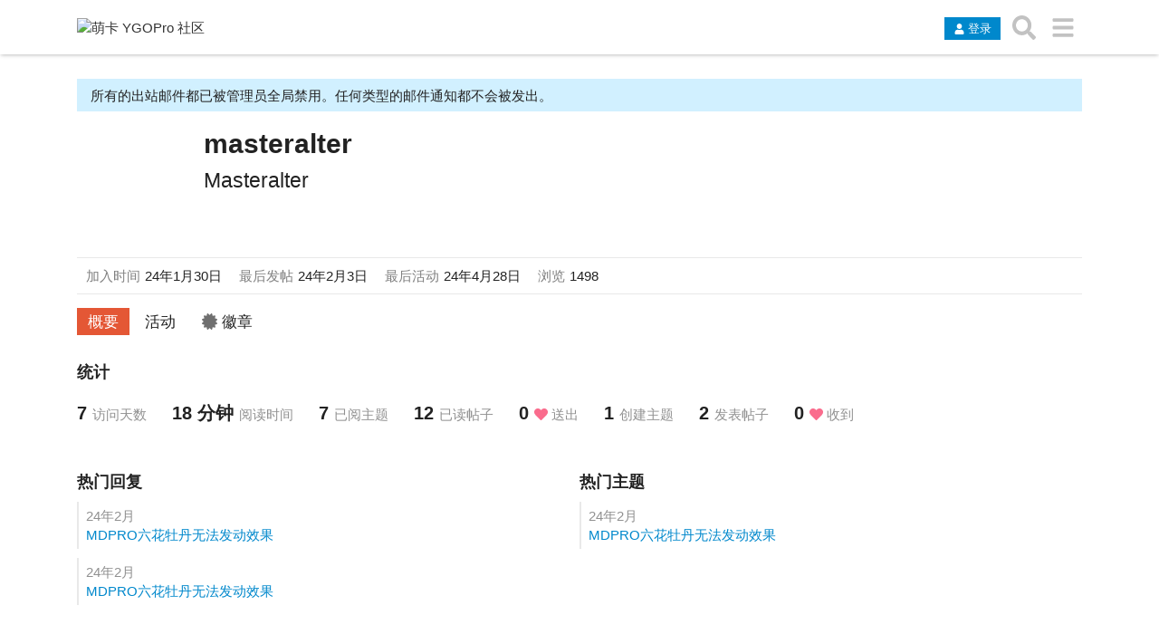

--- FILE ---
content_type: text/html; charset=utf-8
request_url: https://ygobbs.com/u/masteralter
body_size: 67615
content:
<!DOCTYPE html><html lang="zh-CN" class="desktop-view not-mobile-device text-size-normal anon no-touch discourse-no-touch"><head>
    <meta charset="utf-8">
    <title>个人资料 - masteralter - 萌卡 YGOPro 社区</title>
    <meta name="description" content="萌卡 YGOPro 社区是致力于成为中国最大游戏王 YGOPro 线上讨论平台，这里提供游戏资源、对战系统以及配套资源。">
    <meta name="discourse_theme_ids" content="10">
    <meta name="discourse_current_homepage" content="latest">
    <meta name="generator" content="Discourse 2.6.7 - https://github.com/discourse/discourse version f73cdbbd2f20460ea6330930f97cdce59fb984be">
<link rel="icon" type="image/png" href="https://ygobbs.minio.moenext.com/optimized/3X/e/2/e25380078744d8815239e8e2277dbb91faa1128e_2_32x32.png">
<link rel="apple-touch-icon" type="image/png" href="https://ygobbs.minio.moenext.com/optimized/3X/6/1/6122613b5ae8ffbea95ecc115542efe757126bf2_2_180x180.ico">
<meta name="theme-color" content="#ffffff">
<meta name="viewport" content="width=device-width, initial-scale=1.0, minimum-scale=1.0, user-scalable=yes, viewport-fit=cover">
<link rel="canonical" href="https://ygobbs2.com/u/masteralter">
<script type="text/javascript" async="" src="https://www.googletagmanager.com/gtag/js?id=G-LY3C7VH7DB&amp;cx=c&amp;_slc=1"></script><script async="" src="//www.google-analytics.com/analytics.js"></script><script type="application/ld+json">{"@context":"http://schema.org","@type":"WebSite","url":"https://ygobbs2.com","potentialAction":{"@type":"SearchAction","target":"https://ygobbs2.com/search?q={search_term_string}","query-input":"required name=search_term_string"}}</script>
<link rel="search" type="application/opensearchdescription+xml" href="https://ygobbs2.com/opensearch.xml" title="萌卡 YGOPro 社区 Search">

    

    <link href="https://ygobbs-poll.moenext.com:444/stylesheets/color_definitions_scheme__a649009f7cb9c08e1953dd8bbc3e0f26fb450b7f.css?__ws=ygobbs2.com" media="all" rel="stylesheet" class="light-scheme">

  <link href="https://ygobbs-poll.moenext.com:444/stylesheets/desktop_d7a31877bf90ca48425b6600c09b870b38792216.css?__ws=ygobbs2.com" media="all" rel="stylesheet" data-target="desktop" data-theme-id="10">


  <link href="https://ygobbs-poll.moenext.com:444/stylesheets/discourse-chinese-localization-pack_d7a31877bf90ca48425b6600c09b870b38792216.css?__ws=ygobbs2.com" media="all" rel="stylesheet" data-target="discourse-chinese-localization-pack" data-theme-id="10">
  <link href="https://ygobbs-poll.moenext.com:444/stylesheets/discourse-details_d7a31877bf90ca48425b6600c09b870b38792216.css?__ws=ygobbs2.com" media="all" rel="stylesheet" data-target="discourse-details" data-theme-id="10">
  <link href="https://ygobbs-poll.moenext.com:444/stylesheets/discourse-local-dates_d7a31877bf90ca48425b6600c09b870b38792216.css?__ws=ygobbs2.com" media="all" rel="stylesheet" data-target="discourse-local-dates" data-theme-id="10">
  <link href="https://ygobbs-poll.moenext.com:444/stylesheets/discourse-presence_d7a31877bf90ca48425b6600c09b870b38792216.css?__ws=ygobbs2.com" media="all" rel="stylesheet" data-target="discourse-presence" data-theme-id="10">
  <link href="https://ygobbs-poll.moenext.com:444/stylesheets/discourse-solved_d7a31877bf90ca48425b6600c09b870b38792216.css?__ws=ygobbs2.com" media="all" rel="stylesheet" data-target="discourse-solved" data-theme-id="10">
  <link href="https://ygobbs-poll.moenext.com:444/stylesheets/lazy-yt_d7a31877bf90ca48425b6600c09b870b38792216.css?__ws=ygobbs2.com" media="all" rel="stylesheet" data-target="lazy-yt" data-theme-id="10">
  <link href="https://ygobbs-poll.moenext.com:444/stylesheets/poll_d7a31877bf90ca48425b6600c09b870b38792216.css?__ws=ygobbs2.com" media="all" rel="stylesheet" data-target="poll" data-theme-id="10">
  <link href="https://ygobbs-poll.moenext.com:444/stylesheets/poll_desktop_d7a31877bf90ca48425b6600c09b870b38792216.css?__ws=ygobbs2.com" media="all" rel="stylesheet" data-target="poll_desktop" data-theme-id="10">

  <link href="https://ygobbs-poll.moenext.com:444/stylesheets/desktop_theme_10_9fb3e9fb0bfaa6b430d600dd092ab7f18184ac14.css?__ws=ygobbs2.com" media="all" rel="stylesheet" data-target="desktop_theme" data-theme-id="10">



      <meta name="fragment" content="!">


    

    <link rel="preload" href="https://ygobbs-poll.moenext.com:444/brotli_asset/browser-detect-115ab5953de1b5bb122bfb26b757f5391dd8d1d2aef2b81baf7b59aee99d9f34.js" as="script">
<script src="https://ygobbs-poll.moenext.com:444/brotli_asset/browser-detect-115ab5953de1b5bb122bfb26b757f5391dd8d1d2aef2b81baf7b59aee99d9f34.js"></script>


    <link rel="preload" href="https://ygobbs-poll.moenext.com:444/brotli_asset/locales/zh_CN-98a8076f03ed64da941599daa381ff1d900130381798b6debb9da5390fc443bd.js" as="script">
<script src="https://ygobbs-poll.moenext.com:444/brotli_asset/locales/zh_CN-98a8076f03ed64da941599daa381ff1d900130381798b6debb9da5390fc443bd.js"></script>

      <link rel="preload" href="/extra-locales/overrides?v=e7ee6547dbf2aaf766dc1c8021c752e4" as="script">
<script src="/extra-locales/overrides?v=e7ee6547dbf2aaf766dc1c8021c752e4"></script>

    <link rel="preload" href="https://ygobbs-poll.moenext.com:444/brotli_asset/ember_jquery-189e46ebcb33594b835e782fd1ce916ec750bc0cf980ebc4fb7796649161a18d.js" as="script">
<script src="https://ygobbs-poll.moenext.com:444/brotli_asset/ember_jquery-189e46ebcb33594b835e782fd1ce916ec750bc0cf980ebc4fb7796649161a18d.js"></script>

    <link rel="preload" href="https://ygobbs-poll.moenext.com:444/brotli_asset/vendor-6fe3dd0886b189b17813c93b9df752abc0a33c577423b9cb4bf449ee18401160.js" as="script">
<script src="https://ygobbs-poll.moenext.com:444/brotli_asset/vendor-6fe3dd0886b189b17813c93b9df752abc0a33c577423b9cb4bf449ee18401160.js"></script>

    <link rel="preload" href="https://ygobbs-poll.moenext.com:444/brotli_asset/pretty-text-bundle-5a75aa66c1990fcd9b860f40b84e07165076f983b34c817ed6770482a4c14404.js" as="script">
<script src="https://ygobbs-poll.moenext.com:444/brotli_asset/pretty-text-bundle-5a75aa66c1990fcd9b860f40b84e07165076f983b34c817ed6770482a4c14404.js"></script>

    <link rel="preload" href="https://ygobbs-poll.moenext.com:444/brotli_asset/application-581e2539c09b2579657fb9679aaeeb510ddf1d491cdaf95d59f45e52559d6843.js" as="script">
<script src="https://ygobbs-poll.moenext.com:444/brotli_asset/application-581e2539c09b2579657fb9679aaeeb510ddf1d491cdaf95d59f45e52559d6843.js"></script>

      <link rel="preload" href="https://ygobbs-poll.moenext.com:444/brotli_asset/plugins/discourse-chinese-localization-pack-01ba4719c80b6fe911b091a7c05124b64eeece964e09c058ef8f9805daca546b.js" as="script">
<script src="https://ygobbs-poll.moenext.com:444/brotli_asset/plugins/discourse-chinese-localization-pack-01ba4719c80b6fe911b091a7c05124b64eeece964e09c058ef8f9805daca546b.js"></script>

      <link rel="preload" href="https://ygobbs-poll.moenext.com:444/brotli_asset/plugins/discourse-details-9be9806ef2338ede8e5c567dfd5b521aaad27d01694f01c604516118466d2120.js" as="script">
<script src="https://ygobbs-poll.moenext.com:444/brotli_asset/plugins/discourse-details-9be9806ef2338ede8e5c567dfd5b521aaad27d01694f01c604516118466d2120.js"></script>

      <link rel="preload" href="https://ygobbs-poll.moenext.com:444/brotli_asset/plugins/discourse-local-dates-a831412b6f43d69b8cb126e9ad60059689c0f05fbbe64ef3e0ca554430ff7048.js" as="script">
<script src="https://ygobbs-poll.moenext.com:444/brotli_asset/plugins/discourse-local-dates-a831412b6f43d69b8cb126e9ad60059689c0f05fbbe64ef3e0ca554430ff7048.js"></script>

      <link rel="preload" href="https://ygobbs-poll.moenext.com:444/brotli_asset/plugins/discourse-narrative-bot-c43db87f1004dffa72bf81db5bfe561550f830b224352505680dde210d6ec6e1.js" as="script">
<script src="https://ygobbs-poll.moenext.com:444/brotli_asset/plugins/discourse-narrative-bot-c43db87f1004dffa72bf81db5bfe561550f830b224352505680dde210d6ec6e1.js"></script>

      <link rel="preload" href="https://ygobbs-poll.moenext.com:444/brotli_asset/plugins/discourse-presence-9efd9354a4e745b34e24d21796d32008f907bd738413b9533a62f24925922b9c.js" as="script">
<script src="https://ygobbs-poll.moenext.com:444/brotli_asset/plugins/discourse-presence-9efd9354a4e745b34e24d21796d32008f907bd738413b9533a62f24925922b9c.js"></script>

      <link rel="preload" href="https://ygobbs-poll.moenext.com:444/brotli_asset/plugins/discourse-solved-e2ee594feebf40ae4b3bcffe8175d944b1cc9868886f6ddf9be6088704171a99.js" as="script">
<script src="https://ygobbs-poll.moenext.com:444/brotli_asset/plugins/discourse-solved-e2ee594feebf40ae4b3bcffe8175d944b1cc9868886f6ddf9be6088704171a99.js"></script>

      <link rel="preload" href="https://ygobbs-poll.moenext.com:444/brotli_asset/plugins/discourse-username-localization-04f9d74fa7c3dd1ea8df43731d21d02ba0d07f8482b4a30c350b8c3e8f4ee9f8.js" as="script">
<script src="https://ygobbs-poll.moenext.com:444/brotli_asset/plugins/discourse-username-localization-04f9d74fa7c3dd1ea8df43731d21d02ba0d07f8482b4a30c350b8c3e8f4ee9f8.js"></script>

      <link rel="preload" href="https://ygobbs-poll.moenext.com:444/brotli_asset/plugins/docker_manager-4ced9f9c7bda9ba563c04006dbb93828d43f2c7d5b533065717c5a63da77d5fc.js" as="script">
<script src="https://ygobbs-poll.moenext.com:444/brotli_asset/plugins/docker_manager-4ced9f9c7bda9ba563c04006dbb93828d43f2c7d5b533065717c5a63da77d5fc.js"></script>

      <link rel="preload" href="https://ygobbs-poll.moenext.com:444/brotli_asset/plugins/lazy-yt-13878a92cc5d5039d6f32688a86500182843ceac829df20e96639d8026a65a8a.js" as="script">
<script src="https://ygobbs-poll.moenext.com:444/brotli_asset/plugins/lazy-yt-13878a92cc5d5039d6f32688a86500182843ceac829df20e96639d8026a65a8a.js"></script>

      <link rel="preload" href="https://ygobbs-poll.moenext.com:444/brotli_asset/plugins/poll-76da7e0d1e3c8ae73a650db8c2772c03296652c4b274645a728c234aa8d28425.js" as="script">
<script src="https://ygobbs-poll.moenext.com:444/brotli_asset/plugins/poll-76da7e0d1e3c8ae73a650db8c2772c03296652c4b274645a728c234aa8d28425.js"></script>


      <script src="https://ygobbs-poll.moenext.com:444/theme-javascripts/a1d75d84bd9b8c0e4fe4d23aea41f5f08d126edd.js?__ws=ygobbs2.com"></script>
      
      




<script src="https://ygobbs-poll.moenext.com:444/theme-javascripts/b3bfbd2335ca6fec7b2439dc925bc252eef06c4c.js?__ws=ygobbs2.com"></script>

<script src="https://ygobbs-poll.moenext.com:444/theme-javascripts/c1548462391c2516345ea2537317a9e4ddd180ab.js?__ws=ygobbs2.com"></script>
<script src="https://ygobbs-poll.moenext.com:444/theme-javascripts/0360d895d6935026a774ae8a5a7b6fcecb797f23.js?__ws=ygobbs2.com"></script>

    
    <meta id="data-ga-universal-analytics" data-tracking-code="UA-29582484-2" data-json="{&quot;cookieDomain&quot;:&quot;ygobbs2.com&quot;}" data-auto-link-domains="">

  <link rel="preload" href="https://ygobbs-poll.moenext.com:444/brotli_asset/google-universal-analytics-v3-706f1d28f0a97f67a47515c96189277240ec4940d968955042066d7873fd1fe8.js" as="script">
<script src="https://ygobbs-poll.moenext.com:444/brotli_asset/google-universal-analytics-v3-706f1d28f0a97f67a47515c96189277240ec4940d968955042066d7873fd1fe8.js"></script>


    <link rel="manifest" href="/manifest.webmanifest" crossorigin="use-credentials">



        <meta property="og:site_name" content="萌卡 YGOPro 社区">
<meta name="twitter:card" content="summary">
<meta name="twitter:image" content="https://sapi.moecube.com:444/avatar/avatar/masteralter/45/a587f6_m.png">
<meta property="og:image" content="https://sapi.moecube.com:444/avatar/avatar/masteralter/45/a587f6_m.png">
<meta property="og:url" content="https://ygobbs2.com/u/masteralter">
<meta name="twitter:url" content="https://ygobbs2.com/u/masteralter">
<meta property="og:title" content="masteralter">
<meta name="twitter:title" content="masteralter">


    

    <meta id="data-discourse-setup" data-cdn="https://ygobbs-poll.moenext.com:444" data-base-url="https://ygobbs2.com" data-base-uri="" data-environment="production" data-letter-avatar-version="5_d48a995d4128a3d9bcdb48292f7de5c2" data-markdown-it-url="https://ygobbs-poll.moenext.com:444/brotli_asset/markdown-it-bundle-eb2d56e694ada56c74f860a116b5262e0e9759c99b3b44fb5eb4c96bdc751216.js" data-service-worker-url="service-worker-064d39076c277fdf834e8359f33e1eaf289acddd0bbebe20ffdaa5bb542d7904.js" data-default-locale="zh_CN" data-asset-version="71ea9d6238dca3af8676bee12b58ddeb" data-disable-custom-css="false" data-highlight-js-path="/highlight-js/ygobbs2.com/f5058ace9d134f77a035c4657fa35bafbf693641.js" data-svg-sprite-path="/svg-sprite/ygobbs2.com/svg-10-c91e97e0582ea6b7ca03821650da9484855edbe2.js" data-enable-js-error-reporting="true" data-color-scheme-is-dark="false" data-user-dark-scheme-id="-1" data-s3-cdn="https://cdntx.moecube.com/ygobbs" data-s3-base-url="//ygobbs.minio.moenext.com:9000">

  <script src="https://ygobbs-poll.moenext.com:444/svg-sprite/ygobbs2.com/svg-10-c91e97e0582ea6b7ca03821650da9484855edbe2.js"></script><style id="image-sizing-hack">#reply-control .d-editor-preview img:not(.thumbnail):not(.ytp-thumbnail-image), .cooked img:not(.thumbnail):not(.ytp-thumbnail-image) {max-width:700px;max-height:9000px;}</style></head>

  <body class="user-summary-page docked">
    
    

      
      

    <section id="main" class="ember-application">
    <div class="ember-view" id="ember4"><!---->
<!---->
<div id="ember5" class="d-header-wrap ember-view"><header class="d-header clearfix"><div class="wrap"><div class="contents clearfix">
    <div class="title"><a href="/" data-auto-route="true"><img src="https://ygobbs.minio.moenext.com/original/3X/e/2/e2d6da7f7cf236c0ad12513ba1714d84fdfa38ee.png" alt="萌卡 YGOPro 社区" id="site-logo" class="logo-big"></a></div>
    <div class="panel clearfix"><span class="header-buttons"><button class="widget-button btn btn-primary btn-small login-button btn-icon-text"><svg class="fa d-icon d-icon-user svg-icon svg-node" aria-hidden="true"><use xlink:href="#user"></use></svg><span class="d-button-label">登录</span></button></span><ul role="navigation" class="icons d-header-icons"><li class="header-dropdown-toggle search-dropdown"><a href="/search" data-auto-route="true" title="搜索主题、帖子、用户或分类" aria-label="搜索主题、帖子、用户或分类" id="search-button" class="icon btn-flat"><svg class="fa d-icon d-icon-search svg-icon svg-node" aria-hidden="true"><use xlink:href="#search"></use></svg></a></li><li class="header-dropdown-toggle hamburger-dropdown"><a href="" data-auto-route="true" title="转到另一个主题列表或分类" aria-label="转到另一个主题列表或分类" id="toggle-hamburger-menu" class="icon btn-flat"><svg class="fa d-icon d-icon-bars svg-icon svg-node" aria-hidden="true"><use xlink:href="#bars"></use></svg></a></li></ul></div>
  </div></div></header></div>

  <div id="ember7" class="below-site-header-outlet banner-themes ember-view">
<!---->      <span id="ember8" class="ember-view">  <div id="ember10" class="custom-banner-outlet banner ember-view">
  <div id="ember11" class="ember-view"><div class="banner-box"></div></div>
</div>
</span>
</div>


<div id="main-outlet" class="wrap" role="main">
  <!---->
  <div class="container">
      <div id="ember12" class="ember-view"></div>
    <div id="ember13" class="controls ember-view"><!----></div>
    <div id="ember14" class="ember-view"><!----></div>
    <div id="ember15" class="ember-view">  <div class="row">
    <div id="global-notice-alert-emails-disabled" class="alert alert-info alert-emails-disabled">
<!---->      <span class="text">所有的出站邮件都已被管理员全局禁用。任何类型的邮件通知都不会被发出。</span>

<!---->    </div>
  </div>
</div>
    <div id="ember17" class="hidden create-topics-notice ember-view"><!----></div>
    <!---->
  </div>
  <!---->
<div class="container  ">
<section id="ember18" class="user-main ember-view">    <section class=" about no-background">
<!---->        <div class="user-profile-image" style=""></div>
      <div class="details">
        <div class="primary">
          <div class="user-profile-avatar">
  <img alt="" width="120" height="120" src="https://sapi.moecube.com:444/avatar/avatar/masteralter/120/a587f6_m.png" class="avatar">
<!---->  <div id="ember20" class="ember-view"><!----></div>
</div>

          <section class="controls">
            <ul>
<!----><!----><!---->              <!---->

<!---->            </ul>
          </section>

          <div class="primary-textual">
            <div class="user-profile-names">
              <h1 class="username">masteralter <!----></h1>
              <h2 class="full-name">Masteralter</h2>
<!----><!---->              <span id="ember22" class="ember-view"><!----></span>
            </div>

<!---->
            <h3 class="location-and-website">
              <!---->
<!---->              <span id="ember23" class="ember-view"><!----></span>
            </h3>

            <div class="bio">
<!---->                <!---->
            </div>

<!---->
            <span id="ember24" class="ember-view"><!----></span>
          </div>
        </div>
          <div class="secondary">
            <dl>
                <div><dt>加入时间</dt><dd><span class="relative-date date" title="2024年1月30日 21:29" data-time="1706621358075" data-format="medium">24年1月30日</span></dd></div>
                <div><dt>最后发帖</dt><dd><span class="relative-date date" title="2024年2月3日 15:14" data-time="1706944460719" data-format="medium">24年2月3日</span></dd></div>
                <div><dt>最后活动</dt><dd><span class="relative-date date" title="2024年4月28日 21:53" data-time="1714312396510" data-format="medium">24年4月28日</span></dd></div>
                <div><dt>浏览</dt><dd>1498</dd></div>
<!----><!----><!----><!---->
<!---->            </dl>
            <span id="ember42" class="ember-view"><!----></span>
          </div>
      </div>
    </section>
    <div class="user-content-wrapper">
      <section class="user-primary-navigation">
<ul id="ember25" class="main-nav nav nav-pills user-nav ember-view">            <li class="summary"><a href="/u/masteralter/summary" id="ember26" class="active ember-view">概要</a></li>
            <li class="activity"><a href="/u/masteralter/activity" id="ember27" class="ember-view">活动</a></li>
<!----><!----><!---->            <li class="badges"><a href="/u/masteralter/badges" id="ember28" class="ember-view"><svg class="fa d-icon d-icon-certificate svg-icon svg-string" xmlns="http://www.w3.org/2000/svg"><use xlink:href="#certificate"></use></svg>徽章</a></li>
          <!---->
<!---->
</ul>      </section>
      <div class="user-content">
      <div class="top-section stats-section">
        <h3 class="stats-title">统计</h3>
        <ul>
          <li>
            <div id="ember44" class="user-stat ember-view"><span class="value">
    <span class="number">7</span>
</span>
<span class="label">
  <!---->
  访问天数
</span>
</div>
          </li>
          <li>
            <div id="ember45" class="user-stat ember-view"><span class="value">
    18 分钟
  </span>
<span class="label">
  <!---->
  阅读时间
</span>
</div>
          </li>
<!---->          <li>
            <div id="ember46" class="user-stat ember-view"><span class="value">
    <span class="number">7</span>
</span>
<span class="label">
  <!---->
  已阅主题
</span>
</div>
          </li>
          <li>
            <div id="ember47" class="user-stat ember-view"><span class="value">
    <span class="number">12</span>
</span>
<span class="label">
  <!---->
  已读帖子
</span>
</div>
          </li>
          <li class="linked-stat">
<a href="/u/masteralter/activity/likes-given" id="ember48" class="ember-view">              <div id="ember49" class="user-stat ember-view"><span class="value">
    <span class="number">0</span>
</span>
<span class="label">
  <svg class="fa d-icon d-icon-heart svg-icon svg-string" xmlns="http://www.w3.org/2000/svg"><use xlink:href="#heart"></use></svg>
  送出
</span>
</div>
</a>          </li>
<!---->          <li class="linked-stat">
<a href="/u/masteralter/activity/topics" id="ember50" class="ember-view">              <div id="ember51" class="user-stat ember-view"><span class="value">
    <span class="number">1</span>
</span>
<span class="label">
  <!---->
  创建主题
</span>
</div>
</a>          </li>
          <li class="linked-stat">
<a href="/u/masteralter/activity/replies" id="ember52" class="ember-view">              <div id="ember53" class="user-stat ember-view"><span class="value">
    <span class="number">2</span>
</span>
<span class="label">
  <!---->
  发表帖子
</span>
</div>
</a>          </li>
          <li>
            <div id="ember54" class="user-stat ember-view"><span class="value">
    <span class="number">0</span>
</span>
<span class="label">
  <svg class="fa d-icon d-icon-heart svg-icon svg-string" xmlns="http://www.w3.org/2000/svg"><use xlink:href="#heart"></use></svg>
  收到
</span>
</div>
          </li>
          <!---->
        </ul>
      </div>

    <div class="top-section">
<div id="ember56" class="replies-section pull-left top-sub-section ember-view"><h3 class="stats-title">热门回复</h3>
  <ul>
                <li id="ember59" class="ember-view"><span class="topic-info">
  <span class="relative-date" data-time="1706944460719" data-format="tiny">24年2月</span>
<!----></span>
<br>
<a href="/t/mdpro%E5%85%AD%E8%8A%B1%E7%89%A1%E4%B8%B9%E6%97%A0%E6%B3%95%E5%8F%91%E5%8A%A8%E6%95%88%E6%9E%9C/478373/4">MDPRO六花牡丹无法发动效果</a>
</li>

                <li id="ember61" class="ember-view"><span class="topic-info">
  <span class="relative-date" data-time="1706874731876" data-format="tiny">24年2月</span>
<!----></span>
<br>
<a href="/t/mdpro%E5%85%AD%E8%8A%B1%E7%89%A1%E4%B8%B9%E6%97%A0%E6%B3%95%E5%8F%91%E5%8A%A8%E6%95%88%E6%9E%9C/478373/2">MDPRO六花牡丹无法发动效果</a>
</li>

  </ul>
<!---->
</div>
<div id="ember62" class="topics-section pull-right top-sub-section ember-view"><h3 class="stats-title">热门主题</h3>
  <ul>
                <li id="ember65" class="ember-view"><span class="topic-info">
  <span class="relative-date" data-time="1706796575464" data-format="tiny">24年2月</span>
<!----></span>
<br>
<a href="/t/mdpro%E5%85%AD%E8%8A%B1%E7%89%A1%E4%B8%B9%E6%97%A0%E6%B3%95%E5%8F%91%E5%8A%A8%E6%95%88%E6%9E%9C/478373">MDPRO六花牡丹无法发动效果</a>
</li>

  </ul>
<!---->
</div>    </div>

    <div class="top-section">
<div id="ember66" class="links-section pull-left top-sub-section ember-view"><h3 class="stats-title">热门链接</h3>
          <ul>
              <li>
                <a class="domain" href="https://imgse.com/i/pFMO5WV" title="微信截图 20240131224819 - 路过图床" rel="noopener nofollow ugc" target="_blank">
                  imgse.com/i/pFMO5WV
                </a>
                <span class="badge badge-notification clicks" title="25 次点击"><span class="number">25</span></span>
                <br>
                <a href="/t/mdpro%E5%85%AD%E8%8A%B1%E7%89%A1%E4%B8%B9%E6%97%A0%E6%B3%95%E5%8F%91%E5%8A%A8%E6%95%88%E6%9E%9C/478373/1">MDPRO六花牡丹无法发动效果</a>
              </li>
          </ul>

</div>
<div id="ember68" class="summary-user-list replied-section pull-right top-sub-section ember-view"><h3 class="stats-title">最多回复至</h3>
<div id="ember69" class="ember-view">  <ul>
                <li id="ember71" class="ember-view"><div data-username="zcy0061" id="ember72" class="user-info small ember-view"><div class="user-image">
  <div class="user-image-inner">
    <a href="/u/zcy0061" data-user-card="zcy0061"><img alt="" width="45" height="45" src="https://ygobbs-poll.moenext.com:444/user_avatar/ygobbs2.com/zcy0061/45/86714_2.png" class="avatar" title="zcy0061" aria-label="zcy0061"></a>
<!---->  </div>
</div>

<div class="user-detail">
  <div class="name-line">
    <span class="username"><a href="/u/zcy0061" data-user-card="zcy0061">zcy0061</a></span>
    <span class="name">随我心意快快显灵</span>
    <span id="ember73" class="ember-view"><!----></span>
  </div>
  <div class="title"></div>

    <div class="details">
        <svg class="fa d-icon d-icon-reply svg-icon svg-string" xmlns="http://www.w3.org/2000/svg"><use xlink:href="#reply"></use></svg>
  <span class="replies"><span class="number">1</span></span>

    </div>

</div>

<span id="ember74" class="ember-view"><!----></span>
</div></li>

  </ul>
</div>
</div>    </div>

    <div class="top-section most-liked-section">
<div id="ember75" class="summary-user-list liked-by-section pull-left top-sub-section ember-view"><h3 class="stats-title">被谁赞得最多</h3>
<div id="ember76" class="ember-view">  <p>暂无赞。</p>
</div>
</div>
<div id="ember77" class="summary-user-list liked-section pull-right top-sub-section ember-view"><h3 class="stats-title">赞谁最多</h3>
<div id="ember78" class="ember-view">  <p>暂无赞。</p>
</div>
</div>    </div>

      <div class="top-section top-categories-section">
<div id="ember79" class="summary-category-list pull-left top-sub-section ember-view"><h3 class="stats-title">热门分类</h3>
          <table>
            <thead>
              <th class="category-link"></th>
              <th class="topic-count">主题</th>
              <th class="reply-count">回复</th>
            </thead>
            <tbody>
                <tr>
                  <td class="category-link">
                    <a class="badge-wrapper bullet" href="/c/%E9%97%AE%E9%A2%98%E5%8F%8D%E9%A6%88/10"><span class="badge-category-bg" style="background-color: #283890;"></span><span data-drop-close="true" class="badge-category clear-badge"><span class="category-name">问题反馈</span></span></a>
                  </td>
                  <td class="topic-count">
                    <a href="/search?q=%40masteralter%20%23%25E9%2597%25AE%25E9%25A2%2598%25E5%258F%258D%25E9%25A6%2588" id="ember82" class="ember-view">    1
</a>
                  </td>
                  <td class="reply-count">
                    <a href="/search?q=%40masteralter%20%23%25E9%2597%25AE%25E9%25A2%2598%25E5%258F%258D%25E9%25A6%2588" id="ember84" class="ember-view">    2
</a>
                  </td>
                </tr>
            </tbody>
          </table>

</div>      </div>

      <div class="top-section badges-section">
        <h3 class="stats-title">热门徽章</h3>
          <div id="ember86" class="badge-card medium %E5%B9%B4%E5%BA%A6%E7%BA%AA%E5%BF%B5%E6%97%A5 ember-view"><!----><!----><div class="badge-contents">
  <div class="badge-icon badge-type-silver">
    <a href="/badges/24/%E5%B9%B4%E5%BA%A6%E7%BA%AA%E5%BF%B5%E6%97%A5"><svg class="fa d-icon d-icon-far-clock svg-icon svg-string" xmlns="http://www.w3.org/2000/svg"><use xlink:href="#far-clock"></use></svg></a>
  </div>
  <div class="badge-info">
    <div class="badge-info-item">
      <h3><a href="/badges/24/%E5%B9%B4%E5%BA%A6%E7%BA%AA%E5%BF%B5%E6%97%A5" class="badge-link">年度纪念日</a></h3>
      <div class="badge-summary">一年活跃用户，至少发了一个帖子</div>
    </div>
  </div>
</div>
</div>
          <div id="ember88" class="badge-card medium %E7%BC%96%E8%BE%91 ember-view"><!----><!----><div class="badge-contents">
  <div class="badge-icon badge-type-bronze">
    <a href="/badges/10/%E7%BC%96%E8%BE%91"><svg class="fa d-icon d-icon-certificate svg-icon svg-string" xmlns="http://www.w3.org/2000/svg"><use xlink:href="#certificate"></use></svg></a>
  </div>
  <div class="badge-info">
    <div class="badge-info-item">
      <h3><a href="/badges/10/%E7%BC%96%E8%BE%91" class="badge-link">编辑</a></h3>
      <div class="badge-summary">首次编辑帖子</div>
    </div>
  </div>
</div>
</div>
<!---->      </div>
  </div>

  </div>
</section></div>

  <!---->
<div id="user-card" class="user-card show-badges no-bg ember-view" style="left: -9999px; top: -9999px;"><!----></div>

<div id="group-card" class="no-bg group-card show-badges ember-view" style="left: -9999px; top: -9999px;"><!----></div>

</div>

<!---->
  <div id="ember89" class="ember-view"><!--<center><a href="https://beian.miit.gov.cn" target="_blank">沪ICP备14034452号-1</a></center>-->
</div>
<!---->

<div aria-modal="true" data-keyboard="false" id="discourse-modal" class="hidden modal d-modal fixed-modal ember-view"><div class="modal-outer-container">
  <div class="modal-middle-container">
    <div class="modal-inner-container">
      <div class="modal-header">
          <button title="关闭" id="ember31" class="btn-flat modal-close close btn no-text btn-icon ember-view" type="button"><svg class="fa d-icon d-icon-times svg-icon svg-string" xmlns="http://www.w3.org/2000/svg"><use xlink:href="#times"></use></svg><!---->
</button>

<!---->
<!---->      </div>

      <div id="modal-alert"></div>

        <div id="ember90" class="ember-view"></div>



<!---->    </div>
  </div>
</div>
</div>
<div id="topic-entrance" class="hidden ember-view"><button id="ember32" class="full jump-top btn no-text ember-view" type="button"><!----><!---->  <svg class="fa d-icon d-icon-step-backward svg-icon svg-string" xmlns="http://www.w3.org/2000/svg"><use xlink:href="#step-backward"></use></svg> Invalid date

</button>
<button id="ember33" class="full jump-bottom btn no-text ember-view" type="button"><!----><!---->  Invalid date <svg class="fa d-icon d-icon-step-forward svg-icon svg-string" xmlns="http://www.w3.org/2000/svg"><use xlink:href="#step-forward"></use></svg>

</button></div>
<div id="reply-control" class="closed composer-action-undefined show-preview ember-view">  <div class="grippie"></div>
<!---->
</div>

<!----></div></section>

    <div id="offscreen-content">
    </div>

      <form id="hidden-login-form" method="post" action="/login" style="display: none;">
        <input name="username" type="text" id="signin_username">
        <input name="password" type="password" id="signin_password">
        <input name="redirect" type="hidden">
        <input type="submit" id="signin-button" value="登录">
      </form>

    <div class="hidden" id="data-preloaded" data-preloaded="{&quot;site&quot;:&quot;{\&quot;default_archetype\&quot;:\&quot;regular\&quot;,\&quot;notification_types\&quot;:{\&quot;mentioned\&quot;:1,\&quot;replied\&quot;:2,\&quot;quoted\&quot;:3,\&quot;edited\&quot;:4,\&quot;liked\&quot;:5,\&quot;private_message\&quot;:6,\&quot;invited_to_private_message\&quot;:7,\&quot;invitee_accepted\&quot;:8,\&quot;posted\&quot;:9,\&quot;moved_post\&quot;:10,\&quot;linked\&quot;:11,\&quot;granted_badge\&quot;:12,\&quot;invited_to_topic\&quot;:13,\&quot;custom\&quot;:14,\&quot;group_mentioned\&quot;:15,\&quot;group_message_summary\&quot;:16,\&quot;watching_first_post\&quot;:17,\&quot;topic_reminder\&quot;:18,\&quot;liked_consolidated\&quot;:19,\&quot;post_approved\&quot;:20,\&quot;code_review_commit_approved\&quot;:21,\&quot;membership_request_accepted\&quot;:22,\&quot;membership_request_consolidated\&quot;:23,\&quot;bookmark_reminder\&quot;:24,\&quot;reaction\&quot;:25,\&quot;votes_released\&quot;:26,\&quot;event_reminder\&quot;:27,\&quot;event_invitation\&quot;:28},\&quot;post_types\&quot;:{\&quot;regular\&quot;:1,\&quot;moderator_action\&quot;:2,\&quot;small_action\&quot;:3,\&quot;whisper\&quot;:4},\&quot;groups\&quot;:[],\&quot;filters\&quot;:[\&quot;latest\&quot;,\&quot;unread\&quot;,\&quot;new\&quot;,\&quot;top\&quot;,\&quot;read\&quot;,\&quot;posted\&quot;,\&quot;bookmarks\&quot;],\&quot;periods\&quot;:[\&quot;all\&quot;,\&quot;yearly\&quot;,\&quot;quarterly\&quot;,\&quot;monthly\&quot;,\&quot;weekly\&quot;,\&quot;daily\&quot;],\&quot;top_menu_items\&quot;:[\&quot;latest\&quot;,\&quot;unread\&quot;,\&quot;new\&quot;,\&quot;top\&quot;,\&quot;read\&quot;,\&quot;posted\&quot;,\&quot;bookmarks\&quot;,\&quot;categories\&quot;],\&quot;anonymous_top_menu_items\&quot;:[\&quot;latest\&quot;,\&quot;top\&quot;,\&quot;categories\&quot;,\&quot;categories\&quot;,\&quot;top\&quot;],\&quot;uncategorized_category_id\&quot;:23,\&quot;disabled_plugins\&quot;:[\&quot;styleguide\&quot;],\&quot;user_field_max_length\&quot;:2048,\&quot;post_action_types\&quot;:[{\&quot;id\&quot;:1,\&quot;name_key\&quot;:\&quot;bookmark\&quot;,\&quot;name\&quot;:\&quot;收藏\&quot;,\&quot;description\&quot;:\&quot;收藏本帖\&quot;,\&quot;short_description\&quot;:\&quot;收藏该帖子\&quot;,\&quot;is_flag\&quot;:false,\&quot;is_custom_flag\&quot;:false},{\&quot;id\&quot;:2,\&quot;name_key\&quot;:\&quot;like\&quot;,\&quot;name\&quot;:\&quot;赞\&quot;,\&quot;description\&quot;:\&quot;赞这个帖子\&quot;,\&quot;short_description\&quot;:\&quot;赞这个帖子\&quot;,\&quot;is_flag\&quot;:false,\&quot;is_custom_flag\&quot;:false},{\&quot;id\&quot;:3,\&quot;name_key\&quot;:\&quot;off_topic\&quot;,\&quot;name\&quot;:\&quot;偏离主题\&quot;,\&quot;description\&quot;:\&quot;该帖子与当前主题的标题和首帖内容所无关，可能需要被移动到其它地方。\&quot;,\&quot;short_description\&quot;:\&quot;和讨论不相关\&quot;,\&quot;is_flag\&quot;:true,\&quot;is_custom_flag\&quot;:false},{\&quot;id\&quot;:4,\&quot;name_key\&quot;:\&quot;inappropriate\&quot;,\&quot;name\&quot;:\&quot;不当内容\&quot;,\&quot;description\&quot;:\&quot;该帖子的内容包含对他人攻击、辱骂的言论或违反了\\u003ca href=\\\&quot;/guidelines\\\&quot;\\u003e我们的社区指引\\u003c/a\\u003e。\&quot;,\&quot;short_description\&quot;:\&quot;违反了\\u003ca href=\\\&quot;/guidelines\\\&quot;\\u003e我们的社区指引\\u003c/a\\u003e\&quot;,\&quot;is_flag\&quot;:true,\&quot;is_custom_flag\&quot;:false},{\&quot;id\&quot;:8,\&quot;name_key\&quot;:\&quot;spam\&quot;,\&quot;name\&quot;:\&quot;垃圾内容\&quot;,\&quot;description\&quot;:\&quot;该帖子是广告或破坏。帖子没有价值或者与当前主题无关。\&quot;,\&quot;short_description\&quot;:\&quot;这是广告或者破坏行为\&quot;,\&quot;is_flag\&quot;:true,\&quot;is_custom_flag\&quot;:false},{\&quot;id\&quot;:6,\&quot;name_key\&quot;:\&quot;notify_user\&quot;,\&quot;name\&quot;:\&quot;给@%{username}发送一条私信\&quot;,\&quot;description\&quot;:\&quot;我想亲自与此人私下交流关于该帖子的事情。\&quot;,\&quot;short_description\&quot;:\&quot;我想亲自与此人私下交流关于该帖子的事情。\&quot;,\&quot;is_flag\&quot;:true,\&quot;is_custom_flag\&quot;:true},{\&quot;id\&quot;:null,\&quot;name_key\&quot;:null,\&quot;name\&quot;:\&quot;translation missing: zh_CN.post_action_types..title\&quot;,\&quot;description\&quot;:\&quot;translation missing: zh_CN.post_action_types.description\&quot;,\&quot;short_description\&quot;:\&quot;translation missing: zh_CN.post_action_types.short_description\&quot;,\&quot;is_flag\&quot;:false,\&quot;is_custom_flag\&quot;:false},{\&quot;id\&quot;:7,\&quot;name_key\&quot;:\&quot;notify_moderators\&quot;,\&quot;name\&quot;:\&quot;其他事项\&quot;,\&quot;description\&quot;:\&quot;这个帖子需要版主的注意，但是原因没有包括在上述选项中。\&quot;,\&quot;short_description\&quot;:\&quot;需要管理人员注意的其他原因\&quot;,\&quot;is_flag\&quot;:true,\&quot;is_custom_flag\&quot;:true}],\&quot;topic_flag_types\&quot;:[{\&quot;id\&quot;:4,\&quot;name_key\&quot;:\&quot;inappropriate\&quot;,\&quot;name\&quot;:\&quot;不当内容\&quot;,\&quot;description\&quot;:\&quot;该帖子的内容包含对他人攻击、辱骂的言论或违反了\\u003ca href=\\\&quot;/guidelines\\\&quot;\\u003e我们的社区准则\\u003c/a\\u003e。\&quot;,\&quot;short_description\&quot;:\&quot;违反了\\u003ca href=\\\&quot;/guidelines\\\&quot;\\u003e我们的社区指引\\u003c/a\\u003e\&quot;,\&quot;is_flag\&quot;:true,\&quot;is_custom_flag\&quot;:false},{\&quot;id\&quot;:8,\&quot;name_key\&quot;:\&quot;spam\&quot;,\&quot;name\&quot;:\&quot;垃圾\&quot;,\&quot;description\&quot;:\&quot;该主题是一个广告。它对本网站没有用处或相关性，仅仅是推销内容。\&quot;,\&quot;short_description\&quot;:\&quot;这是广告\&quot;,\&quot;is_flag\&quot;:true,\&quot;is_custom_flag\&quot;:false},{\&quot;id\&quot;:null,\&quot;name_key\&quot;:null,\&quot;name\&quot;:\&quot;translation missing: zh_CN.topic_flag_types..title\&quot;,\&quot;description\&quot;:\&quot;translation missing: zh_CN.topic_flag_types.description\&quot;,\&quot;short_description\&quot;:\&quot;translation missing: zh_CN.topic_flag_types.short_description\&quot;,\&quot;is_flag\&quot;:false,\&quot;is_custom_flag\&quot;:false},{\&quot;id\&quot;:7,\&quot;name_key\&quot;:\&quot;notify_moderators\&quot;,\&quot;name\&quot;:\&quot;其他内容\&quot;,\&quot;description\&quot;:\&quot;该主题需要版主依据\\u003ca href=\\\&quot;/guidelines\\\&quot;\\u003e社区准则\\u003c/a\\u003e、\\u003ca href=\\\&quot;/tos\\\&quot;\\u003e服务条款（TOS）\\u003c/a\\u003e或其它未列出的原因给予关注。\&quot;,\&quot;short_description\&quot;:\&quot;因其他原因需要管理人员注意\&quot;,\&quot;is_flag\&quot;:true,\&quot;is_custom_flag\&quot;:true}],\&quot;can_create_tag\&quot;:null,\&quot;can_tag_topics\&quot;:null,\&quot;can_tag_pms\&quot;:false,\&quot;topic_featured_link_allowed_category_ids\&quot;:[92,108,3,13,21,77,129,23,32,79,115,18,14,124,116,122,125,113,109,10,123,22,112,127,128,130,132,134,110,126,76,114,11,131,135,133,16,102,111,75,6,78,8,4,106,19,121],\&quot;user_themes\&quot;:[{\&quot;theme_id\&quot;:10,\&quot;name\&quot;:\&quot;Default\&quot;,\&quot;default\&quot;:true,\&quot;color_scheme_id\&quot;:null}],\&quot;user_color_schemes\&quot;:[],\&quot;default_dark_color_scheme\&quot;:null,\&quot;censored_regexp\&quot;:null,\&quot;custom_emoji_translation\&quot;:{},\&quot;categories\&quot;:[{\&quot;id\&quot;:8,\&quot;name\&quot;:\&quot;官方公告\&quot;,\&quot;color\&quot;:\&quot;231F20\&quot;,\&quot;text_color\&quot;:\&quot;FFFFFF\&quot;,\&quot;slug\&quot;:\&quot;%E5%AE%98%E6%96%B9%E5%85%AC%E5%91%8A\&quot;,\&quot;topic_count\&quot;:447,\&quot;post_count\&quot;:7223,\&quot;position\&quot;:0,\&quot;description\&quot;:\&quot;当前分类用于发布官方公告、更新日志、活动等信息\&quot;,\&quot;description_text\&quot;:\&quot;当前分类用于发布官方公告、更新日志、活动等信息\&quot;,\&quot;description_excerpt\&quot;:\&quot;当前分类用于发布官方公告、更新日志、活动等信息\&quot;,\&quot;topic_url\&quot;:\&quot;/t/%E5%88%86%E7%B1%BB%E7%9A%84%E5%AE%9A%E4%B9%89%E4%BF%A1%E6%81%AF%EF%BC%8C%E7%94%A8%E4%BA%8E%E5%88%86%E7%B1%BB%EF%BC%9A-%E5%AE%98%E6%96%B9%E5%85%AC%E5%91%8A/149\&quot;,\&quot;read_restricted\&quot;:false,\&quot;permission\&quot;:null,\&quot;notification_level\&quot;:1,\&quot;topic_template\&quot;:\&quot;\&quot;,\&quot;has_children\&quot;:true,\&quot;sort_order\&quot;:\&quot;\&quot;,\&quot;sort_ascending\&quot;:null,\&quot;show_subcategory_list\&quot;:false,\&quot;num_featured_topics\&quot;:3,\&quot;default_view\&quot;:\&quot;latest\&quot;,\&quot;subcategory_list_style\&quot;:\&quot;rows_with_featured_topics\&quot;,\&quot;default_top_period\&quot;:\&quot;all\&quot;,\&quot;default_list_filter\&quot;:\&quot;all\&quot;,\&quot;minimum_required_tags\&quot;:0,\&quot;navigate_to_first_post_after_read\&quot;:false,\&quot;custom_fields\&quot;:{\&quot;enable_accepted_answers\&quot;:null},\&quot;min_tags_from_required_group\&quot;:1,\&quot;required_tag_group_name\&quot;:null,\&quot;read_only_banner\&quot;:null,\&quot;uploaded_logo\&quot;:null,\&quot;uploaded_background\&quot;:null},{\&quot;id\&quot;:19,\&quot;name\&quot;:\&quot;更新记录\&quot;,\&quot;color\&quot;:\&quot;12A89D\&quot;,\&quot;text_color\&quot;:\&quot;FFFFFF\&quot;,\&quot;slug\&quot;:\&quot;%E6%9B%B4%E6%96%B0%E8%AE%B0%E5%BD%95\&quot;,\&quot;topic_count\&quot;:126,\&quot;post_count\&quot;:1578,\&quot;position\&quot;:1,\&quot;description\&quot;:\&quot;当前分类用于发布 MyCard 的更新记录，只允许由管理员发表新主题。\&quot;,\&quot;description_text\&quot;:\&quot;当前分类用于发布 MyCard 的更新记录，只允许由管理员发表新主题。\&quot;,\&quot;description_excerpt\&quot;:\&quot;当前分类用于发布 MyCard 的更新记录，只允许由管理员发表新主题。\&quot;,\&quot;topic_url\&quot;:\&quot;/t/%E5%88%86%E7%B1%BB%E7%9A%84%E5%AE%9A%E4%B9%89%E4%BF%A1%E6%81%AF%EF%BC%8C%E7%94%A8%E4%BA%8E%E5%88%86%E7%B1%BB%EF%BC%9A-%E6%9B%B4%E6%96%B0%E8%AE%B0%E5%BD%95/2270\&quot;,\&quot;read_restricted\&quot;:false,\&quot;permission\&quot;:null,\&quot;parent_category_id\&quot;:8,\&quot;notification_level\&quot;:1,\&quot;topic_template\&quot;:null,\&quot;has_children\&quot;:false,\&quot;sort_order\&quot;:null,\&quot;sort_ascending\&quot;:null,\&quot;show_subcategory_list\&quot;:false,\&quot;num_featured_topics\&quot;:3,\&quot;default_view\&quot;:null,\&quot;subcategory_list_style\&quot;:\&quot;rows_with_featured_topics\&quot;,\&quot;default_top_period\&quot;:\&quot;all\&quot;,\&quot;default_list_filter\&quot;:\&quot;all\&quot;,\&quot;minimum_required_tags\&quot;:0,\&quot;navigate_to_first_post_after_read\&quot;:false,\&quot;custom_fields\&quot;:{\&quot;enable_accepted_answers\&quot;:null},\&quot;min_tags_from_required_group\&quot;:1,\&quot;required_tag_group_name\&quot;:null,\&quot;read_only_banner\&quot;:null,\&quot;uploaded_logo\&quot;:null,\&quot;uploaded_background\&quot;:null},{\&quot;id\&quot;:126,\&quot;name\&quot;:\&quot;MCPro周边\&quot;,\&quot;color\&quot;:\&quot;AB9364\&quot;,\&quot;text_color\&quot;:\&quot;FFFFFF\&quot;,\&quot;slug\&quot;:\&quot;mcpro%E5%91%A8%E8%BE%B9\&quot;,\&quot;topic_count\&quot;:83,\&quot;post_count\&quot;:759,\&quot;position\&quot;:2,\&quot;description\&quot;:null,\&quot;description_text\&quot;:null,\&quot;description_excerpt\&quot;:null,\&quot;topic_url\&quot;:\&quot;/t/%E5%85%B3%E4%BA%8E%E2%80%9Cmcpro%E5%91%A8%E8%BE%B9%E2%80%9D%E5%88%86%E7%B1%BB/106851\&quot;,\&quot;read_restricted\&quot;:false,\&quot;permission\&quot;:null,\&quot;parent_category_id\&quot;:8,\&quot;notification_level\&quot;:1,\&quot;topic_template\&quot;:null,\&quot;has_children\&quot;:false,\&quot;sort_order\&quot;:null,\&quot;sort_ascending\&quot;:null,\&quot;show_subcategory_list\&quot;:false,\&quot;num_featured_topics\&quot;:3,\&quot;default_view\&quot;:null,\&quot;subcategory_list_style\&quot;:\&quot;rows_with_featured_topics\&quot;,\&quot;default_top_period\&quot;:\&quot;all\&quot;,\&quot;default_list_filter\&quot;:\&quot;all\&quot;,\&quot;minimum_required_tags\&quot;:0,\&quot;navigate_to_first_post_after_read\&quot;:false,\&quot;custom_fields\&quot;:{\&quot;enable_accepted_answers\&quot;:null},\&quot;min_tags_from_required_group\&quot;:1,\&quot;required_tag_group_name\&quot;:null,\&quot;read_only_banner\&quot;:null,\&quot;uploaded_logo\&quot;:{\&quot;id\&quot;:25818,\&quot;url\&quot;:\&quot;//ygobbs.minio.moenext.com/original/3X/7/6/761a3ec84d3ab1890facbffb49309a15b78515a5.png\&quot;,\&quot;width\&quot;:1033,\&quot;height\&quot;:453},\&quot;uploaded_background\&quot;:null},{\&quot;id\&quot;:129,\&quot;name\&quot;:\&quot;宝可梦PTCG\&quot;,\&quot;color\&quot;:\&quot;0088CC\&quot;,\&quot;text_color\&quot;:\&quot;FFFFFF\&quot;,\&quot;slug\&quot;:\&quot;%E5%AE%9D%E5%8F%AF%E6%A2%A6ptcg\&quot;,\&quot;topic_count\&quot;:1,\&quot;post_count\&quot;:1,\&quot;position\&quot;:3,\&quot;description\&quot;:null,\&quot;description_text\&quot;:null,\&quot;description_excerpt\&quot;:null,\&quot;topic_url\&quot;:\&quot;/t/%E5%85%B3%E4%BA%8E%E2%80%9C%E5%AE%9D%E5%8F%AF%E6%A2%A6ptcg%E2%80%9D%E5%88%86%E7%B1%BB/461099\&quot;,\&quot;read_restricted\&quot;:false,\&quot;permission\&quot;:null,\&quot;notification_level\&quot;:1,\&quot;topic_template\&quot;:null,\&quot;has_children\&quot;:true,\&quot;sort_order\&quot;:null,\&quot;sort_ascending\&quot;:null,\&quot;show_subcategory_list\&quot;:false,\&quot;num_featured_topics\&quot;:3,\&quot;default_view\&quot;:null,\&quot;subcategory_list_style\&quot;:\&quot;rows_with_featured_topics\&quot;,\&quot;default_top_period\&quot;:\&quot;all\&quot;,\&quot;default_list_filter\&quot;:\&quot;all\&quot;,\&quot;minimum_required_tags\&quot;:0,\&quot;navigate_to_first_post_after_read\&quot;:false,\&quot;custom_fields\&quot;:{\&quot;enable_accepted_answers\&quot;:null},\&quot;min_tags_from_required_group\&quot;:1,\&quot;required_tag_group_name\&quot;:null,\&quot;read_only_banner\&quot;:null,\&quot;uploaded_logo\&quot;:null,\&quot;uploaded_background\&quot;:null},{\&quot;id\&quot;:130,\&quot;name\&quot;:\&quot;PTCG资讯\&quot;,\&quot;color\&quot;:\&quot;652D90\&quot;,\&quot;text_color\&quot;:\&quot;FFFFFF\&quot;,\&quot;slug\&quot;:\&quot;%E5%AE%9D%E5%8F%AF%E6%A2%A6bug%E5%8F%8D%E9%A6%88\&quot;,\&quot;topic_count\&quot;:0,\&quot;post_count\&quot;:0,\&quot;position\&quot;:4,\&quot;description\&quot;:null,\&quot;description_text\&quot;:null,\&quot;description_excerpt\&quot;:null,\&quot;topic_url\&quot;:\&quot;/t/%E5%85%B3%E4%BA%8E%E2%80%9Cptcg%E8%B5%84%E8%AE%AF%E2%80%9D%E5%88%86%E7%B1%BB/461402\&quot;,\&quot;read_restricted\&quot;:false,\&quot;permission\&quot;:null,\&quot;parent_category_id\&quot;:129,\&quot;notification_level\&quot;:1,\&quot;topic_template\&quot;:\&quot;\&quot;,\&quot;has_children\&quot;:false,\&quot;sort_order\&quot;:\&quot;\&quot;,\&quot;sort_ascending\&quot;:null,\&quot;show_subcategory_list\&quot;:false,\&quot;num_featured_topics\&quot;:3,\&quot;default_view\&quot;:\&quot;\&quot;,\&quot;subcategory_list_style\&quot;:\&quot;rows_with_featured_topics\&quot;,\&quot;default_top_period\&quot;:\&quot;all\&quot;,\&quot;default_list_filter\&quot;:\&quot;all\&quot;,\&quot;minimum_required_tags\&quot;:0,\&quot;navigate_to_first_post_after_read\&quot;:false,\&quot;custom_fields\&quot;:{\&quot;enable_accepted_answers\&quot;:null},\&quot;min_tags_from_required_group\&quot;:1,\&quot;required_tag_group_name\&quot;:null,\&quot;read_only_banner\&quot;:\&quot;\&quot;,\&quot;uploaded_logo\&quot;:null,\&quot;uploaded_background\&quot;:null},{\&quot;id\&quot;:131,\&quot;name\&quot;:\&quot;PTCG问题反馈\&quot;,\&quot;color\&quot;:\&quot;283890\&quot;,\&quot;text_color\&quot;:\&quot;FFFFFF\&quot;,\&quot;slug\&quot;:\&quot;ptcg%E9%97%AE%E9%A2%98%E5%8F%8D%E9%A6%88\&quot;,\&quot;topic_count\&quot;:3,\&quot;post_count\&quot;:109,\&quot;position\&quot;:5,\&quot;description\&quot;:null,\&quot;description_text\&quot;:null,\&quot;description_excerpt\&quot;:null,\&quot;topic_url\&quot;:\&quot;/t/%E5%85%B3%E4%BA%8E%E2%80%9Cptcg%E9%97%AE%E9%A2%98%E5%8F%8D%E9%A6%88%E2%80%9D%E5%88%86%E7%B1%BB/461403\&quot;,\&quot;read_restricted\&quot;:false,\&quot;permission\&quot;:null,\&quot;parent_category_id\&quot;:129,\&quot;notification_level\&quot;:1,\&quot;topic_template\&quot;:null,\&quot;has_children\&quot;:false,\&quot;sort_order\&quot;:null,\&quot;sort_ascending\&quot;:null,\&quot;show_subcategory_list\&quot;:false,\&quot;num_featured_topics\&quot;:3,\&quot;default_view\&quot;:null,\&quot;subcategory_list_style\&quot;:\&quot;rows_with_featured_topics\&quot;,\&quot;default_top_period\&quot;:\&quot;all\&quot;,\&quot;default_list_filter\&quot;:\&quot;all\&quot;,\&quot;minimum_required_tags\&quot;:0,\&quot;navigate_to_first_post_after_read\&quot;:false,\&quot;custom_fields\&quot;:{\&quot;enable_accepted_answers\&quot;:null},\&quot;min_tags_from_required_group\&quot;:1,\&quot;required_tag_group_name\&quot;:null,\&quot;read_only_banner\&quot;:null,\&quot;uploaded_logo\&quot;:null,\&quot;uploaded_background\&quot;:null},{\&quot;id\&quot;:132,\&quot;name\&quot;:\&quot;PTCG讨论交流\&quot;,\&quot;color\&quot;:\&quot;12A89D\&quot;,\&quot;text_color\&quot;:\&quot;FFFFFF\&quot;,\&quot;slug\&quot;:\&quot;ptcg%E8%AE%A8%E8%AE%BA%E4%BA%A4%E6%B5%81\&quot;,\&quot;topic_count\&quot;:0,\&quot;post_count\&quot;:0,\&quot;position\&quot;:6,\&quot;description\&quot;:null,\&quot;description_text\&quot;:null,\&quot;description_excerpt\&quot;:null,\&quot;topic_url\&quot;:\&quot;/t/%E5%85%B3%E4%BA%8E%E2%80%9Cptcg%E8%AE%A8%E8%AE%BA%E4%BA%A4%E6%B5%81%E2%80%9D%E5%88%86%E7%B1%BB/461404\&quot;,\&quot;read_restricted\&quot;:false,\&quot;permission\&quot;:null,\&quot;parent_category_id\&quot;:129,\&quot;notification_level\&quot;:1,\&quot;topic_template\&quot;:null,\&quot;has_children\&quot;:false,\&quot;sort_order\&quot;:null,\&quot;sort_ascending\&quot;:null,\&quot;show_subcategory_list\&quot;:false,\&quot;num_featured_topics\&quot;:3,\&quot;default_view\&quot;:null,\&quot;subcategory_list_style\&quot;:\&quot;rows_with_featured_topics\&quot;,\&quot;default_top_period\&quot;:\&quot;all\&quot;,\&quot;default_list_filter\&quot;:\&quot;all\&quot;,\&quot;minimum_required_tags\&quot;:0,\&quot;navigate_to_first_post_after_read\&quot;:false,\&quot;custom_fields\&quot;:{\&quot;enable_accepted_answers\&quot;:null},\&quot;min_tags_from_required_group\&quot;:1,\&quot;required_tag_group_name\&quot;:null,\&quot;read_only_banner\&quot;:null,\&quot;uploaded_logo\&quot;:null,\&quot;uploaded_background\&quot;:null},{\&quot;id\&quot;:133,\&quot;name\&quot;:\&quot;PTCG公告\&quot;,\&quot;color\&quot;:\&quot;231F20\&quot;,\&quot;text_color\&quot;:\&quot;FFFFFF\&quot;,\&quot;slug\&quot;:\&quot;ptcg%E5%85%AC%E5%91%8A\&quot;,\&quot;topic_count\&quot;:2,\&quot;post_count\&quot;:47,\&quot;position\&quot;:7,\&quot;description\&quot;:null,\&quot;description_text\&quot;:null,\&quot;description_excerpt\&quot;:null,\&quot;topic_url\&quot;:\&quot;/t/%E5%85%B3%E4%BA%8E%E2%80%9Cptcg%E5%85%AC%E5%91%8A%E2%80%9D%E5%88%86%E7%B1%BB/461405\&quot;,\&quot;read_restricted\&quot;:false,\&quot;permission\&quot;:null,\&quot;parent_category_id\&quot;:129,\&quot;notification_level\&quot;:1,\&quot;topic_template\&quot;:null,\&quot;has_children\&quot;:false,\&quot;sort_order\&quot;:null,\&quot;sort_ascending\&quot;:null,\&quot;show_subcategory_list\&quot;:false,\&quot;num_featured_topics\&quot;:3,\&quot;default_view\&quot;:null,\&quot;subcategory_list_style\&quot;:\&quot;rows_with_featured_topics\&quot;,\&quot;default_top_period\&quot;:\&quot;all\&quot;,\&quot;default_list_filter\&quot;:\&quot;all\&quot;,\&quot;minimum_required_tags\&quot;:0,\&quot;navigate_to_first_post_after_read\&quot;:false,\&quot;custom_fields\&quot;:{\&quot;enable_accepted_answers\&quot;:null},\&quot;min_tags_from_required_group\&quot;:1,\&quot;required_tag_group_name\&quot;:null,\&quot;read_only_banner\&quot;:null,\&quot;uploaded_logo\&quot;:null,\&quot;uploaded_background\&quot;:null},{\&quot;id\&quot;:134,\&quot;name\&quot;:\&quot;PTCG活动比赛\&quot;,\&quot;color\&quot;:\&quot;F1592A\&quot;,\&quot;text_color\&quot;:\&quot;FFFFFF\&quot;,\&quot;slug\&quot;:\&quot;ptcg%E6%B4%BB%E5%8A%A8%E6%AF%94%E8%B5%9B\&quot;,\&quot;topic_count\&quot;:0,\&quot;post_count\&quot;:0,\&quot;position\&quot;:8,\&quot;description\&quot;:null,\&quot;description_text\&quot;:null,\&quot;description_excerpt\&quot;:null,\&quot;topic_url\&quot;:\&quot;/t/%E5%85%B3%E4%BA%8E%E2%80%9Cptcg%E6%B4%BB%E5%8A%A8%E6%AF%94%E8%B5%9B%E2%80%9D%E5%88%86%E7%B1%BB/461406\&quot;,\&quot;read_restricted\&quot;:false,\&quot;permission\&quot;:null,\&quot;parent_category_id\&quot;:129,\&quot;notification_level\&quot;:1,\&quot;topic_template\&quot;:null,\&quot;has_children\&quot;:false,\&quot;sort_order\&quot;:null,\&quot;sort_ascending\&quot;:null,\&quot;show_subcategory_list\&quot;:false,\&quot;num_featured_topics\&quot;:3,\&quot;default_view\&quot;:null,\&quot;subcategory_list_style\&quot;:\&quot;rows_with_featured_topics\&quot;,\&quot;default_top_period\&quot;:\&quot;all\&quot;,\&quot;default_list_filter\&quot;:\&quot;all\&quot;,\&quot;minimum_required_tags\&quot;:0,\&quot;navigate_to_first_post_after_read\&quot;:false,\&quot;custom_fields\&quot;:{\&quot;enable_accepted_answers\&quot;:null},\&quot;min_tags_from_required_group\&quot;:1,\&quot;required_tag_group_name\&quot;:null,\&quot;read_only_banner\&quot;:null,\&quot;uploaded_logo\&quot;:null,\&quot;uploaded_background\&quot;:null},{\&quot;id\&quot;:16,\&quot;name\&quot;:\&quot;比赛活动\\u0026上位攻略\&quot;,\&quot;color\&quot;:\&quot;ED207B\&quot;,\&quot;text_color\&quot;:\&quot;FFFFFF\&quot;,\&quot;slug\&quot;:\&quot;%E6%AF%94%E8%B5%9B%E6%B4%BB%E5%8A%A8\&quot;,\&quot;topic_count\&quot;:648,\&quot;post_count\&quot;:7379,\&quot;position\&quot;:9,\&quot;description\&quot;:\&quot;当前分类用于发布一些线上比赛或活动的相关帖，禁止无相关的帖子出现 否则删除。\&quot;,\&quot;description_text\&quot;:\&quot;当前分类用于发布一些线上比赛或活动的相关帖，禁止无相关的帖子出现 否则删除。\&quot;,\&quot;description_excerpt\&quot;:\&quot;当前分类用于发布一些线上比赛或活动的相关帖，禁止无相关的帖子出现 否则删除。\&quot;,\&quot;topic_url\&quot;:\&quot;/t/%E5%88%86%E7%B1%BB%E7%9A%84%E5%AE%9A%E4%B9%89%E4%BF%A1%E6%81%AF%EF%BC%8C%E7%94%A8%E4%BA%8E%E5%88%86%E7%B1%BB%EF%BC%9A-%E6%AF%94%E8%B5%9B%E6%B4%BB%E5%8A%A8/1306\&quot;,\&quot;read_restricted\&quot;:false,\&quot;permission\&quot;:null,\&quot;notification_level\&quot;:1,\&quot;topic_template\&quot;:\&quot;MCPro赛事系统 https://event.ygobbs2.com/\\n可以报名比赛、自由收集卡组、批量下载、自定义卡组名、管理报名名单。\\n欢迎比赛组织者们使用！\\n\\n另外YGOPro全明星赛、联盟个人赛等比赛也都在赛事系统上哦！欢迎决斗者们来报名！\&quot;,\&quot;has_children\&quot;:false,\&quot;sort_order\&quot;:\&quot;\&quot;,\&quot;sort_ascending\&quot;:null,\&quot;show_subcategory_list\&quot;:false,\&quot;num_featured_topics\&quot;:3,\&quot;default_view\&quot;:\&quot;\&quot;,\&quot;subcategory_list_style\&quot;:\&quot;rows_with_featured_topics\&quot;,\&quot;default_top_period\&quot;:\&quot;all\&quot;,\&quot;default_list_filter\&quot;:\&quot;all\&quot;,\&quot;minimum_required_tags\&quot;:0,\&quot;navigate_to_first_post_after_read\&quot;:false,\&quot;custom_fields\&quot;:{\&quot;enable_accepted_answers\&quot;:null},\&quot;min_tags_from_required_group\&quot;:1,\&quot;required_tag_group_name\&quot;:null,\&quot;read_only_banner\&quot;:\&quot;\&quot;,\&quot;uploaded_logo\&quot;:null,\&quot;uploaded_background\&quot;:null},{\&quot;id\&quot;:11,\&quot;name\&quot;:\&quot;举报与申诉\&quot;,\&quot;color\&quot;:\&quot;F7941D\&quot;,\&quot;text_color\&quot;:\&quot;FFFFFF\&quot;,\&quot;slug\&quot;:\&quot;%E4%B8%BE%E6%8A%A5%E4%B8%8E%E7%94%B3%E8%AF%89\&quot;,\&quot;topic_count\&quot;:2831,\&quot;post_count\&quot;:9309,\&quot;position\&quot;:10,\&quot;description\&quot;:\&quot;当前分类用于发布用户的账号申诉以及对其他玩家的举报信息。\\u003cbr\\u003e查看封禁原因请到 \\u003ca href=\\\&quot;http://my-card.in/mucs/mycard/affiliate/outcast\\\&quot; rel=\\\&quot;nofollow\\\&quot;\\u003ehttp://my-card.in/mucs/mycard/affiliate/outcast\\u003c/a\\u003e\&quot;,\&quot;description_text\&quot;:\&quot;当前分类用于发布用户的账号申诉以及对其他玩家的举报信息。查看封禁原因请到 http:\\u0026#x2F;\\u0026#x2F;my-card.in\\u0026#x2F;mucs\\u0026#x2F;mycard\\u0026#x2F;affiliate\\u0026#x2F;outcast\&quot;,\&quot;description_excerpt\&quot;:\&quot;当前分类用于发布用户的账号申诉以及对其他玩家的举报信息。 查看封禁原因请到 \\u003ca href=\\\&quot;http://my-card.in/mucs/mycard/affiliate/outcast\\\&quot; rel=\\\&quot;nofollow\\\&quot;\\u003ehttp://my-card.in/mucs/mycard/affiliate/outcast\\u003c/a\\u003e\&quot;,\&quot;topic_url\&quot;:\&quot;/t/%E5%88%86%E7%B1%BB%E7%9A%84%E5%AE%9A%E4%B9%89%E4%BF%A1%E6%81%AF%EF%BC%8C%E7%94%A8%E4%BA%8E%E5%88%86%E7%B1%BB%EF%BC%9A-%E4%B8%BE%E6%8A%A5%E4%B8%8E%E7%94%B3%E8%AF%89/167\&quot;,\&quot;read_restricted\&quot;:false,\&quot;permission\&quot;:null,\&quot;notification_level\&quot;:1,\&quot;topic_template\&quot;:\&quot;举报之前，请看下面举报规范。不规范的举报将不会受理。\\n\\n1. 举报时，请确保提供充足的截图/录像来证实自己的说法。例如，举报XX玩家骂人，那么证实的方法是那个玩家的骂人截图。\\n2. 有关对手使用的卡组对你造成不好的游戏体验问题不在受理举报范围之内。例如在娱乐匹配碰见竞技卡组。\\n3. 举报挂机时，需要录屏或者多个回合的截图以及带上文字解释（来证明对手是多个回合挂机拖时间，而不是单个回合思考时间过长。也不是单个回合掉线。）弹出挂机提示红字并不代表是挂机，这个红字的意义在于预防挂机。掉线卡住一段时间也会弹出红字。\\n4. 如果举报单纯是靠描述，没有附上截图等证据的话，举报不会受理。\\n5. 针对玩家的举报，社区只会处理MC对战时发生的问题。因为我们管不到MC外的服务器。即使同是MC服务器，233等直连服的举报由于没有账号，我们也无法处理。\\n\\n\&quot;,\&quot;has_children\&quot;:true,\&quot;sort_order\&quot;:\&quot;\&quot;,\&quot;sort_ascending\&quot;:null,\&quot;show_subcategory_list\&quot;:false,\&quot;num_featured_topics\&quot;:3,\&quot;default_view\&quot;:\&quot;\&quot;,\&quot;subcategory_list_style\&quot;:\&quot;rows_with_featured_topics\&quot;,\&quot;default_top_period\&quot;:\&quot;all\&quot;,\&quot;default_list_filter\&quot;:\&quot;all\&quot;,\&quot;minimum_required_tags\&quot;:0,\&quot;navigate_to_first_post_after_read\&quot;:false,\&quot;custom_fields\&quot;:{\&quot;enable_accepted_answers\&quot;:null},\&quot;min_tags_from_required_group\&quot;:1,\&quot;required_tag_group_name\&quot;:null,\&quot;read_only_banner\&quot;:\&quot;\&quot;,\&quot;uploaded_logo\&quot;:null,\&quot;uploaded_background\&quot;:null},{\&quot;id\&quot;:18,\&quot;name\&quot;:\&quot;已处理\&quot;,\&quot;color\&quot;:\&quot;9EB83B\&quot;,\&quot;text_color\&quot;:\&quot;FFFFFF\&quot;,\&quot;slug\&quot;:\&quot;%E5%B7%B2%E5%A4%84%E7%90%86\&quot;,\&quot;topic_count\&quot;:208,\&quot;post_count\&quot;:772,\&quot;position\&quot;:11,\&quot;description\&quot;:\&quot;当前分类放置的是已经处理的举报申诉区的帖子， 处理后楼主自行移动或由版主移动至此。\&quot;,\&quot;description_text\&quot;:\&quot;当前分类放置的是已经处理的举报申诉区的帖子， 处理后楼主自行移动或由版主移动至此。\&quot;,\&quot;description_excerpt\&quot;:\&quot;当前分类放置的是已经处理的举报申诉区的帖子， 处理后楼主自行移动或由版主移动至此。\&quot;,\&quot;topic_url\&quot;:\&quot;/t/%E5%88%86%E7%B1%BB%E7%9A%84%E5%AE%9A%E4%B9%89%E4%BF%A1%E6%81%AF%EF%BC%8C%E7%94%A8%E4%BA%8E%E5%88%86%E7%B1%BB%EF%BC%9A-%E5%B7%B2%E5%A4%84%E7%90%86/2256\&quot;,\&quot;read_restricted\&quot;:false,\&quot;permission\&quot;:null,\&quot;parent_category_id\&quot;:11,\&quot;notification_level\&quot;:1,\&quot;topic_template\&quot;:\&quot;\&quot;,\&quot;has_children\&quot;:false,\&quot;sort_order\&quot;:\&quot;\&quot;,\&quot;sort_ascending\&quot;:null,\&quot;show_subcategory_list\&quot;:false,\&quot;num_featured_topics\&quot;:3,\&quot;default_view\&quot;:\&quot;\&quot;,\&quot;subcategory_list_style\&quot;:\&quot;rows_with_featured_topics\&quot;,\&quot;default_top_period\&quot;:\&quot;all\&quot;,\&quot;default_list_filter\&quot;:\&quot;all\&quot;,\&quot;minimum_required_tags\&quot;:0,\&quot;navigate_to_first_post_after_read\&quot;:false,\&quot;custom_fields\&quot;:{\&quot;enable_accepted_answers\&quot;:null},\&quot;min_tags_from_required_group\&quot;:1,\&quot;required_tag_group_name\&quot;:null,\&quot;read_only_banner\&quot;:\&quot;\&quot;,\&quot;uploaded_logo\&quot;:null,\&quot;uploaded_background\&quot;:null},{\&quot;id\&quot;:10,\&quot;name\&quot;:\&quot;问题反馈\&quot;,\&quot;color\&quot;:\&quot;283890\&quot;,\&quot;text_color\&quot;:\&quot;FFFFFF\&quot;,\&quot;slug\&quot;:\&quot;%E9%97%AE%E9%A2%98%E5%8F%8D%E9%A6%88\&quot;,\&quot;topic_count\&quot;:4300,\&quot;post_count\&quot;:16299,\&quot;position\&quot;:12,\&quot;description\&quot;:\&quot;当前分类用于玩家对BUG进行申报、对程序提出改进建议、以及使用的一些问题的反馈。\&quot;,\&quot;description_text\&quot;:\&quot;当前分类用于玩家对BUG进行申报、对程序提出改进建议、以及使用的一些问题的反馈。\&quot;,\&quot;description_excerpt\&quot;:\&quot;当前分类用于玩家对BUG进行申报、对程序提出改进建议、以及使用的一些问题的反馈。\&quot;,\&quot;topic_url\&quot;:\&quot;/t/%E5%88%86%E7%B1%BB%E7%9A%84%E5%AE%9A%E4%B9%89%E4%BF%A1%E6%81%AF%EF%BC%8C%E7%94%A8%E4%BA%8E%E5%88%86%E7%B1%BB%EF%BC%9A-%E9%97%AE%E9%A2%98%E5%8F%8D%E9%A6%88/165\&quot;,\&quot;read_restricted\&quot;:false,\&quot;permission\&quot;:null,\&quot;notification_level\&quot;:1,\&quot;topic_template\&quot;:\&quot;\\u003c!--请按以下格式提交反馈，以便清晰描述你的问题。无视此格式会导致你的问题也被无视。如果在本地人机发现问题，请先在尝试服务器人机模式重现，因为在服务器上可能已经修复了该BUG。--\\u003e\\n\\n**使用的萌卡平台：** 请在此填写\\n\\u003c!--（请在上方最后一个星号后填写）（例：Windows版 / Linux版 / Mac版 / 安卓版内置 / iOS版内置 / 非萌卡平台）--\\u003e\\n\\n**使用的YGOPro：** \\n\\u003c!--（请在上方最后一个星号后填写）（例：YGOPro / YGOPro2 / YGOMobile / KoishiPro2iOS）--\\u003e\\n\\n**使用的服务器：** \\n\\u003c!--（请在上方最后一个星号后填写）（例：竞技匹配 / 娱乐匹配 / 自定义 / 在线人机 / 本地人机 / 其他服务器）--\\u003e\\n\\n**进行的操作：** \\n\\u003c!--（请在上方最后一个星号后填写）（例：在萌卡界面点击编辑卡组）（例：发动死者苏生）--\\u003e\\n\\n**期望的结果：** \\n\\u003c!--（请在上方最后一个星号后填写）（例：能调起YGOPro打开我要编辑的卡组）（例：能苏生墓地里的青眼亚白龙）--\\u003e\\n\\n**实际的结果：** \\n\\u003c!--（请在上方最后一个星号后填写）（例：虽然打开了YGOPro但不是我要的卡组）（例：对象列表里没有青眼亚白龙）--\\u003e\\n\\n**截图或录像：**  请点击上传\\n\\u003c!--（在提交卡片Bug问题时，请带上出现Bug的决斗录像。如果没有录像，若是截图能够充分说明Bug，也可以。目前超过95%的举报的Bug并非是Bug，而是忽略了场面情况或者游戏规则所误认为的Bug。因此举报卡片Bug时，请务必上传决斗录像yrp文件。即使你的问题是效果无法发动，带录像也有助于我们得知场上情况。）--\\u003e\\n\\n**使用的网络：** \\n\\u003c!--（请在上方最后一个星号后填写）（例：北京电信 / 上海联通 / 广州移动 / ……）（仅限无法连接服务器等情况需要提供）--\\u003e\\n\&quot;,\&quot;has_children\&quot;:true,\&quot;sort_order\&quot;:\&quot;\&quot;,\&quot;sort_ascending\&quot;:null,\&quot;show_subcategory_list\&quot;:false,\&quot;num_featured_topics\&quot;:3,\&quot;default_view\&quot;:\&quot;\&quot;,\&quot;subcategory_list_style\&quot;:\&quot;rows_with_featured_topics\&quot;,\&quot;default_top_period\&quot;:\&quot;all\&quot;,\&quot;default_list_filter\&quot;:\&quot;all\&quot;,\&quot;minimum_required_tags\&quot;:0,\&quot;navigate_to_first_post_after_read\&quot;:false,\&quot;custom_fields\&quot;:{\&quot;enable_accepted_answers\&quot;:\&quot;true\&quot;},\&quot;min_tags_from_required_group\&quot;:1,\&quot;required_tag_group_name\&quot;:null,\&quot;read_only_banner\&quot;:\&quot;\&quot;,\&quot;uploaded_logo\&quot;:null,\&quot;uploaded_background\&quot;:null},{\&quot;id\&quot;:22,\&quot;name\&quot;:\&quot;已过期\&quot;,\&quot;color\&quot;:\&quot;B3B5B4\&quot;,\&quot;text_color\&quot;:\&quot;FFFFFF\&quot;,\&quot;slug\&quot;:\&quot;%E5%B7%B2%E8%BF%87%E6%9C%9F\&quot;,\&quot;topic_count\&quot;:230,\&quot;post_count\&quot;:772,\&quot;position\&quot;:13,\&quot;description\&quot;:\&quot;当前分类放置的是没有接受的建议、没有附上录像的效果处理bug、等待用户详细描述长时间没有回答的帖子，由版主移动至此。\&quot;,\&quot;description_text\&quot;:\&quot;当前分类放置的是没有接受的建议、没有附上录像的效果处理bug、等待用户详细描述长时间没有回答的帖子，由版主移动至此。\&quot;,\&quot;description_excerpt\&quot;:\&quot;当前分类放置的是没有接受的建议、没有附上录像的效果处理bug、等待用户详细描述长时间没有回答的帖子，由版主移动至此。\&quot;,\&quot;topic_url\&quot;:\&quot;/t/%E5%88%86%E7%B1%BB%E7%9A%84%E5%AE%9A%E4%B9%89%E4%BF%A1%E6%81%AF%EF%BC%8C%E7%94%A8%E4%BA%8E%E5%88%86%E7%B1%BB%EF%BC%9A-%E5%B7%B2%E8%BF%87%E6%9C%9F/2491\&quot;,\&quot;read_restricted\&quot;:false,\&quot;permission\&quot;:null,\&quot;parent_category_id\&quot;:10,\&quot;notification_level\&quot;:1,\&quot;topic_template\&quot;:\&quot;\&quot;,\&quot;has_children\&quot;:false,\&quot;sort_order\&quot;:null,\&quot;sort_ascending\&quot;:null,\&quot;show_subcategory_list\&quot;:false,\&quot;num_featured_topics\&quot;:3,\&quot;default_view\&quot;:null,\&quot;subcategory_list_style\&quot;:\&quot;rows_with_featured_topics\&quot;,\&quot;default_top_period\&quot;:\&quot;all\&quot;,\&quot;default_list_filter\&quot;:\&quot;all\&quot;,\&quot;minimum_required_tags\&quot;:0,\&quot;navigate_to_first_post_after_read\&quot;:false,\&quot;custom_fields\&quot;:{\&quot;enable_accepted_answers\&quot;:null},\&quot;min_tags_from_required_group\&quot;:1,\&quot;required_tag_group_name\&quot;:null,\&quot;read_only_banner\&quot;:null,\&quot;uploaded_logo\&quot;:null,\&quot;uploaded_background\&quot;:null},{\&quot;id\&quot;:14,\&quot;name\&quot;:\&quot;已解决\&quot;,\&quot;color\&quot;:\&quot;3AB54A\&quot;,\&quot;text_color\&quot;:\&quot;FFFFFF\&quot;,\&quot;slug\&quot;:\&quot;%E5%B7%B2%E8%A7%A3%E5%86%B3\&quot;,\&quot;topic_count\&quot;:669,\&quot;post_count\&quot;:2706,\&quot;position\&quot;:14,\&quot;description\&quot;:\&quot;当前分类放置的是已经解决的问题反馈区的帖子， 楼主问题解决后自行移动或由版主移动至此。\&quot;,\&quot;description_text\&quot;:\&quot;当前分类放置的是已经解决的问题反馈区的帖子， 楼主问题解决后自行移动或由版主移动至此。\&quot;,\&quot;description_excerpt\&quot;:\&quot;当前分类放置的是已经解决的问题反馈区的帖子， 楼主问题解决后自行移动或由版主移动至此。\&quot;,\&quot;topic_url\&quot;:\&quot;/t/%E5%88%86%E7%B1%BB%E7%9A%84%E5%AE%9A%E4%B9%89%E4%BF%A1%E6%81%AF%EF%BC%8C%E7%94%A8%E4%BA%8E%E5%88%86%E7%B1%BB%EF%BC%9A-%E5%B7%B2%E8%A7%A3%E5%86%B3/660\&quot;,\&quot;read_restricted\&quot;:false,\&quot;permission\&quot;:null,\&quot;parent_category_id\&quot;:10,\&quot;notification_level\&quot;:1,\&quot;topic_template\&quot;:\&quot;\&quot;,\&quot;has_children\&quot;:false,\&quot;sort_order\&quot;:null,\&quot;sort_ascending\&quot;:null,\&quot;show_subcategory_list\&quot;:false,\&quot;num_featured_topics\&quot;:3,\&quot;default_view\&quot;:null,\&quot;subcategory_list_style\&quot;:\&quot;rows_with_featured_topics\&quot;,\&quot;default_top_period\&quot;:\&quot;all\&quot;,\&quot;default_list_filter\&quot;:\&quot;all\&quot;,\&quot;minimum_required_tags\&quot;:0,\&quot;navigate_to_first_post_after_read\&quot;:false,\&quot;custom_fields\&quot;:{\&quot;enable_accepted_answers\&quot;:null},\&quot;min_tags_from_required_group\&quot;:1,\&quot;required_tag_group_name\&quot;:null,\&quot;read_only_banner\&quot;:null,\&quot;uploaded_logo\&quot;:null,\&quot;uploaded_background\&quot;:null},{\&quot;id\&quot;:21,\&quot;name\&quot;:\&quot;已确认\&quot;,\&quot;color\&quot;:\&quot;12A89D\&quot;,\&quot;text_color\&quot;:\&quot;FFFFFF\&quot;,\&quot;slug\&quot;:\&quot;%E5%B7%B2%E7%A1%AE%E8%AE%A4\&quot;,\&quot;topic_count\&quot;:73,\&quot;post_count\&quot;:244,\&quot;position\&quot;:15,\&quot;description\&quot;:\&quot;当前分类放置的是已经确认，并且准备修复的bug，或者已经接受了建议的帖子，由管理员移动至此。\&quot;,\&quot;description_text\&quot;:\&quot;当前分类放置的是已经确认，并且准备修复的bug，或者已经接受了建议的帖子，由管理员移动至此。\&quot;,\&quot;description_excerpt\&quot;:\&quot;当前分类放置的是已经确认，并且准备修复的bug，或者已经接受了建议的帖子，由管理员移动至此。\&quot;,\&quot;topic_url\&quot;:\&quot;/t/%E5%88%86%E7%B1%BB%E7%9A%84%E5%AE%9A%E4%B9%89%E4%BF%A1%E6%81%AF%EF%BC%8C%E7%94%A8%E4%BA%8E%E5%88%86%E7%B1%BB%EF%BC%9A-%E5%B7%B2%E7%A1%AE%E8%AE%A4/2490\&quot;,\&quot;read_restricted\&quot;:false,\&quot;permission\&quot;:null,\&quot;parent_category_id\&quot;:10,\&quot;notification_level\&quot;:1,\&quot;topic_template\&quot;:\&quot;\&quot;,\&quot;has_children\&quot;:false,\&quot;sort_order\&quot;:null,\&quot;sort_ascending\&quot;:null,\&quot;show_subcategory_list\&quot;:false,\&quot;num_featured_topics\&quot;:3,\&quot;default_view\&quot;:null,\&quot;subcategory_list_style\&quot;:\&quot;rows_with_featured_topics\&quot;,\&quot;default_top_period\&quot;:\&quot;all\&quot;,\&quot;default_list_filter\&quot;:\&quot;all\&quot;,\&quot;minimum_required_tags\&quot;:0,\&quot;navigate_to_first_post_after_read\&quot;:false,\&quot;custom_fields\&quot;:{\&quot;enable_accepted_answers\&quot;:null},\&quot;min_tags_from_required_group\&quot;:1,\&quot;required_tag_group_name\&quot;:null,\&quot;read_only_banner\&quot;:null,\&quot;uploaded_logo\&quot;:null,\&quot;uploaded_background\&quot;:null},{\&quot;id\&quot;:6,\&quot;name\&quot;:\&quot;日常交流\&quot;,\&quot;color\&quot;:\&quot;25AAE2\&quot;,\&quot;text_color\&quot;:\&quot;FFFFFF\&quot;,\&quot;slug\&quot;:\&quot;%E6%97%A5%E5%B8%B8%E4%BA%A4%E6%B5%81\&quot;,\&quot;topic_count\&quot;:5707,\&quot;post_count\&quot;:29969,\&quot;position\&quot;:16,\&quot;description\&quot;:\&quot;当前分类，用于讨论任何话题，可以是有关游戏王的，也可以是非游戏王的话题。\&quot;,\&quot;description_text\&quot;:\&quot;当前分类，用于讨论任何话题，可以是有关游戏王的，也可以是非游戏王的话题。\&quot;,\&quot;description_excerpt\&quot;:\&quot;当前分类，用于讨论任何话题，可以是有关游戏王的，也可以是非游戏王的话题。\&quot;,\&quot;topic_url\&quot;:\&quot;/t/%E3%80%90%E5%88%86%E7%B1%BB%E5%85%AC%E5%91%8A%E3%80%91%E5%85%B3%E4%BA%8E%E6%97%A5%E5%B8%B8%E4%BA%A4%E6%B5%81%E5%88%86%E7%B1%BB/104\&quot;,\&quot;read_restricted\&quot;:false,\&quot;permission\&quot;:null,\&quot;notification_level\&quot;:1,\&quot;topic_template\&quot;:\&quot;\&quot;,\&quot;has_children\&quot;:true,\&quot;sort_order\&quot;:null,\&quot;sort_ascending\&quot;:null,\&quot;show_subcategory_list\&quot;:false,\&quot;num_featured_topics\&quot;:3,\&quot;default_view\&quot;:null,\&quot;subcategory_list_style\&quot;:\&quot;rows_with_featured_topics\&quot;,\&quot;default_top_period\&quot;:\&quot;all\&quot;,\&quot;default_list_filter\&quot;:\&quot;all\&quot;,\&quot;minimum_required_tags\&quot;:0,\&quot;navigate_to_first_post_after_read\&quot;:false,\&quot;custom_fields\&quot;:{\&quot;enable_accepted_answers\&quot;:null},\&quot;min_tags_from_required_group\&quot;:1,\&quot;required_tag_group_name\&quot;:null,\&quot;read_only_banner\&quot;:null,\&quot;uploaded_logo\&quot;:null,\&quot;uploaded_background\&quot;:null},{\&quot;id\&quot;:108,\&quot;name\&quot;:\&quot;讨论\&quot;,\&quot;color\&quot;:\&quot;AB9364\&quot;,\&quot;text_color\&quot;:\&quot;FFFFFF\&quot;,\&quot;slug\&quot;:\&quot;%E8%AE%A8%E8%AE%BA\&quot;,\&quot;topic_count\&quot;:697,\&quot;post_count\&quot;:3521,\&quot;position\&quot;:17,\&quot;description\&quot;:null,\&quot;description_text\&quot;:null,\&quot;description_excerpt\&quot;:null,\&quot;topic_url\&quot;:\&quot;/t/%E5%85%B3%E4%BA%8E%E5%88%86%E7%B1%BB%EF%BC%9A%E8%AE%A8%E8%AE%BA/78733\&quot;,\&quot;read_restricted\&quot;:false,\&quot;permission\&quot;:null,\&quot;parent_category_id\&quot;:6,\&quot;notification_level\&quot;:1,\&quot;topic_template\&quot;:null,\&quot;has_children\&quot;:false,\&quot;sort_order\&quot;:null,\&quot;sort_ascending\&quot;:null,\&quot;show_subcategory_list\&quot;:false,\&quot;num_featured_topics\&quot;:3,\&quot;default_view\&quot;:null,\&quot;subcategory_list_style\&quot;:\&quot;rows_with_featured_topics\&quot;,\&quot;default_top_period\&quot;:\&quot;all\&quot;,\&quot;default_list_filter\&quot;:\&quot;all\&quot;,\&quot;minimum_required_tags\&quot;:0,\&quot;navigate_to_first_post_after_read\&quot;:false,\&quot;custom_fields\&quot;:{\&quot;enable_accepted_answers\&quot;:null},\&quot;min_tags_from_required_group\&quot;:1,\&quot;required_tag_group_name\&quot;:null,\&quot;read_only_banner\&quot;:null,\&quot;uploaded_logo\&quot;:null,\&quot;uploaded_background\&quot;:null},{\&quot;id\&quot;:109,\&quot;name\&quot;:\&quot;视频\&quot;,\&quot;color\&quot;:\&quot;AB9364\&quot;,\&quot;text_color\&quot;:\&quot;FFFFFF\&quot;,\&quot;slug\&quot;:\&quot;%E8%A7%86%E9%A2%91\&quot;,\&quot;topic_count\&quot;:47,\&quot;post_count\&quot;:143,\&quot;position\&quot;:18,\&quot;description\&quot;:null,\&quot;description_text\&quot;:null,\&quot;description_excerpt\&quot;:null,\&quot;topic_url\&quot;:\&quot;/t/%E5%85%B3%E4%BA%8E%E5%88%86%E7%B1%BB%EF%BC%9A%E8%A7%86%E9%A2%91/78734\&quot;,\&quot;read_restricted\&quot;:false,\&quot;permission\&quot;:null,\&quot;parent_category_id\&quot;:6,\&quot;notification_level\&quot;:1,\&quot;topic_template\&quot;:null,\&quot;has_children\&quot;:false,\&quot;sort_order\&quot;:null,\&quot;sort_ascending\&quot;:null,\&quot;show_subcategory_list\&quot;:false,\&quot;num_featured_topics\&quot;:3,\&quot;default_view\&quot;:null,\&quot;subcategory_list_style\&quot;:\&quot;rows_with_featured_topics\&quot;,\&quot;default_top_period\&quot;:\&quot;all\&quot;,\&quot;default_list_filter\&quot;:\&quot;all\&quot;,\&quot;minimum_required_tags\&quot;:0,\&quot;navigate_to_first_post_after_read\&quot;:false,\&quot;custom_fields\&quot;:{\&quot;enable_accepted_answers\&quot;:null},\&quot;min_tags_from_required_group\&quot;:1,\&quot;required_tag_group_name\&quot;:null,\&quot;read_only_banner\&quot;:null,\&quot;uploaded_logo\&quot;:null,\&quot;uploaded_background\&quot;:null},{\&quot;id\&quot;:110,\&quot;name\&quot;:\&quot;心得\&quot;,\&quot;color\&quot;:\&quot;AB9364\&quot;,\&quot;text_color\&quot;:\&quot;FFFFFF\&quot;,\&quot;slug\&quot;:\&quot;%E5%BF%83%E5%BE%97\&quot;,\&quot;topic_count\&quot;:41,\&quot;post_count\&quot;:415,\&quot;position\&quot;:19,\&quot;description\&quot;:null,\&quot;description_text\&quot;:null,\&quot;description_excerpt\&quot;:null,\&quot;topic_url\&quot;:\&quot;/t/%E5%85%B3%E4%BA%8E%E5%88%86%E7%B1%BB%EF%BC%9A%E5%BF%83%E5%BE%97/78735\&quot;,\&quot;read_restricted\&quot;:false,\&quot;permission\&quot;:null,\&quot;parent_category_id\&quot;:6,\&quot;notification_level\&quot;:1,\&quot;topic_template\&quot;:null,\&quot;has_children\&quot;:false,\&quot;sort_order\&quot;:null,\&quot;sort_ascending\&quot;:null,\&quot;show_subcategory_list\&quot;:false,\&quot;num_featured_topics\&quot;:3,\&quot;default_view\&quot;:null,\&quot;subcategory_list_style\&quot;:\&quot;rows_with_featured_topics\&quot;,\&quot;default_top_period\&quot;:\&quot;all\&quot;,\&quot;default_list_filter\&quot;:\&quot;all\&quot;,\&quot;minimum_required_tags\&quot;:0,\&quot;navigate_to_first_post_after_read\&quot;:false,\&quot;custom_fields\&quot;:{\&quot;enable_accepted_answers\&quot;:null},\&quot;min_tags_from_required_group\&quot;:1,\&quot;required_tag_group_name\&quot;:null,\&quot;read_only_banner\&quot;:null,\&quot;uploaded_logo\&quot;:null,\&quot;uploaded_background\&quot;:null},{\&quot;id\&quot;:111,\&quot;name\&quot;:\&quot;其他\&quot;,\&quot;color\&quot;:\&quot;AB9364\&quot;,\&quot;text_color\&quot;:\&quot;FFFFFF\&quot;,\&quot;slug\&quot;:\&quot;%E5%85%B6%E4%BB%96\&quot;,\&quot;topic_count\&quot;:321,\&quot;post_count\&quot;:1522,\&quot;position\&quot;:20,\&quot;description\&quot;:null,\&quot;description_text\&quot;:null,\&quot;description_excerpt\&quot;:null,\&quot;topic_url\&quot;:\&quot;/t/%E5%85%B3%E4%BA%8E%E5%88%86%E7%B1%BB%EF%BC%9A%E5%85%B6%E4%BB%96/78736\&quot;,\&quot;read_restricted\&quot;:false,\&quot;permission\&quot;:null,\&quot;parent_category_id\&quot;:6,\&quot;notification_level\&quot;:1,\&quot;topic_template\&quot;:null,\&quot;has_children\&quot;:false,\&quot;sort_order\&quot;:null,\&quot;sort_ascending\&quot;:null,\&quot;show_subcategory_list\&quot;:false,\&quot;num_featured_topics\&quot;:3,\&quot;default_view\&quot;:null,\&quot;subcategory_list_style\&quot;:\&quot;rows_with_featured_topics\&quot;,\&quot;default_top_period\&quot;:\&quot;all\&quot;,\&quot;default_list_filter\&quot;:\&quot;all\&quot;,\&quot;minimum_required_tags\&quot;:0,\&quot;navigate_to_first_post_after_read\&quot;:false,\&quot;custom_fields\&quot;:{\&quot;enable_accepted_answers\&quot;:null},\&quot;min_tags_from_required_group\&quot;:1,\&quot;required_tag_group_name\&quot;:null,\&quot;read_only_banner\&quot;:null,\&quot;uploaded_logo\&quot;:null,\&quot;uploaded_background\&quot;:null},{\&quot;id\&quot;:4,\&quot;name\&quot;:\&quot;卡组交流\&quot;,\&quot;color\&quot;:\&quot;0E76BD\&quot;,\&quot;text_color\&quot;:\&quot;FFFFFF\&quot;,\&quot;slug\&quot;:\&quot;%E5%8D%A1%E7%BB%84%E4%BA%A4%E6%B5%81\&quot;,\&quot;topic_count\&quot;:1354,\&quot;post_count\&quot;:10056,\&quot;position\&quot;:21,\&quot;description\&quot;:\&quot;当前分类用于发布和转载原创卡组、构建思路、使用教程、卡组分享、卡组求改等信息。\&quot;,\&quot;description_text\&quot;:\&quot;当前分类用于发布和转载原创卡组、构建思路、使用教程、卡组分享、卡组求改等信息。\&quot;,\&quot;description_excerpt\&quot;:\&quot;当前分类用于发布和转载原创卡组、构建思路、使用教程、卡组分享、卡组求改等信息。\&quot;,\&quot;topic_url\&quot;:\&quot;/t/%E5%88%86%E7%B1%BB%E7%9A%84%E5%AE%9A%E4%B9%89%E4%BF%A1%E6%81%AF%EF%BC%8C%E7%94%A8%E4%BA%8E%E5%88%86%E7%B1%BB%EF%BC%9A-%E5%8D%A1%E7%BB%84%E4%BA%A4%E6%B5%81/41\&quot;,\&quot;read_restricted\&quot;:false,\&quot;permission\&quot;:null,\&quot;parent_category_id\&quot;:6,\&quot;notification_level\&quot;:1,\&quot;topic_template\&quot;:\&quot;\&quot;,\&quot;has_children\&quot;:false,\&quot;sort_order\&quot;:\&quot;\&quot;,\&quot;sort_ascending\&quot;:null,\&quot;show_subcategory_list\&quot;:false,\&quot;num_featured_topics\&quot;:3,\&quot;default_view\&quot;:null,\&quot;subcategory_list_style\&quot;:\&quot;rows_with_featured_topics\&quot;,\&quot;default_top_period\&quot;:\&quot;all\&quot;,\&quot;default_list_filter\&quot;:\&quot;all\&quot;,\&quot;minimum_required_tags\&quot;:0,\&quot;navigate_to_first_post_after_read\&quot;:false,\&quot;custom_fields\&quot;:{\&quot;enable_accepted_answers\&quot;:null},\&quot;min_tags_from_required_group\&quot;:1,\&quot;required_tag_group_name\&quot;:null,\&quot;read_only_banner\&quot;:null,\&quot;uploaded_logo\&quot;:null,\&quot;uploaded_background\&quot;:null},{\&quot;id\&quot;:106,\&quot;name\&quot;:\&quot;战队联盟\&quot;,\&quot;color\&quot;:\&quot;B3B5B4\&quot;,\&quot;text_color\&quot;:\&quot;FFFFFF\&quot;,\&quot;slug\&quot;:\&quot;%E6%88%98%E9%98%9F%E8%81%94%E7%9B%9F\&quot;,\&quot;topic_count\&quot;:206,\&quot;post_count\&quot;:640,\&quot;position\&quot;:22,\&quot;description\&quot;:\&quot;站队入盟请在[联盟事务]分类按照格式发帖：\\u003cbr\\u003e\\n必填项：\\u003cbr\\u003e\\n①战队中文名称，\\u003cbr\\u003e\\n②战队英文简称，\\u003cbr\\u003e\\n③战队队长(以及QQ)，\\u003cbr\\u003e\\n④战队副队长(以及QQ)，\\u003cbr\\u003e\\n⑤战队目前人数，\\u003cbr\\u003e\\n⑥战队群号。\\u003cbr\\u003e\\n如若不包含完全以上6个内容则会被删帖。\\u003cbr\\u003e\\n发入盟贴同时进秘书部咨询处留言（群号675743358）以免遗漏帖子导致回复延误。\&quot;,\&quot;description_text\&quot;:\&quot;站队入盟请在[联盟事务]分类按照格式发帖：\\n必填项：\\n①战队中文名称，\\n②战队英文简称，\\n③战队队长(以及QQ)，\\n④战队副队长(以及QQ)，\\n⑤战队目前人数，\\n⑥战队群号。\\n如若不包含完全以上6个内容则会被删帖。\\n发入盟贴同时进秘书部咨询处留言（群号675743358）以免遗漏帖子导致回复延误。\&quot;,\&quot;description_excerpt\&quot;:\&quot;站队入盟请在[联盟事务]分类按照格式发帖： \\n必填项： \\n①战队中文名称， \\n②战队英文简称， \\n③战队队长(以及QQ)， \\n④战队副队长(以及QQ)， \\n⑤战队目前人数， \\n⑥战队群号。 \\n如若不包含完全以上6个内容则会被删帖。 \\n发入盟贴同时进秘书部咨询处留言（群号675743358）以免遗漏帖子导致回复延误。\&quot;,\&quot;topic_url\&quot;:\&quot;/t/%E3%80%90%E6%88%98%E9%98%9F%E8%81%94%E7%9B%9F%E3%80%91%E5%88%86%E7%B1%BB%E9%9C%80%E7%9F%A5-%E6%83%B3%E5%85%A5%E7%9B%9F%E8%AF%B7%E7%82%B9%E8%BF%99%E9%87%8C/78732\&quot;,\&quot;read_restricted\&quot;:false,\&quot;permission\&quot;:null,\&quot;notification_level\&quot;:1,\&quot;topic_template\&quot;:\&quot;联赛赛事参见[联盟公告]\\n战队相关参见[联盟事务]\\n踢馆事务参见[踢馆战报]\\n请不要直接在主页版块发帖\&quot;,\&quot;has_children\&quot;:true,\&quot;sort_order\&quot;:\&quot;\&quot;,\&quot;sort_ascending\&quot;:null,\&quot;show_subcategory_list\&quot;:false,\&quot;num_featured_topics\&quot;:3,\&quot;default_view\&quot;:null,\&quot;subcategory_list_style\&quot;:\&quot;rows_with_featured_topics\&quot;,\&quot;default_top_period\&quot;:\&quot;all\&quot;,\&quot;default_list_filter\&quot;:\&quot;all\&quot;,\&quot;minimum_required_tags\&quot;:0,\&quot;navigate_to_first_post_after_read\&quot;:false,\&quot;custom_fields\&quot;:{\&quot;enable_accepted_answers\&quot;:null},\&quot;min_tags_from_required_group\&quot;:1,\&quot;required_tag_group_name\&quot;:null,\&quot;read_only_banner\&quot;:null,\&quot;uploaded_logo\&quot;:{\&quot;id\&quot;:19364,\&quot;url\&quot;:\&quot;//ygobbs.minio.moenext.com/original/3X/0/5/050434d3c797178a2d5f873a21c846b0f7cd45a6.jpg\&quot;,\&quot;width\&quot;:1280,\&quot;height\&quot;:901},\&quot;uploaded_background\&quot;:null},{\&quot;id\&quot;:75,\&quot;name\&quot;:\&quot;联盟公告\&quot;,\&quot;color\&quot;:\&quot;FF0000\&quot;,\&quot;text_color\&quot;:\&quot;FFF\&quot;,\&quot;slug\&quot;:\&quot;%E8%81%94%E7%9B%9F%E5%85%AC%E5%91%8A\&quot;,\&quot;topic_count\&quot;:195,\&quot;post_count\&quot;:2241,\&quot;position\&quot;:23,\&quot;description\&quot;:\&quot;公告联盟选举，联赛等事务\&quot;,\&quot;description_text\&quot;:\&quot;公告联盟选举，联赛等事务\&quot;,\&quot;description_excerpt\&quot;:\&quot;公告联盟选举，联赛等事务\&quot;,\&quot;topic_url\&quot;:\&quot;/t/about-the-%E8%81%94%E7%9B%9F%E5%85%AC%E5%91%8A-category/4460\&quot;,\&quot;read_restricted\&quot;:false,\&quot;permission\&quot;:null,\&quot;parent_category_id\&quot;:106,\&quot;notification_level\&quot;:1,\&quot;topic_template\&quot;:\&quot;\&quot;,\&quot;has_children\&quot;:false,\&quot;sort_order\&quot;:null,\&quot;sort_ascending\&quot;:null,\&quot;show_subcategory_list\&quot;:false,\&quot;num_featured_topics\&quot;:3,\&quot;default_view\&quot;:null,\&quot;subcategory_list_style\&quot;:\&quot;rows_with_featured_topics\&quot;,\&quot;default_top_period\&quot;:\&quot;all\&quot;,\&quot;default_list_filter\&quot;:\&quot;all\&quot;,\&quot;minimum_required_tags\&quot;:0,\&quot;navigate_to_first_post_after_read\&quot;:false,\&quot;custom_fields\&quot;:{\&quot;enable_accepted_answers\&quot;:null},\&quot;min_tags_from_required_group\&quot;:1,\&quot;required_tag_group_name\&quot;:null,\&quot;read_only_banner\&quot;:null,\&quot;uploaded_logo\&quot;:null,\&quot;uploaded_background\&quot;:null},{\&quot;id\&quot;:76,\&quot;name\&quot;:\&quot;联盟事务\&quot;,\&quot;color\&quot;:\&quot;12A89D\&quot;,\&quot;text_color\&quot;:\&quot;FFF\&quot;,\&quot;slug\&quot;:\&quot;%E8%81%94%E7%9B%9F%E4%BA%8B%E5%8A%A1\&quot;,\&quot;topic_count\&quot;:745,\&quot;post_count\&quot;:1480,\&quot;position\&quot;:25,\&quot;description\&quot;:\&quot;入盟战队指南\\u003cbr\\u003e\\n1.联盟导航（怎样加入联盟、冻结条款和注意事项、兼队和马甲处理等）：（\\u003ca href=\\\&quot;https://ygobbs2.com/t/topic/6363%EF%BC%89\\\&quot; class=\\\&quot;inline-onebox-loading\\\&quot;\\u003ehttps://ygobbs2.com/t/topic/6363）\\u003c/a\\u003e\\u003cbr\\u003e\\n加入YGOCORE C盟秘书部咨询处群（675743358）\\u003cbr\\u003e\\n2.友谊赛规则及战报发放：详见ygocore比赛联系群（90444711）群文件\\u003cbr\\u003e\\n3.踢馆规则：详见YGO战盟踢馆联系群（156391826）群文件\\u003cbr\\u003e\\n附：踢馆积分变更及战报发放\\u003cbr\\u003e\\n①守馆分数规则不变，上限10分\\u003cbr\\u003e\\n②踢馆分4-5人踢破3分；1-3人踢破2分；馆主额外+2分\\u003cbr\\u003e\\n③战报由守馆（或踢馆）获胜的一方发放至：（\\u003ca href=\\\&quot;https://ygobbs2.com/c/%E6%88%98%E9%98%9F%E8%81%94%E7%9B%9F/%E8%B8%A2%E9%A6%86%E6%88%98%E6%8A%A5%EF%BC%89%EF%BC%8C%E5%AE%88%E9%A6%86%E6%88%90%E5%8A%9F%E5%A6%82%E9%A6%96%E8%BD%AE%E9%9C%80%E6%A0%87%E6%98%8E%EF%BC%8C%E8%B8%A2%E9%A6%86%E6%88%90%E5%8A%9F%E5%A6%82%E6%9C%89%E9%A6%86%E4%B8%BB%E9%9C%80%E6%A0%87%E6%98%8E%E3%80%82\\\&quot; class=\\\&quot;inline-onebox-loading\\\&quot;\\u003ehttps://ygobbs2.com/c/战队联盟/踢馆战报），守馆成功如首轮需标明，踢馆成功如有馆主需标明。\\u003c/a\\u003e\\u003cbr\\u003e\\n4.联军赛制 ： \\u003ca href=\\\&quot;https://ygobbs2.com/t/%E8%81%94%E5%86%9B%E8%B5%9B%E5%88%B6/82007\\\&quot; class=\\\&quot;inline-onebox-loading\\\&quot;\\u003ehttps://ygobbs2.com/t/联军赛制/82007\\u003c/a\\u003e\&quot;,\&quot;description_text\&quot;:\&quot;入盟战队指南\\n1.联盟导航（怎样加入联盟、冻结条款和注意事项、兼队和马甲处理等）：（https:\\u0026#x2F;\\u0026#x2F;ygobbs2.com\\u0026#x2F;t\\u0026#x2F;topic\\u0026#x2F;6363）\\n加入YGOCORE C盟秘书部咨询处群（675743358）\\n2.友谊赛规则及战报发放：详见ygocore比赛联系群（90444711）群文件\\n3.踢馆规则：详见YGO战盟踢馆联系群（156391826）群文件\\n附：踢馆积分变更及战报发放\\n①守馆分数规则不变，上限10分\\n②踢馆分4-5人踢破3分；1-3人踢破2分；馆主额外+2分\\n③战报由守馆（或踢馆）获胜的一方发放至：（https:\\u0026#x2F;\\u0026#x2F;ygobbs2.com\\u0026#x2F;c\\u0026#x2F;战队联盟\\u0026#x2F;踢馆战报），守馆成功如首轮需标明，踢馆成功如有馆主需标明。\\n4.联军赛制 ： https:\\u0026#x2F;\\u0026#x2F;ygobbs2.com\\u0026#x2F;t\\u0026#x2F;联军赛制\\u0026#x2F;82007\&quot;,\&quot;description_excerpt\&quot;:\&quot;入盟战队指南 \\n1.联盟导航（怎样加入联盟、冻结条款和注意事项、兼队和马甲处理等）：（\\u003ca href=\\\&quot;https://ygobbs2.com/t/topic/6363%EF%BC%89\\\&quot; class=\\\&quot;inline-onebox-loading\\\&quot;\\u003ehttps://ygobbs2.com/t/topic/6363）\\u003c/a\\u003e \\n加入YGOCORE C盟秘书部咨询处群（675743358） \\n2.友谊赛规则及战报发放：详见ygocore比赛联系群（90444711）群文件 \\n3.踢馆规则：详见YGO战盟踢馆联系群（156391826）群文件 \\n附：踢馆积分变更及战报发放 \\n①守馆分数规则不变，上限10分 \\n②踢馆分4-5人踢破3分；1-3人踢破2分；馆主额外+2分 \\n③战报由守馆（或踢馆）获胜的一方发放至：（\\u003ca href=\\\&quot;https://ygobbs2.com/c/%E6%88%98%E9%98%9F%E8%81%94%E7%9B%9F/%E8%B8%A2%E9%A6%86%E6%88%98%E6%8A%A5%EF%BC%89%EF%BC%8C%E5%AE%88%E9%A6%86%E6%88%90%E5%8A%9F%E5%A6%82%E9%A6%96%E8%BD%AE%E9%9C%80%E6%A0%87%E6%98%8E%EF%BC%8C%E8%B8%A2%E9%A6%86%E6%88%90%E5%8A%9F%E5%A6%82%E6%9C%89%E9%A6%86%E4%B8%BB%E9%9C%80%E6%A0%87%E6%98%8E%E3%80%82\\\&quot; class=\\\&quot;inline-onebox-loading\\\&quot;\\u003ehttps://ygobbs2.com/c/战队联盟/踢馆\\u0026hellip;\\u003c/a\\u003e\&quot;,\&quot;topic_url\&quot;:\&quot;/t/%E3%80%90%E8%81%94%E7%9B%9F%E4%BA%8B%E5%8A%A1%E3%80%91%E9%9C%80%E7%9F%A5%E5%85%AC%E5%91%8A-%E5%85%A5%E7%9B%9F%E6%A0%BC%E5%BC%8F%E5%9C%A8%E8%BF%99%E9%87%8C/4461\&quot;,\&quot;read_restricted\&quot;:false,\&quot;permission\&quot;:null,\&quot;parent_category_id\&quot;:106,\&quot;notification_level\&quot;:1,\&quot;topic_template\&quot;:\&quot;战队入盟请在[联盟事务]分类按照格式发帖：\\n必填项：\\n①战队中文名称：\\n②战队英文简称：\\n③战队队长(以及QQ)：\\n④战队副队长(以及QQ)：\\n⑤战队目前人数：\\n⑥战队群号：\\n如若不包含完全以上6个内容则会被删帖。\\n发入盟贴同时联系秘书部部长(QQ:2116591913)以免遗漏帖子导致回复延误。\\n如果是冻结战队请注明从XX年XX月冻结到XX年XX月。\\n如果是合并贴则按照入盟帖一样格式填写6项基础信息以便日后查询~\&quot;,\&quot;has_children\&quot;:false,\&quot;sort_order\&quot;:\&quot;\&quot;,\&quot;sort_ascending\&quot;:null,\&quot;show_subcategory_list\&quot;:false,\&quot;num_featured_topics\&quot;:3,\&quot;default_view\&quot;:\&quot;\&quot;,\&quot;subcategory_list_style\&quot;:\&quot;rows_with_featured_topics\&quot;,\&quot;default_top_period\&quot;:\&quot;all\&quot;,\&quot;default_list_filter\&quot;:\&quot;all\&quot;,\&quot;minimum_required_tags\&quot;:0,\&quot;navigate_to_first_post_after_read\&quot;:false,\&quot;custom_fields\&quot;:{\&quot;enable_accepted_answers\&quot;:null},\&quot;min_tags_from_required_group\&quot;:1,\&quot;required_tag_group_name\&quot;:null,\&quot;read_only_banner\&quot;:null,\&quot;uploaded_logo\&quot;:null,\&quot;uploaded_background\&quot;:null},{\&quot;id\&quot;:78,\&quot;name\&quot;:\&quot;踢馆战报\&quot;,\&quot;color\&quot;:\&quot;F7941D\&quot;,\&quot;text_color\&quot;:\&quot;FFF\&quot;,\&quot;slug\&quot;:\&quot;%E8%B8%A2%E9%A6%86%E6%88%98%E6%8A%A5\&quot;,\&quot;topic_count\&quot;:13929,\&quot;post_count\&quot;:14085,\&quot;position\&quot;:26,\&quot;description\&quot;:\&quot;\&quot;,\&quot;description_text\&quot;:\&quot;\&quot;,\&quot;description_excerpt\&quot;:\&quot;\&quot;,\&quot;topic_url\&quot;:\&quot;/t/about-the-%E8%B8%A2%E9%A6%86%E6%88%98%E6%8A%A5-category/4463\&quot;,\&quot;read_restricted\&quot;:false,\&quot;permission\&quot;:null,\&quot;parent_category_id\&quot;:106,\&quot;notification_level\&quot;:0,\&quot;topic_template\&quot;:\&quot;战队名 踢 战队名\\n规则：OCG，卡表，MATCH \\n开始时间：年月日时\\n踢馆开始！\\n昵称 0:0 昵称\&quot;,\&quot;has_children\&quot;:false,\&quot;sort_order\&quot;:\&quot;\&quot;,\&quot;sort_ascending\&quot;:null,\&quot;show_subcategory_list\&quot;:false,\&quot;num_featured_topics\&quot;:1,\&quot;default_view\&quot;:\&quot;latest\&quot;,\&quot;subcategory_list_style\&quot;:\&quot;rows_with_featured_topics\&quot;,\&quot;default_top_period\&quot;:\&quot;all\&quot;,\&quot;default_list_filter\&quot;:\&quot;all\&quot;,\&quot;minimum_required_tags\&quot;:0,\&quot;navigate_to_first_post_after_read\&quot;:true,\&quot;custom_fields\&quot;:{\&quot;enable_accepted_answers\&quot;:null},\&quot;min_tags_from_required_group\&quot;:1,\&quot;required_tag_group_name\&quot;:null,\&quot;read_only_banner\&quot;:\&quot;\&quot;,\&quot;uploaded_logo\&quot;:null,\&quot;uploaded_background\&quot;:null},{\&quot;id\&quot;:79,\&quot;name\&quot;:\&quot;V 荣誉榜\&quot;,\&quot;color\&quot;:\&quot;92278F\&quot;,\&quot;text_color\&quot;:\&quot;FFF\&quot;,\&quot;slug\&quot;:\&quot;v\&quot;,\&quot;topic_count\&quot;:8,\&quot;post_count\&quot;:14,\&quot;position\&quot;:27,\&quot;description\&quot;:\&quot;\&quot;,\&quot;description_text\&quot;:\&quot;\&quot;,\&quot;description_excerpt\&quot;:\&quot;\&quot;,\&quot;topic_url\&quot;:\&quot;/t/about-the-v-%E8%8D%A3%E8%AA%89%E6%A6%9C-category/4464\&quot;,\&quot;read_restricted\&quot;:false,\&quot;permission\&quot;:null,\&quot;parent_category_id\&quot;:106,\&quot;notification_level\&quot;:1,\&quot;topic_template\&quot;:\&quot;\&quot;,\&quot;has_children\&quot;:false,\&quot;sort_order\&quot;:null,\&quot;sort_ascending\&quot;:null,\&quot;show_subcategory_list\&quot;:false,\&quot;num_featured_topics\&quot;:3,\&quot;default_view\&quot;:null,\&quot;subcategory_list_style\&quot;:\&quot;rows_with_featured_topics\&quot;,\&quot;default_top_period\&quot;:\&quot;all\&quot;,\&quot;default_list_filter\&quot;:\&quot;all\&quot;,\&quot;minimum_required_tags\&quot;:0,\&quot;navigate_to_first_post_after_read\&quot;:false,\&quot;custom_fields\&quot;:{\&quot;enable_accepted_answers\&quot;:null},\&quot;min_tags_from_required_group\&quot;:1,\&quot;required_tag_group_name\&quot;:null,\&quot;read_only_banner\&quot;:null,\&quot;uploaded_logo\&quot;:{\&quot;id\&quot;:8046,\&quot;url\&quot;:\&quot;//ygobbs.minio.moenext.com/original/2X/f/f15c3d0767680a16bab321aa67169e3f95c568a7.jpg\&quot;,\&quot;width\&quot;:111,\&quot;height\&quot;:56},\&quot;uploaded_background\&quot;:null},{\&quot;id\&quot;:121,\&quot;name\&quot;:\&quot;联军战报\&quot;,\&quot;color\&quot;:\&quot;F7941D\&quot;,\&quot;text_color\&quot;:\&quot;FFFFFF\&quot;,\&quot;slug\&quot;:\&quot;%E8%81%94%E5%86%9B%E6%88%98%E6%8A%A5\&quot;,\&quot;topic_count\&quot;:1537,\&quot;post_count\&quot;:1567,\&quot;position\&quot;:28,\&quot;description\&quot;:\&quot;联军赛制\&quot;,\&quot;description_text\&quot;:\&quot;联军赛制\&quot;,\&quot;description_excerpt\&quot;:\&quot;联军赛制\&quot;,\&quot;topic_url\&quot;:\&quot;/t/%E8%81%94%E5%86%9B%E8%B5%9B%E5%88%B6/82007\&quot;,\&quot;read_restricted\&quot;:false,\&quot;permission\&quot;:null,\&quot;parent_category_id\&quot;:106,\&quot;notification_level\&quot;:1,\&quot;topic_template\&quot;:\&quot;\&quot;,\&quot;has_children\&quot;:false,\&quot;sort_order\&quot;:\&quot;\&quot;,\&quot;sort_ascending\&quot;:null,\&quot;show_subcategory_list\&quot;:false,\&quot;num_featured_topics\&quot;:3,\&quot;default_view\&quot;:null,\&quot;subcategory_list_style\&quot;:\&quot;rows_with_featured_topics\&quot;,\&quot;default_top_period\&quot;:\&quot;all\&quot;,\&quot;default_list_filter\&quot;:\&quot;all\&quot;,\&quot;minimum_required_tags\&quot;:0,\&quot;navigate_to_first_post_after_read\&quot;:false,\&quot;custom_fields\&quot;:{\&quot;enable_accepted_answers\&quot;:null},\&quot;min_tags_from_required_group\&quot;:1,\&quot;required_tag_group_name\&quot;:null,\&quot;read_only_banner\&quot;:null,\&quot;uploaded_logo\&quot;:null,\&quot;uploaded_background\&quot;:null},{\&quot;id\&quot;:3,\&quot;name\&quot;:\&quot;新闻资讯\&quot;,\&quot;color\&quot;:\&quot;652D90\&quot;,\&quot;text_color\&quot;:\&quot;FFFFFF\&quot;,\&quot;slug\&quot;:\&quot;%E6%96%B0%E9%97%BB%E8%B5%84%E8%AE%AF\&quot;,\&quot;topic_count\&quot;:22,\&quot;post_count\&quot;:134,\&quot;position\&quot;:29,\&quot;description\&quot;:\&quot;当前分类用于发布和转载游戏王的官方变动、卡表、上位资料、新卡发售等情报资讯以及相关资源。 \&quot;,\&quot;description_text\&quot;:\&quot;当前分类用于发布和转载游戏王的官方变动、卡表、上位资料、新卡发售等情报资讯以及相关资源。\&quot;,\&quot;description_excerpt\&quot;:\&quot;当前分类用于发布和转载游戏王的官方变动、卡表、上位资料、新卡发售等情报资讯以及相关资源。\&quot;,\&quot;topic_url\&quot;:\&quot;/t/%E5%88%86%E7%B1%BB%E7%9A%84%E5%AE%9A%E4%B9%89%E4%BF%A1%E6%81%AF%EF%BC%8C%E7%94%A8%E4%BA%8E%E5%88%86%E7%B1%BB%EF%BC%9A-%E6%83%85%E6%8A%A5%E8%B5%84%E6%BA%90/40\&quot;,\&quot;read_restricted\&quot;:false,\&quot;permission\&quot;:null,\&quot;notification_level\&quot;:1,\&quot;topic_template\&quot;:\&quot;\&quot;,\&quot;has_children\&quot;:false,\&quot;sort_order\&quot;:null,\&quot;sort_ascending\&quot;:null,\&quot;show_subcategory_list\&quot;:false,\&quot;num_featured_topics\&quot;:3,\&quot;default_view\&quot;:null,\&quot;subcategory_list_style\&quot;:\&quot;rows_with_featured_topics\&quot;,\&quot;default_top_period\&quot;:\&quot;all\&quot;,\&quot;default_list_filter\&quot;:\&quot;all\&quot;,\&quot;minimum_required_tags\&quot;:0,\&quot;navigate_to_first_post_after_read\&quot;:false,\&quot;custom_fields\&quot;:{\&quot;enable_accepted_answers\&quot;:null},\&quot;min_tags_from_required_group\&quot;:1,\&quot;required_tag_group_name\&quot;:null,\&quot;read_only_banner\&quot;:null,\&quot;uploaded_logo\&quot;:null,\&quot;uploaded_background\&quot;:null},{\&quot;id\&quot;:102,\&quot;name\&quot;:\&quot;创意工坊\&quot;,\&quot;color\&quot;:\&quot;9EB83B\&quot;,\&quot;text_color\&quot;:\&quot;FFF\&quot;,\&quot;slug\&quot;:\&quot;%E8%B5%84%E6%BA%90%E5%88%9B%E4%BD%9C\&quot;,\&quot;topic_count\&quot;:170,\&quot;post_count\&quot;:1389,\&quot;position\&quot;:30,\&quot;description\&quot;:\&quot;免责声明：用户在萌卡＆YGOPro论坛发布的言论，与萌卡\\u0026amp;YGOPro论坛无关。不对用户的言论承担责任。\&quot;,\&quot;description_text\&quot;:\&quot;免责声明：用户在萌卡＆YGOPro论坛发布的言论，与萌卡\\u0026amp;YGOPro论坛无关。不对用户的言论承担责任。\&quot;,\&quot;description_excerpt\&quot;:\&quot;免责声明：用户在萌卡＆YGOPro论坛发布的言论，与萌卡\\u0026amp;YGOPro论坛无关。不对用户的言论承担责任。\&quot;,\&quot;topic_url\&quot;:\&quot;/t/%E3%80%90%E5%88%86%E7%B1%BB%E5%85%AC%E5%91%8A%E3%80%91%E5%85%B3%E4%BA%8E%E6%B8%B8%E6%88%8F%E8%B5%84%E6%BA%90%E5%88%86%E7%B1%BB/4487\&quot;,\&quot;read_restricted\&quot;:false,\&quot;permission\&quot;:null,\&quot;notification_level\&quot;:1,\&quot;topic_template\&quot;:\&quot;\&quot;,\&quot;has_children\&quot;:true,\&quot;sort_order\&quot;:\&quot;\&quot;,\&quot;sort_ascending\&quot;:null,\&quot;show_subcategory_list\&quot;:false,\&quot;num_featured_topics\&quot;:3,\&quot;default_view\&quot;:\&quot;latest\&quot;,\&quot;subcategory_list_style\&quot;:\&quot;rows_with_featured_topics\&quot;,\&quot;default_top_period\&quot;:\&quot;all\&quot;,\&quot;default_list_filter\&quot;:\&quot;all\&quot;,\&quot;minimum_required_tags\&quot;:0,\&quot;navigate_to_first_post_after_read\&quot;:false,\&quot;custom_fields\&quot;:{\&quot;enable_accepted_answers\&quot;:null},\&quot;min_tags_from_required_group\&quot;:1,\&quot;required_tag_group_name\&quot;:null,\&quot;read_only_banner\&quot;:\&quot;\&quot;,\&quot;uploaded_logo\&quot;:null,\&quot;uploaded_background\&quot;:null},{\&quot;id\&quot;:112,\&quot;name\&quot;:\&quot;游戏相关\&quot;,\&quot;color\&quot;:\&quot;AB9364\&quot;,\&quot;text_color\&quot;:\&quot;FFFFFF\&quot;,\&quot;slug\&quot;:\&quot;%E6%B8%B8%E6%88%8F%E7%9B%B8%E5%85%B3\&quot;,\&quot;topic_count\&quot;:48,\&quot;post_count\&quot;:24951,\&quot;position\&quot;:31,\&quot;description\&quot;:null,\&quot;description_text\&quot;:null,\&quot;description_excerpt\&quot;:null,\&quot;topic_url\&quot;:\&quot;/t/%E5%85%B3%E4%BA%8E%E5%88%86%E7%B1%BB%EF%BC%9A%E6%B8%B8%E6%88%8F%E7%9B%B8%E5%85%B3/78737\&quot;,\&quot;read_restricted\&quot;:false,\&quot;permission\&quot;:null,\&quot;parent_category_id\&quot;:102,\&quot;notification_level\&quot;:1,\&quot;topic_template\&quot;:null,\&quot;has_children\&quot;:false,\&quot;sort_order\&quot;:null,\&quot;sort_ascending\&quot;:null,\&quot;show_subcategory_list\&quot;:false,\&quot;num_featured_topics\&quot;:3,\&quot;default_view\&quot;:null,\&quot;subcategory_list_style\&quot;:\&quot;rows_with_featured_topics\&quot;,\&quot;default_top_period\&quot;:\&quot;all\&quot;,\&quot;default_list_filter\&quot;:\&quot;all\&quot;,\&quot;minimum_required_tags\&quot;:0,\&quot;navigate_to_first_post_after_read\&quot;:false,\&quot;custom_fields\&quot;:{\&quot;enable_accepted_answers\&quot;:null},\&quot;min_tags_from_required_group\&quot;:1,\&quot;required_tag_group_name\&quot;:null,\&quot;read_only_banner\&quot;:null,\&quot;uploaded_logo\&quot;:null,\&quot;uploaded_background\&quot;:null},{\&quot;id\&quot;:113,\&quot;name\&quot;:\&quot;文艺相关\&quot;,\&quot;color\&quot;:\&quot;AB9364\&quot;,\&quot;text_color\&quot;:\&quot;FFFFFF\&quot;,\&quot;slug\&quot;:\&quot;%E6%96%87%E8%89%BA%E7%9B%B8%E5%85%B3\&quot;,\&quot;topic_count\&quot;:60,\&quot;post_count\&quot;:471,\&quot;position\&quot;:32,\&quot;description\&quot;:null,\&quot;description_text\&quot;:null,\&quot;description_excerpt\&quot;:null,\&quot;topic_url\&quot;:\&quot;/t/%E5%85%B3%E4%BA%8E%E5%88%86%E7%B1%BB%EF%BC%9A%E6%96%87%E8%89%BA%E7%9B%B8%E5%85%B3/78738\&quot;,\&quot;read_restricted\&quot;:false,\&quot;permission\&quot;:null,\&quot;parent_category_id\&quot;:102,\&quot;notification_level\&quot;:1,\&quot;topic_template\&quot;:null,\&quot;has_children\&quot;:false,\&quot;sort_order\&quot;:null,\&quot;sort_ascending\&quot;:null,\&quot;show_subcategory_list\&quot;:false,\&quot;num_featured_topics\&quot;:3,\&quot;default_view\&quot;:null,\&quot;subcategory_list_style\&quot;:\&quot;rows_with_featured_topics\&quot;,\&quot;default_top_period\&quot;:\&quot;all\&quot;,\&quot;default_list_filter\&quot;:\&quot;all\&quot;,\&quot;minimum_required_tags\&quot;:0,\&quot;navigate_to_first_post_after_read\&quot;:false,\&quot;custom_fields\&quot;:{\&quot;enable_accepted_answers\&quot;:null},\&quot;min_tags_from_required_group\&quot;:1,\&quot;required_tag_group_name\&quot;:null,\&quot;read_only_banner\&quot;:null,\&quot;uploaded_logo\&quot;:null,\&quot;uploaded_background\&quot;:null},{\&quot;id\&quot;:13,\&quot;name\&quot;:\&quot;论坛版务\&quot;,\&quot;color\&quot;:\&quot;808281\&quot;,\&quot;text_color\&quot;:\&quot;FFFFFF\&quot;,\&quot;slug\&quot;:\&quot;%E7%89%88%E5%8A%A1\&quot;,\&quot;topic_count\&quot;:43,\&quot;post_count\&quot;:147,\&quot;position\&quot;:33,\&quot;description\&quot;:\&quot;当前分类用于论坛相关事务。版主申请、针对论坛本身(而不是mycard)的公告。\&quot;,\&quot;description_text\&quot;:\&quot;当前分类用于论坛相关事务。版主申请、针对论坛本身(而不是mycard)的公告。\&quot;,\&quot;description_excerpt\&quot;:\&quot;当前分类用于论坛相关事务。版主申请、针对论坛本身(而不是mycard)的公告。\&quot;,\&quot;topic_url\&quot;:\&quot;/t/%E5%88%86%E7%B1%BB%E7%9A%84%E5%AE%9A%E4%B9%89%E4%BF%A1%E6%81%AF%EF%BC%8C%E7%94%A8%E4%BA%8E%E5%88%86%E7%B1%BB%EF%BC%9A-%E7%89%88%E5%8A%A1/185\&quot;,\&quot;read_restricted\&quot;:false,\&quot;permission\&quot;:null,\&quot;notification_level\&quot;:1,\&quot;topic_template\&quot;:\&quot;\&quot;,\&quot;has_children\&quot;:true,\&quot;sort_order\&quot;:null,\&quot;sort_ascending\&quot;:null,\&quot;show_subcategory_list\&quot;:false,\&quot;num_featured_topics\&quot;:3,\&quot;default_view\&quot;:null,\&quot;subcategory_list_style\&quot;:\&quot;rows_with_featured_topics\&quot;,\&quot;default_top_period\&quot;:\&quot;all\&quot;,\&quot;default_list_filter\&quot;:\&quot;all\&quot;,\&quot;minimum_required_tags\&quot;:0,\&quot;navigate_to_first_post_after_read\&quot;:false,\&quot;custom_fields\&quot;:{\&quot;enable_accepted_answers\&quot;:null},\&quot;min_tags_from_required_group\&quot;:1,\&quot;required_tag_group_name\&quot;:null,\&quot;read_only_banner\&quot;:null,\&quot;uploaded_logo\&quot;:null,\&quot;uploaded_background\&quot;:null},{\&quot;id\&quot;:32,\&quot;name\&quot;:\&quot;联盟主席团\&quot;,\&quot;color\&quot;:\&quot;AB9364\&quot;,\&quot;text_color\&quot;:\&quot;FFF\&quot;,\&quot;slug\&quot;:\&quot;%E8%81%94%E7%9B%9F%E4%B8%BB%E5%B8%AD%E5%9B%A2\&quot;,\&quot;topic_count\&quot;:2,\&quot;post_count\&quot;:2,\&quot;position\&quot;:34,\&quot;description\&quot;:\&quot;\&quot;,\&quot;description_text\&quot;:\&quot;\&quot;,\&quot;description_excerpt\&quot;:\&quot;\&quot;,\&quot;topic_url\&quot;:\&quot;/t/about-the-%E8%81%94%E7%9B%9F%E4%B8%BB%E5%B8%AD%E5%9B%A2-category/4417\&quot;,\&quot;read_restricted\&quot;:false,\&quot;permission\&quot;:null,\&quot;parent_category_id\&quot;:13,\&quot;notification_level\&quot;:1,\&quot;topic_template\&quot;:\&quot;\&quot;,\&quot;has_children\&quot;:false,\&quot;sort_order\&quot;:null,\&quot;sort_ascending\&quot;:null,\&quot;show_subcategory_list\&quot;:false,\&quot;num_featured_topics\&quot;:3,\&quot;default_view\&quot;:null,\&quot;subcategory_list_style\&quot;:\&quot;rows_with_featured_topics\&quot;,\&quot;default_top_period\&quot;:\&quot;all\&quot;,\&quot;default_list_filter\&quot;:\&quot;all\&quot;,\&quot;minimum_required_tags\&quot;:0,\&quot;navigate_to_first_post_after_read\&quot;:false,\&quot;custom_fields\&quot;:{\&quot;enable_accepted_answers\&quot;:null},\&quot;min_tags_from_required_group\&quot;:1,\&quot;required_tag_group_name\&quot;:null,\&quot;read_only_banner\&quot;:null,\&quot;uploaded_logo\&quot;:null,\&quot;uploaded_background\&quot;:null},{\&quot;id\&quot;:114,\&quot;name\&quot;:\&quot;89\&quot;,\&quot;color\&quot;:\&quot;AB9364\&quot;,\&quot;text_color\&quot;:\&quot;FFFFFF\&quot;,\&quot;slug\&quot;:\&quot;\&quot;,\&quot;topic_count\&quot;:20151,\&quot;post_count\&quot;:20476,\&quot;position\&quot;:35,\&quot;description\&quot;:null,\&quot;description_text\&quot;:null,\&quot;description_excerpt\&quot;:null,\&quot;topic_url\&quot;:\&quot;/t/%E5%85%B3%E4%BA%8E%E5%88%86%E7%B1%BB%EF%BC%9A89/78876\&quot;,\&quot;read_restricted\&quot;:false,\&quot;permission\&quot;:null,\&quot;parent_category_id\&quot;:13,\&quot;notification_level\&quot;:1,\&quot;topic_template\&quot;:\&quot;\&quot;,\&quot;has_children\&quot;:false,\&quot;sort_order\&quot;:\&quot;\&quot;,\&quot;sort_ascending\&quot;:null,\&quot;show_subcategory_list\&quot;:false,\&quot;num_featured_topics\&quot;:3,\&quot;default_view\&quot;:\&quot;latest\&quot;,\&quot;subcategory_list_style\&quot;:\&quot;rows_with_featured_topics\&quot;,\&quot;default_top_period\&quot;:\&quot;all\&quot;,\&quot;default_list_filter\&quot;:\&quot;all\&quot;,\&quot;minimum_required_tags\&quot;:0,\&quot;navigate_to_first_post_after_read\&quot;:false,\&quot;custom_fields\&quot;:{\&quot;enable_accepted_answers\&quot;:null},\&quot;min_tags_from_required_group\&quot;:1,\&quot;required_tag_group_name\&quot;:null,\&quot;read_only_banner\&quot;:null,\&quot;uploaded_logo\&quot;:null,\&quot;uploaded_background\&quot;:null},{\&quot;id\&quot;:115,\&quot;name\&quot;:\&quot;91\&quot;,\&quot;color\&quot;:\&quot;AB9364\&quot;,\&quot;text_color\&quot;:\&quot;FFFFFF\&quot;,\&quot;slug\&quot;:\&quot;\&quot;,\&quot;topic_count\&quot;:713,\&quot;post_count\&quot;:23952,\&quot;position\&quot;:36,\&quot;description\&quot;:null,\&quot;description_text\&quot;:null,\&quot;description_excerpt\&quot;:null,\&quot;topic_url\&quot;:\&quot;/t/%E5%85%B3%E4%BA%8E%E5%88%86%E7%B1%BB%EF%BC%9A91/78877\&quot;,\&quot;read_restricted\&quot;:false,\&quot;permission\&quot;:null,\&quot;parent_category_id\&quot;:13,\&quot;notification_level\&quot;:1,\&quot;topic_template\&quot;:\&quot;\&quot;,\&quot;has_children\&quot;:false,\&quot;sort_order\&quot;:null,\&quot;sort_ascending\&quot;:null,\&quot;show_subcategory_list\&quot;:false,\&quot;num_featured_topics\&quot;:3,\&quot;default_view\&quot;:null,\&quot;subcategory_list_style\&quot;:\&quot;rows_with_featured_topics\&quot;,\&quot;default_top_period\&quot;:\&quot;all\&quot;,\&quot;default_list_filter\&quot;:\&quot;all\&quot;,\&quot;minimum_required_tags\&quot;:0,\&quot;navigate_to_first_post_after_read\&quot;:false,\&quot;custom_fields\&quot;:{\&quot;enable_accepted_answers\&quot;:null},\&quot;min_tags_from_required_group\&quot;:1,\&quot;required_tag_group_name\&quot;:null,\&quot;read_only_banner\&quot;:null,\&quot;uploaded_logo\&quot;:null,\&quot;uploaded_background\&quot;:null},{\&quot;id\&quot;:116,\&quot;name\&quot;:\&quot;84\&quot;,\&quot;color\&quot;:\&quot;AB9364\&quot;,\&quot;text_color\&quot;:\&quot;FFFFFF\&quot;,\&quot;slug\&quot;:\&quot;\&quot;,\&quot;topic_count\&quot;:18,\&quot;post_count\&quot;:74,\&quot;position\&quot;:37,\&quot;description\&quot;:null,\&quot;description_text\&quot;:null,\&quot;description_excerpt\&quot;:null,\&quot;topic_url\&quot;:\&quot;/t/%E5%85%B3%E4%BA%8E%E5%88%86%E7%B1%BB%EF%BC%9A84/78878\&quot;,\&quot;read_restricted\&quot;:false,\&quot;permission\&quot;:null,\&quot;parent_category_id\&quot;:13,\&quot;notification_level\&quot;:1,\&quot;topic_template\&quot;:null,\&quot;has_children\&quot;:false,\&quot;sort_order\&quot;:null,\&quot;sort_ascending\&quot;:null,\&quot;show_subcategory_list\&quot;:false,\&quot;num_featured_topics\&quot;:3,\&quot;default_view\&quot;:null,\&quot;subcategory_list_style\&quot;:\&quot;rows_with_featured_topics\&quot;,\&quot;default_top_period\&quot;:\&quot;all\&quot;,\&quot;default_list_filter\&quot;:\&quot;all\&quot;,\&quot;minimum_required_tags\&quot;:0,\&quot;navigate_to_first_post_after_read\&quot;:false,\&quot;custom_fields\&quot;:{\&quot;enable_accepted_answers\&quot;:null},\&quot;min_tags_from_required_group\&quot;:1,\&quot;required_tag_group_name\&quot;:null,\&quot;read_only_banner\&quot;:null,\&quot;uploaded_logo\&quot;:null,\&quot;uploaded_background\&quot;:null},{\&quot;id\&quot;:23,\&quot;name\&quot;:\&quot;不知♂♀\&quot;,\&quot;color\&quot;:\&quot;0E76BD\&quot;,\&quot;text_color\&quot;:\&quot;FFFFFF\&quot;,\&quot;slug\&quot;:\&quot;uncategorized\&quot;,\&quot;topic_count\&quot;:15,\&quot;post_count\&quot;:55,\&quot;position\&quot;:38,\&quot;description\&quot;:\&quot;不需要分类或者不适合放在现有的任何分类中的主题。\&quot;,\&quot;description_text\&quot;:\&quot;不需要分类或者不适合放在现有的任何分类中的主题。\&quot;,\&quot;description_excerpt\&quot;:\&quot;不需要分类或者不适合放在现有的任何分类中的主题。\&quot;,\&quot;topic_url\&quot;:\&quot;/t/\&quot;,\&quot;read_restricted\&quot;:false,\&quot;permission\&quot;:null,\&quot;notification_level\&quot;:1,\&quot;topic_template\&quot;:\&quot;\&quot;,\&quot;has_children\&quot;:false,\&quot;sort_order\&quot;:null,\&quot;sort_ascending\&quot;:null,\&quot;show_subcategory_list\&quot;:false,\&quot;num_featured_topics\&quot;:3,\&quot;default_view\&quot;:null,\&quot;subcategory_list_style\&quot;:\&quot;rows_with_featured_topics\&quot;,\&quot;default_top_period\&quot;:\&quot;all\&quot;,\&quot;default_list_filter\&quot;:\&quot;all\&quot;,\&quot;minimum_required_tags\&quot;:0,\&quot;navigate_to_first_post_after_read\&quot;:false,\&quot;custom_fields\&quot;:{\&quot;enable_accepted_answers\&quot;:null},\&quot;min_tags_from_required_group\&quot;:1,\&quot;required_tag_group_name\&quot;:null,\&quot;read_only_banner\&quot;:null,\&quot;uploaded_logo\&quot;:null,\&quot;uploaded_background\&quot;:null},{\&quot;id\&quot;:122,\&quot;name\&quot;:\&quot;战队自主社区\&quot;,\&quot;color\&quot;:\&quot;25AAE2\&quot;,\&quot;text_color\&quot;:\&quot;000000\&quot;,\&quot;slug\&quot;:\&quot;%E6%88%98%E9%98%9F%E8%87%AA%E4%B8%BB%E7%A4%BE%E5%8C%BA\&quot;,\&quot;topic_count\&quot;:4,\&quot;post_count\&quot;:4,\&quot;position\&quot;:39,\&quot;description\&quot;:\&quot;测试中的社区，目前的想法是每个联盟战队都可以弄一个自己的板块。\\u003cbr\\u003e\\n如果你想给你的战队创建一个社区板块的话，请联系管理员星光pokeboy。（可以私信联系）\&quot;,\&quot;description_text\&quot;:\&quot;测试中的社区，目前的想法是每个联盟战队都可以弄一个自己的板块。\\n如果你想给你的战队创建一个社区板块的话，请联系管理员星光pokeboy。（可以私信联系）\&quot;,\&quot;description_excerpt\&quot;:\&quot;测试中的社区，目前的想法是每个联盟战队都可以弄一个自己的板块。 \\n如果你想给你的战队创建一个社区板块的话，请联系管理员星光pokeboy。（可以私信联系）\&quot;,\&quot;topic_url\&quot;:\&quot;/t/%E5%85%B3%E4%BA%8E%E2%80%9C%E6%88%98%E9%98%9F%E8%87%AA%E4%B8%BB%E7%A4%BE%E5%8C%BA%E2%80%9D%E5%88%86%E7%B1%BB/90009\&quot;,\&quot;read_restricted\&quot;:false,\&quot;permission\&quot;:null,\&quot;notification_level\&quot;:1,\&quot;topic_template\&quot;:\&quot;测试中的社区，目前的想法是每个联盟战队都可以弄一个自己的板块。\\n如果你想给你的战队创建一个社区板块的话，请联系管理员星光pokeboy。（可以私信联系）\&quot;,\&quot;has_children\&quot;:true,\&quot;sort_order\&quot;:\&quot;\&quot;,\&quot;sort_ascending\&quot;:null,\&quot;show_subcategory_list\&quot;:true,\&quot;num_featured_topics\&quot;:3,\&quot;default_view\&quot;:\&quot;latest\&quot;,\&quot;subcategory_list_style\&quot;:\&quot;rows_with_featured_topics\&quot;,\&quot;default_top_period\&quot;:\&quot;daily\&quot;,\&quot;default_list_filter\&quot;:\&quot;all\&quot;,\&quot;minimum_required_tags\&quot;:0,\&quot;navigate_to_first_post_after_read\&quot;:false,\&quot;custom_fields\&quot;:{\&quot;enable_accepted_answers\&quot;:null},\&quot;min_tags_from_required_group\&quot;:1,\&quot;required_tag_group_name\&quot;:null,\&quot;read_only_banner\&quot;:null,\&quot;uploaded_logo\&quot;:null,\&quot;uploaded_background\&quot;:null},{\&quot;id\&quot;:123,\&quot;name\&quot;:\&quot;【HX】幻星战队\&quot;,\&quot;color\&quot;:\&quot;0E76BD\&quot;,\&quot;text_color\&quot;:\&quot;FFFFFF\&quot;,\&quot;slug\&quot;:\&quot;%E3%80%90HX%E3%80%91%E5%B9%BB%E6%98%9F%E6%88%98%E9%98%9F\&quot;,\&quot;topic_count\&quot;:32,\&quot;post_count\&quot;:253,\&quot;position\&quot;:40,\&quot;description\&quot;:null,\&quot;description_text\&quot;:null,\&quot;description_excerpt\&quot;:null,\&quot;topic_url\&quot;:\&quot;/t/%E5%85%B3%E4%BA%8E%E2%80%9C%E3%80%90hx%E3%80%91%E5%B9%BB%E6%98%9F%E6%88%98%E9%98%9F%E2%80%9D%E5%88%86%E7%B1%BB/90010\&quot;,\&quot;read_restricted\&quot;:false,\&quot;permission\&quot;:null,\&quot;parent_category_id\&quot;:122,\&quot;notification_level\&quot;:1,\&quot;topic_template\&quot;:\&quot;\&quot;,\&quot;has_children\&quot;:false,\&quot;sort_order\&quot;:\&quot;\&quot;,\&quot;sort_ascending\&quot;:null,\&quot;show_subcategory_list\&quot;:false,\&quot;num_featured_topics\&quot;:3,\&quot;default_view\&quot;:\&quot;latest\&quot;,\&quot;subcategory_list_style\&quot;:\&quot;rows_with_featured_topics\&quot;,\&quot;default_top_period\&quot;:\&quot;all\&quot;,\&quot;default_list_filter\&quot;:\&quot;all\&quot;,\&quot;minimum_required_tags\&quot;:0,\&quot;navigate_to_first_post_after_read\&quot;:false,\&quot;custom_fields\&quot;:{\&quot;enable_accepted_answers\&quot;:null},\&quot;min_tags_from_required_group\&quot;:1,\&quot;required_tag_group_name\&quot;:null,\&quot;read_only_banner\&quot;:null,\&quot;uploaded_logo\&quot;:{\&quot;id\&quot;:32137,\&quot;url\&quot;:\&quot;//ygobbs.minio.moenext.com/original/3X/f/5/f520ba822de1c1b756a5b06acc9afc61503048ef.png\&quot;,\&quot;width\&quot;:668,\&quot;height\&quot;:390},\&quot;uploaded_background\&quot;:null},{\&quot;id\&quot;:124,\&quot;name\&quot;:\&quot;【TW】鸟栖之木\&quot;,\&quot;color\&quot;:\&quot;AB9364\&quot;,\&quot;text_color\&quot;:\&quot;FFFFFF\&quot;,\&quot;slug\&quot;:\&quot;%E9%B8%9F%E6%A0%96%E4%B9%8B%E6%9C%A8\&quot;,\&quot;topic_count\&quot;:6,\&quot;post_count\&quot;:11,\&quot;position\&quot;:41,\&quot;description\&quot;:null,\&quot;description_text\&quot;:null,\&quot;description_excerpt\&quot;:null,\&quot;topic_url\&quot;:\&quot;/t/%E5%85%B3%E4%BA%8E%E2%80%9C%E3%80%90tw%E3%80%91%E9%B8%9F%E6%A0%96%E4%B9%8B%E6%9C%A8%E2%80%9D%E5%88%86%E7%B1%BB/90255\&quot;,\&quot;read_restricted\&quot;:false,\&quot;permission\&quot;:null,\&quot;parent_category_id\&quot;:122,\&quot;notification_level\&quot;:1,\&quot;topic_template\&quot;:\&quot;\&quot;,\&quot;has_children\&quot;:false,\&quot;sort_order\&quot;:\&quot;\&quot;,\&quot;sort_ascending\&quot;:null,\&quot;show_subcategory_list\&quot;:false,\&quot;num_featured_topics\&quot;:3,\&quot;default_view\&quot;:\&quot;latest\&quot;,\&quot;subcategory_list_style\&quot;:\&quot;rows_with_featured_topics\&quot;,\&quot;default_top_period\&quot;:\&quot;all\&quot;,\&quot;default_list_filter\&quot;:\&quot;all\&quot;,\&quot;minimum_required_tags\&quot;:0,\&quot;navigate_to_first_post_after_read\&quot;:false,\&quot;custom_fields\&quot;:{\&quot;enable_accepted_answers\&quot;:\&quot;true\&quot;},\&quot;min_tags_from_required_group\&quot;:1,\&quot;required_tag_group_name\&quot;:null,\&quot;read_only_banner\&quot;:null,\&quot;uploaded_logo\&quot;:{\&quot;id\&quot;:23016,\&quot;url\&quot;:\&quot;//ygobbs.minio.moenext.com/original/3X/e/0/e0175696d8397d3d504c61cb3b33ad4d06d57778.jpg\&quot;,\&quot;width\&quot;:300,\&quot;height\&quot;:390},\&quot;uploaded_background\&quot;:null},{\&quot;id\&quot;:125,\&quot;name\&quot;:\&quot;【FW】自由之翼\&quot;,\&quot;color\&quot;:\&quot;AB9364\&quot;,\&quot;text_color\&quot;:\&quot;FFFFFF\&quot;,\&quot;slug\&quot;:\&quot;fw\&quot;,\&quot;topic_count\&quot;:1,\&quot;post_count\&quot;:1,\&quot;position\&quot;:42,\&quot;description\&quot;:null,\&quot;description_text\&quot;:null,\&quot;description_excerpt\&quot;:null,\&quot;topic_url\&quot;:\&quot;/t/%E5%85%B3%E4%BA%8E%E2%80%9C%E3%80%90fw%E3%80%91%E8%87%AA%E7%94%B1%E4%B9%8B%E7%BF%BC%E2%80%9D%E5%88%86%E7%B1%BB/95903\&quot;,\&quot;read_restricted\&quot;:false,\&quot;permission\&quot;:null,\&quot;parent_category_id\&quot;:122,\&quot;notification_level\&quot;:1,\&quot;topic_template\&quot;:\&quot;\&quot;,\&quot;has_children\&quot;:false,\&quot;sort_order\&quot;:\&quot;\&quot;,\&quot;sort_ascending\&quot;:null,\&quot;show_subcategory_list\&quot;:false,\&quot;num_featured_topics\&quot;:3,\&quot;default_view\&quot;:\&quot;\&quot;,\&quot;subcategory_list_style\&quot;:\&quot;rows_with_featured_topics\&quot;,\&quot;default_top_period\&quot;:\&quot;all\&quot;,\&quot;default_list_filter\&quot;:\&quot;all\&quot;,\&quot;minimum_required_tags\&quot;:0,\&quot;navigate_to_first_post_after_read\&quot;:false,\&quot;custom_fields\&quot;:{\&quot;enable_accepted_answers\&quot;:null},\&quot;min_tags_from_required_group\&quot;:1,\&quot;required_tag_group_name\&quot;:null,\&quot;read_only_banner\&quot;:null,\&quot;uploaded_logo\&quot;:{\&quot;id\&quot;:24388,\&quot;url\&quot;:\&quot;//ygobbs.minio.moenext.com/original/3X/c/6/c6cf88dc16cc34d2252bbac805c9a4c4383ca6b6.jpg\&quot;,\&quot;width\&quot;:1024,\&quot;height\&quot;:640},\&quot;uploaded_background\&quot;:null},{\&quot;id\&quot;:127,\&quot;name\&quot;:\&quot;USWZ 宇宙星辰纹章\&quot;,\&quot;color\&quot;:\&quot;0088CC\&quot;,\&quot;text_color\&quot;:\&quot;FFFFFF\&quot;,\&quot;slug\&quot;:\&quot;uswz-%E5%AE%87%E5%AE%99%E6%98%9F%E8%BE%B0%E7%BA%B9%E7%AB%A0\&quot;,\&quot;topic_count\&quot;:2,\&quot;post_count\&quot;:2,\&quot;position\&quot;:43,\&quot;description\&quot;:null,\&quot;description_text\&quot;:null,\&quot;description_excerpt\&quot;:null,\&quot;topic_url\&quot;:\&quot;/t/%E5%85%B3%E4%BA%8E%E2%80%9Cuswz-%E5%AE%87%E5%AE%99%E6%98%9F%E8%BE%B0%E7%BA%B9%E7%AB%A0%E2%80%9D%E5%88%86%E7%B1%BB/120589\&quot;,\&quot;read_restricted\&quot;:false,\&quot;permission\&quot;:null,\&quot;parent_category_id\&quot;:122,\&quot;notification_level\&quot;:1,\&quot;topic_template\&quot;:\&quot;\&quot;,\&quot;has_children\&quot;:false,\&quot;sort_order\&quot;:null,\&quot;sort_ascending\&quot;:null,\&quot;show_subcategory_list\&quot;:false,\&quot;num_featured_topics\&quot;:3,\&quot;default_view\&quot;:null,\&quot;subcategory_list_style\&quot;:\&quot;rows_with_featured_topics\&quot;,\&quot;default_top_period\&quot;:\&quot;all\&quot;,\&quot;default_list_filter\&quot;:\&quot;all\&quot;,\&quot;minimum_required_tags\&quot;:0,\&quot;navigate_to_first_post_after_read\&quot;:false,\&quot;custom_fields\&quot;:{\&quot;enable_accepted_answers\&quot;:null},\&quot;min_tags_from_required_group\&quot;:1,\&quot;required_tag_group_name\&quot;:null,\&quot;read_only_banner\&quot;:null,\&quot;uploaded_logo\&quot;:null,\&quot;uploaded_background\&quot;:null},{\&quot;id\&quot;:128,\&quot;name\&quot;:\&quot;游戏王DL\&quot;,\&quot;color\&quot;:\&quot;F1592A\&quot;,\&quot;text_color\&quot;:\&quot;FFFFFF\&quot;,\&quot;slug\&quot;:\&quot;%E6%B8%B8%E6%88%8F%E7%8E%8Bdl\&quot;,\&quot;topic_count\&quot;:2,\&quot;post_count\&quot;:33,\&quot;position\&quot;:44,\&quot;description\&quot;:null,\&quot;description_text\&quot;:null,\&quot;description_excerpt\&quot;:null,\&quot;topic_url\&quot;:\&quot;/t/%E5%85%B3%E4%BA%8E%E2%80%9C%E6%B8%B8%E6%88%8F%E7%8E%8Bdl%E2%80%9D%E5%88%86%E7%B1%BB/266851\&quot;,\&quot;read_restricted\&quot;:false,\&quot;permission\&quot;:null,\&quot;notification_level\&quot;:1,\&quot;topic_template\&quot;:null,\&quot;has_children\&quot;:false,\&quot;sort_order\&quot;:null,\&quot;sort_ascending\&quot;:null,\&quot;show_subcategory_list\&quot;:false,\&quot;num_featured_topics\&quot;:3,\&quot;default_view\&quot;:null,\&quot;subcategory_list_style\&quot;:\&quot;rows_with_featured_topics\&quot;,\&quot;default_top_period\&quot;:\&quot;all\&quot;,\&quot;default_list_filter\&quot;:\&quot;all\&quot;,\&quot;minimum_required_tags\&quot;:0,\&quot;navigate_to_first_post_after_read\&quot;:false,\&quot;custom_fields\&quot;:{\&quot;enable_accepted_answers\&quot;:null},\&quot;min_tags_from_required_group\&quot;:1,\&quot;required_tag_group_name\&quot;:null,\&quot;read_only_banner\&quot;:null,\&quot;uploaded_logo\&quot;:null,\&quot;uploaded_background\&quot;:null},{\&quot;id\&quot;:135,\&quot;name\&quot;:\&quot;VGPro卡片战斗先导者\&quot;,\&quot;color\&quot;:\&quot;0088CC\&quot;,\&quot;text_color\&quot;:\&quot;FFFFFF\&quot;,\&quot;slug\&quot;:\&quot;vgpro%E5%8D%A1%E7%89%87%E6%88%98%E6%96%97%E5%85%88%E5%AF%BC%E8%80%85\&quot;,\&quot;topic_count\&quot;:1,\&quot;post_count\&quot;:15,\&quot;position\&quot;:46,\&quot;description\&quot;:null,\&quot;description_text\&quot;:null,\&quot;description_excerpt\&quot;:null,\&quot;topic_url\&quot;:\&quot;/t/%E5%85%B3%E4%BA%8E%E2%80%9Cvgpro%E5%8D%A1%E7%89%87%E6%88%98%E6%96%97%E5%85%88%E5%AF%BC%E8%80%85%E2%80%9D%E5%88%86%E7%B1%BB/494007\&quot;,\&quot;read_restricted\&quot;:false,\&quot;permission\&quot;:null,\&quot;notification_level\&quot;:1,\&quot;topic_template\&quot;:null,\&quot;has_children\&quot;:false,\&quot;sort_order\&quot;:null,\&quot;sort_ascending\&quot;:null,\&quot;show_subcategory_list\&quot;:false,\&quot;num_featured_topics\&quot;:3,\&quot;default_view\&quot;:null,\&quot;subcategory_list_style\&quot;:\&quot;rows_with_featured_topics\&quot;,\&quot;default_top_period\&quot;:\&quot;all\&quot;,\&quot;default_list_filter\&quot;:\&quot;all\&quot;,\&quot;minimum_required_tags\&quot;:0,\&quot;navigate_to_first_post_after_read\&quot;:false,\&quot;custom_fields\&quot;:{\&quot;enable_accepted_answers\&quot;:null},\&quot;min_tags_from_required_group\&quot;:1,\&quot;required_tag_group_name\&quot;:null,\&quot;read_only_banner\&quot;:null,\&quot;uploaded_logo\&quot;:null,\&quot;uploaded_background\&quot;:null}],\&quot;trust_levels\&quot;:[{\&quot;id\&quot;:0,\&quot;name\&quot;:\&quot;新用户\&quot;},{\&quot;id\&quot;:1,\&quot;name\&quot;:\&quot;初级用户\&quot;},{\&quot;id\&quot;:2,\&quot;name\&quot;:\&quot;成员\&quot;},{\&quot;id\&quot;:3,\&quot;name\&quot;:\&quot;活跃用户\&quot;},{\&quot;id\&quot;:4,\&quot;name\&quot;:\&quot;资深\&quot;}],\&quot;archetypes\&quot;:[{\&quot;id\&quot;:\&quot;regular\&quot;,\&quot;name\&quot;:\&quot;常规主题\&quot;,\&quot;options\&quot;:[]},{\&quot;id\&quot;:\&quot;banner\&quot;,\&quot;name\&quot;:\&quot;横幅主题\&quot;,\&quot;options\&quot;:[]}],\&quot;user_fields\&quot;:[{\&quot;id\&quot;:1,\&quot;name\&quot;:\&quot;服务条款 Term of Service\&quot;,\&quot;description\&quot;:\&quot;我已经阅读并接受 \\u003ca href=\\\&quot;/tos\\\&quot; target=\\\&quot;_blank\\\&quot;\\u003e服务条款\\u003c/a\\u003e。\&quot;,\&quot;field_type\&quot;:\&quot;confirm\&quot;,\&quot;editable\&quot;:false,\&quot;required\&quot;:true,\&quot;show_on_profile\&quot;:false,\&quot;show_on_user_card\&quot;:false,\&quot;position\&quot;:0}],\&quot;auth_providers\&quot;:[]}&quot;,&quot;siteSettings&quot;:&quot;{\&quot;default_locale\&quot;:\&quot;zh_CN\&quot;,\&quot;title\&quot;:\&quot;萌卡 YGOPro 社区\&quot;,\&quot;short_site_description\&quot;:\&quot;\&quot;,\&quot;contact_email\&quot;:\&quot;zh99998@gmail.com\&quot;,\&quot;contact_url\&quot;:\&quot;\&quot;,\&quot;logo\&quot;:\&quot;//ygobbs.minio.moenext.com/original/3X/e/2/e2d6da7f7cf236c0ad12513ba1714d84fdfa38ee.png\&quot;,\&quot;logo_small\&quot;:\&quot;//ygobbs.minio.moenext.com/original/3X/1/5/15da6b3befd5829ed17c6c2238f2b816b3dfe269.png\&quot;,\&quot;digest_logo\&quot;:\&quot;\&quot;,\&quot;mobile_logo\&quot;:\&quot;\&quot;,\&quot;logo_dark\&quot;:\&quot;\&quot;,\&quot;logo_small_dark\&quot;:\&quot;\&quot;,\&quot;mobile_logo_dark\&quot;:\&quot;\&quot;,\&quot;large_icon\&quot;:\&quot;//ygobbs.minio.moenext.com/original/3X/5/d/5d75f1cf0cdaa36c9ec26c40a3d0be358ba0dac4.png\&quot;,\&quot;favicon\&quot;:\&quot;//ygobbs.minio.moenext.com/original/3X/e/2/e25380078744d8815239e8e2277dbb91faa1128e.png\&quot;,\&quot;apple_touch_icon\&quot;:\&quot;//ygobbs.minio.moenext.com/original/3X/6/1/6122613b5ae8ffbea95ecc115542efe757126bf2.ico\&quot;,\&quot;display_local_time_in_user_card\&quot;:false,\&quot;allow_user_locale\&quot;:false,\&quot;support_mixed_text_direction\&quot;:false,\&quot;suggested_topics\&quot;:5,\&quot;ga_universal_tracking_code\&quot;:\&quot;UA-29582484-2\&quot;,\&quot;ga_universal_domain_name\&quot;:\&quot;ygobbs2.com\&quot;,\&quot;gtm_container_id\&quot;:\&quot;\&quot;,\&quot;top_menu\&quot;:\&quot;latest|new|unread|top|categories\&quot;,\&quot;post_menu\&quot;:\&quot;read|like|share|flag|edit|bookmark|delete|admin|reply\&quot;,\&quot;post_menu_hidden_items\&quot;:\&quot;flag|bookmark|edit|delete|admin\&quot;,\&quot;share_links\&quot;:\&quot;twitter|facebook|email|renren|weibo|wechat\&quot;,\&quot;share_quote_visibility\&quot;:\&quot;anonymous\&quot;,\&quot;share_quote_buttons\&quot;:\&quot;twitter|email\&quot;,\&quot;desktop_category_page_style\&quot;:\&quot;categories_and_latest_topics\&quot;,\&quot;category_colors\&quot;:\&quot;BF1E2E|F1592A|F7941D|9EB83B|3AB54A|12A89D|25AAE2|0E76BD|652D90|92278F|ED207B|8C6238|231F20|808281|B3B5B4|E45735\&quot;,\&quot;category_style\&quot;:\&quot;bullet\&quot;,\&quot;max_category_nesting\&quot;:2,\&quot;enable_mobile_theme\&quot;:true,\&quot;default_dark_mode_color_scheme_id\&quot;:-1,\&quot;relative_date_duration\&quot;:30,\&quot;fixed_category_positions\&quot;:true,\&quot;fixed_category_positions_on_create\&quot;:false,\&quot;enable_badges\&quot;:true,\&quot;enable_badge_sql\&quot;:false,\&quot;enable_whispers\&quot;:false,\&quot;enable_bookmarks_with_reminders\&quot;:true,\&quot;push_notifications_prompt\&quot;:true,\&quot;vapid_public_key_bytes\&quot;:\&quot;4|81|172|100|51|27|159|96|86|18|136|1|119|64|225|118|124|217|133|84|54|147|140|1|93|11|37|32|3|242|160|118|155|198|31|232|125|83|128|171|223|163|73|191|253|227|51|202|219|161|214|47|176|35|96|241|172|145|217|54|174|138|3|144|187\&quot;,\&quot;invite_only\&quot;:false,\&quot;login_required\&quot;:false,\&quot;must_approve_users\&quot;:false,\&quot;enable_local_logins\&quot;:false,\&quot;enable_local_logins_via_email\&quot;:true,\&quot;allow_new_registrations\&quot;:true,\&quot;enable_signup_cta\&quot;:false,\&quot;facebook_app_id\&quot;:\&quot;\&quot;,\&quot;external_auth_skip_create_confirm\&quot;:false,\&quot;enable_sso\&quot;:true,\&quot;sso_overrides_email\&quot;:true,\&quot;sso_overrides_avatar\&quot;:true,\&quot;min_username_length\&quot;:2,\&quot;max_username_length\&quot;:20,\&quot;unicode_usernames\&quot;:false,\&quot;min_password_length\&quot;:8,\&quot;min_admin_password_length\&quot;:8,\&quot;logout_redirect\&quot;:\&quot;https://accounts.moecube.com/signout?redirect=https://ygobbs2.com\&quot;,\&quot;full_name_required\&quot;:false,\&quot;enable_names\&quot;:true,\&quot;invites_per_page\&quot;:40,\&quot;delete_user_max_post_age\&quot;:60,\&quot;delete_all_posts_max\&quot;:15,\&quot;prioritize_username_in_ux\&quot;:true,\&quot;enable_user_directory\&quot;:true,\&quot;allow_anonymous_posting\&quot;:false,\&quot;anonymous_posting_min_trust_level\&quot;:1,\&quot;allow_users_to_hide_profile\&quot;:true,\&quot;hide_user_profiles_from_public\&quot;:false,\&quot;allow_featured_topic_on_user_profiles\&quot;:true,\&quot;hide_suspension_reasons\&quot;:false,\&quot;ignored_users_count_message_threshold\&quot;:5,\&quot;ignored_users_message_gap_days\&quot;:365,\&quot;user_selected_primary_groups\&quot;:false,\&quot;gravatar_name\&quot;:\&quot;Gravatar\&quot;,\&quot;gravatar_base_url\&quot;:\&quot;www.gravatar.com\&quot;,\&quot;gravatar_login_url\&quot;:\&quot;/emails\&quot;,\&quot;enable_group_directory\&quot;:true,\&quot;enable_category_group_moderation\&quot;:false,\&quot;min_post_length\&quot;:1,\&quot;min_first_post_length\&quot;:1,\&quot;min_personal_message_post_length\&quot;:1,\&quot;max_post_length\&quot;:32000,\&quot;topic_featured_link_enabled\&quot;:true,\&quot;min_topic_views_for_delete_confirm\&quot;:5000,\&quot;min_topic_title_length\&quot;:1,\&quot;max_topic_title_length\&quot;:255,\&quot;min_personal_message_title_length\&quot;:2,\&quot;allow_uncategorized_topics\&quot;:false,\&quot;min_title_similar_length\&quot;:4,\&quot;enable_personal_messages\&quot;:true,\&quot;enable_personal_email_messages\&quot;:false,\&quot;edit_history_visible_to_public\&quot;:false,\&quot;delete_removed_posts_after\&quot;:24,\&quot;traditional_markdown_linebreaks\&quot;:false,\&quot;enable_markdown_typographer\&quot;:true,\&quot;enable_markdown_linkify\&quot;:true,\&quot;markdown_linkify_tlds\&quot;:\&quot;com|net|org|io|co|tv|ru|cn|us|uk|me|de|fr|fi|gov\&quot;,\&quot;markdown_typographer_quotation_marks\&quot;:\&quot;“|”|‘|’\&quot;,\&quot;enable_rich_text_paste\&quot;:true,\&quot;suppress_reply_directly_below\&quot;:false,\&quot;suppress_reply_directly_above\&quot;:false,\&quot;max_reply_history\&quot;:1,\&quot;enable_mentions\&quot;:true,\&quot;newuser_max_embedded_media\&quot;:100,\&quot;newuser_max_attachments\&quot;:300,\&quot;show_pinned_excerpt_mobile\&quot;:true,\&quot;show_pinned_excerpt_desktop\&quot;:true,\&quot;display_name_on_posts\&quot;:true,\&quot;show_time_gap_days\&quot;:7,\&quot;short_progress_text_threshold\&quot;:10000,\&quot;default_code_lang\&quot;:\&quot;auto\&quot;,\&quot;autohighlight_all_code\&quot;:false,\&quot;highlighted_languages\&quot;:\&quot;apache|bash|cs|cpp|css|coffeescript|diff|xml|http|ini|json|java|javascript|makefile|markdown|nginx|objectivec|ruby|perl|php|python|sql|handlebars|lua\&quot;,\&quot;show_copy_button_on_codeblocks\&quot;:false,\&quot;enable_emoji\&quot;:true,\&quot;enable_emoji_shortcuts\&quot;:true,\&quot;emoji_set\&quot;:\&quot;google_classic\&quot;,\&quot;emoji_autocomplete_min_chars\&quot;:0,\&quot;enable_inline_emoji_translation\&quot;:true,\&quot;code_formatting_style\&quot;:\&quot;4-spaces-indent\&quot;,\&quot;allowed_href_schemes\&quot;:\&quot;\&quot;,\&quot;watched_words_regular_expressions\&quot;:false,\&quot;enable_advanced_editor_preview_sync\&quot;:false,\&quot;old_post_notice_days\&quot;:14,\&quot;blur_tl0_flagged_posts_media\&quot;:true,\&quot;email_time_window_mins\&quot;:10,\&quot;disable_digest_emails\&quot;:true,\&quot;email_in\&quot;:true,\&quot;enable_imap\&quot;:false,\&quot;enable_smtp\&quot;:false,\&quot;disable_emails\&quot;:\&quot;non-staff\&quot;,\&quot;bounce_score_threshold\&quot;:4,\&quot;enable_secondary_emails\&quot;:true,\&quot;max_image_size_kb\&quot;:102400,\&quot;max_attachment_size_kb\&quot;:2048000,\&quot;authorized_extensions\&quot;:\&quot;jpg|jpeg|png|gif|zip|rar|pdf|7z|xz|gz|bz2|txt|doc|docx|xls|xlsx|exe|msi|bmp|ico|ydk|yrp|lua|deck|conf|yrp3d|log\&quot;,\&quot;authorized_extensions_for_staff\&quot;:\&quot;\&quot;,\&quot;max_image_width\&quot;:700,\&quot;max_image_height\&quot;:9000,\&quot;prevent_anons_from_downloading_files\&quot;:false,\&quot;secure_media\&quot;:false,\&quot;enable_s3_uploads\&quot;:true,\&quot;allow_profile_backgrounds\&quot;:true,\&quot;allow_uploaded_avatars\&quot;:true,\&quot;default_avatars\&quot;:\&quot;\&quot;,\&quot;external_system_avatars_enabled\&quot;:true,\&quot;external_system_avatars_url\&quot;:\&quot;https://sapi.moecube.com:444/avatar/avatar/{username}/{size}/{color}_{first_letter}.png\&quot;,\&quot;selectable_avatars_enabled\&quot;:false,\&quot;selectable_avatars\&quot;:\&quot;\&quot;,\&quot;allow_staff_to_upload_any_file_in_pm\&quot;:true,\&quot;simultaneous_uploads\&quot;:5,\&quot;min_trust_level_to_allow_profile_background\&quot;:0,\&quot;min_trust_level_to_allow_user_card_background\&quot;:0,\&quot;tl1_requires_read_posts\&quot;:30,\&quot;tl3_links_no_follow\&quot;:false,\&quot;enforce_second_factor\&quot;:\&quot;no\&quot;,\&quot;moderators_view_emails\&quot;:true,\&quot;use_admin_ip_allowlist\&quot;:false,\&quot;allowed_iframes\&quot;:\&quot;https://www.google.com/maps/embed?|https://www.openstreetmap.org/export/embed.html?|https://calendar.google.com/calendar/embed?|https://codepen.io/\&quot;,\&quot;max_oneboxes_per_post\&quot;:50,\&quot;reviewable_claiming\&quot;:\&quot;disabled\&quot;,\&quot;reviewable_default_topics\&quot;:false,\&quot;reviewable_default_visibility\&quot;:\&quot;low\&quot;,\&quot;alert_admins_if_errors_per_minute\&quot;:0,\&quot;alert_admins_if_errors_per_hour\&quot;:0,\&quot;max_prints_per_hour_per_user\&quot;:5,\&quot;invite_link_max_redemptions_limit\&quot;:5000,\&quot;enable_long_polling\&quot;:true,\&quot;enable_chunked_encoding\&quot;:true,\&quot;long_polling_base_url\&quot;:\&quot;https://ygobbs-poll.moenext.com:444\&quot;,\&quot;background_polling_interval\&quot;:60000,\&quot;polling_interval\&quot;:3000,\&quot;anon_polling_interval\&quot;:30000,\&quot;flush_timings_secs\&quot;:60,\&quot;verbose_localization\&quot;:false,\&quot;max_new_topics\&quot;:500,\&quot;enable_safe_mode\&quot;:true,\&quot;tos_url\&quot;:\&quot;\&quot;,\&quot;privacy_policy_url\&quot;:\&quot;\&quot;,\&quot;faq_url\&quot;:\&quot;\&quot;,\&quot;enable_backups\&quot;:true,\&quot;backup_location\&quot;:\&quot;s3\&quot;,\&quot;maximum_backups\&quot;:5,\&quot;use_pg_headlines_for_excerpt\&quot;:false,\&quot;min_search_term_length\&quot;:2,\&quot;log_search_queries\&quot;:true,\&quot;version_checks\&quot;:true,\&quot;suppress_uncategorized_badge\&quot;:false,\&quot;header_dropdown_category_count\&quot;:8,\&quot;slug_generation_method\&quot;:\&quot;encoded\&quot;,\&quot;topic_views_heat_low\&quot;:1000,\&quot;topic_views_heat_medium\&quot;:2000,\&quot;topic_views_heat_high\&quot;:3500,\&quot;topic_post_like_heat_low\&quot;:0.5,\&quot;topic_post_like_heat_medium\&quot;:1.17,\&quot;topic_post_like_heat_high\&quot;:2.12,\&quot;history_hours_low\&quot;:12,\&quot;history_hours_medium\&quot;:24,\&quot;history_hours_high\&quot;:48,\&quot;cold_age_days_low\&quot;:14,\&quot;cold_age_days_medium\&quot;:90,\&quot;cold_age_days_high\&quot;:180,\&quot;global_notice\&quot;:\&quot;\&quot;,\&quot;show_create_topics_notice\&quot;:true,\&quot;bootstrap_mode_min_users\&quot;:50,\&quot;bootstrap_mode_enabled\&quot;:false,\&quot;automatically_unpin_topics\&quot;:true,\&quot;read_time_word_count\&quot;:350,\&quot;topic_page_title_includes_category\&quot;:true,\&quot;svg_icon_subset\&quot;:\&quot;\&quot;,\&quot;disable_mailing_list_mode\&quot;:false,\&quot;default_topics_automatic_unpin\&quot;:true,\&quot;mute_all_categories_by_default\&quot;:false,\&quot;tagging_enabled\&quot;:false,\&quot;tag_style\&quot;:\&quot;simple\&quot;,\&quot;max_tags_per_topic\&quot;:5,\&quot;max_tag_length\&quot;:20,\&quot;min_trust_level_to_tag_topics\&quot;:\&quot;0\&quot;,\&quot;max_tag_search_results\&quot;:5,\&quot;show_filter_by_tag\&quot;:false,\&quot;max_tags_in_filter_list\&quot;:30,\&quot;tags_sort_alphabetically\&quot;:false,\&quot;tags_listed_by_group\&quot;:false,\&quot;suppress_overlapping_tags_in_list\&quot;:false,\&quot;remove_muted_tags_from_latest\&quot;:\&quot;always\&quot;,\&quot;force_lowercase_tags\&quot;:true,\&quot;dashboard_hidden_reports\&quot;:\&quot;\&quot;,\&quot;dashboard_visible_tabs\&quot;:\&quot;moderation|security|reports\&quot;,\&quot;dashboard_general_tab_activity_metrics\&quot;:\&quot;page_view_total_reqs|visits|time_to_first_response|likes|flags|user_to_user_private_messages_with_replies\&quot;,\&quot;poll_enabled\&quot;:true,\&quot;poll_maximum_options\&quot;:20,\&quot;poll_minimum_trust_level_to_create\&quot;:1,\&quot;poll_groupable_user_fields\&quot;:\&quot;\&quot;,\&quot;poll_export_data_explorer_query_id\&quot;:-16,\&quot;discourse_local_dates_email_format\&quot;:\&quot;YYYY-MM-DDTHH:mm:ss[Z]\&quot;,\&quot;discourse_local_dates_enabled\&quot;:true,\&quot;discourse_local_dates_default_formats\&quot;:\&quot;LLL|LTS|LL|LLLL\&quot;,\&quot;discourse_local_dates_default_timezones\&quot;:\&quot;Europe/Paris|America/Los_Angeles\&quot;,\&quot;details_enabled\&quot;:true,\&quot;discourse_narrative_bot_enabled\&quot;:true,\&quot;presence_enabled\&quot;:true,\&quot;presence_max_users_shown\&quot;:5,\&quot;zh_l10n_enabled\&quot;:true,\&quot;zh_l10n_enable_weibo_logins\&quot;:false,\&quot;zh_l10n_enable_qq_logins\&quot;:false,\&quot;zh_l10n_enable_renren_logins\&quot;:false,\&quot;zh_l10n_enable_douban_logins\&quot;:false,\&quot;solved_enabled\&quot;:true,\&quot;allow_solved_on_all_topics\&quot;:false,\&quot;accept_all_solutions_trust_level\&quot;:4,\&quot;empty_box_on_unsolved\&quot;:false,\&quot;show_filter_by_solved_status\&quot;:false,\&quot;available_locales\&quot;:\&quot;[{\\\&quot;name\\\&quot;:\\\&quot;اللغة العربية\\\&quot;,\\\&quot;value\\\&quot;:\\\&quot;ar\\\&quot;},{\\\&quot;name\\\&quot;:\\\&quot;беларуская мова\\\&quot;,\\\&quot;value\\\&quot;:\\\&quot;be\\\&quot;},{\\\&quot;name\\\&quot;:\\\&quot;български език\\\&quot;,\\\&quot;value\\\&quot;:\\\&quot;bg\\\&quot;},{\\\&quot;name\\\&quot;:\\\&quot;bosanski jezik\\\&quot;,\\\&quot;value\\\&quot;:\\\&quot;bs_BA\\\&quot;},{\\\&quot;name\\\&quot;:\\\&quot;català\\\&quot;,\\\&quot;value\\\&quot;:\\\&quot;ca\\\&quot;},{\\\&quot;name\\\&quot;:\\\&quot;čeština\\\&quot;,\\\&quot;value\\\&quot;:\\\&quot;cs\\\&quot;},{\\\&quot;name\\\&quot;:\\\&quot;dansk\\\&quot;,\\\&quot;value\\\&quot;:\\\&quot;da\\\&quot;},{\\\&quot;name\\\&quot;:\\\&quot;Deutsch\\\&quot;,\\\&quot;value\\\&quot;:\\\&quot;de\\\&quot;},{\\\&quot;name\\\&quot;:\\\&quot;ελληνικά\\\&quot;,\\\&quot;value\\\&quot;:\\\&quot;el\\\&quot;},{\\\&quot;name\\\&quot;:\\\&quot;English\\\&quot;,\\\&quot;value\\\&quot;:\\\&quot;en\\\&quot;},{\\\&quot;name\\\&quot;:\\\&quot;English (United States)\\\&quot;,\\\&quot;value\\\&quot;:\\\&quot;en_US\\\&quot;},{\\\&quot;name\\\&quot;:\\\&quot;Español\\\&quot;,\\\&quot;value\\\&quot;:\\\&quot;es\\\&quot;},{\\\&quot;name\\\&quot;:\\\&quot;eesti\\\&quot;,\\\&quot;value\\\&quot;:\\\&quot;et\\\&quot;},{\\\&quot;name\\\&quot;:\\\&quot;فارسی\\\&quot;,\\\&quot;value\\\&quot;:\\\&quot;fa_IR\\\&quot;},{\\\&quot;name\\\&quot;:\\\&quot;suomi\\\&quot;,\\\&quot;value\\\&quot;:\\\&quot;fi\\\&quot;},{\\\&quot;name\\\&quot;:\\\&quot;Français\\\&quot;,\\\&quot;value\\\&quot;:\\\&quot;fr\\\&quot;},{\\\&quot;name\\\&quot;:\\\&quot;galego\\\&quot;,\\\&quot;value\\\&quot;:\\\&quot;gl\\\&quot;},{\\\&quot;name\\\&quot;:\\\&quot;עברית\\\&quot;,\\\&quot;value\\\&quot;:\\\&quot;he\\\&quot;},{\\\&quot;name\\\&quot;:\\\&quot;magyar\\\&quot;,\\\&quot;value\\\&quot;:\\\&quot;hu\\\&quot;},{\\\&quot;name\\\&quot;:\\\&quot;Հայերեն\\\&quot;,\\\&quot;value\\\&quot;:\\\&quot;hy\\\&quot;},{\\\&quot;name\\\&quot;:\\\&quot;Indonesian\\\&quot;,\\\&quot;value\\\&quot;:\\\&quot;id\\\&quot;},{\\\&quot;name\\\&quot;:\\\&quot;Italiano\\\&quot;,\\\&quot;value\\\&quot;:\\\&quot;it\\\&quot;},{\\\&quot;name\\\&quot;:\\\&quot;日本語\\\&quot;,\\\&quot;value\\\&quot;:\\\&quot;ja\\\&quot;},{\\\&quot;name\\\&quot;:\\\&quot;한국어\\\&quot;,\\\&quot;value\\\&quot;:\\\&quot;ko\\\&quot;},{\\\&quot;name\\\&quot;:\\\&quot;lietuvių kalba\\\&quot;,\\\&quot;value\\\&quot;:\\\&quot;lt\\\&quot;},{\\\&quot;name\\\&quot;:\\\&quot;latviešu valoda\\\&quot;,\\\&quot;value\\\&quot;:\\\&quot;lv\\\&quot;},{\\\&quot;name\\\&quot;:\\\&quot;Norsk bokmål\\\&quot;,\\\&quot;value\\\&quot;:\\\&quot;nb_NO\\\&quot;},{\\\&quot;name\\\&quot;:\\\&quot;Nederlands\\\&quot;,\\\&quot;value\\\&quot;:\\\&quot;nl\\\&quot;},{\\\&quot;name\\\&quot;:\\\&quot;język polski\\\&quot;,\\\&quot;value\\\&quot;:\\\&quot;pl_PL\\\&quot;},{\\\&quot;name\\\&quot;:\\\&quot;Português\\\&quot;,\\\&quot;value\\\&quot;:\\\&quot;pt\\\&quot;},{\\\&quot;name\\\&quot;:\\\&quot;Português (BR)\\\&quot;,\\\&quot;value\\\&quot;:\\\&quot;pt_BR\\\&quot;},{\\\&quot;name\\\&quot;:\\\&quot;limba română\\\&quot;,\\\&quot;value\\\&quot;:\\\&quot;ro\\\&quot;},{\\\&quot;name\\\&quot;:\\\&quot;Русский\\\&quot;,\\\&quot;value\\\&quot;:\\\&quot;ru\\\&quot;},{\\\&quot;name\\\&quot;:\\\&quot;slovenčina\\\&quot;,\\\&quot;value\\\&quot;:\\\&quot;sk\\\&quot;},{\\\&quot;name\\\&quot;:\\\&quot;slovenščina\\\&quot;,\\\&quot;value\\\&quot;:\\\&quot;sl\\\&quot;},{\\\&quot;name\\\&quot;:\\\&quot;Shqip\\\&quot;,\\\&quot;value\\\&quot;:\\\&quot;sq\\\&quot;},{\\\&quot;name\\\&quot;:\\\&quot;српски језик\\\&quot;,\\\&quot;value\\\&quot;:\\\&quot;sr\\\&quot;},{\\\&quot;name\\\&quot;:\\\&quot;svenska\\\&quot;,\\\&quot;value\\\&quot;:\\\&quot;sv\\\&quot;},{\\\&quot;name\\\&quot;:\\\&quot;Kiswahili\\\&quot;,\\\&quot;value\\\&quot;:\\\&quot;sw\\\&quot;},{\\\&quot;name\\\&quot;:\\\&quot;తెలుగు\\\&quot;,\\\&quot;value\\\&quot;:\\\&quot;te\\\&quot;},{\\\&quot;name\\\&quot;:\\\&quot;ไทย\\\&quot;,\\\&quot;value\\\&quot;:\\\&quot;th\\\&quot;},{\\\&quot;name\\\&quot;:\\\&quot;Türkçe\\\&quot;,\\\&quot;value\\\&quot;:\\\&quot;tr_TR\\\&quot;},{\\\&quot;name\\\&quot;:\\\&quot;українська мова\\\&quot;,\\\&quot;value\\\&quot;:\\\&quot;uk\\\&quot;},{\\\&quot;name\\\&quot;:\\\&quot;اردو\\\&quot;,\\\&quot;value\\\&quot;:\\\&quot;ur\\\&quot;},{\\\&quot;name\\\&quot;:\\\&quot;Việt Nam\\\&quot;,\\\&quot;value\\\&quot;:\\\&quot;vi\\\&quot;},{\\\&quot;name\\\&quot;:\\\&quot;中文\\\&quot;,\\\&quot;value\\\&quot;:\\\&quot;zh_CN\\\&quot;},{\\\&quot;name\\\&quot;:\\\&quot;中文 (TW)\\\&quot;,\\\&quot;value\\\&quot;:\\\&quot;zh_TW\\\&quot;}]\&quot;,\&quot;require_invite_code\&quot;:false,\&quot;site_logo_url\&quot;:\&quot;https://ygobbs.minio.moenext.com/original/3X/e/2/e2d6da7f7cf236c0ad12513ba1714d84fdfa38ee.png\&quot;,\&quot;site_logo_small_url\&quot;:\&quot;https://ygobbs.minio.moenext.com/original/3X/1/5/15da6b3befd5829ed17c6c2238f2b816b3dfe269.png\&quot;,\&quot;site_mobile_logo_url\&quot;:\&quot;https://ygobbs.minio.moenext.com/original/3X/e/2/e2d6da7f7cf236c0ad12513ba1714d84fdfa38ee.png\&quot;,\&quot;site_favicon_url\&quot;:\&quot;https://ygobbs.minio.moenext.com/optimized/3X/e/2/e25380078744d8815239e8e2277dbb91faa1128e_2_32x32.png\&quot;,\&quot;site_logo_dark_url\&quot;:\&quot;\&quot;,\&quot;site_logo_small_dark_url\&quot;:\&quot;\&quot;,\&quot;site_mobile_logo_dark_url\&quot;:\&quot;\&quot;}&quot;,&quot;customHTML&quot;:&quot;{\&quot;top\&quot;:\&quot;\&quot;,\&quot;footer\&quot;:\&quot;\u003c!--\u003ccenter\u003e\u003ca href=\\\&quot;https://beian.miit.gov.cn\\\&quot; target=\\\&quot;_blank\\\&quot;\u003e沪ICP备14034452号-1\u003c\\/a\u003e\u003c\\/center\u003e--\u003e\&quot;}&quot;,&quot;banner&quot;:&quot;{}&quot;,&quot;customEmoji&quot;:&quot;[{\&quot;name\&quot;:\&quot;_\&quot;,\&quot;url\&quot;:\&quot;//ygobbs.minio.moenext.com:9000/original/3X/6/5/652ad38938aa8d23fec88696e900be45b1a68227.jpeg\&quot;,\&quot;group\&quot;:\&quot;卡片精灵\&quot;},{\&quot;name\&quot;:\&quot;1y_93rw_jeblw1ul_p_gm\&quot;,\&quot;url\&quot;:\&quot;//ygobbs.minio.moenext.com:9000/original/3X/e/2/e2ff5d7302c0f5f003634d98846822bd731b5a63.gif\&quot;,\&quot;group\&quot;:\&quot;default\&quot;},{\&quot;name\&quot;:\&quot;_23j_x6h5_6_vt_v2_k8gx\&quot;,\&quot;url\&quot;:\&quot;//ygobbs.minio.moenext.com:9000/original/3X/5/1/51de7103bf9a9b3f7bd4541a76347fba78454025.jpeg\&quot;,\&quot;group\&quot;:\&quot;卡片精灵\&quot;},{\&quot;name\&quot;:\&quot;44_jr6_2_n84kcg_j9rw7i\&quot;,\&quot;url\&quot;:\&quot;//ygobbs.minio.moenext.com:9000/original/3X/c/6/c64c65f86f4495e04edc73524422042e37530e27.jpeg\&quot;,\&quot;group\&quot;:\&quot;卡片精灵\&quot;},{\&quot;name\&quot;:\&quot;7_dplh4t_r6w_z_io3hoi\&quot;,\&quot;url\&quot;:\&quot;//ygobbs.minio.moenext.com:9000/original/3X/e/4/e477f52ea3bda4cea6a39b8112107dcb59b8ba1a.gif\&quot;,\&quot;group\&quot;:\&quot;default\&quot;},{\&quot;name\&quot;:\&quot;870_eo_z_2_p1a5doeu\&quot;,\&quot;url\&quot;:\&quot;//ygobbs.minio.moenext.com:9000/original/3X/7/8/78d2511e442d989da42fe2dca5adbf61d292ce64.gif\&quot;,\&quot;group\&quot;:\&quot;default\&quot;},{\&quot;name\&quot;:\&quot;9ocfflocj_rz_bb4qof_o_q\&quot;,\&quot;url\&quot;:\&quot;//ygobbs.minio.moenext.com:9000/original/3X/5/e/5ed8a60741e78e847357c5d2001afe9992f6fef5.gif\&quot;,\&quot;group\&quot;:\&quot;default\&quot;},{\&quot;name\&quot;:\&quot;_a_v_iiw0ei41_w0uxx9s7\&quot;,\&quot;url\&quot;:\&quot;//ygobbs.minio.moenext.com:9000/original/3X/7/4/74f979d8038d1cf39e73d0cd52d11d9f83d17bfa.gif\&quot;,\&quot;group\&quot;:\&quot;default\&quot;},{\&quot;name\&quot;:\&quot;beam\&quot;,\&quot;url\&quot;:\&quot;//ygobbs.minio.moenext.com:9000/original/3X/c/7/c7b08b4b302d40ff51cb22cae43432b9ced1ecb9.jpeg\&quot;,\&quot;group\&quot;:\&quot;卡片精灵\&quot;},{\&quot;name\&quot;:\&quot;bgif_1_\&quot;,\&quot;url\&quot;:\&quot;//ygobbs.minio.moenext.com:9000/original/3X/4/c/4c7ca41fb7a95740111a0af4f501783eb75d74b7.gif\&quot;,\&quot;group\&quot;:\&quot;洗衣龙女\&quot;},{\&quot;name\&quot;:\&quot;bgif_2_\&quot;,\&quot;url\&quot;:\&quot;//ygobbs.minio.moenext.com:9000/original/3X/e/9/e9fbe18f54654cb7ff4764a74f09b49de56c1837.gif\&quot;,\&quot;group\&quot;:\&quot;洗衣龙女\&quot;},{\&quot;name\&quot;:\&quot;bgl1\&quot;,\&quot;url\&quot;:\&quot;//ygobbs.minio.moenext.com/original/3X/8/7/879cbb3bde852577d49fe6606c6c591170e8dca0.gif\&quot;,\&quot;group\&quot;:\&quot;default\&quot;},{\&quot;name\&quot;:\&quot;bgl12\&quot;,\&quot;url\&quot;:\&quot;//ygobbs.minio.moenext.com/original/3X/a/b/abbdf6aeaf63f0b83197d241221a3924129ade7b.gif\&quot;,\&quot;group\&quot;:\&quot;default\&quot;},{\&quot;name\&quot;:\&quot;bgl13\&quot;,\&quot;url\&quot;:\&quot;//ygobbs.minio.moenext.com/original/3X/9/8/98dc81d1f54b1a82ae37c4b486a39867bb44b74a.gif\&quot;,\&quot;group\&quot;:\&quot;default\&quot;},{\&quot;name\&quot;:\&quot;bgl14\&quot;,\&quot;url\&quot;:\&quot;//ygobbs.minio.moenext.com/original/3X/e/f/ef9532162d1c6a4234ceaaa6c9ba2f57eb28ce4b.jpeg\&quot;,\&quot;group\&quot;:\&quot;default\&quot;},{\&quot;name\&quot;:\&quot;bgl15\&quot;,\&quot;url\&quot;:\&quot;//ygobbs.minio.moenext.com/original/3X/f/a/fa507a02db3880e2449327064f693eadad7f6e55.gif\&quot;,\&quot;group\&quot;:\&quot;default\&quot;},{\&quot;name\&quot;:\&quot;bgl16\&quot;,\&quot;url\&quot;:\&quot;//ygobbs.minio.moenext.com/original/3X/3/9/39b89e4b0b7d24d46b65768bba9ec74765eec7f5.gif\&quot;,\&quot;group\&quot;:\&quot;default\&quot;},{\&quot;name\&quot;:\&quot;bgl17\&quot;,\&quot;url\&quot;:\&quot;//ygobbs.minio.moenext.com/original/3X/4/2/42a8da0d0d54826d4984be6cfabba34b71b4b7fb.gif\&quot;,\&quot;group\&quot;:\&quot;default\&quot;},{\&quot;name\&quot;:\&quot;bgl18\&quot;,\&quot;url\&quot;:\&quot;//ygobbs.minio.moenext.com/original/3X/2/a/2a6c924b9c950644149dd56bc7b4b13c310ab9b5.gif\&quot;,\&quot;group\&quot;:\&quot;default\&quot;},{\&quot;name\&quot;:\&quot;bgl19\&quot;,\&quot;url\&quot;:\&quot;//ygobbs.minio.moenext.com/original/3X/b/d/bde0182b602f06201d9fd1b1454c25a7bb711766.gif\&quot;,\&quot;group\&quot;:\&quot;default\&quot;},{\&quot;name\&quot;:\&quot;bgl20\&quot;,\&quot;url\&quot;:\&quot;//ygobbs.minio.moenext.com:9000/original/3X/8/b/8bbb64cfbf4cbe22d3402b2d23bd175cd540f43e.gif\&quot;,\&quot;group\&quot;:\&quot;default\&quot;},{\&quot;name\&quot;:\&quot;bgl21\&quot;,\&quot;url\&quot;:\&quot;//ygobbs.minio.moenext.com:9000/original/3X/5/e/5eaea9b4f7e54360da6835a15f9f27b38ad79959.gif\&quot;,\&quot;group\&quot;:\&quot;default\&quot;},{\&quot;name\&quot;:\&quot;bgl22\&quot;,\&quot;url\&quot;:\&quot;//ygobbs.minio.moenext.com:9000/original/3X/3/c/3cf19f482e16ae1bf0e625e031a10002ca667b15.gif\&quot;,\&quot;group\&quot;:\&quot;default\&quot;},{\&quot;name\&quot;:\&quot;bgl23\&quot;,\&quot;url\&quot;:\&quot;//ygobbs.minio.moenext.com:9000/original/3X/f/5/f56957b9bba2898ff515c0f9586cfb9e12f86abb.gif\&quot;,\&quot;group\&quot;:\&quot;default\&quot;},{\&quot;name\&quot;:\&quot;blue_1_\&quot;,\&quot;url\&quot;:\&quot;//ygobbs.minio.moenext.com:9000/original/3X/c/5/c52032148a5cbf4fc5924d363d960da91b2444ef.jpeg\&quot;,\&quot;group\&quot;:\&quot;洗衣龙女\&quot;},{\&quot;name\&quot;:\&quot;blue_13_\&quot;,\&quot;url\&quot;:\&quot;//ygobbs.minio.moenext.com:9000/original/3X/b/a/ba9b842ceecdbf80f8ab392e1253ae2f0ef04dfd.jpeg\&quot;,\&quot;group\&quot;:\&quot;洗衣龙女\&quot;},{\&quot;name\&quot;:\&quot;blue_15_\&quot;,\&quot;url\&quot;:\&quot;//ygobbs.minio.moenext.com:9000/original/3X/d/4/d45965bbd2f0d1acf77c683c1fa6e49e5b14b8ea.jpeg\&quot;,\&quot;group\&quot;:\&quot;洗衣龙女\&quot;},{\&quot;name\&quot;:\&quot;blue_16_\&quot;,\&quot;url\&quot;:\&quot;//ygobbs.minio.moenext.com:9000/original/3X/5/9/59bfab4be8b405b1d62aa98025d3c3069cb262a3.jpeg\&quot;,\&quot;group\&quot;:\&quot;洗衣龙女\&quot;},{\&quot;name\&quot;:\&quot;blue_17_\&quot;,\&quot;url\&quot;:\&quot;//ygobbs.minio.moenext.com:9000/original/3X/0/e/0e7bf278bf6d59ecba69f8d266db8aebb6967e4a.jpeg\&quot;,\&quot;group\&quot;:\&quot;洗衣龙女\&quot;},{\&quot;name\&quot;:\&quot;blue_2_\&quot;,\&quot;url\&quot;:\&quot;//ygobbs.minio.moenext.com:9000/original/3X/1/5/150f66a3b6b2df4edec50d36076186dd82f077f8.jpeg\&quot;,\&quot;group\&quot;:\&quot;洗衣龙女\&quot;},{\&quot;name\&quot;:\&quot;blue_3_\&quot;,\&quot;url\&quot;:\&quot;//ygobbs.minio.moenext.com:9000/original/3X/7/9/79522aa58c3cf85eec0ba06151ceed4cf270e0a6.jpeg\&quot;,\&quot;group\&quot;:\&quot;洗衣龙女\&quot;},{\&quot;name\&quot;:\&quot;blue_4_\&quot;,\&quot;url\&quot;:\&quot;//ygobbs.minio.moenext.com:9000/original/3X/d/1/d1007404512b56374120c3328c518ef910846deb.jpeg\&quot;,\&quot;group\&quot;:\&quot;洗衣龙女\&quot;},{\&quot;name\&quot;:\&quot;blue_5_\&quot;,\&quot;url\&quot;:\&quot;//ygobbs.minio.moenext.com:9000/original/3X/a/b/ab0c299ce92689148b24a28fa7354a189ce0338e.jpeg\&quot;,\&quot;group\&quot;:\&quot;洗衣龙女\&quot;},{\&quot;name\&quot;:\&quot;blue_6_\&quot;,\&quot;url\&quot;:\&quot;//ygobbs.minio.moenext.com:9000/original/3X/8/d/8d9d8ed11d1ec9f635caaf266978f707cf20f4b9.jpeg\&quot;,\&quot;group\&quot;:\&quot;洗衣龙女\&quot;},{\&quot;name\&quot;:\&quot;blue_7_\&quot;,\&quot;url\&quot;:\&quot;//ygobbs.minio.moenext.com:9000/original/3X/d/7/d7fa2312da5776013890b80484ad01cb4666015c.jpeg\&quot;,\&quot;group\&quot;:\&quot;洗衣龙女\&quot;},{\&quot;name\&quot;:\&quot;blue_8_\&quot;,\&quot;url\&quot;:\&quot;//ygobbs.minio.moenext.com:9000/original/3X/9/e/9efe0ee89b29e11cabb2e5ca376ce9e20e43534e.jpeg\&quot;,\&quot;group\&quot;:\&quot;洗衣龙女\&quot;},{\&quot;name\&quot;:\&quot;bluep_1_\&quot;,\&quot;url\&quot;:\&quot;//ygobbs.minio.moenext.com:9000/original/3X/8/2/8229180fab6357dd107de82ad81ecbc04c558f5a.png\&quot;,\&quot;group\&quot;:\&quot;洗衣龙女\&quot;},{\&quot;name\&quot;:\&quot;bluep_10_\&quot;,\&quot;url\&quot;:\&quot;//ygobbs.minio.moenext.com:9000/original/3X/e/9/e93d05555d61c982a24498fceda0dfd4c3c89718.png\&quot;,\&quot;group\&quot;:\&quot;洗衣龙女\&quot;},{\&quot;name\&quot;:\&quot;bluep_11_\&quot;,\&quot;url\&quot;:\&quot;//ygobbs.minio.moenext.com:9000/original/3X/1/7/1784528cc9f4073c39dfbc06d2e69404f2f28927.png\&quot;,\&quot;group\&quot;:\&quot;洗衣龙女\&quot;},{\&quot;name\&quot;:\&quot;bluep_2_\&quot;,\&quot;url\&quot;:\&quot;//ygobbs.minio.moenext.com:9000/original/3X/2/8/28fb7cf99b40f80d95ed456b6590f349b339a440.jpeg\&quot;,\&quot;group\&quot;:\&quot;洗衣龙女\&quot;},{\&quot;name\&quot;:\&quot;bluep_3_\&quot;,\&quot;url\&quot;:\&quot;//ygobbs.minio.moenext.com:9000/original/3X/1/0/108b8324cb8030fe24947cf1ef11d8174939024f.png\&quot;,\&quot;group\&quot;:\&quot;洗衣龙女\&quot;},{\&quot;name\&quot;:\&quot;bluep_4_\&quot;,\&quot;url\&quot;:\&quot;//ygobbs.minio.moenext.com:9000/original/3X/b/0/b035559cb58d16bf8d47122934e2823ca9ddedc6.png\&quot;,\&quot;group\&quot;:\&quot;洗衣龙女\&quot;},{\&quot;name\&quot;:\&quot;bluep_5_\&quot;,\&quot;url\&quot;:\&quot;//ygobbs.minio.moenext.com:9000/original/3X/c/3/c3013e26c4290420f9d288503e44954343d93053.png\&quot;,\&quot;group\&quot;:\&quot;洗衣龙女\&quot;},{\&quot;name\&quot;:\&quot;bluep_6_\&quot;,\&quot;url\&quot;:\&quot;//ygobbs.minio.moenext.com:9000/original/3X/7/a/7a4efb5d639bccec83a5c3f7b5ce7a93f5f7826d.png\&quot;,\&quot;group\&quot;:\&quot;洗衣龙女\&quot;},{\&quot;name\&quot;:\&quot;bluep_7_\&quot;,\&quot;url\&quot;:\&quot;//ygobbs.minio.moenext.com:9000/original/3X/c/a/caab035ac6e21e306131037d7608ff9d43f8c27c.png\&quot;,\&quot;group\&quot;:\&quot;洗衣龙女\&quot;},{\&quot;name\&quot;:\&quot;bluep_8_\&quot;,\&quot;url\&quot;:\&quot;//ygobbs.minio.moenext.com:9000/original/3X/6/b/6b6760f1dcfabf89737f551f8ac8b2fe50f8c5a0.jpeg\&quot;,\&quot;group\&quot;:\&quot;洗衣龙女\&quot;},{\&quot;name\&quot;:\&quot;bluep_9_\&quot;,\&quot;url\&quot;:\&quot;//ygobbs.minio.moenext.com:9000/original/3X/b/a/bae04c5cb9b00be4ecba3ffa40c397ea9cfda021.png\&quot;,\&quot;group\&quot;:\&quot;洗衣龙女\&quot;},{\&quot;name\&quot;:\&quot;congming\&quot;,\&quot;url\&quot;:\&quot;//ygobbs.minio.moenext.com:9000/original/3X/3/3/33f350eea262f1770afd88aeb4e22b8b4d50edcf.jpeg\&quot;,\&quot;group\&quot;:\&quot;洗衣龙女\&quot;},{\&quot;name\&quot;:\&quot;d_6pw_k5_k_v_ryi_gl_fy\&quot;,\&quot;url\&quot;:\&quot;//ygobbs.minio.moenext.com:9000/original/3X/3/0/301dd6384dbf05b282e86e3764e1f66a6e9936a9.gif\&quot;,\&quot;group\&quot;:\&quot;default\&quot;},{\&quot;name\&quot;:\&quot;e_nuy8_i_vj_6_v_tz0om\&quot;,\&quot;url\&quot;:\&quot;//ygobbs.minio.moenext.com:9000/original/3X/2/4/24c0089a4fd36c854260194a5d98cdaee9087461.jpeg\&quot;,\&quot;group\&quot;:\&quot;洗衣龙女\&quot;},{\&quot;name\&quot;:\&quot;_e_r_eisqok_ri7tri\&quot;,\&quot;url\&quot;:\&quot;//ygobbs.minio.moenext.com:9000/original/3X/c/5/c597e5792200af2f14b85878e0f40bb48269b1bf.gif\&quot;,\&quot;group\&quot;:\&quot;default\&quot;},{\&quot;name\&quot;:\&quot;g9pu1ipre377_3_g59k_ix8\&quot;,\&quot;url\&quot;:\&quot;//ygobbs.minio.moenext.com:9000/original/3X/2/f/2f9835d41081ccdb76eb7deac687003f37ea903b.gif\&quot;,\&quot;group\&quot;:\&quot;default\&quot;},{\&quot;name\&quot;:\&quot;gongzhu\&quot;,\&quot;url\&quot;:\&quot;//ygobbs.minio.moenext.com:9000/original/3X/a/7/a7737b47973b2a6dd6886c342fc7f4b932b5542b.jpeg\&quot;,\&quot;group\&quot;:\&quot;卡片精灵\&quot;},{\&quot;name\&quot;:\&quot;hzs_as_3xuh_vxvlj_1j_d\&quot;,\&quot;url\&quot;:\&quot;//ygobbs.minio.moenext.com:9000/original/3X/4/d/4d9bdf8729ca4139b059b5c240dfe2e6e29c0aac.gif\&quot;,\&quot;group\&quot;:\&quot;default\&quot;},{\&quot;name\&quot;:\&quot;lgw\&quot;,\&quot;url\&quot;:\&quot;//ygobbs.minio.moenext.com:9000/original/3X/8/b/8bd132f351f4ba22b971df0df086916bf2e24b2c.gif\&quot;,\&quot;group\&quot;:\&quot;default\&quot;},{\&quot;name\&quot;:\&quot;lingyi\&quot;,\&quot;url\&quot;:\&quot;//ygobbs.minio.moenext.com:9000/original/3X/5/7/57e73df9c07b2eb10d631a863675627e4ea5607f.jpeg\&quot;,\&quot;group\&quot;:\&quot;卡片精灵\&quot;},{\&quot;name\&quot;:\&quot;lingyimj\&quot;,\&quot;url\&quot;:\&quot;//ygobbs.minio.moenext.com:9000/original/3X/d/d/dd935f994d725bb354bde07b8df987d753431c91.jpeg\&quot;,\&quot;group\&quot;:\&quot;卡片精灵\&quot;},{\&quot;name\&quot;:\&quot;m2lt851xg1_duo_h3vt31\&quot;,\&quot;url\&quot;:\&quot;//ygobbs.minio.moenext.com:9000/original/3X/0/8/08e5c3b3f9ced381b5f3fd3eff31de41b437fc94.gif\&quot;,\&quot;group\&quot;:\&quot;default\&quot;},{\&quot;name\&quot;:\&quot;_mpjx98l_73owxwf_lulfm\&quot;,\&quot;url\&quot;:\&quot;//ygobbs.minio.moenext.com:9000/original/3X/d/4/d40e3bbf906528ea06ae8c3b701fc2b2f0bcea87.jpeg\&quot;,\&quot;group\&quot;:\&quot;洗衣龙女\&quot;},{\&quot;name\&quot;:\&quot;_o_ootl_si0t5t08z_1dci\&quot;,\&quot;url\&quot;:\&quot;//ygobbs.minio.moenext.com:9000/original/3X/f/a/fa3c3682356c422d7e5009ca403eb016276e37be.gif\&quot;,\&quot;group\&quot;:\&quot;default\&quot;},{\&quot;name\&quot;:\&quot;q5dkt_wmsef3e_k_p_1694\&quot;,\&quot;url\&quot;:\&quot;//ygobbs.minio.moenext.com:9000/original/3X/5/9/59305cfec60ab42e94de819139ee997fa8b6528b.jpeg\&quot;,\&quot;group\&quot;:\&quot;洗衣龙女\&quot;},{\&quot;name\&quot;:\&quot;quw_u_v6k0lmv8s_0_4l_1\&quot;,\&quot;url\&quot;:\&quot;//ygobbs.minio.moenext.com:9000/original/3X/c/3/c34f8301b1fffb8020b4af614dbb6d7456e4cac5.jpeg\&quot;,\&quot;group\&quot;:\&quot;洗衣龙女\&quot;},{\&quot;name\&quot;:\&quot;_rtw5l_uclc_a550o_1xkg\&quot;,\&quot;url\&quot;:\&quot;//ygobbs.minio.moenext.com:9000/original/3X/7/5/750883dca639e1900c6bf91b09c40e73de265df3.gif\&quot;,\&quot;group\&quot;:\&quot;default\&quot;},{\&quot;name\&quot;:\&quot;_u_c3fj0age_rjux_yl_b\&quot;,\&quot;url\&quot;:\&quot;//ygobbs.minio.moenext.com:9000/original/3X/0/9/090399f46638aa4e410f6c8ed6c1d1fb2c5d7d4e.jpeg\&quot;,\&quot;group\&quot;:\&quot;洗衣龙女\&quot;},{\&quot;name\&quot;:\&quot;vt_7n_6wke4he8v5g_pl_x\&quot;,\&quot;url\&quot;:\&quot;//ygobbs.minio.moenext.com:9000/original/3X/f/0/f01fdf7bc855af6d98456e167e3cbbcdcb55fde3.gif\&quot;,\&quot;group\&quot;:\&quot;default\&quot;},{\&quot;name\&quot;:\&quot;wt_28u_b1ju_y_7_ydg_3\&quot;,\&quot;url\&quot;:\&quot;//ygobbs.minio.moenext.com:9000/original/3X/b/6/b6039690b61c0e9b2662fd040d18f5b0cd75e81e.jpeg\&quot;,\&quot;group\&quot;:\&quot;洗衣龙女\&quot;},{\&quot;name\&quot;:\&quot;xyj\&quot;,\&quot;url\&quot;:\&quot;//ygobbs.minio.moenext.com:9000/original/3X/7/0/70b516f0d3ef701beca02deb92e39ff5ce4ff7df.gif\&quot;,\&quot;group\&quot;:\&quot;洗衣龙女\&quot;},{\&quot;name\&quot;:\&quot;y_b_hrwr1_d_mjf_d7vm76x\&quot;,\&quot;url\&quot;:\&quot;//ygobbs.minio.moenext.com:9000/original/3X/6/2/625952697d1f73bba4c27923cb64753c8c16e57c.jpeg\&quot;,\&quot;group\&quot;:\&quot;洗衣龙女\&quot;},{\&quot;name\&quot;:\&quot;ytk5_lp_6_a_px_y2b_sy\&quot;,\&quot;url\&quot;:\&quot;//ygobbs.minio.moenext.com:9000/original/3X/6/8/689d551f0ee9b11dfca5dbdcaea496689b6be198.gif\&quot;,\&quot;group\&quot;:\&quot;default\&quot;},{\&quot;name\&quot;:\&quot;yyx8cu28_3_kn_2l_jv2v0\&quot;,\&quot;url\&quot;:\&quot;//ygobbs.minio.moenext.com:9000/original/3X/0/f/0f8d037da5299f79fbeafc87e17091d74b4f80f6.gif\&quot;,\&quot;group\&quot;:\&quot;default\&quot;}]&quot;,&quot;isReadOnly&quot;:&quot;false&quot;,&quot;user_masteralter&quot;:&quot;{\&quot;user_badges\&quot;:[{\&quot;id\&quot;:358726,\&quot;granted_at\&quot;:\&quot;2025-01-30T19:40:10.727Z\&quot;,\&quot;created_at\&quot;:\&quot;2025-01-30T19:40:12.369Z\&quot;,\&quot;count\&quot;:1,\&quot;badge_id\&quot;:24,\&quot;user_id\&quot;:629465,\&quot;granted_by_id\&quot;:-1},{\&quot;id\&quot;:275988,\&quot;granted_at\&quot;:\&quot;2024-02-01T14:09:35.737Z\&quot;,\&quot;created_at\&quot;:\&quot;2024-02-01T14:12:45.813Z\&quot;,\&quot;count\&quot;:1,\&quot;badge_id\&quot;:10,\&quot;user_id\&quot;:629465,\&quot;granted_by_id\&quot;:-1}],\&quot;badges\&quot;:[{\&quot;id\&quot;:24,\&quot;name\&quot;:\&quot;年度纪念日\&quot;,\&quot;description\&quot;:\&quot;一年活跃用户，至少发了一个帖子\&quot;,\&quot;grant_count\&quot;:21802,\&quot;allow_title\&quot;:false,\&quot;multiple_grant\&quot;:true,\&quot;icon\&quot;:\&quot;far-clock\&quot;,\&quot;image\&quot;:null,\&quot;listable\&quot;:true,\&quot;enabled\&quot;:true,\&quot;badge_grouping_id\&quot;:2,\&quot;system\&quot;:true,\&quot;slug\&quot;:\&quot;%E5%B9%B4%E5%BA%A6%E7%BA%AA%E5%BF%B5%E6%97%A5\&quot;,\&quot;manually_grantable\&quot;:false,\&quot;badge_type_id\&quot;:2},{\&quot;id\&quot;:10,\&quot;name\&quot;:\&quot;编辑\&quot;,\&quot;description\&quot;:\&quot;首次编辑帖子\&quot;,\&quot;grant_count\&quot;:2989,\&quot;allow_title\&quot;:false,\&quot;multiple_grant\&quot;:false,\&quot;icon\&quot;:\&quot;fa-certificate\&quot;,\&quot;image\&quot;:null,\&quot;listable\&quot;:true,\&quot;enabled\&quot;:true,\&quot;badge_grouping_id\&quot;:1,\&quot;system\&quot;:true,\&quot;slug\&quot;:\&quot;%E7%BC%96%E8%BE%91\&quot;,\&quot;manually_grantable\&quot;:false,\&quot;badge_type_id\&quot;:3}],\&quot;badge_types\&quot;:[{\&quot;id\&quot;:2,\&quot;name\&quot;:\&quot;Silver\&quot;,\&quot;sort_order\&quot;:8},{\&quot;id\&quot;:3,\&quot;name\&quot;:\&quot;Bronze\&quot;,\&quot;sort_order\&quot;:7}],\&quot;users\&quot;:[{\&quot;id\&quot;:629465,\&quot;username\&quot;:\&quot;masteralter\&quot;,\&quot;name\&quot;:\&quot;Masteralter\&quot;,\&quot;avatar_template\&quot;:\&quot;https://sapi.moecube.com:444/avatar/avatar/masteralter/{size}/a587f6_m.png\&quot;,\&quot;moderator\&quot;:false,\&quot;admin\&quot;:false},{\&quot;id\&quot;:-1,\&quot;username\&quot;:\&quot;system\&quot;,\&quot;name\&quot;:\&quot;system\&quot;,\&quot;avatar_template\&quot;:\&quot;/user_avatar/ygobbs2.com/system/{size}/31715_2.png\&quot;,\&quot;moderator\&quot;:true,\&quot;admin\&quot;:true}],\&quot;user\&quot;:{\&quot;id\&quot;:629465,\&quot;username\&quot;:\&quot;masteralter\&quot;,\&quot;name\&quot;:\&quot;Masteralter\&quot;,\&quot;avatar_template\&quot;:\&quot;https://sapi.moecube.com:444/avatar/avatar/masteralter/{size}/a587f6_m.png\&quot;,\&quot;last_posted_at\&quot;:\&quot;2024-02-03T07:14:20.719Z\&quot;,\&quot;last_seen_at\&quot;:\&quot;2024-04-28T13:53:16.510Z\&quot;,\&quot;created_at\&quot;:\&quot;2024-01-30T13:29:18.075Z\&quot;,\&quot;ignored\&quot;:false,\&quot;muted\&quot;:false,\&quot;can_ignore_user\&quot;:false,\&quot;can_mute_user\&quot;:false,\&quot;can_send_private_messages\&quot;:false,\&quot;can_send_private_message_to_user\&quot;:false,\&quot;trust_level\&quot;:0,\&quot;moderator\&quot;:false,\&quot;admin\&quot;:false,\&quot;title\&quot;:null,\&quot;badge_count\&quot;:2,\&quot;custom_fields\&quot;:{},\&quot;time_read\&quot;:1081,\&quot;recent_time_read\&quot;:0,\&quot;primary_group_id\&quot;:null,\&quot;primary_group_name\&quot;:null,\&quot;primary_group_flair_url\&quot;:null,\&quot;primary_group_flair_bg_color\&quot;:null,\&quot;primary_group_flair_color\&quot;:null,\&quot;featured_topic\&quot;:null,\&quot;can_edit\&quot;:false,\&quot;can_edit_username\&quot;:false,\&quot;can_edit_email\&quot;:false,\&quot;can_edit_name\&quot;:false,\&quot;uploaded_avatar_id\&quot;:null,\&quot;pending_count\&quot;:0,\&quot;profile_view_count\&quot;:1498,\&quot;can_upload_profile_header\&quot;:false,\&quot;can_upload_user_card_background\&quot;:false,\&quot;featured_user_badge_ids\&quot;:[358726,275988],\&quot;invited_by\&quot;:null,\&quot;groups\&quot;:[]}}&quot;}"></div>
    <link rel="preload" href="https://ygobbs-poll.moenext.com:444/brotli_asset/start-discourse-efa4e5abfbd1b50b5152ffbe64d5dcea9f7c33f766dcc6387e2711f0f2112148.js" as="script">
<script src="https://ygobbs-poll.moenext.com:444/brotli_asset/start-discourse-efa4e5abfbd1b50b5152ffbe64d5dcea9f7c33f766dcc6387e2711f0f2112148.js"></script>


    

    <link rel="preload" href="https://ygobbs-poll.moenext.com:444/brotli_asset/browser-update-8b24a10790024181b3d72df0923f969c37ab00416015928e02252c5ad69d68ee.js" as="script">
<script src="https://ygobbs-poll.moenext.com:444/brotli_asset/browser-update-8b24a10790024181b3d72df0923f969c37ab00416015928e02252c5ad69d68ee.js"></script>


      <script src="https://ygobbs-poll.moenext.com:444/theme-javascripts/d572a1787b32ed23cb28f118ecc12a28939a3712.js?__ws=ygobbs2.com"></script>
<script src="https://ygobbs-poll.moenext.com:444/theme-javascripts/d572a1787b32ed23cb28f118ecc12a28939a3712.js?__ws=ygobbs2.com"></script>
    
  

<div id="svg-sprites"><div class="fontawesome"><!--
Discourse SVG subset of Font Awesome Free by @fontawesome - https://fontawesome.com
License - https://fontawesome.com/license/free (Icons: CC BY 4.0, Fonts: SIL OFL 1.1, Code: MIT License)
-->
<svg xmlns="http://www.w3.org/2000/svg" style="display: none;">
<symbol id="discourse-compress" viewBox="0 0 1792 1792">
  <path d="M896 960v448q0 26-19 45t-45 19-45-19l-144-144-332 332q-10 10-23 10t-23-10l-114-114q-10-10-10-23t10-23l332-332-144-144q-19-19-19-45t19-45 45-19h448q26 0 45 19t19 45zm755-672q0 13-10 23l-332 332 144 144q19 19 19 45t-19 45-45 19h-448q-26 0-45-19t-19-45v-448q0-26 19-45t45-19 45 19l144 144 332-332q10-10 23-10t23 10l114 114q10 10 10 23z"></path>
</symbol><symbol id="discourse-expand" viewBox="0 0 1792 1792">
  <path d="M883 1056q0 13-10 23l-332 332 144 144q19 19 19 45t-19 45-45 19h-448q-26 0-45-19t-19-45v-448q0-26 19-45t45-19 45 19l144 144 332-332q10-10 23-10t23 10l114 114q10 10 10 23zm781-864v448q0 26-19 45t-45 19-45-19l-144-144-332 332q-10 10-23 10t-23-10l-114-114q-10-10-10-23t10-23l332-332-144-144q-19-19-19-45t19-45 45-19h448q26 0 45 19t19 45z"></path>
</symbol><symbol id="discourse-bookmark-clock" viewBox="0 0 536 512">
  <path d="M215.86 143.33A168.09 168.09 0 01296 0H48A48 48 0 000 48v464l192-112 192 112V315.53c-94-.04-168.14-79.33-168.14-172.2z M392.45 0a144 144 0 10144 144 143.91 143.91 0 00-144-144zm64 150.3a9.77 9.77 0 01-9.7 9.7h-60.6a9.77 9.77 0 01-9.7-9.7V73.7a9.77 9.77 0 019.7-9.7h12.6a9.77 9.77 0 019.7 9.7V128h38.3a9.77 9.77 0 019.7 9.7z"></path>
</symbol><symbol id="discourse-bell-exclamation" viewBox="0 0 448 512">
  <path d="M439.4 362.3c-19.3-20.8-55.5-52-55.5-154.3 0-77.7-54.5-139.9-127.9-155.2V32c0-17.7-14.3-32-32-32s-32 14.3-32 32v20.8C118.6 68.1 64.1 130.3 64.1 208c0 102.3-36.2 133.5-55.5 154.3-6 6.4-8.6 14.1-8.6 21.7.1 16.4 13 32 32.1 32h383.8c19.1 0 32-15.6 32.1-32 .1-7.6-2.6-15.3-8.6-21.7zM201.7 116.6h44.6c6.5 0 11.7 5.5 11.4 12l-6.5 123.8c-.3 6.1-5.3 10.9-11.4 10.9h-31.6c-6.1 0-11.1-4.8-11.4-10.9l-6.5-123.8c-.3-6.6 4.9-12 11.4-12zM224 361.3c-18.6 0-33.7-15.1-33.7-33.7s15.1-33.7 33.7-33.7 33.7 15.1 33.7 33.7-15.1 33.7-33.7 33.7zM224 512c35.3 0 64-28.7 64-64H160c0 35.3 28.7 64 64 64z"></path>
</symbol><symbol id="discourse-bell-one" viewBox="0 0 448 512">
  <path d="M224 512c35.3 0 64-28.7 64-64H160c0 35.3 28.7 64 64 64zM439.4 362.3c-19.3-20.8-55.5-52-55.5-154.3 0-77.7-54.5-139.9-127.9-155.2V32c0-17.7-14.3-32-32-32s-32 14.3-32 32v20.8C118.6 68.1 64.1 130.3 64.1 208c0 102.3-36.2 133.5-55.5 154.3-6 6.4-8.6 14.1-8.6 21.7.1 16.4 13 32 32.1 32h383.8c19.1 0 32-15.6 32.1-32 .1-7.6-2.6-15.3-8.6-21.7zm-145.2-28c0 8.6-7 15.5-15.5 15.5h-97c-8.6 0-15.5-7-15.5-15.5v-15.8c0-8.6 7-15.5 15.5-15.5h27.1V192.5l-5.1 3.1c-6 6.1-15.9 6.2-22 .1l-11.2-11.1c-6.1-6-6.2-15.9-.1-22l31.6-31.9c3.2-3.2 7.4-4.7 11.5-4.6h26.6c8.6 0 11.5 7 11.5 15.5v161.3h27.1c8.6 0 15.5 7 15.5 15.5v15.9z"></path>
</symbol><symbol id="discourse-bell-slash" viewBox="0 0 448 512">
  <path d="M442.7 396.2L36.5 70.7c-6.9-5.5-17-4.4-22.5 2.5L4 85.6c-5.5 6.9-4.4 17 2.5 22.5l406.2 325.5c6.9 5.5 17 4.4 22.5-2.5l10-12.5c5.5-6.9 3.7-17.7-3.2-23.2l.7.8zM67.5 368c16.7-22 34.5-55.8 41.4-110.6l-45.5-35.6C60.2 312.6 27 342.5 8.6 362.3 2.6 368.7 0 376.4 0 384c.1 16.4 13 32 32.1 32h279.7l-61.4-48H67.5zM224 96c61.9 0 112 50.1 112 112 0 .2-.1.4-.1.6 0 16.8 1.2 31.8 2.8 45.7l59.5 46.5c-8.3-22.1-14.3-51.5-14.3-92.9 0-77.7-54.5-139.9-127.9-155.2V32c0-17.7-14.3-32-32-32s-32 14.3-32 32v20.8c-26 5.4-49.4 16.9-69.1 32.7l38.2 29.8C179 103.2 200.6 96 224 96zm0 416c35.3 0 64-28.6 64-64H160c0 35.4 28.7 64 64 64z"></path>
</symbol><symbol id="far-bell" viewBox="0 0 448 512">
  <path d="M439.39 362.29c-19.32-20.76-55.47-51.99-55.47-154.29 0-77.7-54.48-139.9-127.94-155.16V32c0-17.67-14.32-32-31.98-32s-31.98 14.33-31.98 32v20.84C118.56 68.1 64.08 130.3 64.08 208c0 102.3-36.15 133.53-55.47 154.29-6 6.45-8.66 14.16-8.61 21.71.11 16.4 12.98 32 32.1 32h383.8c19.12 0 32-15.6 32.1-32 .05-7.55-2.61-15.27-8.61-21.71zM67.53 368c21.22-27.97 44.42-74.33 44.53-159.42 0-.2-.06-.38-.06-.58 0-61.86 50.14-112 112-112s112 50.14 112 112c0 .2-.06.38-.06.58.11 85.1 23.31 131.46 44.53 159.42H67.53zM224 512c35.32 0 63.97-28.65 63.97-64H160.03c0 35.35 28.65 64 63.97 64z"></path>
</symbol><symbol id="far-bell-slash" viewBox="0 0 640 512">
  <path d="M633.99 471.02L36 3.51C29.1-2.01 19.03-.9 13.51 6l-10 12.49C-2.02 25.39-.9 35.46 6 40.98l598 467.51c6.9 5.52 16.96 4.4 22.49-2.49l10-12.49c5.52-6.9 4.41-16.97-2.5-22.49zM163.53 368c16.71-22.03 34.48-55.8 41.4-110.58l-45.47-35.55c-3.27 90.73-36.47 120.68-54.84 140.42-6 6.45-8.66 14.16-8.61 21.71.11 16.4 12.98 32 32.1 32h279.66l-61.4-48H163.53zM320 96c61.86 0 112 50.14 112 112 0 .2-.06.38-.06.58.02 16.84 1.16 31.77 2.79 45.73l59.53 46.54c-8.31-22.13-14.34-51.49-14.34-92.85 0-77.7-54.48-139.9-127.94-155.16V32c0-17.67-14.32-32-31.98-32s-31.98 14.33-31.98 32v20.84c-26.02 5.41-49.45 16.94-69.13 32.72l38.17 29.84C275 103.18 296.65 96 320 96zm0 416c35.32 0 63.97-28.65 63.97-64H256.03c0 35.35 28.65 64 63.97 64z"></path>
</symbol><symbol id="far-calendar-plus" viewBox="0 0 448 512">
  <path d="M336 292v24c0 6.6-5.4 12-12 12h-76v76c0 6.6-5.4 12-12 12h-24c-6.6 0-12-5.4-12-12v-76h-76c-6.6 0-12-5.4-12-12v-24c0-6.6 5.4-12 12-12h76v-76c0-6.6 5.4-12 12-12h24c6.6 0 12 5.4 12 12v76h76c6.6 0 12 5.4 12 12zm112-180v352c0 26.5-21.5 48-48 48H48c-26.5 0-48-21.5-48-48V112c0-26.5 21.5-48 48-48h48V12c0-6.6 5.4-12 12-12h40c6.6 0 12 5.4 12 12v52h128V12c0-6.6 5.4-12 12-12h40c6.6 0 12 5.4 12 12v52h48c26.5 0 48 21.5 48 48zm-48 346V160H48v298c0 3.3 2.7 6 6 6h340c3.3 0 6-2.7 6-6z"></path>
</symbol><symbol id="far-chart-bar" viewBox="0 0 512 512">
  <path d="M396.8 352h22.4c6.4 0 12.8-6.4 12.8-12.8V108.8c0-6.4-6.4-12.8-12.8-12.8h-22.4c-6.4 0-12.8 6.4-12.8 12.8v230.4c0 6.4 6.4 12.8 12.8 12.8zm-192 0h22.4c6.4 0 12.8-6.4 12.8-12.8V140.8c0-6.4-6.4-12.8-12.8-12.8h-22.4c-6.4 0-12.8 6.4-12.8 12.8v198.4c0 6.4 6.4 12.8 12.8 12.8zm96 0h22.4c6.4 0 12.8-6.4 12.8-12.8V204.8c0-6.4-6.4-12.8-12.8-12.8h-22.4c-6.4 0-12.8 6.4-12.8 12.8v134.4c0 6.4 6.4 12.8 12.8 12.8zM496 400H48V80c0-8.84-7.16-16-16-16H16C7.16 64 0 71.16 0 80v336c0 17.67 14.33 32 32 32h464c8.84 0 16-7.16 16-16v-16c0-8.84-7.16-16-16-16zm-387.2-48h22.4c6.4 0 12.8-6.4 12.8-12.8v-70.4c0-6.4-6.4-12.8-12.8-12.8h-22.4c-6.4 0-12.8 6.4-12.8 12.8v70.4c0 6.4 6.4 12.8 12.8 12.8z"></path>
</symbol><symbol id="far-check-square" viewBox="0 0 448 512">
  <path d="M400 32H48C21.49 32 0 53.49 0 80v352c0 26.51 21.49 48 48 48h352c26.51 0 48-21.49 48-48V80c0-26.51-21.49-48-48-48zm0 400H48V80h352v352zm-35.864-241.724L191.547 361.48c-4.705 4.667-12.303 4.637-16.97-.068l-90.781-91.516c-4.667-4.705-4.637-12.303.069-16.971l22.719-22.536c4.705-4.667 12.303-4.637 16.97.069l59.792 60.277 141.352-140.216c4.705-4.667 12.303-4.637 16.97.068l22.536 22.718c4.667 4.706 4.637 12.304-.068 16.971z"></path>
</symbol><symbol id="far-circle" viewBox="0 0 512 512">
  <path d="M256 8C119 8 8 119 8 256s111 248 248 248 248-111 248-248S393 8 256 8zm0 448c-110.5 0-200-89.5-200-200S145.5 56 256 56s200 89.5 200 200-89.5 200-200 200z"></path>
</symbol><symbol id="far-clipboard" viewBox="0 0 384 512">
  <path d="M336 64h-80c0-35.3-28.7-64-64-64s-64 28.7-64 64H48C21.5 64 0 85.5 0 112v352c0 26.5 21.5 48 48 48h288c26.5 0 48-21.5 48-48V112c0-26.5-21.5-48-48-48zM192 40c13.3 0 24 10.7 24 24s-10.7 24-24 24-24-10.7-24-24 10.7-24 24-24zm144 418c0 3.3-2.7 6-6 6H54c-3.3 0-6-2.7-6-6V118c0-3.3 2.7-6 6-6h42v36c0 6.6 5.4 12 12 12h168c6.6 0 12-5.4 12-12v-36h42c3.3 0 6 2.7 6 6z"></path>
</symbol><symbol id="far-clock" viewBox="0 0 512 512">
  <path d="M256 8C119 8 8 119 8 256s111 248 248 248 248-111 248-248S393 8 256 8zm0 448c-110.5 0-200-89.5-200-200S145.5 56 256 56s200 89.5 200 200-89.5 200-200 200zm61.8-104.4l-84.9-61.7c-3.1-2.3-4.9-5.9-4.9-9.7V116c0-6.6 5.4-12 12-12h32c6.6 0 12 5.4 12 12v141.7l66.8 48.6c5.4 3.9 6.5 11.4 2.6 16.8L334.6 349c-3.9 5.3-11.4 6.5-16.8 2.6z"></path>
</symbol><symbol id="far-comment" viewBox="0 0 512 512">
  <path d="M256 32C114.6 32 0 125.1 0 240c0 47.6 19.9 91.2 52.9 126.3C38 405.7 7 439.1 6.5 439.5c-6.6 7-8.4 17.2-4.6 26S14.4 480 24 480c61.5 0 110-25.7 139.1-46.3C192 442.8 223.2 448 256 448c141.4 0 256-93.1 256-208S397.4 32 256 32zm0 368c-26.7 0-53.1-4.1-78.4-12.1l-22.7-7.2-19.5 13.8c-14.3 10.1-33.9 21.4-57.5 29 7.3-12.1 14.4-25.7 19.9-40.2l10.6-28.1-20.6-21.8C69.7 314.1 48 282.2 48 240c0-88.2 93.3-160 208-160s208 71.8 208 160-93.3 160-208 160z"></path>
</symbol><symbol id="far-copyright" viewBox="0 0 512 512">
  <path d="M256 8C119.033 8 8 119.033 8 256s111.033 248 248 248 248-111.033 248-248S392.967 8 256 8zm0 448c-110.532 0-200-89.451-200-200 0-110.531 89.451-200 200-200 110.532 0 200 89.451 200 200 0 110.532-89.451 200-200 200zm107.351-101.064c-9.614 9.712-45.53 41.396-104.065 41.396-82.43 0-140.484-61.425-140.484-141.567 0-79.152 60.275-139.401 139.762-139.401 55.531 0 88.738 26.62 97.593 34.779a11.965 11.965 0 0 1 1.936 15.322l-18.155 28.113c-3.841 5.95-11.966 7.282-17.499 2.921-8.595-6.776-31.814-22.538-61.708-22.538-48.303 0-77.916 35.33-77.916 80.082 0 41.589 26.888 83.692 78.277 83.692 32.657 0 56.843-19.039 65.726-27.225 5.27-4.857 13.596-4.039 17.82 1.738l19.865 27.17a11.947 11.947 0 0 1-1.152 15.518z"></path>
</symbol><symbol id="far-dot-circle" viewBox="0 0 512 512">
  <path d="M256 56c110.532 0 200 89.451 200 200 0 110.532-89.451 200-200 200-110.532 0-200-89.451-200-200 0-110.532 89.451-200 200-200m0-48C119.033 8 8 119.033 8 256s111.033 248 248 248 248-111.033 248-248S392.967 8 256 8zm0 168c-44.183 0-80 35.817-80 80s35.817 80 80 80 80-35.817 80-80-35.817-80-80-80z"></path>
</symbol><symbol id="far-edit" viewBox="0 0 576 512">
  <path d="M402.3 344.9l32-32c5-5 13.7-1.5 13.7 5.7V464c0 26.5-21.5 48-48 48H48c-26.5 0-48-21.5-48-48V112c0-26.5 21.5-48 48-48h273.5c7.1 0 10.7 8.6 5.7 13.7l-32 32c-1.5 1.5-3.5 2.3-5.7 2.3H48v352h352V350.5c0-2.1.8-4.1 2.3-5.6zm156.6-201.8L296.3 405.7l-90.4 10c-26.2 2.9-48.5-19.2-45.6-45.6l10-90.4L432.9 17.1c22.9-22.9 59.9-22.9 82.7 0l43.2 43.2c22.9 22.9 22.9 60 .1 82.8zM460.1 174L402 115.9 216.2 301.8l-7.3 65.3 65.3-7.3L460.1 174zm64.8-79.7l-43.2-43.2c-4.1-4.1-10.8-4.1-14.8 0L436 82l58.1 58.1 30.9-30.9c4-4.2 4-10.8-.1-14.9z"></path>
</symbol><symbol id="far-envelope" viewBox="0 0 512 512">
  <path d="M464 64H48C21.49 64 0 85.49 0 112v288c0 26.51 21.49 48 48 48h416c26.51 0 48-21.49 48-48V112c0-26.51-21.49-48-48-48zm0 48v40.805c-22.422 18.259-58.168 46.651-134.587 106.49-16.841 13.247-50.201 45.072-73.413 44.701-23.208.375-56.579-31.459-73.413-44.701C106.18 199.465 70.425 171.067 48 152.805V112h416zM48 400V214.398c22.914 18.251 55.409 43.862 104.938 82.646 21.857 17.205 60.134 55.186 103.062 54.955 42.717.231 80.509-37.199 103.053-54.947 49.528-38.783 82.032-64.401 104.947-82.653V400H48z"></path>
</symbol><symbol id="far-eye" viewBox="0 0 576 512">
  <path d="M288 144a110.94 110.94 0 0 0-31.24 5 55.4 55.4 0 0 1 7.24 27 56 56 0 0 1-56 56 55.4 55.4 0 0 1-27-7.24A111.71 111.71 0 1 0 288 144zm284.52 97.4C518.29 135.59 410.93 64 288 64S57.68 135.64 3.48 241.41a32.35 32.35 0 0 0 0 29.19C57.71 376.41 165.07 448 288 448s230.32-71.64 284.52-177.41a32.35 32.35 0 0 0 0-29.19zM288 400c-98.65 0-189.09-55-237.93-144C98.91 167 189.34 112 288 112s189.09 55 237.93 144C477.1 345 386.66 400 288 400z"></path>
</symbol><symbol id="far-eye-slash" viewBox="0 0 640 512">
  <path d="M634 471L36 3.51A16 16 0 0 0 13.51 6l-10 12.49A16 16 0 0 0 6 41l598 467.49a16 16 0 0 0 22.49-2.49l10-12.49A16 16 0 0 0 634 471zM296.79 146.47l134.79 105.38C429.36 191.91 380.48 144 320 144a112.26 112.26 0 0 0-23.21 2.47zm46.42 219.07L208.42 260.16C210.65 320.09 259.53 368 320 368a113 113 0 0 0 23.21-2.46zM320 112c98.65 0 189.09 55 237.93 144a285.53 285.53 0 0 1-44 60.2l37.74 29.5a333.7 333.7 0 0 0 52.9-75.11 32.35 32.35 0 0 0 0-29.19C550.29 135.59 442.93 64 320 64c-36.7 0-71.71 7-104.63 18.81l46.41 36.29c18.94-4.3 38.34-7.1 58.22-7.1zm0 288c-98.65 0-189.08-55-237.93-144a285.47 285.47 0 0 1 44.05-60.19l-37.74-29.5a333.6 333.6 0 0 0-52.89 75.1 32.35 32.35 0 0 0 0 29.19C89.72 376.41 197.08 448 320 448c36.7 0 71.71-7.05 104.63-18.81l-46.41-36.28C359.28 397.2 339.89 400 320 400z"></path>
</symbol><symbol id="far-file-alt" viewBox="0 0 384 512">
  <path d="M288 248v28c0 6.6-5.4 12-12 12H108c-6.6 0-12-5.4-12-12v-28c0-6.6 5.4-12 12-12h168c6.6 0 12 5.4 12 12zm-12 72H108c-6.6 0-12 5.4-12 12v28c0 6.6 5.4 12 12 12h168c6.6 0 12-5.4 12-12v-28c0-6.6-5.4-12-12-12zm108-188.1V464c0 26.5-21.5 48-48 48H48c-26.5 0-48-21.5-48-48V48C0 21.5 21.5 0 48 0h204.1C264.8 0 277 5.1 286 14.1L369.9 98c9 8.9 14.1 21.2 14.1 33.9zm-128-80V128h76.1L256 51.9zM336 464V176H232c-13.3 0-24-10.7-24-24V48H48v416h288z"></path>
</symbol><symbol id="far-frown" viewBox="0 0 496 512">
  <path d="M248 8C111 8 0 119 0 256s111 248 248 248 248-111 248-248S385 8 248 8zm0 448c-110.3 0-200-89.7-200-200S137.7 56 248 56s200 89.7 200 200-89.7 200-200 200zm-80-216c17.7 0 32-14.3 32-32s-14.3-32-32-32-32 14.3-32 32 14.3 32 32 32zm160-64c-17.7 0-32 14.3-32 32s14.3 32 32 32 32-14.3 32-32-14.3-32-32-32zm-80 128c-40.2 0-78 17.7-103.8 48.6-8.5 10.2-7.1 25.3 3.1 33.8 10.2 8.4 25.3 7.1 33.8-3.1 16.6-19.9 41-31.4 66.9-31.4s50.3 11.4 66.9 31.4c8.1 9.7 23.1 11.9 33.8 3.1 10.2-8.5 11.5-23.6 3.1-33.8C326 321.7 288.2 304 248 304z"></path>
</symbol><symbol id="far-heart" viewBox="0 0 512 512">
  <path d="M458.4 64.3C400.6 15.7 311.3 23 256 79.3 200.7 23 111.4 15.6 53.6 64.3-21.6 127.6-10.6 230.8 43 285.5l175.4 178.7c10 10.2 23.4 15.9 37.6 15.9 14.3 0 27.6-5.6 37.6-15.8L469 285.6c53.5-54.7 64.7-157.9-10.6-221.3zm-23.6 187.5L259.4 430.5c-2.4 2.4-4.4 2.4-6.8 0L77.2 251.8c-36.5-37.2-43.9-107.6 7.3-150.7 38.9-32.7 98.9-27.8 136.5 10.5l35 35.7 35-35.7c37.8-38.5 97.8-43.2 136.5-10.6 51.1 43.1 43.5 113.9 7.3 150.8z"></path>
</symbol><symbol id="far-image" viewBox="0 0 512 512">
  <path d="M464 64H48C21.49 64 0 85.49 0 112v288c0 26.51 21.49 48 48 48h416c26.51 0 48-21.49 48-48V112c0-26.51-21.49-48-48-48zm-6 336H54a6 6 0 0 1-6-6V118a6 6 0 0 1 6-6h404a6 6 0 0 1 6 6v276a6 6 0 0 1-6 6zM128 152c-22.091 0-40 17.909-40 40s17.909 40 40 40 40-17.909 40-40-17.909-40-40-40zM96 352h320v-80l-87.515-87.515c-4.686-4.686-12.284-4.686-16.971 0L192 304l-39.515-39.515c-4.686-4.686-12.284-4.686-16.971 0L96 304v48z"></path>
</symbol><symbol id="far-list-alt" viewBox="0 0 512 512">
  <path d="M464 32H48C21.49 32 0 53.49 0 80v352c0 26.51 21.49 48 48 48h416c26.51 0 48-21.49 48-48V80c0-26.51-21.49-48-48-48zm-6 400H54a6 6 0 0 1-6-6V86a6 6 0 0 1 6-6h404a6 6 0 0 1 6 6v340a6 6 0 0 1-6 6zm-42-92v24c0 6.627-5.373 12-12 12H204c-6.627 0-12-5.373-12-12v-24c0-6.627 5.373-12 12-12h200c6.627 0 12 5.373 12 12zm0-96v24c0 6.627-5.373 12-12 12H204c-6.627 0-12-5.373-12-12v-24c0-6.627 5.373-12 12-12h200c6.627 0 12 5.373 12 12zm0-96v24c0 6.627-5.373 12-12 12H204c-6.627 0-12-5.373-12-12v-24c0-6.627 5.373-12 12-12h200c6.627 0 12 5.373 12 12zm-252 12c0 19.882-16.118 36-36 36s-36-16.118-36-36 16.118-36 36-36 36 16.118 36 36zm0 96c0 19.882-16.118 36-36 36s-36-16.118-36-36 16.118-36 36-36 36 16.118 36 36zm0 96c0 19.882-16.118 36-36 36s-36-16.118-36-36 16.118-36 36-36 36 16.118 36 36z"></path>
</symbol><symbol id="far-meh" viewBox="0 0 496 512">
  <path d="M248 8C111 8 0 119 0 256s111 248 248 248 248-111 248-248S385 8 248 8zm0 448c-110.3 0-200-89.7-200-200S137.7 56 248 56s200 89.7 200 200-89.7 200-200 200zm-80-216c17.7 0 32-14.3 32-32s-14.3-32-32-32-32 14.3-32 32 14.3 32 32 32zm160-64c-17.7 0-32 14.3-32 32s14.3 32 32 32 32-14.3 32-32-14.3-32-32-32zm8 144H160c-13.2 0-24 10.8-24 24s10.8 24 24 24h176c13.2 0 24-10.8 24-24s-10.8-24-24-24z"></path>
</symbol><symbol id="far-moon" viewBox="0 0 512 512">
  <path d="M279.135 512c78.756 0 150.982-35.804 198.844-94.775 28.27-34.831-2.558-85.722-46.249-77.401-82.348 15.683-158.272-47.268-158.272-130.792 0-48.424 26.06-92.292 67.434-115.836 38.745-22.05 28.999-80.788-15.022-88.919A257.936 257.936 0 0 0 279.135 0c-141.36 0-256 114.575-256 256 0 141.36 114.576 256 256 256zm0-464c12.985 0 25.689 1.201 38.016 3.478-54.76 31.163-91.693 90.042-91.693 157.554 0 113.848 103.641 199.2 215.252 177.944C402.574 433.964 344.366 464 279.135 464c-114.875 0-208-93.125-208-208s93.125-208 208-208z"></path>
</symbol><symbol id="far-smile" viewBox="0 0 496 512">
  <path d="M248 8C111 8 0 119 0 256s111 248 248 248 248-111 248-248S385 8 248 8zm0 448c-110.3 0-200-89.7-200-200S137.7 56 248 56s200 89.7 200 200-89.7 200-200 200zm-80-216c17.7 0 32-14.3 32-32s-14.3-32-32-32-32 14.3-32 32 14.3 32 32 32zm160 0c17.7 0 32-14.3 32-32s-14.3-32-32-32-32 14.3-32 32 14.3 32 32 32zm4 72.6c-20.8 25-51.5 39.4-84 39.4s-63.2-14.3-84-39.4c-8.5-10.2-23.7-11.5-33.8-3.1-10.2 8.5-11.5 23.6-3.1 33.8 30 36 74.1 56.6 120.9 56.6s90.9-20.6 120.9-56.6c8.5-10.2 7.1-25.3-3.1-33.8-10.1-8.4-25.3-7.1-33.8 3.1z"></path>
</symbol><symbol id="far-square" viewBox="0 0 448 512">
  <path d="M400 32H48C21.5 32 0 53.5 0 80v352c0 26.5 21.5 48 48 48h352c26.5 0 48-21.5 48-48V80c0-26.5-21.5-48-48-48zm-6 400H54c-3.3 0-6-2.7-6-6V86c0-3.3 2.7-6 6-6h340c3.3 0 6 2.7 6 6v340c0 3.3-2.7 6-6 6z"></path>
</symbol><symbol id="far-sun" viewBox="0 0 512 512">
  <path d="M494.2 221.9l-59.8-40.5 13.7-71c2.6-13.2-1.6-26.8-11.1-36.4-9.6-9.5-23.2-13.7-36.2-11.1l-70.9 13.7-40.4-59.9c-15.1-22.3-51.9-22.3-67 0l-40.4 59.9-70.8-13.7C98 60.4 84.5 64.5 75 74.1c-9.5 9.6-13.7 23.1-11.1 36.3l13.7 71-59.8 40.5C6.6 229.5 0 242 0 255.5s6.7 26 17.8 33.5l59.8 40.5-13.7 71c-2.6 13.2 1.6 26.8 11.1 36.3 9.5 9.5 22.9 13.7 36.3 11.1l70.8-13.7 40.4 59.9C230 505.3 242.6 512 256 512s26-6.7 33.5-17.8l40.4-59.9 70.9 13.7c13.4 2.7 26.8-1.6 36.3-11.1 9.5-9.5 13.6-23.1 11.1-36.3l-13.7-71 59.8-40.5c11.1-7.5 17.8-20.1 17.8-33.5-.1-13.6-6.7-26.1-17.9-33.7zm-112.9 85.6l17.6 91.2-91-17.6L256 458l-51.9-77-90.9 17.6 17.6-91.2-76.8-52 76.8-52-17.6-91.2 91 17.6L256 53l51.9 76.9 91-17.6-17.6 91.1 76.8 52-76.8 52.1zM256 152c-57.3 0-104 46.7-104 104s46.7 104 104 104 104-46.7 104-104-46.7-104-104-104zm0 160c-30.9 0-56-25.1-56-56s25.1-56 56-56 56 25.1 56 56-25.1 56-56 56z"></path>
</symbol><symbol id="far-thumbs-down" viewBox="0 0 512 512">
  <path d="M466.27 225.31c4.674-22.647.864-44.538-8.99-62.99 2.958-23.868-4.021-48.565-17.34-66.99C438.986 39.423 404.117 0 327 0c-7 0-15 .01-22.22.01C201.195.01 168.997 40 128 40h-10.845c-5.64-4.975-13.042-8-21.155-8H32C14.327 32 0 46.327 0 64v240c0 17.673 14.327 32 32 32h64c11.842 0 22.175-6.438 27.708-16h7.052c19.146 16.953 46.013 60.653 68.76 83.4 13.667 13.667 10.153 108.6 71.76 108.6 57.58 0 95.27-31.936 95.27-104.73 0-18.41-3.93-33.73-8.85-46.54h36.48c48.602 0 85.82-41.565 85.82-85.58 0-19.15-4.96-34.99-13.73-49.84zM64 296c-13.255 0-24-10.745-24-24s10.745-24 24-24 24 10.745 24 24-10.745 24-24 24zm330.18 16.73H290.19c0 37.82 28.36 55.37 28.36 94.54 0 23.75 0 56.73-47.27 56.73-18.91-18.91-9.46-66.18-37.82-94.54C206.9 342.89 167.28 272 138.92 272H128V85.83c53.611 0 100.001-37.82 171.64-37.82h37.82c35.512 0 60.82 17.12 53.12 65.9 15.2 8.16 26.5 36.44 13.94 57.57 21.581 20.384 18.699 51.065 5.21 65.62 9.45 0 22.36 18.91 22.27 37.81-.09 18.91-16.71 37.82-37.82 37.82z"></path>
</symbol><symbol id="far-thumbs-up" viewBox="0 0 512 512">
  <path d="M466.27 286.69C475.04 271.84 480 256 480 236.85c0-44.015-37.218-85.58-85.82-85.58H357.7c4.92-12.81 8.85-28.13 8.85-46.54C366.55 31.936 328.86 0 271.28 0c-61.607 0-58.093 94.933-71.76 108.6-22.747 22.747-49.615 66.447-68.76 83.4H32c-17.673 0-32 14.327-32 32v240c0 17.673 14.327 32 32 32h64c14.893 0 27.408-10.174 30.978-23.95 44.509 1.001 75.06 39.94 177.802 39.94 7.22 0 15.22.01 22.22.01 77.117 0 111.986-39.423 112.94-95.33 13.319-18.425 20.299-43.122 17.34-66.99 9.854-18.452 13.664-40.343 8.99-62.99zm-61.75 53.83c12.56 21.13 1.26 49.41-13.94 57.57 7.7 48.78-17.608 65.9-53.12 65.9h-37.82c-71.639 0-118.029-37.82-171.64-37.82V240h10.92c28.36 0 67.98-70.89 94.54-97.46 28.36-28.36 18.91-75.63 37.82-94.54 47.27 0 47.27 32.98 47.27 56.73 0 39.17-28.36 56.72-28.36 94.54h103.99c21.11 0 37.73 18.91 37.82 37.82.09 18.9-12.82 37.81-22.27 37.81 13.489 14.555 16.371 45.236-5.21 65.62zM88 432c0 13.255-10.745 24-24 24s-24-10.745-24-24 10.745-24 24-24 24 10.745 24 24z"></path>
</symbol><symbol id="far-trash-alt" viewBox="0 0 448 512">
  <path d="M268 416h24a12 12 0 0 0 12-12V188a12 12 0 0 0-12-12h-24a12 12 0 0 0-12 12v216a12 12 0 0 0 12 12zM432 80h-82.41l-34-56.7A48 48 0 0 0 274.41 0H173.59a48 48 0 0 0-41.16 23.3L98.41 80H16A16 16 0 0 0 0 96v16a16 16 0 0 0 16 16h16v336a48 48 0 0 0 48 48h288a48 48 0 0 0 48-48V128h16a16 16 0 0 0 16-16V96a16 16 0 0 0-16-16zM171.84 50.91A6 6 0 0 1 177 48h94a6 6 0 0 1 5.15 2.91L293.61 80H154.39zM368 464H80V128h288zm-212-48h24a12 12 0 0 0 12-12V188a12 12 0 0 0-12-12h-24a12 12 0 0 0-12 12v216a12 12 0 0 0 12 12z"></path>
</symbol><symbol id="address-book" viewBox="0 0 448 512">
  <path d="M436 160c6.6 0 12-5.4 12-12v-40c0-6.6-5.4-12-12-12h-20V48c0-26.5-21.5-48-48-48H48C21.5 0 0 21.5 0 48v416c0 26.5 21.5 48 48 48h320c26.5 0 48-21.5 48-48v-48h20c6.6 0 12-5.4 12-12v-40c0-6.6-5.4-12-12-12h-20v-64h20c6.6 0 12-5.4 12-12v-40c0-6.6-5.4-12-12-12h-20v-64h20zm-228-32c35.3 0 64 28.7 64 64s-28.7 64-64 64-64-28.7-64-64 28.7-64 64-64zm112 236.8c0 10.6-10 19.2-22.4 19.2H118.4C106 384 96 375.4 96 364.8v-19.2c0-31.8 30.1-57.6 67.2-57.6h5c12.3 5.1 25.7 8 39.8 8s27.6-2.9 39.8-8h5c37.1 0 67.2 25.8 67.2 57.6v19.2z"></path>
</symbol><symbol id="adjust" viewBox="0 0 512 512">
  <path d="M8 256c0 136.966 111.033 248 248 248s248-111.034 248-248S392.966 8 256 8 8 119.033 8 256zm248 184V72c101.705 0 184 82.311 184 184 0 101.705-82.311 184-184 184z"></path>
</symbol><symbol id="ambulance" viewBox="0 0 640 512">
  <path d="M624 352h-16V243.9c0-12.7-5.1-24.9-14.1-33.9L494 110.1c-9-9-21.2-14.1-33.9-14.1H416V48c0-26.5-21.5-48-48-48H48C21.5 0 0 21.5 0 48v320c0 26.5 21.5 48 48 48h16c0 53 43 96 96 96s96-43 96-96h128c0 53 43 96 96 96s96-43 96-96h48c8.8 0 16-7.2 16-16v-32c0-8.8-7.2-16-16-16zM160 464c-26.5 0-48-21.5-48-48s21.5-48 48-48 48 21.5 48 48-21.5 48-48 48zm144-248c0 4.4-3.6 8-8 8h-56v56c0 4.4-3.6 8-8 8h-48c-4.4 0-8-3.6-8-8v-56h-56c-4.4 0-8-3.6-8-8v-48c0-4.4 3.6-8 8-8h56v-56c0-4.4 3.6-8 8-8h48c4.4 0 8 3.6 8 8v56h56c4.4 0 8 3.6 8 8v48zm176 248c-26.5 0-48-21.5-48-48s21.5-48 48-48 48 21.5 48 48-21.5 48-48 48zm80-208H416V144h44.1l99.9 99.9V256z"></path>
</symbol><symbol id="anchor" viewBox="0 0 576 512">
  <path d="M12.971 352h32.394C67.172 454.735 181.944 512 288 512c106.229 0 220.853-57.38 242.635-160h32.394c10.691 0 16.045-12.926 8.485-20.485l-67.029-67.029c-4.686-4.686-12.284-4.686-16.971 0l-67.029 67.029c-7.56 7.56-2.206 20.485 8.485 20.485h35.146c-20.29 54.317-84.963 86.588-144.117 94.015V256h52c6.627 0 12-5.373 12-12v-40c0-6.627-5.373-12-12-12h-52v-5.47c37.281-13.178 63.995-48.725 64-90.518C384.005 43.772 341.605.738 289.37.01 235.723-.739 192 42.525 192 96c0 41.798 26.716 77.35 64 90.53V192h-52c-6.627 0-12 5.373-12 12v40c0 6.627 5.373 12 12 12h52v190.015c-58.936-7.399-123.82-39.679-144.117-94.015h35.146c10.691 0 16.045-12.926 8.485-20.485l-67.029-67.029c-4.686-4.686-12.284-4.686-16.971 0L4.485 331.515C-3.074 339.074 2.28 352 12.971 352zM288 64c17.645 0 32 14.355 32 32s-14.355 32-32 32-32-14.355-32-32 14.355-32 32-32z"></path>
</symbol><symbol id="angle-double-down" viewBox="0 0 320 512">
  <path d="M143 256.3L7 120.3c-9.4-9.4-9.4-24.6 0-33.9l22.6-22.6c9.4-9.4 24.6-9.4 33.9 0l96.4 96.4 96.4-96.4c9.4-9.4 24.6-9.4 33.9 0L313 86.3c9.4 9.4 9.4 24.6 0 33.9l-136 136c-9.4 9.5-24.6 9.5-34 .1zm34 192l136-136c9.4-9.4 9.4-24.6 0-33.9l-22.6-22.6c-9.4-9.4-24.6-9.4-33.9 0L160 352.1l-96.4-96.4c-9.4-9.4-24.6-9.4-33.9 0L7 278.3c-9.4 9.4-9.4 24.6 0 33.9l136 136c9.4 9.5 24.6 9.5 34 .1z"></path>
</symbol><symbol id="angle-double-left" viewBox="0 0 448 512">
  <path d="M223.7 239l136-136c9.4-9.4 24.6-9.4 33.9 0l22.6 22.6c9.4 9.4 9.4 24.6 0 33.9L319.9 256l96.4 96.4c9.4 9.4 9.4 24.6 0 33.9L393.7 409c-9.4 9.4-24.6 9.4-33.9 0l-136-136c-9.5-9.4-9.5-24.6-.1-34zm-192 34l136 136c9.4 9.4 24.6 9.4 33.9 0l22.6-22.6c9.4-9.4 9.4-24.6 0-33.9L127.9 256l96.4-96.4c9.4-9.4 9.4-24.6 0-33.9L201.7 103c-9.4-9.4-24.6-9.4-33.9 0l-136 136c-9.5 9.4-9.5 24.6-.1 34z"></path>
</symbol><symbol id="angle-double-right" viewBox="0 0 448 512">
  <path d="M224.3 273l-136 136c-9.4 9.4-24.6 9.4-33.9 0l-22.6-22.6c-9.4-9.4-9.4-24.6 0-33.9l96.4-96.4-96.4-96.4c-9.4-9.4-9.4-24.6 0-33.9L54.3 103c9.4-9.4 24.6-9.4 33.9 0l136 136c9.5 9.4 9.5 24.6.1 34zm192-34l-136-136c-9.4-9.4-24.6-9.4-33.9 0l-22.6 22.6c-9.4 9.4-9.4 24.6 0 33.9l96.4 96.4-96.4 96.4c-9.4 9.4-9.4 24.6 0 33.9l22.6 22.6c9.4 9.4 24.6 9.4 33.9 0l136-136c9.4-9.2 9.4-24.4 0-33.8z"></path>
</symbol><symbol id="angle-double-up" viewBox="0 0 320 512">
  <path d="M177 255.7l136 136c9.4 9.4 9.4 24.6 0 33.9l-22.6 22.6c-9.4 9.4-24.6 9.4-33.9 0L160 351.9l-96.4 96.4c-9.4 9.4-24.6 9.4-33.9 0L7 425.7c-9.4-9.4-9.4-24.6 0-33.9l136-136c9.4-9.5 24.6-9.5 34-.1zm-34-192L7 199.7c-9.4 9.4-9.4 24.6 0 33.9l22.6 22.6c9.4 9.4 24.6 9.4 33.9 0l96.4-96.4 96.4 96.4c9.4 9.4 24.6 9.4 33.9 0l22.6-22.6c9.4-9.4 9.4-24.6 0-33.9l-136-136c-9.2-9.4-24.4-9.4-33.8 0z"></path>
</symbol><symbol id="angle-down" viewBox="0 0 320 512">
  <path d="M143 352.3L7 216.3c-9.4-9.4-9.4-24.6 0-33.9l22.6-22.6c9.4-9.4 24.6-9.4 33.9 0l96.4 96.4 96.4-96.4c9.4-9.4 24.6-9.4 33.9 0l22.6 22.6c9.4 9.4 9.4 24.6 0 33.9l-136 136c-9.2 9.4-24.4 9.4-33.8 0z"></path>
</symbol><symbol id="angle-right" viewBox="0 0 256 512">
  <path d="M224.3 273l-136 136c-9.4 9.4-24.6 9.4-33.9 0l-22.6-22.6c-9.4-9.4-9.4-24.6 0-33.9l96.4-96.4-96.4-96.4c-9.4-9.4-9.4-24.6 0-33.9L54.3 103c9.4-9.4 24.6-9.4 33.9 0l136 136c9.5 9.4 9.5 24.6.1 34z"></path>
</symbol><symbol id="angle-up" viewBox="0 0 320 512">
  <path d="M177 159.7l136 136c9.4 9.4 9.4 24.6 0 33.9l-22.6 22.6c-9.4 9.4-24.6 9.4-33.9 0L160 255.9l-96.4 96.4c-9.4 9.4-24.6 9.4-33.9 0L7 329.7c-9.4-9.4-9.4-24.6 0-33.9l136-136c9.4-9.5 24.6-9.5 34-.1z"></path>
</symbol><symbol id="ankh" viewBox="0 0 320 512">
  <path d="M296 256h-44.62C272.46 222.01 288 181.65 288 144 288 55.63 230.69 0 160 0S32 55.63 32 144c0 37.65 15.54 78.01 36.62 112H24c-13.25 0-24 10.74-24 24v32c0 13.25 10.75 24 24 24h96v152c0 13.25 10.75 24 24 24h32c13.25 0 24-10.75 24-24V336h96c13.25 0 24-10.75 24-24v-32c0-13.26-10.75-24-24-24zM160 80c29.61 0 48 24.52 48 64 0 34.66-27.14 78.14-48 100.87-20.86-22.72-48-66.21-48-100.87 0-39.48 18.39-64 48-64z"></path>
</symbol><symbol id="archive" viewBox="0 0 512 512">
  <path d="M32 448c0 17.7 14.3 32 32 32h384c17.7 0 32-14.3 32-32V160H32v288zm160-212c0-6.6 5.4-12 12-12h104c6.6 0 12 5.4 12 12v8c0 6.6-5.4 12-12 12H204c-6.6 0-12-5.4-12-12v-8zM480 32H32C14.3 32 0 46.3 0 64v48c0 8.8 7.2 16 16 16h480c8.8 0 16-7.2 16-16V64c0-17.7-14.3-32-32-32z"></path>
</symbol><symbol id="arrow-down" viewBox="0 0 448 512">
  <path d="M413.1 222.5l22.2 22.2c9.4 9.4 9.4 24.6 0 33.9L241 473c-9.4 9.4-24.6 9.4-33.9 0L12.7 278.6c-9.4-9.4-9.4-24.6 0-33.9l22.2-22.2c9.5-9.5 25-9.3 34.3.4L184 343.4V56c0-13.3 10.7-24 24-24h32c13.3 0 24 10.7 24 24v287.4l114.8-120.5c9.3-9.8 24.8-10 34.3-.4z"></path>
</symbol><symbol id="arrow-left" viewBox="0 0 448 512">
  <path d="M257.5 445.1l-22.2 22.2c-9.4 9.4-24.6 9.4-33.9 0L7 273c-9.4-9.4-9.4-24.6 0-33.9L201.4 44.7c9.4-9.4 24.6-9.4 33.9 0l22.2 22.2c9.5 9.5 9.3 25-.4 34.3L136.6 216H424c13.3 0 24 10.7 24 24v32c0 13.3-10.7 24-24 24H136.6l120.5 114.8c9.8 9.3 10 24.8.4 34.3z"></path>
</symbol><symbol id="arrow-up" viewBox="0 0 448 512">
  <path d="M34.9 289.5l-22.2-22.2c-9.4-9.4-9.4-24.6 0-33.9L207 39c9.4-9.4 24.6-9.4 33.9 0l194.3 194.3c9.4 9.4 9.4 24.6 0 33.9L413 289.4c-9.5 9.5-25 9.3-34.3-.4L264 168.6V456c0 13.3-10.7 24-24 24h-32c-13.3 0-24-10.7-24-24V168.6L69.2 289.1c-9.3 9.8-24.8 10-34.3.4z"></path>
</symbol><symbol id="arrows-alt-h" viewBox="0 0 512 512">
  <path d="M377.941 169.941V216H134.059v-46.059c0-21.382-25.851-32.09-40.971-16.971L7.029 239.029c-9.373 9.373-9.373 24.568 0 33.941l86.059 86.059c15.119 15.119 40.971 4.411 40.971-16.971V296h243.882v46.059c0 21.382 25.851 32.09 40.971 16.971l86.059-86.059c9.373-9.373 9.373-24.568 0-33.941l-86.059-86.059c-15.119-15.12-40.971-4.412-40.971 16.97z"></path>
</symbol><symbol id="arrows-alt-v" viewBox="0 0 256 512">
  <path d="M214.059 377.941H168V134.059h46.059c21.382 0 32.09-25.851 16.971-40.971L144.971 7.029c-9.373-9.373-24.568-9.373-33.941 0L24.971 93.088c-15.119 15.119-4.411 40.971 16.971 40.971H88v243.882H41.941c-21.382 0-32.09 25.851-16.971 40.971l86.059 86.059c9.373 9.373 24.568 9.373 33.941 0l86.059-86.059c15.12-15.119 4.412-40.971-16.97-40.971z"></path>
</symbol><symbol id="asterisk" viewBox="0 0 512 512">
  <path d="M478.21 334.093L336 256l142.21-78.093c11.795-6.477 15.961-21.384 9.232-33.037l-19.48-33.741c-6.728-11.653-21.72-15.499-33.227-8.523L296 186.718l3.475-162.204C299.763 11.061 288.937 0 275.48 0h-38.96c-13.456 0-24.283 11.061-23.994 24.514L216 186.718 77.265 102.607c-11.506-6.976-26.499-3.13-33.227 8.523l-19.48 33.741c-6.728 11.653-2.562 26.56 9.233 33.037L176 256 33.79 334.093c-11.795 6.477-15.961 21.384-9.232 33.037l19.48 33.741c6.728 11.653 21.721 15.499 33.227 8.523L216 325.282l-3.475 162.204C212.237 500.939 223.064 512 236.52 512h38.961c13.456 0 24.283-11.061 23.995-24.514L296 325.282l138.735 84.111c11.506 6.976 26.499 3.13 33.227-8.523l19.48-33.741c6.728-11.653 2.563-26.559-9.232-33.036z"></path>
</symbol><symbol id="at" viewBox="0 0 512 512">
  <path d="M256 8C118.941 8 8 118.919 8 256c0 137.059 110.919 248 248 248 48.154 0 95.342-14.14 135.408-40.223 12.005-7.815 14.625-24.288 5.552-35.372l-10.177-12.433c-7.671-9.371-21.179-11.667-31.373-5.129C325.92 429.757 291.314 440 256 440c-101.458 0-184-82.542-184-184S154.542 72 256 72c100.139 0 184 57.619 184 160 0 38.786-21.093 79.742-58.17 83.693-17.349-.454-16.91-12.857-13.476-30.024l23.433-121.11C394.653 149.75 383.308 136 368.225 136h-44.981a13.518 13.518 0 0 0-13.432 11.993l-.01.092c-14.697-17.901-40.448-21.775-59.971-21.775-74.58 0-137.831 62.234-137.831 151.46 0 65.303 36.785 105.87 96 105.87 26.984 0 57.369-15.637 74.991-38.333 9.522 34.104 40.613 34.103 70.71 34.103C462.609 379.41 504 307.798 504 232 504 95.653 394.023 8 256 8zm-21.68 304.43c-22.249 0-36.07-15.623-36.07-40.771 0-44.993 30.779-72.729 58.63-72.729 22.292 0 35.601 15.241 35.601 40.77 0 45.061-33.875 72.73-58.161 72.73z"></path>
</symbol><symbol id="award" viewBox="0 0 384 512">
  <path d="M97.12 362.63c-8.69-8.69-4.16-6.24-25.12-11.85-9.51-2.55-17.87-7.45-25.43-13.32L1.2 448.7c-4.39 10.77 3.81 22.47 15.43 22.03l52.69-2.01L105.56 507c8 8.44 22.04 5.81 26.43-4.96l52.05-127.62c-10.84 6.04-22.87 9.58-35.31 9.58-19.5 0-37.82-7.59-51.61-21.37zM382.8 448.7l-45.37-111.24c-7.56 5.88-15.92 10.77-25.43 13.32-21.07 5.64-16.45 3.18-25.12 11.85-13.79 13.78-32.12 21.37-51.62 21.37-12.44 0-24.47-3.55-35.31-9.58L252 502.04c4.39 10.77 18.44 13.4 26.43 4.96l36.25-38.28 52.69 2.01c11.62.44 19.82-11.27 15.43-22.03zM263 340c15.28-15.55 17.03-14.21 38.79-20.14 13.89-3.79 24.75-14.84 28.47-28.98 7.48-28.4 5.54-24.97 25.95-45.75 10.17-10.35 14.14-25.44 10.42-39.58-7.47-28.38-7.48-24.42 0-52.83 3.72-14.14-.25-29.23-10.42-39.58-20.41-20.78-18.47-17.36-25.95-45.75-3.72-14.14-14.58-25.19-28.47-28.98-27.88-7.61-24.52-5.62-44.95-26.41-10.17-10.35-25-14.4-38.89-10.61-27.87 7.6-23.98 7.61-51.9 0-13.89-3.79-28.72.25-38.89 10.61-20.41 20.78-17.05 18.8-44.94 26.41-13.89 3.79-24.75 14.84-28.47 28.98-7.47 28.39-5.54 24.97-25.95 45.75-10.17 10.35-14.15 25.44-10.42 39.58 7.47 28.36 7.48 24.4 0 52.82-3.72 14.14.25 29.23 10.42 39.59 20.41 20.78 18.47 17.35 25.95 45.75 3.72 14.14 14.58 25.19 28.47 28.98C104.6 325.96 106.27 325 121 340c13.23 13.47 33.84 15.88 49.74 5.82a39.676 39.676 0 0 1 42.53 0c15.89 10.06 36.5 7.65 49.73-5.82zM97.66 175.96c0-53.03 42.24-96.02 94.34-96.02s94.34 42.99 94.34 96.02-42.24 96.02-94.34 96.02-94.34-42.99-94.34-96.02z"></path>
</symbol><symbol id="backward" viewBox="0 0 512 512">
  <path d="M11.5 280.6l192 160c20.6 17.2 52.5 2.8 52.5-24.6V96c0-27.4-31.9-41.8-52.5-24.6l-192 160c-15.3 12.8-15.3 36.4 0 49.2zm256 0l192 160c20.6 17.2 52.5 2.8 52.5-24.6V96c0-27.4-31.9-41.8-52.5-24.6l-192 160c-15.3 12.8-15.3 36.4 0 49.2z"></path>
</symbol><symbol id="ban" viewBox="0 0 512 512">
  <path d="M256 8C119.034 8 8 119.033 8 256s111.034 248 248 248 248-111.034 248-248S392.967 8 256 8zm130.108 117.892c65.448 65.448 70 165.481 20.677 235.637L150.47 105.216c70.204-49.356 170.226-44.735 235.638 20.676zM125.892 386.108c-65.448-65.448-70-165.481-20.677-235.637L361.53 406.784c-70.203 49.356-170.226 44.736-235.638-20.676z"></path>
</symbol><symbol id="bars" viewBox="0 0 448 512">
  <path d="M16 132h416c8.837 0 16-7.163 16-16V76c0-8.837-7.163-16-16-16H16C7.163 60 0 67.163 0 76v40c0 8.837 7.163 16 16 16zm0 160h416c8.837 0 16-7.163 16-16v-40c0-8.837-7.163-16-16-16H16c-8.837 0-16 7.163-16 16v40c0 8.837 7.163 16 16 16zm0 160h416c8.837 0 16-7.163 16-16v-40c0-8.837-7.163-16-16-16H16c-8.837 0-16 7.163-16 16v40c0 8.837 7.163 16 16 16z"></path>
</symbol><symbol id="bed" viewBox="0 0 640 512">
  <path d="M176 256c44.11 0 80-35.89 80-80s-35.89-80-80-80-80 35.89-80 80 35.89 80 80 80zm352-128H304c-8.84 0-16 7.16-16 16v144H64V80c0-8.84-7.16-16-16-16H16C7.16 64 0 71.16 0 80v352c0 8.84 7.16 16 16 16h32c8.84 0 16-7.16 16-16v-48h512v48c0 8.84 7.16 16 16 16h32c8.84 0 16-7.16 16-16V240c0-61.86-50.14-112-112-112z"></path>
</symbol><symbol id="bell" viewBox="0 0 448 512">
  <path d="M224 512c35.32 0 63.97-28.65 63.97-64H160.03c0 35.35 28.65 64 63.97 64zm215.39-149.71c-19.32-20.76-55.47-51.99-55.47-154.29 0-77.7-54.48-139.9-127.94-155.16V32c0-17.67-14.32-32-31.98-32s-31.98 14.33-31.98 32v20.84C118.56 68.1 64.08 130.3 64.08 208c0 102.3-36.15 133.53-55.47 154.29-6 6.45-8.66 14.16-8.61 21.71.11 16.4 12.98 32 32.1 32h383.8c19.12 0 32-15.6 32.1-32 .05-7.55-2.61-15.27-8.61-21.71z"></path>
</symbol><symbol id="bell-slash" viewBox="0 0 640 512">
  <path d="M633.82 458.1l-90.62-70.05c.19-1.38.8-2.66.8-4.06.05-7.55-2.61-15.27-8.61-21.71-19.32-20.76-55.47-51.99-55.47-154.29 0-77.7-54.48-139.9-127.94-155.16V32c0-17.67-14.32-32-31.98-32s-31.98 14.33-31.98 32v20.84c-40.33 8.38-74.66 31.07-97.59 62.57L45.47 3.37C38.49-2.05 28.43-.8 23.01 6.18L3.37 31.45C-2.05 38.42-.8 48.47 6.18 53.9l588.35 454.73c6.98 5.43 17.03 4.17 22.46-2.81l19.64-25.27c5.42-6.97 4.17-17.02-2.81-22.45zM157.23 251.54c-8.61 67.96-36.41 93.33-52.62 110.75-6 6.45-8.66 14.16-8.61 21.71.11 16.4 12.98 32 32.1 32h241.92L157.23 251.54zM320 512c35.32 0 63.97-28.65 63.97-64H256.03c0 35.35 28.65 64 63.97 64z"></path>
</symbol><symbol id="bible" viewBox="0 0 448 512">
  <path d="M448 358.4V25.6c0-16-9.6-25.6-25.6-25.6H96C41.6 0 0 41.6 0 96v320c0 54.4 41.6 96 96 96h326.4c12.8 0 25.6-9.6 25.6-25.6v-16c0-6.4-3.2-12.8-9.6-19.2-3.2-16-3.2-60.8 0-73.6 6.4-3.2 9.6-9.6 9.6-19.2zM144 144c0-8.84 7.16-16 16-16h48V80c0-8.84 7.16-16 16-16h32c8.84 0 16 7.16 16 16v48h48c8.84 0 16 7.16 16 16v32c0 8.84-7.16 16-16 16h-48v112c0 8.84-7.16 16-16 16h-32c-8.84 0-16-7.16-16-16V192h-48c-8.84 0-16-7.16-16-16v-32zm236.8 304H96c-19.2 0-32-12.8-32-32s16-32 32-32h284.8v64z"></path>
</symbol><symbol id="bold" viewBox="0 0 384 512">
  <path d="M333.49 238a122 122 0 0 0 27-65.21C367.87 96.49 308 32 233.42 32H34a16 16 0 0 0-16 16v48a16 16 0 0 0 16 16h31.87v288H34a16 16 0 0 0-16 16v48a16 16 0 0 0 16 16h209.32c70.8 0 134.14-51.75 141-122.4 4.74-48.45-16.39-92.06-50.83-119.6zM145.66 112h87.76a48 48 0 0 1 0 96h-87.76zm87.76 288h-87.76V288h87.76a56 56 0 0 1 0 112z"></path>
</symbol><symbol id="bolt" viewBox="0 0 320 512">
  <path d="M296 160H180.6l42.6-129.8C227.2 15 215.7 0 200 0H56C44 0 33.8 8.9 32.2 20.8l-32 240C-1.7 275.2 9.5 288 24 288h118.7L96.6 482.5c-3.6 15.2 8 29.5 23.3 29.5 8.4 0 16.4-4.4 20.8-12l176-304c9.3-15.9-2.2-36-20.7-36z"></path>
</symbol><symbol id="book" viewBox="0 0 448 512">
  <path d="M448 360V24c0-13.3-10.7-24-24-24H96C43 0 0 43 0 96v320c0 53 43 96 96 96h328c13.3 0 24-10.7 24-24v-16c0-7.5-3.5-14.3-8.9-18.7-4.2-15.4-4.2-59.3 0-74.7 5.4-4.3 8.9-11.1 8.9-18.6zM128 134c0-3.3 2.7-6 6-6h212c3.3 0 6 2.7 6 6v20c0 3.3-2.7 6-6 6H134c-3.3 0-6-2.7-6-6v-20zm0 64c0-3.3 2.7-6 6-6h212c3.3 0 6 2.7 6 6v20c0 3.3-2.7 6-6 6H134c-3.3 0-6-2.7-6-6v-20zm253.4 250H96c-17.7 0-32-14.3-32-32 0-17.6 14.4-32 32-32h285.4c-1.9 17.1-1.9 46.9 0 64z"></path>
</symbol><symbol id="book-reader" viewBox="0 0 512 512">
  <path d="M352 96c0-53.02-42.98-96-96-96s-96 42.98-96 96 42.98 96 96 96 96-42.98 96-96zM233.59 241.1c-59.33-36.32-155.43-46.3-203.79-49.05C13.55 191.13 0 203.51 0 219.14v222.8c0 14.33 11.59 26.28 26.49 27.05 43.66 2.29 131.99 10.68 193.04 41.43 9.37 4.72 20.48-1.71 20.48-11.87V252.56c-.01-4.67-2.32-8.95-6.42-11.46zm248.61-49.05c-48.35 2.74-144.46 12.73-203.78 49.05-4.1 2.51-6.41 6.96-6.41 11.63v245.79c0 10.19 11.14 16.63 20.54 11.9 61.04-30.72 149.32-39.11 192.97-41.4 14.9-.78 26.49-12.73 26.49-27.06V219.14c-.01-15.63-13.56-28.01-29.81-27.09z"></path>
</symbol><symbol id="bookmark" viewBox="0 0 384 512">
  <path d="M0 512V48C0 21.49 21.49 0 48 0h288c26.51 0 48 21.49 48 48v464L192 400 0 512z"></path>
</symbol><symbol id="briefcase" viewBox="0 0 512 512">
  <path d="M320 336c0 8.84-7.16 16-16 16h-96c-8.84 0-16-7.16-16-16v-48H0v144c0 25.6 22.4 48 48 48h416c25.6 0 48-22.4 48-48V288H320v48zm144-208h-80V80c0-25.6-22.4-48-48-48H176c-25.6 0-48 22.4-48 48v48H48c-25.6 0-48 22.4-48 48v80h512v-80c0-25.6-22.4-48-48-48zm-144 0H192V96h128v32z"></path>
</symbol><symbol id="calendar-alt" viewBox="0 0 448 512">
  <path d="M0 464c0 26.5 21.5 48 48 48h352c26.5 0 48-21.5 48-48V192H0v272zm320-196c0-6.6 5.4-12 12-12h40c6.6 0 12 5.4 12 12v40c0 6.6-5.4 12-12 12h-40c-6.6 0-12-5.4-12-12v-40zm0 128c0-6.6 5.4-12 12-12h40c6.6 0 12 5.4 12 12v40c0 6.6-5.4 12-12 12h-40c-6.6 0-12-5.4-12-12v-40zM192 268c0-6.6 5.4-12 12-12h40c6.6 0 12 5.4 12 12v40c0 6.6-5.4 12-12 12h-40c-6.6 0-12-5.4-12-12v-40zm0 128c0-6.6 5.4-12 12-12h40c6.6 0 12 5.4 12 12v40c0 6.6-5.4 12-12 12h-40c-6.6 0-12-5.4-12-12v-40zM64 268c0-6.6 5.4-12 12-12h40c6.6 0 12 5.4 12 12v40c0 6.6-5.4 12-12 12H76c-6.6 0-12-5.4-12-12v-40zm0 128c0-6.6 5.4-12 12-12h40c6.6 0 12 5.4 12 12v40c0 6.6-5.4 12-12 12H76c-6.6 0-12-5.4-12-12v-40zM400 64h-48V16c0-8.8-7.2-16-16-16h-32c-8.8 0-16 7.2-16 16v48H160V16c0-8.8-7.2-16-16-16h-32c-8.8 0-16 7.2-16 16v48H48C21.5 64 0 85.5 0 112v48h448v-48c0-26.5-21.5-48-48-48z"></path>
</symbol><symbol id="caret-down" viewBox="0 0 320 512">
  <path d="M31.3 192h257.3c17.8 0 26.7 21.5 14.1 34.1L174.1 354.8c-7.8 7.8-20.5 7.8-28.3 0L17.2 226.1C4.6 213.5 13.5 192 31.3 192z"></path>
</symbol><symbol id="caret-left" viewBox="0 0 192 512">
  <path d="M192 127.338v257.324c0 17.818-21.543 26.741-34.142 14.142L29.196 270.142c-7.81-7.81-7.81-20.474 0-28.284l128.662-128.662c12.599-12.6 34.142-3.676 34.142 14.142z"></path>
</symbol><symbol id="caret-right" viewBox="0 0 192 512">
  <path d="M0 384.662V127.338c0-17.818 21.543-26.741 34.142-14.142l128.662 128.662c7.81 7.81 7.81 20.474 0 28.284L34.142 398.804C21.543 411.404 0 402.48 0 384.662z"></path>
</symbol><symbol id="caret-up" viewBox="0 0 320 512">
  <path d="M288.662 352H31.338c-17.818 0-26.741-21.543-14.142-34.142l128.662-128.662c7.81-7.81 20.474-7.81 28.284 0l128.662 128.662c12.6 12.599 3.676 34.142-14.142 34.142z"></path>
</symbol><symbol id="certificate" viewBox="0 0 512 512">
  <path d="M458.622 255.92l45.985-45.005c13.708-12.977 7.316-36.039-10.664-40.339l-62.65-15.99 17.661-62.015c4.991-17.838-11.829-34.663-29.661-29.671l-61.994 17.667-15.984-62.671C337.085.197 313.765-6.276 300.99 7.228L256 53.57 211.011 7.229c-12.63-13.351-36.047-7.234-40.325 10.668l-15.984 62.671-61.995-17.667C74.87 57.907 58.056 74.738 63.046 92.572l17.661 62.015-62.65 15.99C.069 174.878-6.31 197.944 7.392 210.915l45.985 45.005-45.985 45.004c-13.708 12.977-7.316 36.039 10.664 40.339l62.65 15.99-17.661 62.015c-4.991 17.838 11.829 34.663 29.661 29.671l61.994-17.667 15.984 62.671c4.439 18.575 27.696 24.018 40.325 10.668L256 458.61l44.989 46.001c12.5 13.488 35.987 7.486 40.325-10.668l15.984-62.671 61.994 17.667c17.836 4.994 34.651-11.837 29.661-29.671l-17.661-62.015 62.65-15.99c17.987-4.302 24.366-27.367 10.664-40.339l-45.984-45.004z"></path>
</symbol><symbol id="chart-bar" viewBox="0 0 512 512">
  <path d="M332.8 320h38.4c6.4 0 12.8-6.4 12.8-12.8V172.8c0-6.4-6.4-12.8-12.8-12.8h-38.4c-6.4 0-12.8 6.4-12.8 12.8v134.4c0 6.4 6.4 12.8 12.8 12.8zm96 0h38.4c6.4 0 12.8-6.4 12.8-12.8V76.8c0-6.4-6.4-12.8-12.8-12.8h-38.4c-6.4 0-12.8 6.4-12.8 12.8v230.4c0 6.4 6.4 12.8 12.8 12.8zm-288 0h38.4c6.4 0 12.8-6.4 12.8-12.8v-70.4c0-6.4-6.4-12.8-12.8-12.8h-38.4c-6.4 0-12.8 6.4-12.8 12.8v70.4c0 6.4 6.4 12.8 12.8 12.8zm96 0h38.4c6.4 0 12.8-6.4 12.8-12.8V108.8c0-6.4-6.4-12.8-12.8-12.8h-38.4c-6.4 0-12.8 6.4-12.8 12.8v198.4c0 6.4 6.4 12.8 12.8 12.8zM496 384H64V80c0-8.84-7.16-16-16-16H16C7.16 64 0 71.16 0 80v336c0 17.67 14.33 32 32 32h464c8.84 0 16-7.16 16-16v-32c0-8.84-7.16-16-16-16z"></path>
</symbol><symbol id="chart-pie" viewBox="0 0 544 512">
  <path d="M527.79 288H290.5l158.03 158.03c6.04 6.04 15.98 6.53 22.19.68 38.7-36.46 65.32-85.61 73.13-140.86 1.34-9.46-6.51-17.85-16.06-17.85zm-15.83-64.8C503.72 103.74 408.26 8.28 288.8.04 279.68-.59 272 7.1 272 16.24V240h223.77c9.14 0 16.82-7.68 16.19-16.8zM224 288V50.71c0-9.55-8.39-17.4-17.84-16.06C86.99 51.49-4.1 155.6.14 280.37 4.5 408.51 114.83 513.59 243.03 511.98c50.4-.63 96.97-16.87 135.26-44.03 7.9-5.6 8.42-17.23 1.57-24.08L224 288z"></path>
</symbol><symbol id="check" viewBox="0 0 512 512">
  <path d="M173.898 439.404l-166.4-166.4c-9.997-9.997-9.997-26.206 0-36.204l36.203-36.204c9.997-9.998 26.207-9.998 36.204 0L192 312.69 432.095 72.596c9.997-9.997 26.207-9.997 36.204 0l36.203 36.204c9.997 9.997 9.997 26.206 0 36.204l-294.4 294.401c-9.998 9.997-26.207 9.997-36.204-.001z"></path>
</symbol><symbol id="check-circle" viewBox="0 0 512 512">
  <path d="M504 256c0 136.967-111.033 248-248 248S8 392.967 8 256 119.033 8 256 8s248 111.033 248 248zM227.314 387.314l184-184c6.248-6.248 6.248-16.379 0-22.627l-22.627-22.627c-6.248-6.249-16.379-6.249-22.628 0L216 308.118l-70.059-70.059c-6.248-6.248-16.379-6.248-22.628 0l-22.627 22.627c-6.248 6.248-6.248 16.379 0 22.627l104 104c6.249 6.249 16.379 6.249 22.628.001z"></path>
</symbol><symbol id="check-square" viewBox="0 0 448 512">
  <path d="M400 480H48c-26.51 0-48-21.49-48-48V80c0-26.51 21.49-48 48-48h352c26.51 0 48 21.49 48 48v352c0 26.51-21.49 48-48 48zm-204.686-98.059l184-184c6.248-6.248 6.248-16.379 0-22.627l-22.627-22.627c-6.248-6.248-16.379-6.249-22.628 0L184 302.745l-70.059-70.059c-6.248-6.248-16.379-6.248-22.628 0l-22.627 22.627c-6.248 6.248-6.248 16.379 0 22.627l104 104c6.249 6.25 16.379 6.25 22.628.001z"></path>
</symbol><symbol id="chess-king" viewBox="0 0 448 512">
  <path d="M400 448H48a16 16 0 0 0-16 16v32a16 16 0 0 0 16 16h352a16 16 0 0 0 16-16v-32a16 16 0 0 0-16-16zm16-288H256v-48h40a8 8 0 0 0 8-8V56a8 8 0 0 0-8-8h-40V8a8 8 0 0 0-8-8h-48a8 8 0 0 0-8 8v40h-40a8 8 0 0 0-8 8v48a8 8 0 0 0 8 8h40v48H32a32 32 0 0 0-30.52 41.54L74.56 416h298.88l73.08-214.46A32 32 0 0 0 416 160z"></path>
</symbol><symbol id="chevron-down" viewBox="0 0 448 512">
  <path d="M207.029 381.476L12.686 187.132c-9.373-9.373-9.373-24.569 0-33.941l22.667-22.667c9.357-9.357 24.522-9.375 33.901-.04L224 284.505l154.745-154.021c9.379-9.335 24.544-9.317 33.901.04l22.667 22.667c9.373 9.373 9.373 24.569 0 33.941L240.971 381.476c-9.373 9.372-24.569 9.372-33.942 0z"></path>
</symbol><symbol id="chevron-left" viewBox="0 0 320 512">
  <path d="M34.52 239.03L228.87 44.69c9.37-9.37 24.57-9.37 33.94 0l22.67 22.67c9.36 9.36 9.37 24.52.04 33.9L131.49 256l154.02 154.75c9.34 9.38 9.32 24.54-.04 33.9l-22.67 22.67c-9.37 9.37-24.57 9.37-33.94 0L34.52 272.97c-9.37-9.37-9.37-24.57 0-33.94z"></path>
</symbol><symbol id="chevron-right" viewBox="0 0 320 512">
  <path d="M285.476 272.971L91.132 467.314c-9.373 9.373-24.569 9.373-33.941 0l-22.667-22.667c-9.357-9.357-9.375-24.522-.04-33.901L188.505 256 34.484 101.255c-9.335-9.379-9.317-24.544.04-33.901l22.667-22.667c9.373-9.373 24.569-9.373 33.941 0L285.475 239.03c9.373 9.372 9.373 24.568.001 33.941z"></path>
</symbol><symbol id="chevron-up" viewBox="0 0 448 512">
  <path d="M240.971 130.524l194.343 194.343c9.373 9.373 9.373 24.569 0 33.941l-22.667 22.667c-9.357 9.357-24.522 9.375-33.901.04L224 227.495 69.255 381.516c-9.379 9.335-24.544 9.317-33.901-.04l-22.667-22.667c-9.373-9.373-9.373-24.569 0-33.941L207.03 130.525c9.372-9.373 24.568-9.373 33.941-.001z"></path>
</symbol><symbol id="circle" viewBox="0 0 512 512">
  <path d="M256 8C119 8 8 119 8 256s111 248 248 248 248-111 248-248S393 8 256 8z"></path>
</symbol><symbol id="code" viewBox="0 0 640 512">
  <path d="M278.9 511.5l-61-17.7c-6.4-1.8-10-8.5-8.2-14.9L346.2 8.7c1.8-6.4 8.5-10 14.9-8.2l61 17.7c6.4 1.8 10 8.5 8.2 14.9L293.8 503.3c-1.9 6.4-8.5 10.1-14.9 8.2zm-114-112.2l43.5-46.4c4.6-4.9 4.3-12.7-.8-17.2L117 256l90.6-79.7c5.1-4.5 5.5-12.3.8-17.2l-43.5-46.4c-4.5-4.8-12.1-5.1-17-.5L3.8 247.2c-5.1 4.7-5.1 12.8 0 17.5l144.1 135.1c4.9 4.6 12.5 4.4 17-.5zm327.2.6l144.1-135.1c5.1-4.7 5.1-12.8 0-17.5L492.1 112.1c-4.8-4.5-12.4-4.3-17 .5L431.6 159c-4.6 4.9-4.3 12.7.8 17.2L523 256l-90.6 79.7c-5.1 4.5-5.5 12.3-.8 17.2l43.5 46.4c4.5 4.9 12.1 5.1 17 .6z"></path>
</symbol><symbol id="cog" viewBox="0 0 512 512">
  <path d="M487.4 315.7l-42.6-24.6c4.3-23.2 4.3-47 0-70.2l42.6-24.6c4.9-2.8 7.1-8.6 5.5-14-11.1-35.6-30-67.8-54.7-94.6-3.8-4.1-10-5.1-14.8-2.3L380.8 110c-17.9-15.4-38.5-27.3-60.8-35.1V25.8c0-5.6-3.9-10.5-9.4-11.7-36.7-8.2-74.3-7.8-109.2 0-5.5 1.2-9.4 6.1-9.4 11.7V75c-22.2 7.9-42.8 19.8-60.8 35.1L88.7 85.5c-4.9-2.8-11-1.9-14.8 2.3-24.7 26.7-43.6 58.9-54.7 94.6-1.7 5.4.6 11.2 5.5 14L67.3 221c-4.3 23.2-4.3 47 0 70.2l-42.6 24.6c-4.9 2.8-7.1 8.6-5.5 14 11.1 35.6 30 67.8 54.7 94.6 3.8 4.1 10 5.1 14.8 2.3l42.6-24.6c17.9 15.4 38.5 27.3 60.8 35.1v49.2c0 5.6 3.9 10.5 9.4 11.7 36.7 8.2 74.3 7.8 109.2 0 5.5-1.2 9.4-6.1 9.4-11.7v-49.2c22.2-7.9 42.8-19.8 60.8-35.1l42.6 24.6c4.9 2.8 11 1.9 14.8-2.3 24.7-26.7 43.6-58.9 54.7-94.6 1.5-5.5-.7-11.3-5.6-14.1zM256 336c-44.1 0-80-35.9-80-80s35.9-80 80-80 80 35.9 80 80-35.9 80-80 80z"></path>
</symbol><symbol id="columns" viewBox="0 0 512 512">
  <path d="M464 32H48C21.49 32 0 53.49 0 80v352c0 26.51 21.49 48 48 48h416c26.51 0 48-21.49 48-48V80c0-26.51-21.49-48-48-48zM224 416H64V160h160v256zm224 0H288V160h160v256z"></path>
</symbol><symbol id="comment" viewBox="0 0 512 512">
  <path d="M256 32C114.6 32 0 125.1 0 240c0 49.6 21.4 95 57 130.7C44.5 421.1 2.7 466 2.2 466.5c-2.2 2.3-2.8 5.7-1.5 8.7S4.8 480 8 480c66.3 0 116-31.8 140.6-51.4 32.7 12.3 69 19.4 107.4 19.4 141.4 0 256-93.1 256-208S397.4 32 256 32z"></path>
</symbol><symbol id="compress" viewBox="0 0 448 512">
  <path d="M436 192H312c-13.3 0-24-10.7-24-24V44c0-6.6 5.4-12 12-12h40c6.6 0 12 5.4 12 12v84h84c6.6 0 12 5.4 12 12v40c0 6.6-5.4 12-12 12zm-276-24V44c0-6.6-5.4-12-12-12h-40c-6.6 0-12 5.4-12 12v84H12c-6.6 0-12 5.4-12 12v40c0 6.6 5.4 12 12 12h124c13.3 0 24-10.7 24-24zm0 300V344c0-13.3-10.7-24-24-24H12c-6.6 0-12 5.4-12 12v40c0 6.6 5.4 12 12 12h84v84c0 6.6 5.4 12 12 12h40c6.6 0 12-5.4 12-12zm192 0v-84h84c6.6 0 12-5.4 12-12v-40c0-6.6-5.4-12-12-12H312c-13.3 0-24 10.7-24 24v124c0 6.6 5.4 12 12 12h40c6.6 0 12-5.4 12-12z"></path>
</symbol><symbol id="copy" viewBox="0 0 448 512">
  <path d="M320 448v40c0 13.255-10.745 24-24 24H24c-13.255 0-24-10.745-24-24V120c0-13.255 10.745-24 24-24h72v296c0 30.879 25.121 56 56 56h168zm0-344V0H152c-13.255 0-24 10.745-24 24v368c0 13.255 10.745 24 24 24h272c13.255 0 24-10.745 24-24V128H344c-13.2 0-24-10.8-24-24zm120.971-31.029L375.029 7.029A24 24 0 0 0 358.059 0H352v96h96v-6.059a24 24 0 0 0-7.029-16.97z"></path>
</symbol><symbol id="crosshairs" viewBox="0 0 512 512">
  <path d="M500 224h-30.364C455.724 130.325 381.675 56.276 288 42.364V12c0-6.627-5.373-12-12-12h-40c-6.627 0-12 5.373-12 12v30.364C130.325 56.276 56.276 130.325 42.364 224H12c-6.627 0-12 5.373-12 12v40c0 6.627 5.373 12 12 12h30.364C56.276 381.675 130.325 455.724 224 469.636V500c0 6.627 5.373 12 12 12h40c6.627 0 12-5.373 12-12v-30.364C381.675 455.724 455.724 381.675 469.636 288H500c6.627 0 12-5.373 12-12v-40c0-6.627-5.373-12-12-12zM288 404.634V364c0-6.627-5.373-12-12-12h-40c-6.627 0-12 5.373-12 12v40.634C165.826 392.232 119.783 346.243 107.366 288H148c6.627 0 12-5.373 12-12v-40c0-6.627-5.373-12-12-12h-40.634C119.768 165.826 165.757 119.783 224 107.366V148c0 6.627 5.373 12 12 12h40c6.627 0 12-5.373 12-12v-40.634C346.174 119.768 392.217 165.757 404.634 224H364c-6.627 0-12 5.373-12 12v40c0 6.627 5.373 12 12 12h40.634C392.232 346.174 346.243 392.217 288 404.634zM288 256c0 17.673-14.327 32-32 32s-32-14.327-32-32c0-17.673 14.327-32 32-32s32 14.327 32 32z"></path>
</symbol><symbol id="cube" viewBox="0 0 512 512">
  <path d="M239.1 6.3l-208 78c-18.7 7-31.1 25-31.1 45v225.1c0 18.2 10.3 34.8 26.5 42.9l208 104c13.5 6.8 29.4 6.8 42.9 0l208-104c16.3-8.1 26.5-24.8 26.5-42.9V129.3c0-20-12.4-37.9-31.1-44.9l-208-78C262 2.2 250 2.2 239.1 6.3zM256 68.4l192 72v1.1l-192 78-192-78v-1.1l192-72zm32 356V275.5l160-65v133.9l-160 80z"></path>
</symbol><symbol id="desktop" viewBox="0 0 576 512">
  <path d="M528 0H48C21.5 0 0 21.5 0 48v320c0 26.5 21.5 48 48 48h192l-16 48h-72c-13.3 0-24 10.7-24 24s10.7 24 24 24h272c13.3 0 24-10.7 24-24s-10.7-24-24-24h-72l-16-48h192c26.5 0 48-21.5 48-48V48c0-26.5-21.5-48-48-48zm-16 352H64V64h448v288z"></path>
</symbol><symbol id="download" viewBox="0 0 512 512">
  <path d="M216 0h80c13.3 0 24 10.7 24 24v168h87.7c17.8 0 26.7 21.5 14.1 34.1L269.7 378.3c-7.5 7.5-19.8 7.5-27.3 0L90.1 226.1c-12.6-12.6-3.7-34.1 14.1-34.1H192V24c0-13.3 10.7-24 24-24zm296 376v112c0 13.3-10.7 24-24 24H24c-13.3 0-24-10.7-24-24V376c0-13.3 10.7-24 24-24h146.7l49 49c20.1 20.1 52.5 20.1 72.6 0l49-49H488c13.3 0 24 10.7 24 24zm-124 88c0-11-9-20-20-20s-20 9-20 20 9 20 20 20 20-9 20-20zm64 0c0-11-9-20-20-20s-20 9-20 20 9 20 20 20 20-9 20-20z"></path>
</symbol><symbol id="ellipsis-h" viewBox="0 0 512 512">
  <path d="M328 256c0 39.8-32.2 72-72 72s-72-32.2-72-72 32.2-72 72-72 72 32.2 72 72zm104-72c-39.8 0-72 32.2-72 72s32.2 72 72 72 72-32.2 72-72-32.2-72-72-72zm-352 0c-39.8 0-72 32.2-72 72s32.2 72 72 72 72-32.2 72-72-32.2-72-72-72z"></path>
</symbol><symbol id="ellipsis-v" viewBox="0 0 192 512">
  <path d="M96 184c39.8 0 72 32.2 72 72s-32.2 72-72 72-72-32.2-72-72 32.2-72 72-72zM24 80c0 39.8 32.2 72 72 72s72-32.2 72-72S135.8 8 96 8 24 40.2 24 80zm0 352c0 39.8 32.2 72 72 72s72-32.2 72-72-32.2-72-72-72-72 32.2-72 72z"></path>
</symbol><symbol id="envelope" viewBox="0 0 512 512">
  <path d="M502.3 190.8c3.9-3.1 9.7-.2 9.7 4.7V400c0 26.5-21.5 48-48 48H48c-26.5 0-48-21.5-48-48V195.6c0-5 5.7-7.8 9.7-4.7 22.4 17.4 52.1 39.5 154.1 113.6 21.1 15.4 56.7 47.8 92.2 47.6 35.7.3 72-32.8 92.3-47.6 102-74.1 131.6-96.3 154-113.7zM256 320c23.2.4 56.6-29.2 73.4-41.4 132.7-96.3 142.8-104.7 173.4-128.7 5.8-4.5 9.2-11.5 9.2-18.9v-19c0-26.5-21.5-48-48-48H48C21.5 64 0 85.5 0 112v19c0 7.4 3.4 14.3 9.2 18.9 30.6 23.9 40.7 32.4 173.4 128.7 16.8 12.2 50.2 41.8 73.4 41.4z"></path>
</symbol><symbol id="envelope-square" viewBox="0 0 448 512">
  <path d="M400 32H48C21.49 32 0 53.49 0 80v352c0 26.51 21.49 48 48 48h352c26.51 0 48-21.49 48-48V80c0-26.51-21.49-48-48-48zM178.117 262.104C87.429 196.287 88.353 196.121 64 177.167V152c0-13.255 10.745-24 24-24h272c13.255 0 24 10.745 24 24v25.167c-24.371 18.969-23.434 19.124-114.117 84.938-10.5 7.655-31.392 26.12-45.883 25.894-14.503.218-35.367-18.227-45.883-25.895zM384 217.775V360c0 13.255-10.745 24-24 24H88c-13.255 0-24-10.745-24-24V217.775c13.958 10.794 33.329 25.236 95.303 70.214 14.162 10.341 37.975 32.145 64.694 32.01 26.887.134 51.037-22.041 64.72-32.025 61.958-44.965 81.325-59.406 95.283-70.199z"></path>
</symbol><symbol id="exchange-alt" viewBox="0 0 512 512">
  <path d="M0 168v-16c0-13.255 10.745-24 24-24h360V80c0-21.367 25.899-32.042 40.971-16.971l80 80c9.372 9.373 9.372 24.569 0 33.941l-80 80C409.956 271.982 384 261.456 384 240v-48H24c-13.255 0-24-10.745-24-24zm488 152H128v-48c0-21.314-25.862-32.08-40.971-16.971l-80 80c-9.372 9.373-9.372 24.569 0 33.941l80 80C102.057 463.997 128 453.437 128 432v-48h360c13.255 0 24-10.745 24-24v-16c0-13.255-10.745-24-24-24z"></path>
</symbol><symbol id="exclamation-circle" viewBox="0 0 512 512">
  <path d="M504 256c0 136.997-111.043 248-248 248S8 392.997 8 256C8 119.083 119.043 8 256 8s248 111.083 248 248zm-248 50c-25.405 0-46 20.595-46 46s20.595 46 46 46 46-20.595 46-46-20.595-46-46-46zm-43.673-165.346l7.418 136c.347 6.364 5.609 11.346 11.982 11.346h48.546c6.373 0 11.635-4.982 11.982-11.346l7.418-136c.375-6.874-5.098-12.654-11.982-12.654h-63.383c-6.884 0-12.356 5.78-11.981 12.654z"></path>
</symbol><symbol id="exclamation-triangle" viewBox="0 0 576 512">
  <path d="M569.517 440.013C587.975 472.007 564.806 512 527.94 512H48.054c-36.937 0-59.999-40.055-41.577-71.987L246.423 23.985c18.467-32.009 64.72-31.951 83.154 0l239.94 416.028zM288 354c-25.405 0-46 20.595-46 46s20.595 46 46 46 46-20.595 46-46-20.595-46-46-46zm-43.673-165.346l7.418 136c.347 6.364 5.609 11.346 11.982 11.346h48.546c6.373 0 11.635-4.982 11.982-11.346l7.418-136c.375-6.874-5.098-12.654-11.982-12.654h-63.383c-6.884 0-12.356 5.78-11.981 12.654z"></path>
</symbol><symbol id="external-link-alt" viewBox="0 0 512 512">
  <path d="M432,320H400a16,16,0,0,0-16,16V448H64V128H208a16,16,0,0,0,16-16V80a16,16,0,0,0-16-16H48A48,48,0,0,0,0,112V464a48,48,0,0,0,48,48H400a48,48,0,0,0,48-48V336A16,16,0,0,0,432,320ZM488,0h-128c-21.37,0-32.05,25.91-17,41l35.73,35.73L135,320.37a24,24,0,0,0,0,34L157.67,377a24,24,0,0,0,34,0L435.28,133.32,471,169c15,15,41,4.5,41-17V24A24,24,0,0,0,488,0Z"></path>
</symbol><symbol id="fast-backward" viewBox="0 0 512 512">
  <path d="M0 436V76c0-6.6 5.4-12 12-12h40c6.6 0 12 5.4 12 12v151.9L235.5 71.4C256.1 54.3 288 68.6 288 96v131.9L459.5 71.4C480.1 54.3 512 68.6 512 96v320c0 27.4-31.9 41.7-52.5 24.6L288 285.3V416c0 27.4-31.9 41.7-52.5 24.6L64 285.3V436c0 6.6-5.4 12-12 12H12c-6.6 0-12-5.4-12-12z"></path>
</symbol><symbol id="fast-forward" viewBox="0 0 512 512">
  <path d="M512 76v360c0 6.6-5.4 12-12 12h-40c-6.6 0-12-5.4-12-12V284.1L276.5 440.6c-20.6 17.2-52.5 2.8-52.5-24.6V284.1L52.5 440.6C31.9 457.8 0 443.4 0 416V96c0-27.4 31.9-41.7 52.5-24.6L224 226.8V96c0-27.4 31.9-41.7 52.5-24.6L448 226.8V76c0-6.6 5.4-12 12-12h40c6.6 0 12 5.4 12 12z"></path>
</symbol><symbol id="file" viewBox="0 0 384 512">
  <path d="M224 136V0H24C10.7 0 0 10.7 0 24v464c0 13.3 10.7 24 24 24h336c13.3 0 24-10.7 24-24V160H248c-13.2 0-24-10.8-24-24zm160-14.1v6.1H256V0h6.1c6.4 0 12.5 2.5 17 7l97.9 98c4.5 4.5 7 10.6 7 16.9z"></path>
</symbol><symbol id="file-alt" viewBox="0 0 384 512">
  <path d="M224 136V0H24C10.7 0 0 10.7 0 24v464c0 13.3 10.7 24 24 24h336c13.3 0 24-10.7 24-24V160H248c-13.2 0-24-10.8-24-24zm64 236c0 6.6-5.4 12-12 12H108c-6.6 0-12-5.4-12-12v-8c0-6.6 5.4-12 12-12h168c6.6 0 12 5.4 12 12v8zm0-64c0 6.6-5.4 12-12 12H108c-6.6 0-12-5.4-12-12v-8c0-6.6 5.4-12 12-12h168c6.6 0 12 5.4 12 12v8zm0-72v8c0 6.6-5.4 12-12 12H108c-6.6 0-12-5.4-12-12v-8c0-6.6 5.4-12 12-12h168c6.6 0 12 5.4 12 12zm96-114.1v6.1H256V0h6.1c6.4 0 12.5 2.5 17 7l97.9 98c4.5 4.5 7 10.6 7 16.9z"></path>
</symbol><symbol id="filter" viewBox="0 0 512 512">
  <path d="M487.976 0H24.028C2.71 0-8.047 25.866 7.058 40.971L192 225.941V432c0 7.831 3.821 15.17 10.237 19.662l80 55.98C298.02 518.69 320 507.493 320 487.98V225.941l184.947-184.97C520.021 25.896 509.338 0 487.976 0z"></path>
</symbol><symbol id="flag" viewBox="0 0 512 512">
  <path d="M349.565 98.783C295.978 98.783 251.721 64 184.348 64c-24.955 0-47.309 4.384-68.045 12.013a55.947 55.947 0 0 0 3.586-23.562C118.117 24.015 94.806 1.206 66.338.048 34.345-1.254 8 24.296 8 56c0 19.026 9.497 35.825 24 45.945V488c0 13.255 10.745 24 24 24h16c13.255 0 24-10.745 24-24v-94.4c28.311-12.064 63.582-22.122 114.435-22.122 53.588 0 97.844 34.783 165.217 34.783 48.169 0 86.667-16.294 122.505-40.858C506.84 359.452 512 349.571 512 339.045v-243.1c0-23.393-24.269-38.87-45.485-29.016-34.338 15.948-76.454 31.854-116.95 31.854z"></path>
</symbol><symbol id="folder" viewBox="0 0 512 512">
  <path d="M464 128H272l-64-64H48C21.49 64 0 85.49 0 112v288c0 26.51 21.49 48 48 48h416c26.51 0 48-21.49 48-48V176c0-26.51-21.49-48-48-48z"></path>
</symbol><symbol id="folder-open" viewBox="0 0 576 512">
  <path d="M572.694 292.093L500.27 416.248A63.997 63.997 0 0 1 444.989 448H45.025c-18.523 0-30.064-20.093-20.731-36.093l72.424-124.155A64 64 0 0 1 152 256h399.964c18.523 0 30.064 20.093 20.73 36.093zM152 224h328v-48c0-26.51-21.49-48-48-48H272l-64-64H48C21.49 64 0 85.49 0 112v278.046l69.077-118.418C86.214 242.25 117.989 224 152 224z"></path>
</symbol><symbol id="forward" viewBox="0 0 512 512">
  <path d="M500.5 231.4l-192-160C287.9 54.3 256 68.6 256 96v320c0 27.4 31.9 41.8 52.5 24.6l192-160c15.3-12.8 15.3-36.4 0-49.2zm-256 0l-192-160C31.9 54.3 0 68.6 0 96v320c0 27.4 31.9 41.8 52.5 24.6l192-160c15.3-12.8 15.3-36.4 0-49.2z"></path>
</symbol><symbol id="gavel" viewBox="0 0 512 512">
  <path d="M504.971 199.362l-22.627-22.627c-9.373-9.373-24.569-9.373-33.941 0l-5.657 5.657L329.608 69.255l5.657-5.657c9.373-9.373 9.373-24.569 0-33.941L312.638 7.029c-9.373-9.373-24.569-9.373-33.941 0L154.246 131.48c-9.373 9.373-9.373 24.569 0 33.941l22.627 22.627c9.373 9.373 24.569 9.373 33.941 0l5.657-5.657 39.598 39.598-81.04 81.04-5.657-5.657c-12.497-12.497-32.758-12.497-45.255 0L9.373 412.118c-12.497 12.497-12.497 32.758 0 45.255l45.255 45.255c12.497 12.497 32.758 12.497 45.255 0l114.745-114.745c12.497-12.497 12.497-32.758 0-45.255l-5.657-5.657 81.04-81.04 39.598 39.598-5.657 5.657c-9.373 9.373-9.373 24.569 0 33.941l22.627 22.627c9.373 9.373 24.569 9.373 33.941 0l124.451-124.451c9.372-9.372 9.372-24.568 0-33.941z"></path>
</symbol><symbol id="globe" viewBox="0 0 496 512">
  <path d="M336.5 160C322 70.7 287.8 8 248 8s-74 62.7-88.5 152h177zM152 256c0 22.2 1.2 43.5 3.3 64h185.3c2.1-20.5 3.3-41.8 3.3-64s-1.2-43.5-3.3-64H155.3c-2.1 20.5-3.3 41.8-3.3 64zm324.7-96c-28.6-67.9-86.5-120.4-158-141.6 24.4 33.8 41.2 84.7 50 141.6h108zM177.2 18.4C105.8 39.6 47.8 92.1 19.3 160h108c8.7-56.9 25.5-107.8 49.9-141.6zM487.4 192H372.7c2.1 21 3.3 42.5 3.3 64s-1.2 43-3.3 64h114.6c5.5-20.5 8.6-41.8 8.6-64s-3.1-43.5-8.5-64zM120 256c0-21.5 1.2-43 3.3-64H8.6C3.2 212.5 0 233.8 0 256s3.2 43.5 8.6 64h114.6c-2-21-3.2-42.5-3.2-64zm39.5 96c14.5 89.3 48.7 152 88.5 152s74-62.7 88.5-152h-177zm159.3 141.6c71.4-21.2 129.4-73.7 158-141.6h-108c-8.8 56.9-25.6 107.8-50 141.6zM19.3 352c28.6 67.9 86.5 120.4 158 141.6-24.4-33.8-41.2-84.7-50-141.6h-108z"></path>
</symbol><symbol id="globe-americas" viewBox="0 0 496 512">
  <path d="M248 8C111.03 8 0 119.03 0 256s111.03 248 248 248 248-111.03 248-248S384.97 8 248 8zm82.29 357.6c-3.9 3.88-7.99 7.95-11.31 11.28-2.99 3-5.1 6.7-6.17 10.71-1.51 5.66-2.73 11.38-4.77 16.87l-17.39 46.85c-13.76 3-28 4.69-42.65 4.69v-27.38c1.69-12.62-7.64-36.26-22.63-51.25-6-6-9.37-14.14-9.37-22.63v-32.01c0-11.64-6.27-22.34-16.46-27.97-14.37-7.95-34.81-19.06-48.81-26.11-11.48-5.78-22.1-13.14-31.65-21.75l-.8-.72a114.792 114.792 0 0 1-18.06-20.74c-9.38-13.77-24.66-36.42-34.59-51.14 20.47-45.5 57.36-82.04 103.2-101.89l24.01 12.01C203.48 89.74 216 82.01 216 70.11v-11.3c7.99-1.29 16.12-2.11 24.39-2.42l28.3 28.3c6.25 6.25 6.25 16.38 0 22.63L264 112l-10.34 10.34c-3.12 3.12-3.12 8.19 0 11.31l4.69 4.69c3.12 3.12 3.12 8.19 0 11.31l-8 8a8.008 8.008 0 0 1-5.66 2.34h-8.99c-2.08 0-4.08.81-5.58 2.27l-9.92 9.65a8.008 8.008 0 0 0-1.58 9.31l15.59 31.19c2.66 5.32-1.21 11.58-7.15 11.58h-5.64c-1.93 0-3.79-.7-5.24-1.96l-9.28-8.06a16.017 16.017 0 0 0-15.55-3.1l-31.17 10.39a11.95 11.95 0 0 0-8.17 11.34c0 4.53 2.56 8.66 6.61 10.69l11.08 5.54c9.41 4.71 19.79 7.16 30.31 7.16s22.59 27.29 32 32h66.75c8.49 0 16.62 3.37 22.63 9.37l13.69 13.69a30.503 30.503 0 0 1 8.93 21.57 46.536 46.536 0 0 1-13.72 32.98zM417 274.25c-5.79-1.45-10.84-5-14.15-9.97l-17.98-26.97a23.97 23.97 0 0 1 0-26.62l19.59-29.38c2.32-3.47 5.5-6.29 9.24-8.15l12.98-6.49C440.2 193.59 448 223.87 448 256c0 8.67-.74 17.16-1.82 25.54L417 274.25z"></path>
</symbol><symbol id="hand-point-right" viewBox="0 0 512 512">
  <path d="M512 199.652c0 23.625-20.65 43.826-44.8 43.826h-99.851c16.34 17.048 18.346 49.766-6.299 70.944 14.288 22.829 2.147 53.017-16.45 62.315C353.574 425.878 322.654 448 272 448c-2.746 0-13.276-.203-16-.195-61.971.168-76.894-31.065-123.731-38.315C120.596 407.683 112 397.599 112 385.786V214.261l.002-.001c.011-18.366 10.607-35.889 28.464-43.845 28.886-12.994 95.413-49.038 107.534-77.323 7.797-18.194 21.384-29.084 40-29.092 34.222-.014 57.752 35.098 44.119 66.908-3.583 8.359-8.312 16.67-14.153 24.918H467.2c23.45 0 44.8 20.543 44.8 43.826zM96 200v192c0 13.255-10.745 24-24 24H24c-13.255 0-24-10.745-24-24V200c0-13.255 10.745-24 24-24h48c13.255 0 24 10.745 24 24zM68 368c0-11.046-8.954-20-20-20s-20 8.954-20 20 8.954 20 20 20 20-8.954 20-20z"></path>
</symbol><symbol id="hands-helping" viewBox="0 0 640 512">
  <path d="M488 192H336v56c0 39.7-32.3 72-72 72s-72-32.3-72-72V126.4l-64.9 39C107.8 176.9 96 197.8 96 220.2v47.3l-80 46.2C.7 322.5-4.6 342.1 4.3 357.4l80 138.6c8.8 15.3 28.4 20.5 43.7 11.7L231.4 448H368c35.3 0 64-28.7 64-64h16c17.7 0 32-14.3 32-32v-64h8c13.3 0 24-10.7 24-24v-48c0-13.3-10.7-24-24-24zm147.7-37.4L555.7 16C546.9.7 527.3-4.5 512 4.3L408.6 64H306.4c-12 0-23.7 3.4-33.9 9.7L239 94.6c-9.4 5.8-15 16.1-15 27.1V248c0 22.1 17.9 40 40 40s40-17.9 40-40v-88h184c30.9 0 56 25.1 56 56v28.5l80-46.2c15.3-8.9 20.5-28.4 11.7-43.7z"></path>
</symbol><symbol id="heading" viewBox="0 0 512 512">
  <path d="M448 96v320h32a16 16 0 0 1 16 16v32a16 16 0 0 1-16 16H320a16 16 0 0 1-16-16v-32a16 16 0 0 1 16-16h32V288H160v128h32a16 16 0 0 1 16 16v32a16 16 0 0 1-16 16H32a16 16 0 0 1-16-16v-32a16 16 0 0 1 16-16h32V96H32a16 16 0 0 1-16-16V48a16 16 0 0 1 16-16h160a16 16 0 0 1 16 16v32a16 16 0 0 1-16 16h-32v128h192V96h-32a16 16 0 0 1-16-16V48a16 16 0 0 1 16-16h160a16 16 0 0 1 16 16v32a16 16 0 0 1-16 16z"></path>
</symbol><symbol id="heart" viewBox="0 0 512 512">
  <path d="M462.3 62.6C407.5 15.9 326 24.3 275.7 76.2L256 96.5l-19.7-20.3C186.1 24.3 104.5 15.9 49.7 62.6c-62.8 53.6-66.1 149.8-9.9 207.9l193.5 199.8c12.5 12.9 32.8 12.9 45.3 0l193.5-199.8c56.3-58.1 53-154.3-9.8-207.9z"></path>
</symbol><symbol id="history" viewBox="0 0 512 512">
  <path d="M504 255.531c.253 136.64-111.18 248.372-247.82 248.468-59.015.042-113.223-20.53-155.822-54.911-11.077-8.94-11.905-25.541-1.839-35.607l11.267-11.267c8.609-8.609 22.353-9.551 31.891-1.984C173.062 425.135 212.781 440 256 440c101.705 0 184-82.311 184-184 0-101.705-82.311-184-184-184-48.814 0-93.149 18.969-126.068 49.932l50.754 50.754c10.08 10.08 2.941 27.314-11.313 27.314H24c-8.837 0-16-7.163-16-16V38.627c0-14.254 17.234-21.393 27.314-11.314l49.372 49.372C129.209 34.136 189.552 8 256 8c136.81 0 247.747 110.78 248 247.531zm-180.912 78.784l9.823-12.63c8.138-10.463 6.253-25.542-4.21-33.679L288 256.349V152c0-13.255-10.745-24-24-24h-16c-13.255 0-24 10.745-24 24v135.651l65.409 50.874c10.463 8.137 25.541 6.253 33.679-4.21z"></path>
</symbol><symbol id="home" viewBox="0 0 576 512">
  <path d="M280.37 148.26L96 300.11V464a16 16 0 0 0 16 16l112.06-.29a16 16 0 0 0 15.92-16V368a16 16 0 0 1 16-16h64a16 16 0 0 1 16 16v95.64a16 16 0 0 0 16 16.05L464 480a16 16 0 0 0 16-16V300L295.67 148.26a12.19 12.19 0 0 0-15.3 0zM571.6 251.47L488 182.56V44.05a12 12 0 0 0-12-12h-56a12 12 0 0 0-12 12v72.61L318.47 43a48 48 0 0 0-61 0L4.34 251.47a12 12 0 0 0-1.6 16.9l25.5 31A12 12 0 0 0 45.15 301l235.22-193.74a12.19 12.19 0 0 1 15.3 0L530.9 301a12 12 0 0 0 16.9-1.6l25.5-31a12 12 0 0 0-1.7-16.93z"></path>
</symbol><symbol id="hourglass-start" viewBox="0 0 384 512">
  <path d="M360 0H24C10.745 0 0 10.745 0 24v16c0 13.255 10.745 24 24 24 0 90.965 51.016 167.734 120.842 192C75.016 280.266 24 357.035 24 448c-13.255 0-24 10.745-24 24v16c0 13.255 10.745 24 24 24h336c13.255 0 24-10.745 24-24v-16c0-13.255-10.745-24-24-24 0-90.965-51.016-167.734-120.842-192C308.984 231.734 360 154.965 360 64c13.255 0 24-10.745 24-24V24c0-13.255-10.745-24-24-24zm-64 448H88c0-77.458 46.204-144 104-144 57.786 0 104 66.517 104 144z"></path>
</symbol><symbol id="id-card" viewBox="0 0 576 512">
  <path d="M528 32H48C21.5 32 0 53.5 0 80v16h576V80c0-26.5-21.5-48-48-48zM0 432c0 26.5 21.5 48 48 48h480c26.5 0 48-21.5 48-48V128H0v304zm352-232c0-4.4 3.6-8 8-8h144c4.4 0 8 3.6 8 8v16c0 4.4-3.6 8-8 8H360c-4.4 0-8-3.6-8-8v-16zm0 64c0-4.4 3.6-8 8-8h144c4.4 0 8 3.6 8 8v16c0 4.4-3.6 8-8 8H360c-4.4 0-8-3.6-8-8v-16zm0 64c0-4.4 3.6-8 8-8h144c4.4 0 8 3.6 8 8v16c0 4.4-3.6 8-8 8H360c-4.4 0-8-3.6-8-8v-16zM176 192c35.3 0 64 28.7 64 64s-28.7 64-64 64-64-28.7-64-64 28.7-64 64-64zM67.1 396.2C75.5 370.5 99.6 352 128 352h8.2c12.3 5.1 25.7 8 39.8 8s27.6-2.9 39.8-8h8.2c28.4 0 52.5 18.5 60.9 44.2 3.2 9.9-5.2 19.8-15.6 19.8H82.7c-10.4 0-18.8-10-15.6-19.8z"></path>
</symbol><symbol id="info-circle" viewBox="0 0 512 512">
  <path d="M256 8C119.043 8 8 119.083 8 256c0 136.997 111.043 248 248 248s248-111.003 248-248C504 119.083 392.957 8 256 8zm0 110c23.196 0 42 18.804 42 42s-18.804 42-42 42-42-18.804-42-42 18.804-42 42-42zm56 254c0 6.627-5.373 12-12 12h-88c-6.627 0-12-5.373-12-12v-24c0-6.627 5.373-12 12-12h12v-64h-12c-6.627 0-12-5.373-12-12v-24c0-6.627 5.373-12 12-12h64c6.627 0 12 5.373 12 12v100h12c6.627 0 12 5.373 12 12v24z"></path>
</symbol><symbol id="italic" viewBox="0 0 320 512">
  <path d="M320 48v32a16 16 0 0 1-16 16h-62.76l-80 320H208a16 16 0 0 1 16 16v32a16 16 0 0 1-16 16H16a16 16 0 0 1-16-16v-32a16 16 0 0 1 16-16h62.76l80-320H112a16 16 0 0 1-16-16V48a16 16 0 0 1 16-16h192a16 16 0 0 1 16 16z"></path>
</symbol><symbol id="key" viewBox="0 0 512 512">
  <path d="M512 176.001C512 273.203 433.202 352 336 352c-11.22 0-22.19-1.062-32.827-3.069l-24.012 27.014A23.999 23.999 0 0 1 261.223 384H224v40c0 13.255-10.745 24-24 24h-40v40c0 13.255-10.745 24-24 24H24c-13.255 0-24-10.745-24-24v-78.059c0-6.365 2.529-12.47 7.029-16.971l161.802-161.802C163.108 213.814 160 195.271 160 176 160 78.798 238.797.001 335.999 0 433.488-.001 512 78.511 512 176.001zM336 128c0 26.51 21.49 48 48 48s48-21.49 48-48-21.49-48-48-48-48 21.49-48 48z"></path>
</symbol><symbol id="link" viewBox="0 0 512 512">
  <path d="M326.612 185.391c59.747 59.809 58.927 155.698.36 214.59-.11.12-.24.25-.36.37l-67.2 67.2c-59.27 59.27-155.699 59.262-214.96 0-59.27-59.26-59.27-155.7 0-214.96l37.106-37.106c9.84-9.84 26.786-3.3 27.294 10.606.648 17.722 3.826 35.527 9.69 52.721 1.986 5.822.567 12.262-3.783 16.612l-13.087 13.087c-28.026 28.026-28.905 73.66-1.155 101.96 28.024 28.579 74.086 28.749 102.325.51l67.2-67.19c28.191-28.191 28.073-73.757 0-101.83-3.701-3.694-7.429-6.564-10.341-8.569a16.037 16.037 0 0 1-6.947-12.606c-.396-10.567 3.348-21.456 11.698-29.806l21.054-21.055c5.521-5.521 14.182-6.199 20.584-1.731a152.482 152.482 0 0 1 20.522 17.197zM467.547 44.449c-59.261-59.262-155.69-59.27-214.96 0l-67.2 67.2c-.12.12-.25.25-.36.37-58.566 58.892-59.387 154.781.36 214.59a152.454 152.454 0 0 0 20.521 17.196c6.402 4.468 15.064 3.789 20.584-1.731l21.054-21.055c8.35-8.35 12.094-19.239 11.698-29.806a16.037 16.037 0 0 0-6.947-12.606c-2.912-2.005-6.64-4.875-10.341-8.569-28.073-28.073-28.191-73.639 0-101.83l67.2-67.19c28.239-28.239 74.3-28.069 102.325.51 27.75 28.3 26.872 73.934-1.155 101.96l-13.087 13.087c-4.35 4.35-5.769 10.79-3.783 16.612 5.864 17.194 9.042 34.999 9.69 52.721.509 13.906 17.454 20.446 27.294 10.606l37.106-37.106c59.271-59.259 59.271-155.699.001-214.959z"></path>
</symbol><symbol id="list" viewBox="0 0 512 512">
  <path d="M80 368H16a16 16 0 0 0-16 16v64a16 16 0 0 0 16 16h64a16 16 0 0 0 16-16v-64a16 16 0 0 0-16-16zm0-320H16A16 16 0 0 0 0 64v64a16 16 0 0 0 16 16h64a16 16 0 0 0 16-16V64a16 16 0 0 0-16-16zm0 160H16a16 16 0 0 0-16 16v64a16 16 0 0 0 16 16h64a16 16 0 0 0 16-16v-64a16 16 0 0 0-16-16zm416 176H176a16 16 0 0 0-16 16v32a16 16 0 0 0 16 16h320a16 16 0 0 0 16-16v-32a16 16 0 0 0-16-16zm0-320H176a16 16 0 0 0-16 16v32a16 16 0 0 0 16 16h320a16 16 0 0 0 16-16V80a16 16 0 0 0-16-16zm0 160H176a16 16 0 0 0-16 16v32a16 16 0 0 0 16 16h320a16 16 0 0 0 16-16v-32a16 16 0 0 0-16-16z"></path>
</symbol><symbol id="list-ol" viewBox="0 0 512 512">
  <path d="M61.77 401l17.5-20.15a19.92 19.92 0 0 0 5.07-14.19v-3.31C84.34 356 80.5 352 73 352H16a8 8 0 0 0-8 8v16a8 8 0 0 0 8 8h22.83a157.41 157.41 0 0 0-11 12.31l-5.61 7c-4 5.07-5.25 10.13-2.8 14.88l1.05 1.93c3 5.76 6.29 7.88 12.25 7.88h4.73c10.33 0 15.94 2.44 15.94 9.09 0 4.72-4.2 8.22-14.36 8.22a41.54 41.54 0 0 1-15.47-3.12c-6.49-3.88-11.74-3.5-15.6 3.12l-5.59 9.31c-3.72 6.13-3.19 11.72 2.63 15.94 7.71 4.69 20.38 9.44 37 9.44 34.16 0 48.5-22.75 48.5-44.12-.03-14.38-9.12-29.76-28.73-34.88zM496 224H176a16 16 0 0 0-16 16v32a16 16 0 0 0 16 16h320a16 16 0 0 0 16-16v-32a16 16 0 0 0-16-16zm0-160H176a16 16 0 0 0-16 16v32a16 16 0 0 0 16 16h320a16 16 0 0 0 16-16V80a16 16 0 0 0-16-16zm0 320H176a16 16 0 0 0-16 16v32a16 16 0 0 0 16 16h320a16 16 0 0 0 16-16v-32a16 16 0 0 0-16-16zM16 160h64a8 8 0 0 0 8-8v-16a8 8 0 0 0-8-8H64V40a8 8 0 0 0-8-8H32a8 8 0 0 0-7.14 4.42l-8 16A8 8 0 0 0 24 64h8v64H16a8 8 0 0 0-8 8v16a8 8 0 0 0 8 8zm-3.91 160H80a8 8 0 0 0 8-8v-16a8 8 0 0 0-8-8H41.32c3.29-10.29 48.34-18.68 48.34-56.44 0-29.06-25-39.56-44.47-39.56-21.36 0-33.8 10-40.46 18.75-4.37 5.59-3 10.84 2.8 15.37l8.58 6.88c5.61 4.56 11 2.47 16.12-2.44a13.44 13.44 0 0 1 9.46-3.84c3.33 0 9.28 1.56 9.28 8.75C51 248.19 0 257.31 0 304.59v4C0 316 5.08 320 12.09 320z"></path>
</symbol><symbol id="list-ul" viewBox="0 0 512 512">
  <path d="M48 48a48 48 0 1 0 48 48 48 48 0 0 0-48-48zm0 160a48 48 0 1 0 48 48 48 48 0 0 0-48-48zm0 160a48 48 0 1 0 48 48 48 48 0 0 0-48-48zm448 16H176a16 16 0 0 0-16 16v32a16 16 0 0 0 16 16h320a16 16 0 0 0 16-16v-32a16 16 0 0 0-16-16zm0-320H176a16 16 0 0 0-16 16v32a16 16 0 0 0 16 16h320a16 16 0 0 0 16-16V80a16 16 0 0 0-16-16zm0 160H176a16 16 0 0 0-16 16v32a16 16 0 0 0 16 16h320a16 16 0 0 0 16-16v-32a16 16 0 0 0-16-16z"></path>
</symbol><symbol id="lock" viewBox="0 0 448 512">
  <path d="M400 224h-24v-72C376 68.2 307.8 0 224 0S72 68.2 72 152v72H48c-26.5 0-48 21.5-48 48v192c0 26.5 21.5 48 48 48h352c26.5 0 48-21.5 48-48V272c0-26.5-21.5-48-48-48zm-104 0H152v-72c0-39.7 32.3-72 72-72s72 32.3 72 72v72z"></path>
</symbol><symbol id="magic" viewBox="0 0 512 512">
  <path d="M224 96l16-32 32-16-32-16-16-32-16 32-32 16 32 16 16 32zM80 160l26.66-53.33L160 80l-53.34-26.67L80 0 53.34 53.33 0 80l53.34 26.67L80 160zm352 128l-26.66 53.33L352 368l53.34 26.67L432 448l26.66-53.33L512 368l-53.34-26.67L432 288zm70.62-193.77L417.77 9.38C411.53 3.12 403.34 0 395.15 0c-8.19 0-16.38 3.12-22.63 9.38L9.38 372.52c-12.5 12.5-12.5 32.76 0 45.25l84.85 84.85c6.25 6.25 14.44 9.37 22.62 9.37 8.19 0 16.38-3.12 22.63-9.37l363.14-363.15c12.5-12.48 12.5-32.75 0-45.24zM359.45 203.46l-50.91-50.91 86.6-86.6 50.91 50.91-86.6 86.6z"></path>
</symbol><symbol id="map-marker-alt" viewBox="0 0 384 512">
  <path d="M172.268 501.67C26.97 291.031 0 269.413 0 192 0 85.961 85.961 0 192 0s192 85.961 192 192c0 77.413-26.97 99.031-172.268 309.67-9.535 13.774-29.93 13.773-39.464 0zM192 272c44.183 0 80-35.817 80-80s-35.817-80-80-80-80 35.817-80 80 35.817 80 80 80z"></path>
</symbol><symbol id="microphone-slash" viewBox="0 0 640 512">
  <path d="M633.82 458.1l-157.8-121.96C488.61 312.13 496 285.01 496 256v-48c0-8.84-7.16-16-16-16h-16c-8.84 0-16 7.16-16 16v48c0 17.92-3.96 34.8-10.72 50.2l-26.55-20.52c3.1-9.4 5.28-19.22 5.28-29.67V96c0-53.02-42.98-96-96-96s-96 42.98-96 96v45.36L45.47 3.37C38.49-2.05 28.43-.8 23.01 6.18L3.37 31.45C-2.05 38.42-.8 48.47 6.18 53.9l588.36 454.73c6.98 5.43 17.03 4.17 22.46-2.81l19.64-25.27c5.41-6.97 4.16-17.02-2.82-22.45zM400 464h-56v-33.77c11.66-1.6 22.85-4.54 33.67-8.31l-50.11-38.73c-6.71.4-13.41.87-20.35.2-55.85-5.45-98.74-48.63-111.18-101.85L144 241.31v6.85c0 89.64 63.97 169.55 152 181.69V464h-56c-8.84 0-16 7.16-16 16v16c0 8.84 7.16 16 16 16h160c8.84 0 16-7.16 16-16v-16c0-8.84-7.16-16-16-16z"></path>
</symbol><symbol id="minus" viewBox="0 0 448 512">
  <path d="M416 208H32c-17.67 0-32 14.33-32 32v32c0 17.67 14.33 32 32 32h384c17.67 0 32-14.33 32-32v-32c0-17.67-14.33-32-32-32z"></path>
</symbol><symbol id="minus-circle" viewBox="0 0 512 512">
  <path d="M256 8C119 8 8 119 8 256s111 248 248 248 248-111 248-248S393 8 256 8zM124 296c-6.6 0-12-5.4-12-12v-56c0-6.6 5.4-12 12-12h264c6.6 0 12 5.4 12 12v56c0 6.6-5.4 12-12 12H124z"></path>
</symbol><symbol id="mobile-alt" viewBox="0 0 320 512">
  <path d="M272 0H48C21.5 0 0 21.5 0 48v416c0 26.5 21.5 48 48 48h224c26.5 0 48-21.5 48-48V48c0-26.5-21.5-48-48-48zM160 480c-17.7 0-32-14.3-32-32s14.3-32 32-32 32 14.3 32 32-14.3 32-32 32zm112-108c0 6.6-5.4 12-12 12H60c-6.6 0-12-5.4-12-12V60c0-6.6 5.4-12 12-12h200c6.6 0 12 5.4 12 12v312z"></path>
</symbol><symbol id="paint-brush" viewBox="0 0 512 512">
  <path d="M167.02 309.34c-40.12 2.58-76.53 17.86-97.19 72.3-2.35 6.21-8 9.98-14.59 9.98-11.11 0-45.46-27.67-55.25-34.35C0 439.62 37.93 512 128 512c75.86 0 128-43.77 128-120.19 0-3.11-.65-6.08-.97-9.13l-88.01-73.34zM457.89 0c-15.16 0-29.37 6.71-40.21 16.45C213.27 199.05 192 203.34 192 257.09c0 13.7 3.25 26.76 8.73 38.7l63.82 53.18c7.21 1.8 14.64 3.03 22.39 3.03 62.11 0 98.11-45.47 211.16-256.46 7.38-14.35 13.9-29.85 13.9-45.99C512 20.64 486 0 457.89 0z"></path>
</symbol><symbol id="paper-plane" viewBox="0 0 512 512">
  <path d="M476 3.2L12.5 270.6c-18.1 10.4-15.8 35.6 2.2 43.2L121 358.4l287.3-253.2c5.5-4.9 13.3 2.6 8.6 8.3L176 407v80.5c0 23.6 28.5 32.9 42.5 15.8L282 426l124.6 52.2c14.2 6 30.4-2.9 33-18.2l72-432C515 7.8 493.3-6.8 476 3.2z"></path>
</symbol><symbol id="pencil-alt" viewBox="0 0 512 512">
  <path d="M497.9 142.1l-46.1 46.1c-4.7 4.7-12.3 4.7-17 0l-111-111c-4.7-4.7-4.7-12.3 0-17l46.1-46.1c18.7-18.7 49.1-18.7 67.9 0l60.1 60.1c18.8 18.7 18.8 49.1 0 67.9zM284.2 99.8L21.6 362.4.4 483.9c-2.9 16.4 11.4 30.6 27.8 27.8l121.5-21.3 262.6-262.6c4.7-4.7 4.7-12.3 0-17l-111-111c-4.8-4.7-12.4-4.7-17.1 0zM124.1 339.9c-5.5-5.5-5.5-14.3 0-19.8l154-154c5.5-5.5 14.3-5.5 19.8 0s5.5 14.3 0 19.8l-154 154c-5.5 5.5-14.3 5.5-19.8 0zM88 424h48v36.3l-64.5 11.3-31.1-31.1L51.7 376H88v48z"></path>
</symbol><symbol id="play" viewBox="0 0 448 512">
  <path d="M424.4 214.7L72.4 6.6C43.8-10.3 0 6.1 0 47.9V464c0 37.5 40.7 60.1 72.4 41.3l352-208c31.4-18.5 31.5-64.1 0-82.6z"></path>
</symbol><symbol id="plug" viewBox="0 0 384 512">
  <path d="M256 144V32c0-17.673 14.327-32 32-32s32 14.327 32 32v112h-64zm112 16H16c-8.837 0-16 7.163-16 16v32c0 8.837 7.163 16 16 16h16v32c0 77.406 54.969 141.971 128 156.796V512h64v-99.204c73.031-14.825 128-79.39 128-156.796v-32h16c8.837 0 16-7.163 16-16v-32c0-8.837-7.163-16-16-16zm-240-16V32c0-17.673-14.327-32-32-32S64 14.327 64 32v112h64z"></path>
</symbol><symbol id="plus" viewBox="0 0 448 512">
  <path d="M416 208H272V64c0-17.67-14.33-32-32-32h-32c-17.67 0-32 14.33-32 32v144H32c-17.67 0-32 14.33-32 32v32c0 17.67 14.33 32 32 32h144v144c0 17.67 14.33 32 32 32h32c17.67 0 32-14.33 32-32V304h144c17.67 0 32-14.33 32-32v-32c0-17.67-14.33-32-32-32z"></path>
</symbol><symbol id="plus-circle" viewBox="0 0 512 512">
  <path d="M256 8C119 8 8 119 8 256s111 248 248 248 248-111 248-248S393 8 256 8zm144 276c0 6.6-5.4 12-12 12h-92v92c0 6.6-5.4 12-12 12h-56c-6.6 0-12-5.4-12-12v-92h-92c-6.6 0-12-5.4-12-12v-56c0-6.6 5.4-12 12-12h92v-92c0-6.6 5.4-12 12-12h56c6.6 0 12 5.4 12 12v92h92c6.6 0 12 5.4 12 12v56z"></path>
</symbol><symbol id="plus-square" viewBox="0 0 448 512">
  <path d="M400 32H48C21.5 32 0 53.5 0 80v352c0 26.5 21.5 48 48 48h352c26.5 0 48-21.5 48-48V80c0-26.5-21.5-48-48-48zm-32 252c0 6.6-5.4 12-12 12h-92v92c0 6.6-5.4 12-12 12h-56c-6.6 0-12-5.4-12-12v-92H92c-6.6 0-12-5.4-12-12v-56c0-6.6 5.4-12 12-12h92v-92c0-6.6 5.4-12 12-12h56c6.6 0 12 5.4 12 12v92h92c6.6 0 12 5.4 12 12v56z"></path>
</symbol><symbol id="power-off" viewBox="0 0 512 512">
  <path d="M400 54.1c63 45 104 118.6 104 201.9 0 136.8-110.8 247.7-247.5 248C120 504.3 8.2 393 8 256.4 7.9 173.1 48.9 99.3 111.8 54.2c11.7-8.3 28-4.8 35 7.7L162.6 90c5.9 10.5 3.1 23.8-6.6 31-41.5 30.8-68 79.6-68 134.9-.1 92.3 74.5 168.1 168 168.1 91.6 0 168.6-74.2 168-169.1-.3-51.8-24.7-101.8-68.1-134-9.7-7.2-12.4-20.5-6.5-30.9l15.8-28.1c7-12.4 23.2-16.1 34.8-7.8zM296 264V24c0-13.3-10.7-24-24-24h-32c-13.3 0-24 10.7-24 24v240c0 13.3 10.7 24 24 24h32c13.3 0 24-10.7 24-24z"></path>
</symbol><symbol id="puzzle-piece" viewBox="0 0 576 512">
  <path d="M519.442 288.651c-41.519 0-59.5 31.593-82.058 31.593C377.409 320.244 432 144 432 144s-196.288 80-196.288-3.297c0-35.827 36.288-46.25 36.288-85.985C272 19.216 243.885 0 210.539 0c-34.654 0-66.366 18.891-66.366 56.346 0 41.364 31.711 59.277 31.711 81.75C175.885 207.719 0 166.758 0 166.758v333.237s178.635 41.047 178.635-28.662c0-22.473-40-40.107-40-81.471 0-37.456 29.25-56.346 63.577-56.346 33.673 0 61.788 19.216 61.788 54.717 0 39.735-36.288 50.158-36.288 85.985 0 60.803 129.675 25.73 181.23 25.73 0 0-34.725-120.101 25.827-120.101 35.962 0 46.423 36.152 86.308 36.152C556.712 416 576 387.99 576 354.443c0-34.199-18.962-65.792-56.558-65.792z"></path>
</symbol><symbol id="question" viewBox="0 0 384 512">
  <path d="M202.021 0C122.202 0 70.503 32.703 29.914 91.026c-7.363 10.58-5.093 25.086 5.178 32.874l43.138 32.709c10.373 7.865 25.132 6.026 33.253-4.148 25.049-31.381 43.63-49.449 82.757-49.449 30.764 0 68.816 19.799 68.816 49.631 0 22.552-18.617 34.134-48.993 51.164-35.423 19.86-82.299 44.576-82.299 106.405V320c0 13.255 10.745 24 24 24h72.471c13.255 0 24-10.745 24-24v-5.773c0-42.86 125.268-44.645 125.268-160.627C377.504 66.256 286.902 0 202.021 0zM192 373.459c-38.196 0-69.271 31.075-69.271 69.271 0 38.195 31.075 69.27 69.271 69.27s69.271-31.075 69.271-69.271-31.075-69.27-69.271-69.27z"></path>
</symbol><symbol id="question-circle" viewBox="0 0 512 512">
  <path d="M504 256c0 136.997-111.043 248-248 248S8 392.997 8 256C8 119.083 119.043 8 256 8s248 111.083 248 248zM262.655 90c-54.497 0-89.255 22.957-116.549 63.758-3.536 5.286-2.353 12.415 2.715 16.258l34.699 26.31c5.205 3.947 12.621 3.008 16.665-2.122 17.864-22.658 30.113-35.797 57.303-35.797 20.429 0 45.698 13.148 45.698 32.958 0 14.976-12.363 22.667-32.534 33.976C247.128 238.528 216 254.941 216 296v4c0 6.627 5.373 12 12 12h56c6.627 0 12-5.373 12-12v-1.333c0-28.462 83.186-29.647 83.186-106.667 0-58.002-60.165-102-116.531-102zM256 338c-25.365 0-46 20.635-46 46 0 25.364 20.635 46 46 46s46-20.636 46-46c0-25.365-20.635-46-46-46z"></path>
</symbol><symbol id="quote-left" viewBox="0 0 512 512">
  <path d="M464 256h-80v-64c0-35.3 28.7-64 64-64h8c13.3 0 24-10.7 24-24V56c0-13.3-10.7-24-24-24h-8c-88.4 0-160 71.6-160 160v240c0 26.5 21.5 48 48 48h128c26.5 0 48-21.5 48-48V304c0-26.5-21.5-48-48-48zm-288 0H96v-64c0-35.3 28.7-64 64-64h8c13.3 0 24-10.7 24-24V56c0-13.3-10.7-24-24-24h-8C71.6 32 0 103.6 0 192v240c0 26.5 21.5 48 48 48h128c26.5 0 48-21.5 48-48V304c0-26.5-21.5-48-48-48z"></path>
</symbol><symbol id="quote-right" viewBox="0 0 512 512">
  <path d="M464 32H336c-26.5 0-48 21.5-48 48v128c0 26.5 21.5 48 48 48h80v64c0 35.3-28.7 64-64 64h-8c-13.3 0-24 10.7-24 24v48c0 13.3 10.7 24 24 24h8c88.4 0 160-71.6 160-160V80c0-26.5-21.5-48-48-48zm-288 0H48C21.5 32 0 53.5 0 80v128c0 26.5 21.5 48 48 48h80v64c0 35.3-28.7 64-64 64h-8c-13.3 0-24 10.7-24 24v48c0 13.3 10.7 24 24 24h8c88.4 0 160-71.6 160-160V80c0-26.5-21.5-48-48-48z"></path>
</symbol><symbol id="random" viewBox="0 0 512 512">
  <path d="M504.971 359.029c9.373 9.373 9.373 24.569 0 33.941l-80 79.984c-15.01 15.01-40.971 4.49-40.971-16.971V416h-58.785a12.004 12.004 0 0 1-8.773-3.812l-70.556-75.596 53.333-57.143L352 336h32v-39.981c0-21.438 25.943-31.998 40.971-16.971l80 79.981zM12 176h84l52.781 56.551 53.333-57.143-70.556-75.596A11.999 11.999 0 0 0 122.785 96H12c-6.627 0-12 5.373-12 12v56c0 6.627 5.373 12 12 12zm372 0v39.984c0 21.46 25.961 31.98 40.971 16.971l80-79.984c9.373-9.373 9.373-24.569 0-33.941l-80-79.981C409.943 24.021 384 34.582 384 56.019V96h-58.785a12.004 12.004 0 0 0-8.773 3.812L96 336H12c-6.627 0-12 5.373-12 12v56c0 6.627 5.373 12 12 12h110.785c3.326 0 6.503-1.381 8.773-3.812L352 176h32z"></path>
</symbol><symbol id="redo" viewBox="0 0 512 512">
  <path d="M500.33 0h-47.41a12 12 0 0 0-12 12.57l4 82.76A247.42 247.42 0 0 0 256 8C119.34 8 7.9 119.53 8 256.19 8.1 393.07 119.1 504 256 504a247.1 247.1 0 0 0 166.18-63.91 12 12 0 0 0 .48-17.43l-34-34a12 12 0 0 0-16.38-.55A176 176 0 1 1 402.1 157.8l-101.53-4.87a12 12 0 0 0-12.57 12v47.41a12 12 0 0 0 12 12h200.33a12 12 0 0 0 12-12V12a12 12 0 0 0-12-12z"></path>
</symbol><symbol id="reply" viewBox="0 0 512 512">
  <path d="M8.309 189.836L184.313 37.851C199.719 24.546 224 35.347 224 56.015v80.053c160.629 1.839 288 34.032 288 186.258 0 61.441-39.581 122.309-83.333 154.132-13.653 9.931-33.111-2.533-28.077-18.631 45.344-145.012-21.507-183.51-176.59-185.742V360c0 20.7-24.3 31.453-39.687 18.164l-176.004-152c-11.071-9.562-11.086-26.753 0-36.328z"></path>
</symbol><symbol id="rocket" viewBox="0 0 512 512">
  <path d="M505.05 19.1a15.89 15.89 0 0 0-12.2-12.2C460.65 0 435.46 0 410.36 0c-103.2 0-165.1 55.2-211.29 128H94.87A48 48 0 0 0 52 154.49l-49.42 98.8A24 24 0 0 0 24.07 288h103.77l-22.47 22.47a32 32 0 0 0 0 45.25l50.9 50.91a32 32 0 0 0 45.26 0L224 384.16V488a24 24 0 0 0 34.7 21.49l98.7-49.39a47.91 47.91 0 0 0 26.5-42.9V312.79c72.59-46.3 128-108.4 128-211.09.1-25.2.1-50.4-6.85-82.6zM384 168a40 40 0 1 1 40-40 40 40 0 0 1-40 40z"></path>
</symbol><symbol id="sd-card" viewBox="0 0 384 512">
  <path d="M320 0H128L0 128v320c0 35.3 28.7 64 64 64h256c35.3 0 64-28.7 64-64V64c0-35.3-28.7-64-64-64zM160 160h-48V64h48v96zm80 0h-48V64h48v96zm80 0h-48V64h48v96z"></path>
</symbol><symbol id="search" viewBox="0 0 512 512">
  <path d="M505 442.7L405.3 343c-4.5-4.5-10.6-7-17-7H372c27.6-35.3 44-79.7 44-128C416 93.1 322.9 0 208 0S0 93.1 0 208s93.1 208 208 208c48.3 0 92.7-16.4 128-44v16.3c0 6.4 2.5 12.5 7 17l99.7 99.7c9.4 9.4 24.6 9.4 33.9 0l28.3-28.3c9.4-9.4 9.4-24.6.1-34zM208 336c-70.7 0-128-57.2-128-128 0-70.7 57.2-128 128-128 70.7 0 128 57.2 128 128 0 70.7-57.2 128-128 128z"></path>
</symbol><symbol id="share" viewBox="0 0 512 512">
  <path d="M503.691 189.836L327.687 37.851C312.281 24.546 288 35.347 288 56.015v80.053C127.371 137.907 0 170.1 0 322.326c0 61.441 39.581 122.309 83.333 154.132 13.653 9.931 33.111-2.533 28.077-18.631C66.066 312.814 132.917 274.316 288 272.085V360c0 20.7 24.3 31.453 39.687 18.164l176.004-152c11.071-9.562 11.086-26.753 0-36.328z"></path>
</symbol><symbol id="shield-alt" viewBox="0 0 512 512">
  <path d="M466.5 83.7l-192-80a48.15 48.15 0 0 0-36.9 0l-192 80C27.7 91.1 16 108.6 16 128c0 198.5 114.5 335.7 221.5 380.3 11.8 4.9 25.1 4.9 36.9 0C360.1 472.6 496 349.3 496 128c0-19.4-11.7-36.9-29.5-44.3zM256.1 446.3l-.1-381 175.9 73.3c-3.3 151.4-82.1 261.1-175.8 307.7z"></path>
</symbol><symbol id="shower" viewBox="0 0 512 512">
  <path d="M389.66 135.6L231.6 293.66c-9.37 9.37-24.57 9.37-33.94 0l-11.32-11.32c-9.37-9.37-9.37-24.57 0-33.94l.11-.11c-34.03-40.21-35.16-98.94-3.39-140.38-11.97-7.55-26.14-11.91-41.3-11.91C98.88 96 64 130.88 64 173.76V480H0V173.76C0 95.59 63.59 32 141.76 32c36.93 0 70.61 14.2 95.86 37.42 35.9-11.51 76.5-4.5 106.67 21.03l.11-.11c9.37-9.37 24.57-9.37 33.94 0l11.32 11.32c9.37 9.37 9.37 24.57 0 33.94zM384 208c0 8.837-7.163 16-16 16s-16-7.163-16-16 7.163-16 16-16 16 7.163 16 16zm32 0c0-8.837 7.163-16 16-16s16 7.163 16 16-7.163 16-16 16-16-7.163-16-16zm96 0c0 8.837-7.163 16-16 16s-16-7.163-16-16 7.163-16 16-16 16 7.163 16 16zm-160 32c0 8.837-7.163 16-16 16s-16-7.163-16-16 7.163-16 16-16 16 7.163 16 16zm48-16c8.837 0 16 7.163 16 16s-7.163 16-16 16-16-7.163-16-16 7.163-16 16-16zm80 16c0 8.837-7.163 16-16 16s-16-7.163-16-16 7.163-16 16-16 16 7.163 16 16zm-160 32c0 8.837-7.163 16-16 16s-16-7.163-16-16 7.163-16 16-16 16 7.163 16 16zm32 0c0-8.837 7.163-16 16-16s16 7.163 16 16-7.163 16-16 16-16-7.163-16-16zm96 0c0 8.837-7.163 16-16 16s-16-7.163-16-16 7.163-16 16-16 16 7.163 16 16zm-128 32c0-8.837 7.163-16 16-16s16 7.163 16 16-7.163 16-16 16-16-7.163-16-16zm96 0c0 8.837-7.163 16-16 16s-16-7.163-16-16 7.163-16 16-16 16 7.163 16 16zm-96 32c0 8.837-7.163 16-16 16s-16-7.163-16-16 7.163-16 16-16 16 7.163 16 16zm64 0c0 8.837-7.163 16-16 16s-16-7.163-16-16 7.163-16 16-16 16 7.163 16 16zm-32 32c0 8.837-7.163 16-16 16s-16-7.163-16-16 7.163-16 16-16 16 7.163 16 16zm-32 32c0 8.837-7.163 16-16 16s-16-7.163-16-16 7.163-16 16-16 16 7.163 16 16z"></path>
</symbol><symbol id="sign-in-alt" viewBox="0 0 512 512">
  <path d="M416 448h-84c-6.6 0-12-5.4-12-12v-40c0-6.6 5.4-12 12-12h84c17.7 0 32-14.3 32-32V160c0-17.7-14.3-32-32-32h-84c-6.6 0-12-5.4-12-12V76c0-6.6 5.4-12 12-12h84c53 0 96 43 96 96v192c0 53-43 96-96 96zm-47-201L201 79c-15-15-41-4.5-41 17v96H24c-13.3 0-24 10.7-24 24v96c0 13.3 10.7 24 24 24h136v96c0 21.5 26 32 41 17l168-168c9.3-9.4 9.3-24.6 0-34z"></path>
</symbol><symbol id="sign-out-alt" viewBox="0 0 512 512">
  <path d="M497 273L329 441c-15 15-41 4.5-41-17v-96H152c-13.3 0-24-10.7-24-24v-96c0-13.3 10.7-24 24-24h136V88c0-21.4 25.9-32 41-17l168 168c9.3 9.4 9.3 24.6 0 34zM192 436v-40c0-6.6-5.4-12-12-12H96c-17.7 0-32-14.3-32-32V160c0-17.7 14.3-32 32-32h84c6.6 0 12-5.4 12-12V76c0-6.6-5.4-12-12-12H96c-53 0-96 43-96 96v192c0 53 43 96 96 96h84c6.6 0 12-5.4 12-12z"></path>
</symbol><symbol id="signal" viewBox="0 0 640 512">
  <path d="M216 288h-48c-8.84 0-16 7.16-16 16v192c0 8.84 7.16 16 16 16h48c8.84 0 16-7.16 16-16V304c0-8.84-7.16-16-16-16zM88 384H40c-8.84 0-16 7.16-16 16v96c0 8.84 7.16 16 16 16h48c8.84 0 16-7.16 16-16v-96c0-8.84-7.16-16-16-16zm256-192h-48c-8.84 0-16 7.16-16 16v288c0 8.84 7.16 16 16 16h48c8.84 0 16-7.16 16-16V208c0-8.84-7.16-16-16-16zm128-96h-48c-8.84 0-16 7.16-16 16v384c0 8.84 7.16 16 16 16h48c8.84 0 16-7.16 16-16V112c0-8.84-7.16-16-16-16zM600 0h-48c-8.84 0-16 7.16-16 16v480c0 8.84 7.16 16 16 16h48c8.84 0 16-7.16 16-16V16c0-8.84-7.16-16-16-16z"></path>
</symbol><symbol id="spinner" viewBox="0 0 512 512">
  <path d="M304 48c0 26.51-21.49 48-48 48s-48-21.49-48-48 21.49-48 48-48 48 21.49 48 48zm-48 368c-26.51 0-48 21.49-48 48s21.49 48 48 48 48-21.49 48-48-21.49-48-48-48zm208-208c-26.51 0-48 21.49-48 48s21.49 48 48 48 48-21.49 48-48-21.49-48-48-48zM96 256c0-26.51-21.49-48-48-48S0 229.49 0 256s21.49 48 48 48 48-21.49 48-48zm12.922 99.078c-26.51 0-48 21.49-48 48s21.49 48 48 48 48-21.49 48-48c0-26.509-21.491-48-48-48zm294.156 0c-26.51 0-48 21.49-48 48s21.49 48 48 48 48-21.49 48-48c0-26.509-21.49-48-48-48zM108.922 60.922c-26.51 0-48 21.49-48 48s21.49 48 48 48 48-21.49 48-48-21.491-48-48-48z"></path>
</symbol><symbol id="star" viewBox="0 0 576 512">
  <path d="M259.3 17.8L194 150.2 47.9 171.5c-26.2 3.8-36.7 36.1-17.7 54.6l105.7 103-25 145.5c-4.5 26.3 23.2 46 46.4 33.7L288 439.6l130.7 68.7c23.2 12.2 50.9-7.4 46.4-33.7l-25-145.5 105.7-103c19-18.5 8.5-50.8-17.7-54.6L382 150.2 316.7 17.8c-11.7-23.6-45.6-23.9-57.4 0z"></path>
</symbol><symbol id="step-backward" viewBox="0 0 448 512">
  <path d="M64 468V44c0-6.6 5.4-12 12-12h48c6.6 0 12 5.4 12 12v176.4l195.5-181C352.1 22.3 384 36.6 384 64v384c0 27.4-31.9 41.7-52.5 24.6L136 292.7V468c0 6.6-5.4 12-12 12H76c-6.6 0-12-5.4-12-12z"></path>
</symbol><symbol id="step-forward" viewBox="0 0 448 512">
  <path d="M384 44v424c0 6.6-5.4 12-12 12h-48c-6.6 0-12-5.4-12-12V291.6l-195.5 181C95.9 489.7 64 475.4 64 448V64c0-27.4 31.9-41.7 52.5-24.6L312 219.3V44c0-6.6 5.4-12 12-12h48c6.6 0 12 5.4 12 12z"></path>
</symbol><symbol id="stopwatch" viewBox="0 0 448 512">
  <path d="M432 304c0 114.9-93.1 208-208 208S16 418.9 16 304c0-104 76.3-190.2 176-205.5V64h-28c-6.6 0-12-5.4-12-12V12c0-6.6 5.4-12 12-12h120c6.6 0 12 5.4 12 12v40c0 6.6-5.4 12-12 12h-28v34.5c37.5 5.8 71.7 21.6 99.7 44.6l27.5-27.5c4.7-4.7 12.3-4.7 17 0l28.3 28.3c4.7 4.7 4.7 12.3 0 17l-29.4 29.4-.6.6C419.7 223.3 432 262.2 432 304zm-176 36V188.5c0-6.6-5.4-12-12-12h-40c-6.6 0-12 5.4-12 12V340c0 6.6 5.4 12 12 12h40c6.6 0 12-5.4 12-12z"></path>
</symbol><symbol id="stream" viewBox="0 0 512 512">
  <path d="M16 128h416c8.84 0 16-7.16 16-16V48c0-8.84-7.16-16-16-16H16C7.16 32 0 39.16 0 48v64c0 8.84 7.16 16 16 16zm480 80H80c-8.84 0-16 7.16-16 16v64c0 8.84 7.16 16 16 16h416c8.84 0 16-7.16 16-16v-64c0-8.84-7.16-16-16-16zm-64 176H16c-8.84 0-16 7.16-16 16v64c0 8.84 7.16 16 16 16h416c8.84 0 16-7.16 16-16v-64c0-8.84-7.16-16-16-16z"></path>
</symbol><symbol id="sync" viewBox="0 0 512 512">
  <path d="M440.65 12.57l4 82.77A247.16 247.16 0 0 0 255.83 8C134.73 8 33.91 94.92 12.29 209.82A12 12 0 0 0 24.09 224h49.05a12 12 0 0 0 11.67-9.26 175.91 175.91 0 0 1 317-56.94l-101.46-4.86a12 12 0 0 0-12.57 12v47.41a12 12 0 0 0 12 12H500a12 12 0 0 0 12-12V12a12 12 0 0 0-12-12h-47.37a12 12 0 0 0-11.98 12.57zM255.83 432a175.61 175.61 0 0 1-146-77.8l101.8 4.87a12 12 0 0 0 12.57-12v-47.4a12 12 0 0 0-12-12H12a12 12 0 0 0-12 12V500a12 12 0 0 0 12 12h47.35a12 12 0 0 0 12-12.6l-4.15-82.57A247.17 247.17 0 0 0 255.83 504c121.11 0 221.93-86.92 243.55-201.82a12 12 0 0 0-11.8-14.18h-49.05a12 12 0 0 0-11.67 9.26A175.86 175.86 0 0 1 255.83 432z"></path>
</symbol><symbol id="sync-alt" viewBox="0 0 512 512">
  <path d="M370.72 133.28C339.458 104.008 298.888 87.962 255.848 88c-77.458.068-144.328 53.178-162.791 126.85-1.344 5.363-6.122 9.15-11.651 9.15H24.103c-7.498 0-13.194-6.807-11.807-14.176C33.933 94.924 134.813 8 256 8c66.448 0 126.791 26.136 171.315 68.685L463.03 40.97C478.149 25.851 504 36.559 504 57.941V192c0 13.255-10.745 24-24 24H345.941c-21.382 0-32.09-25.851-16.971-40.971l41.75-41.749zM32 296h134.059c21.382 0 32.09 25.851 16.971 40.971l-41.75 41.75c31.262 29.273 71.835 45.319 114.876 45.28 77.418-.07 144.315-53.144 162.787-126.849 1.344-5.363 6.122-9.15 11.651-9.15h57.304c7.498 0 13.194 6.807 11.807 14.176C478.067 417.076 377.187 504 256 504c-66.448 0-126.791-26.136-171.315-68.685L48.97 471.03C33.851 486.149 8 475.441 8 454.059V320c0-13.255 10.745-24 24-24z"></path>
</symbol><symbol id="table" viewBox="0 0 512 512">
  <path d="M464 32H48C21.49 32 0 53.49 0 80v352c0 26.51 21.49 48 48 48h416c26.51 0 48-21.49 48-48V80c0-26.51-21.49-48-48-48zM224 416H64v-96h160v96zm0-160H64v-96h160v96zm224 160H288v-96h160v96zm0-160H288v-96h160v96z"></path>
</symbol><symbol id="tag" viewBox="0 0 512 512">
  <path d="M0 252.118V48C0 21.49 21.49 0 48 0h204.118a48 48 0 0 1 33.941 14.059l211.882 211.882c18.745 18.745 18.745 49.137 0 67.882L293.823 497.941c-18.745 18.745-49.137 18.745-67.882 0L14.059 286.059A48 48 0 0 1 0 252.118zM112 64c-26.51 0-48 21.49-48 48s21.49 48 48 48 48-21.49 48-48-21.49-48-48-48z"></path>
</symbol><symbol id="tasks" viewBox="0 0 512 512">
  <path d="M139.61 35.5a12 12 0 0 0-17 0L58.93 98.81l-22.7-22.12a12 12 0 0 0-17 0L3.53 92.41a12 12 0 0 0 0 17l47.59 47.4a12.78 12.78 0 0 0 17.61 0l15.59-15.62L156.52 69a12.09 12.09 0 0 0 .09-17zm0 159.19a12 12 0 0 0-17 0l-63.68 63.72-22.7-22.1a12 12 0 0 0-17 0L3.53 252a12 12 0 0 0 0 17L51 316.5a12.77 12.77 0 0 0 17.6 0l15.7-15.69 72.2-72.22a12 12 0 0 0 .09-16.9zM64 368c-26.49 0-48.59 21.5-48.59 48S37.53 464 64 464a48 48 0 0 0 0-96zm432 16H208a16 16 0 0 0-16 16v32a16 16 0 0 0 16 16h288a16 16 0 0 0 16-16v-32a16 16 0 0 0-16-16zm0-320H208a16 16 0 0 0-16 16v32a16 16 0 0 0 16 16h288a16 16 0 0 0 16-16V80a16 16 0 0 0-16-16zm0 160H208a16 16 0 0 0-16 16v32a16 16 0 0 0 16 16h288a16 16 0 0 0 16-16v-32a16 16 0 0 0-16-16z"></path>
</symbol><symbol id="thermometer-three-quarters" viewBox="0 0 256 512">
  <path d="M192 384c0 35.346-28.654 64-64 64-35.346 0-64-28.654-64-64 0-23.685 12.876-44.349 32-55.417V160c0-17.673 14.327-32 32-32s32 14.327 32 32v168.583c19.124 11.068 32 31.732 32 55.417zm32-84.653c19.912 22.563 32 52.194 32 84.653 0 70.696-57.303 128-128 128-.299 0-.609-.001-.909-.003C56.789 511.509-.357 453.636.002 383.333.166 351.135 12.225 321.755 32 299.347V96c0-53.019 42.981-96 96-96s96 42.981 96 96v203.347zM208 384c0-34.339-19.37-52.19-32-66.502V96c0-26.467-21.533-48-48-48S80 69.533 80 96v221.498c-12.732 14.428-31.825 32.1-31.999 66.08-.224 43.876 35.563 80.116 79.423 80.42L128 464c44.112 0 80-35.888 80-80z"></path>
</symbol><symbol id="thumbs-down" viewBox="0 0 512 512">
  <path d="M0 56v240c0 13.255 10.745 24 24 24h80c13.255 0 24-10.745 24-24V56c0-13.255-10.745-24-24-24H24C10.745 32 0 42.745 0 56zm40 200c0-13.255 10.745-24 24-24s24 10.745 24 24-10.745 24-24 24-24-10.745-24-24zm272 256c-20.183 0-29.485-39.293-33.931-57.795-5.206-21.666-10.589-44.07-25.393-58.902-32.469-32.524-49.503-73.967-89.117-113.111a11.98 11.98 0 0 1-3.558-8.521V59.901c0-6.541 5.243-11.878 11.783-11.998 15.831-.29 36.694-9.079 52.651-16.178C256.189 17.598 295.709.017 343.995 0h2.844c42.777 0 93.363.413 113.774 29.737 8.392 12.057 10.446 27.034 6.148 44.632 16.312 17.053 25.063 48.863 16.382 74.757 17.544 23.432 19.143 56.132 9.308 79.469l.11.11c11.893 11.949 19.523 31.259 19.439 49.197-.156 30.352-26.157 58.098-59.553 58.098H350.723C358.03 364.34 384 388.132 384 430.548 384 504 336 512 312 512z"></path>
</symbol><symbol id="thumbs-up" viewBox="0 0 512 512">
  <path d="M104 224H24c-13.255 0-24 10.745-24 24v240c0 13.255 10.745 24 24 24h80c13.255 0 24-10.745 24-24V248c0-13.255-10.745-24-24-24zM64 472c-13.255 0-24-10.745-24-24s10.745-24 24-24 24 10.745 24 24-10.745 24-24 24zM384 81.452c0 42.416-25.97 66.208-33.277 94.548h101.723c33.397 0 59.397 27.746 59.553 58.098.084 17.938-7.546 37.249-19.439 49.197l-.11.11c9.836 23.337 8.237 56.037-9.308 79.469 8.681 25.895-.069 57.704-16.382 74.757 4.298 17.598 2.244 32.575-6.148 44.632C440.202 511.587 389.616 512 346.839 512l-2.845-.001c-48.287-.017-87.806-17.598-119.56-31.725-15.957-7.099-36.821-15.887-52.651-16.178-6.54-.12-11.783-5.457-11.783-11.998v-213.77c0-3.2 1.282-6.271 3.558-8.521 39.614-39.144 56.648-80.587 89.117-113.111 14.804-14.832 20.188-37.236 25.393-58.902C282.515 39.293 291.817 0 312 0c24 0 72 8 72 81.452z"></path>
</symbol><symbol id="thumbtack" viewBox="0 0 384 512">
  <path d="M298.028 214.267L285.793 96H328c13.255 0 24-10.745 24-24V24c0-13.255-10.745-24-24-24H56C42.745 0 32 10.745 32 24v48c0 13.255 10.745 24 24 24h42.207L85.972 214.267C37.465 236.82 0 277.261 0 328c0 13.255 10.745 24 24 24h136v104.007c0 1.242.289 2.467.845 3.578l24 48c2.941 5.882 11.364 5.893 14.311 0l24-48a8.008 8.008 0 0 0 .845-3.578V352h136c13.255 0 24-10.745 24-24-.001-51.183-37.983-91.42-85.973-113.733z"></path>
</symbol><symbol id="times" viewBox="0 0 352 512">
  <path d="M242.72 256l100.07-100.07c12.28-12.28 12.28-32.19 0-44.48l-22.24-22.24c-12.28-12.28-32.19-12.28-44.48 0L176 189.28 75.93 89.21c-12.28-12.28-32.19-12.28-44.48 0L9.21 111.45c-12.28 12.28-12.28 32.19 0 44.48L109.28 256 9.21 356.07c-12.28 12.28-12.28 32.19 0 44.48l22.24 22.24c12.28 12.28 32.2 12.28 44.48 0L176 322.72l100.07 100.07c12.28 12.28 32.2 12.28 44.48 0l22.24-22.24c12.28-12.28 12.28-32.19 0-44.48L242.72 256z"></path>
</symbol><symbol id="times-circle" viewBox="0 0 512 512">
  <path d="M256 8C119 8 8 119 8 256s111 248 248 248 248-111 248-248S393 8 256 8zm121.6 313.1c4.7 4.7 4.7 12.3 0 17L338 377.6c-4.7 4.7-12.3 4.7-17 0L256 312l-65.1 65.6c-4.7 4.7-12.3 4.7-17 0L134.4 338c-4.7-4.7-4.7-12.3 0-17l65.6-65-65.6-65.1c-4.7-4.7-4.7-12.3 0-17l39.6-39.6c4.7-4.7 12.3-4.7 17 0l65 65.7 65.1-65.6c4.7-4.7 12.3-4.7 17 0l39.6 39.6c4.7 4.7 4.7 12.3 0 17L312 256l65.6 65.1z"></path>
</symbol><symbol id="trash-alt" viewBox="0 0 448 512">
  <path d="M32 464a48 48 0 0 0 48 48h288a48 48 0 0 0 48-48V128H32zm272-256a16 16 0 0 1 32 0v224a16 16 0 0 1-32 0zm-96 0a16 16 0 0 1 32 0v224a16 16 0 0 1-32 0zm-96 0a16 16 0 0 1 32 0v224a16 16 0 0 1-32 0zM432 32H312l-9.4-18.7A24 24 0 0 0 281.1 0H166.8a23.72 23.72 0 0 0-21.4 13.3L136 32H16A16 16 0 0 0 0 48v32a16 16 0 0 0 16 16h416a16 16 0 0 0 16-16V48a16 16 0 0 0-16-16z"></path>
</symbol><symbol id="tv" viewBox="0 0 640 512">
  <path d="M592 0H48A48 48 0 0 0 0 48v320a48 48 0 0 0 48 48h240v32H112a16 16 0 0 0-16 16v32a16 16 0 0 0 16 16h416a16 16 0 0 0 16-16v-32a16 16 0 0 0-16-16H352v-32h240a48 48 0 0 0 48-48V48a48 48 0 0 0-48-48zm-16 352H64V64h512z"></path>
</symbol><symbol id="undo" viewBox="0 0 512 512">
  <path d="M212.333 224.333H12c-6.627 0-12-5.373-12-12V12C0 5.373 5.373 0 12 0h48c6.627 0 12 5.373 12 12v78.112C117.773 39.279 184.26 7.47 258.175 8.007c136.906.994 246.448 111.623 246.157 248.532C504.041 393.258 393.12 504 256.333 504c-64.089 0-122.496-24.313-166.51-64.215-5.099-4.622-5.334-12.554-.467-17.42l33.967-33.967c4.474-4.474 11.662-4.717 16.401-.525C170.76 415.336 211.58 432 256.333 432c97.268 0 176-78.716 176-176 0-97.267-78.716-176-176-176-58.496 0-110.28 28.476-142.274 72.333h98.274c6.627 0 12 5.373 12 12v48c0 6.627-5.373 12-12 12z"></path>
</symbol><symbol id="unlink" viewBox="0 0 512 512">
  <path d="M304.083 405.907c4.686 4.686 4.686 12.284 0 16.971l-44.674 44.674c-59.263 59.262-155.693 59.266-214.961 0-59.264-59.265-59.264-155.696 0-214.96l44.675-44.675c4.686-4.686 12.284-4.686 16.971 0l39.598 39.598c4.686 4.686 4.686 12.284 0 16.971l-44.675 44.674c-28.072 28.073-28.072 73.75 0 101.823 28.072 28.072 73.75 28.073 101.824 0l44.674-44.674c4.686-4.686 12.284-4.686 16.971 0l39.597 39.598zm-56.568-260.216c4.686 4.686 12.284 4.686 16.971 0l44.674-44.674c28.072-28.075 73.75-28.073 101.824 0 28.072 28.073 28.072 73.75 0 101.823l-44.675 44.674c-4.686 4.686-4.686 12.284 0 16.971l39.598 39.598c4.686 4.686 12.284 4.686 16.971 0l44.675-44.675c59.265-59.265 59.265-155.695 0-214.96-59.266-59.264-155.695-59.264-214.961 0l-44.674 44.674c-4.686 4.686-4.686 12.284 0 16.971l39.597 39.598zm234.828 359.28l22.627-22.627c9.373-9.373 9.373-24.569 0-33.941L63.598 7.029c-9.373-9.373-24.569-9.373-33.941 0L7.029 29.657c-9.373 9.373-9.373 24.569 0 33.941l441.373 441.373c9.373 9.372 24.569 9.372 33.941 0z"></path>
</symbol><symbol id="unlock" viewBox="0 0 448 512">
  <path d="M400 256H152V152.9c0-39.6 31.7-72.5 71.3-72.9 40-.4 72.7 32.1 72.7 72v16c0 13.3 10.7 24 24 24h32c13.3 0 24-10.7 24-24v-16C376 68 307.5-.3 223.5 0 139.5.3 72 69.5 72 153.5V256H48c-26.5 0-48 21.5-48 48v160c0 26.5 21.5 48 48 48h352c26.5 0 48-21.5 48-48V304c0-26.5-21.5-48-48-48z"></path>
</symbol><symbol id="unlock-alt" viewBox="0 0 448 512">
  <path d="M400 256H152V152.9c0-39.6 31.7-72.5 71.3-72.9 40-.4 72.7 32.1 72.7 72v16c0 13.3 10.7 24 24 24h32c13.3 0 24-10.7 24-24v-16C376 68 307.5-.3 223.5 0 139.5.3 72 69.5 72 153.5V256H48c-26.5 0-48 21.5-48 48v160c0 26.5 21.5 48 48 48h352c26.5 0 48-21.5 48-48V304c0-26.5-21.5-48-48-48zM264 408c0 22.1-17.9 40-40 40s-40-17.9-40-40v-48c0-22.1 17.9-40 40-40s40 17.9 40 40v48z"></path>
</symbol><symbol id="upload" viewBox="0 0 512 512">
  <path d="M296 384h-80c-13.3 0-24-10.7-24-24V192h-87.7c-17.8 0-26.7-21.5-14.1-34.1L242.3 5.7c7.5-7.5 19.8-7.5 27.3 0l152.2 152.2c12.6 12.6 3.7 34.1-14.1 34.1H320v168c0 13.3-10.7 24-24 24zm216-8v112c0 13.3-10.7 24-24 24H24c-13.3 0-24-10.7-24-24V376c0-13.3 10.7-24 24-24h136v8c0 30.9 25.1 56 56 56h80c30.9 0 56-25.1 56-56v-8h136c13.3 0 24 10.7 24 24zm-124 88c0-11-9-20-20-20s-20 9-20 20 9 20 20 20 20-9 20-20zm64 0c0-11-9-20-20-20s-20 9-20 20 9 20 20 20 20-9 20-20z"></path>
</symbol><symbol id="user" viewBox="0 0 448 512">
  <path d="M224 256c70.7 0 128-57.3 128-128S294.7 0 224 0 96 57.3 96 128s57.3 128 128 128zm89.6 32h-16.7c-22.2 10.2-46.9 16-72.9 16s-50.6-5.8-72.9-16h-16.7C60.2 288 0 348.2 0 422.4V464c0 26.5 21.5 48 48 48h352c26.5 0 48-21.5 48-48v-41.6c0-74.2-60.2-134.4-134.4-134.4z"></path>
</symbol><symbol id="user-edit" viewBox="0 0 640 512">
  <path d="M224 256c70.7 0 128-57.3 128-128S294.7 0 224 0 96 57.3 96 128s57.3 128 128 128zm89.6 32h-16.7c-22.2 10.2-46.9 16-72.9 16s-50.6-5.8-72.9-16h-16.7C60.2 288 0 348.2 0 422.4V464c0 26.5 21.5 48 48 48h274.9c-2.4-6.8-3.4-14-2.6-21.3l6.8-60.9 1.2-11.1 7.9-7.9 77.3-77.3c-24.5-27.7-60-45.5-99.9-45.5zm45.3 145.3l-6.8 61c-1.1 10.2 7.5 18.8 17.6 17.6l60.9-6.8 137.9-137.9-71.7-71.7-137.9 137.8zM633 268.9L595.1 231c-9.3-9.3-24.5-9.3-33.8 0l-37.8 37.8-4.1 4.1 71.8 71.7 41.8-41.8c9.3-9.4 9.3-24.5 0-33.9z"></path>
</symbol><symbol id="user-plus" viewBox="0 0 640 512">
  <path d="M624 208h-64v-64c0-8.8-7.2-16-16-16h-32c-8.8 0-16 7.2-16 16v64h-64c-8.8 0-16 7.2-16 16v32c0 8.8 7.2 16 16 16h64v64c0 8.8 7.2 16 16 16h32c8.8 0 16-7.2 16-16v-64h64c8.8 0 16-7.2 16-16v-32c0-8.8-7.2-16-16-16zm-400 48c70.7 0 128-57.3 128-128S294.7 0 224 0 96 57.3 96 128s57.3 128 128 128zm89.6 32h-16.7c-22.2 10.2-46.9 16-72.9 16s-50.6-5.8-72.9-16h-16.7C60.2 288 0 348.2 0 422.4V464c0 26.5 21.5 48 48 48h352c26.5 0 48-21.5 48-48v-41.6c0-74.2-60.2-134.4-134.4-134.4z"></path>
</symbol><symbol id="user-secret" viewBox="0 0 448 512">
  <path d="M383.9 308.3l23.9-62.6c4-10.5-3.7-21.7-15-21.7h-58.5c11-18.9 17.8-40.6 17.8-64v-.3c39.2-7.8 64-19.1 64-31.7 0-13.3-27.3-25.1-70.1-33-9.2-32.8-27-65.8-40.6-82.8-9.5-11.9-25.9-15.6-39.5-8.8l-27.6 13.8c-9 4.5-19.6 4.5-28.6 0L182.1 3.4c-13.6-6.8-30-3.1-39.5 8.8-13.5 17-31.4 50-40.6 82.8-42.7 7.9-70 19.7-70 33 0 12.6 24.8 23.9 64 31.7v.3c0 23.4 6.8 45.1 17.8 64H56.3c-11.5 0-19.2 11.7-14.7 22.3l25.8 60.2C27.3 329.8 0 372.7 0 422.4v44.8C0 491.9 20.1 512 44.8 512h358.4c24.7 0 44.8-20.1 44.8-44.8v-44.8c0-48.4-25.8-90.4-64.1-114.1zM176 480l-41.6-192 49.6 32 24 40-32 120zm96 0l-32-120 24-40 49.6-32L272 480zm41.7-298.5c-3.9 11.9-7 24.6-16.5 33.4-10.1 9.3-48 22.4-64-25-2.8-8.4-15.4-8.4-18.3 0-17 50.2-56 32.4-64 25-9.5-8.8-12.7-21.5-16.5-33.4-.8-2.5-6.3-5.7-6.3-5.8v-10.8c28.3 3.6 61 5.8 96 5.8s67.7-2.1 96-5.8v10.8c-.1.1-5.6 3.2-6.4 5.8z"></path>
</symbol><symbol id="user-shield" viewBox="0 0 640 512">
  <path d="M622.3 271.1l-115.2-45c-4.1-1.6-12.6-3.7-22.2 0l-115.2 45c-10.7 4.2-17.7 14-17.7 24.9 0 111.6 68.7 188.8 132.9 213.9 9.6 3.7 18 1.6 22.2 0C558.4 489.9 640 420.5 640 296c0-10.9-7-20.7-17.7-24.9zM496 462.4V273.3l95.5 37.3c-5.6 87.1-60.9 135.4-95.5 151.8zM224 256c70.7 0 128-57.3 128-128S294.7 0 224 0 96 57.3 96 128s57.3 128 128 128zm96 40c0-2.5.8-4.8 1.1-7.2-2.5-.1-4.9-.8-7.5-.8h-16.7c-22.2 10.2-46.9 16-72.9 16s-50.6-5.8-72.9-16h-16.7C60.2 288 0 348.2 0 422.4V464c0 26.5 21.5 48 48 48h352c6.8 0 13.3-1.5 19.2-4-54-42.9-99.2-116.7-99.2-212z"></path>
</symbol><symbol id="user-times" viewBox="0 0 640 512">
  <path d="M589.6 240l45.6-45.6c6.3-6.3 6.3-16.5 0-22.8l-22.8-22.8c-6.3-6.3-16.5-6.3-22.8 0L544 194.4l-45.6-45.6c-6.3-6.3-16.5-6.3-22.8 0l-22.8 22.8c-6.3 6.3-6.3 16.5 0 22.8l45.6 45.6-45.6 45.6c-6.3 6.3-6.3 16.5 0 22.8l22.8 22.8c6.3 6.3 16.5 6.3 22.8 0l45.6-45.6 45.6 45.6c6.3 6.3 16.5 6.3 22.8 0l22.8-22.8c6.3-6.3 6.3-16.5 0-22.8L589.6 240zM224 256c70.7 0 128-57.3 128-128S294.7 0 224 0 96 57.3 96 128s57.3 128 128 128zm89.6 32h-16.7c-22.2 10.2-46.9 16-72.9 16s-50.6-5.8-72.9-16h-16.7C60.2 288 0 348.2 0 422.4V464c0 26.5 21.5 48 48 48h352c26.5 0 48-21.5 48-48v-41.6c0-74.2-60.2-134.4-134.4-134.4z"></path>
</symbol><symbol id="users" viewBox="0 0 640 512">
  <path d="M96 224c35.3 0 64-28.7 64-64s-28.7-64-64-64-64 28.7-64 64 28.7 64 64 64zm448 0c35.3 0 64-28.7 64-64s-28.7-64-64-64-64 28.7-64 64 28.7 64 64 64zm32 32h-64c-17.6 0-33.5 7.1-45.1 18.6 40.3 22.1 68.9 62 75.1 109.4h66c17.7 0 32-14.3 32-32v-32c0-35.3-28.7-64-64-64zm-256 0c61.9 0 112-50.1 112-112S381.9 32 320 32 208 82.1 208 144s50.1 112 112 112zm76.8 32h-8.3c-20.8 10-43.9 16-68.5 16s-47.6-6-68.5-16h-8.3C179.6 288 128 339.6 128 403.2V432c0 26.5 21.5 48 48 48h288c26.5 0 48-21.5 48-48v-28.8c0-63.6-51.6-115.2-115.2-115.2zm-223.7-13.4C161.5 263.1 145.6 256 128 256H64c-35.3 0-64 28.7-64 64v32c0 17.7 14.3 32 32 32h65.9c6.3-47.4 34.9-87.3 75.2-109.4z"></path>
</symbol><symbol id="wrench" viewBox="0 0 512 512">
  <path d="M507.73 109.1c-2.24-9.03-13.54-12.09-20.12-5.51l-74.36 74.36-67.88-11.31-11.31-67.88 74.36-74.36c6.62-6.62 3.43-17.9-5.66-20.16-47.38-11.74-99.55.91-136.58 37.93-39.64 39.64-50.55 97.1-34.05 147.2L18.74 402.76c-24.99 24.99-24.99 65.51 0 90.5 24.99 24.99 65.51 24.99 90.5 0l213.21-213.21c50.12 16.71 107.47 5.68 147.37-34.22 37.07-37.07 49.7-89.32 37.91-136.73zM64 472c-13.25 0-24-10.75-24-24 0-13.26 10.75-24 24-24s24 10.74 24 24c0 13.25-10.75 24-24 24z"></path>
</symbol><symbol id="fab-android" viewBox="0 0 448 512">
  <path d="M89.6 204.5v115.8c0 15.4-12.1 27.7-27.5 27.7-15.3 0-30.1-12.4-30.1-27.7V204.5c0-15.1 14.8-27.5 30.1-27.5 15.1 0 27.5 12.4 27.5 27.5zm10.8 157c0 16.4 13.2 29.6 29.6 29.6h19.9l.3 61.1c0 36.9 55.2 36.6 55.2 0v-61.1h37.2v61.1c0 36.7 55.5 36.8 55.5 0v-61.1h20.2c16.2 0 29.4-13.2 29.4-29.6V182.1H100.4v179.4zm248-189.1H99.3c0-42.8 25.6-80 63.6-99.4l-19.1-35.3c-2.8-4.9 4.3-8 6.7-3.8l19.4 35.6c34.9-15.5 75-14.7 108.3 0L297.5 34c2.5-4.3 9.5-1.1 6.7 3.8L285.1 73c37.7 19.4 63.3 56.6 63.3 99.4zm-170.7-55.5c0-5.7-4.6-10.5-10.5-10.5-5.7 0-10.2 4.8-10.2 10.5s4.6 10.5 10.2 10.5c5.9 0 10.5-4.8 10.5-10.5zm113.4 0c0-5.7-4.6-10.5-10.2-10.5-5.9 0-10.5 4.8-10.5 10.5s4.6 10.5 10.5 10.5c5.6 0 10.2-4.8 10.2-10.5zm94.8 60.1c-15.1 0-27.5 12.1-27.5 27.5v115.8c0 15.4 12.4 27.7 27.5 27.7 15.4 0 30.1-12.4 30.1-27.7V204.5c0-15.4-14.8-27.5-30.1-27.5z"></path>
</symbol><symbol id="fab-apple" viewBox="0 0 384 512">
  <path d="M318.7 268.7c-.2-36.7 16.4-64.4 50-84.8-18.8-26.9-47.2-41.7-84.7-44.6-35.5-2.8-74.3 20.7-88.5 20.7-15 0-49.4-19.7-76.4-19.7C63.3 141.2 4 184.8 4 273.5q0 39.3 14.4 81.2c12.8 36.7 59 126.7 107.2 125.2 25.2-.6 43-17.9 75.8-17.9 31.8 0 48.3 17.9 76.4 17.9 48.6-.7 90.4-82.5 102.6-119.3-65.2-30.7-61.7-90-61.7-91.9zm-56.6-164.2c27.3-32.4 24.8-61.9 24-72.5-24.1 1.4-52 16.4-67.9 34.9-17.5 19.8-27.8 44.3-25.6 71.9 26.1 2 49.9-11.4 69.5-34.3z"></path>
</symbol><symbol id="fab-chrome" viewBox="0 0 496 512">
  <path d="M131.5 217.5L55.1 100.1c47.6-59.2 119-91.8 192-92.1 42.3-.3 85.5 10.5 124.8 33.2 43.4 25.2 76.4 61.4 97.4 103L264 133.4c-58.1-3.4-113.4 29.3-132.5 84.1zm32.9 38.5c0 46.2 37.4 83.6 83.6 83.6s83.6-37.4 83.6-83.6-37.4-83.6-83.6-83.6-83.6 37.3-83.6 83.6zm314.9-89.2L339.6 174c37.9 44.3 38.5 108.2 6.6 157.2L234.1 503.6c46.5 2.5 94.4-7.7 137.8-32.9 107.4-62 150.9-192 107.4-303.9zM133.7 303.6L40.4 120.1C14.9 159.1 0 205.9 0 256c0 124 90.8 226.7 209.5 244.9l63.7-124.8c-57.6 10.8-113.2-20.8-139.5-72.5z"></path>
</symbol><symbol id="fab-codepen" viewBox="0 0 512 512">
  <path d="M502.285 159.704l-234-156c-7.987-4.915-16.511-4.96-24.571 0l-234 156C3.714 163.703 0 170.847 0 177.989v155.999c0 7.143 3.714 14.286 9.715 18.286l234 156.022c7.987 4.915 16.511 4.96 24.571 0l234-156.022c6-3.999 9.715-11.143 9.715-18.286V177.989c-.001-7.142-3.715-14.286-9.716-18.285zM278 63.131l172.286 114.858-76.857 51.429L278 165.703V63.131zm-44 0v102.572l-95.429 63.715-76.857-51.429L234 63.131zM44 219.132l55.143 36.857L44 292.846v-73.714zm190 229.715L61.714 333.989l76.857-51.429L234 346.275v102.572zm22-140.858l-77.715-52 77.715-52 77.715 52-77.715 52zm22 140.858V346.275l95.429-63.715 76.857 51.429L278 448.847zm190-156.001l-55.143-36.857L468 219.132v73.714z"></path>
</symbol><symbol id="fab-deviantart" viewBox="0 0 320 512">
  <path d="M320 93.2l-98.2 179.1 7.4 9.5H320v127.7H159.1l-13.5 9.2-43.7 84c-.3 0-8.6 8.6-9.2 9.2H0v-93.2l93.2-179.4-7.4-9.2H0V102.5h156l13.5-9.2 43.7-84c.3 0 8.6-8.6 9.2-9.2H320v93.1z"></path>
</symbol><symbol id="fab-discord" viewBox="0 0 448 512">
  <path d="M297.216 243.2c0 15.616-11.52 28.416-26.112 28.416-14.336 0-26.112-12.8-26.112-28.416s11.52-28.416 26.112-28.416c14.592 0 26.112 12.8 26.112 28.416zm-119.552-28.416c-14.592 0-26.112 12.8-26.112 28.416s11.776 28.416 26.112 28.416c14.592 0 26.112-12.8 26.112-28.416.256-15.616-11.52-28.416-26.112-28.416zM448 52.736V512c-64.494-56.994-43.868-38.128-118.784-107.776l13.568 47.36H52.48C23.552 451.584 0 428.032 0 398.848V52.736C0 23.552 23.552 0 52.48 0h343.04C424.448 0 448 23.552 448 52.736zm-72.96 242.688c0-82.432-36.864-149.248-36.864-149.248-36.864-27.648-71.936-26.88-71.936-26.88l-3.584 4.096c43.52 13.312 63.744 32.512 63.744 32.512-60.811-33.329-132.244-33.335-191.232-7.424-9.472 4.352-15.104 7.424-15.104 7.424s21.248-20.224 67.328-33.536l-2.56-3.072s-35.072-.768-71.936 26.88c0 0-36.864 66.816-36.864 149.248 0 0 21.504 37.12 78.08 38.912 0 0 9.472-11.52 17.152-21.248-32.512-9.728-44.8-30.208-44.8-30.208 3.766 2.636 9.976 6.053 10.496 6.4 43.21 24.198 104.588 32.126 159.744 8.96 8.96-3.328 18.944-8.192 29.44-15.104 0 0-12.8 20.992-46.336 30.464 7.68 9.728 16.896 20.736 16.896 20.736 56.576-1.792 78.336-38.912 78.336-38.912z"></path>
</symbol><symbol id="fab-discourse" viewBox="0 0 448 512">
  <path d="M225.9 32C103.3 32 0 130.5 0 252.1 0 256 .1 480 .1 480l225.8-.2c122.7 0 222.1-102.3 222.1-223.9C448 134.3 348.6 32 225.9 32zM224 384c-19.4 0-37.9-4.3-54.4-12.1L88.5 392l22.9-75c-9.8-18.1-15.4-38.9-15.4-61 0-70.7 57.3-128 128-128s128 57.3 128 128-57.3 128-128 128z"></path>
</symbol><symbol id="fab-empire" viewBox="0 0 496 512">
  <path d="M287.6 54.2c-10.8-2.2-22.1-3.3-33.5-3.6V32.4c78.1 2.2 146.1 44 184.6 106.6l-15.8 9.1c-6.1-9.7-12.7-18.8-20.2-27.1l-18 15.5c-26-29.6-61.4-50.7-101.9-58.4l4.8-23.9zM53.4 322.4l23-7.7c-6.4-18.3-10-38.2-10-58.7s3.3-40.4 9.7-58.7l-22.7-7.7c3.6-10.8 8.3-21.3 13.6-31l-15.8-9.1C34 181 24.1 217.5 24.1 256s10 75 27.1 106.6l15.8-9.1c-5.3-10-9.7-20.3-13.6-31.1zM213.1 434c-40.4-8-75.8-29.1-101.9-58.7l-18 15.8c-7.5-8.6-14.4-17.7-20.2-27.4l-16 9.4c38.5 62.3 106.8 104.3 184.9 106.6v-18.3c-11.3-.3-22.7-1.7-33.5-3.6l4.7-23.8zM93.3 120.9l18 15.5c26-29.6 61.4-50.7 101.9-58.4l-4.7-23.8c10.8-2.2 22.1-3.3 33.5-3.6V32.4C163.9 34.6 95.9 76.4 57.4 139l15.8 9.1c6-9.7 12.6-18.9 20.1-27.2zm309.4 270.2l-18-15.8c-26 29.6-61.4 50.7-101.9 58.7l4.7 23.8c-10.8 1.9-22.1 3.3-33.5 3.6v18.3c78.1-2.2 146.4-44.3 184.9-106.6l-16.1-9.4c-5.7 9.7-12.6 18.8-20.1 27.4zM496 256c0 137-111 248-248 248S0 393 0 256 111 8 248 8s248 111 248 248zm-12.2 0c0-130.1-105.7-235.8-235.8-235.8S12.2 125.9 12.2 256 117.9 491.8 248 491.8 483.8 386.1 483.8 256zm-39-106.6l-15.8 9.1c5.3 9.7 10 20.2 13.6 31l-22.7 7.7c6.4 18.3 9.7 38.2 9.7 58.7s-3.6 40.4-10 58.7l23 7.7c-3.9 10.8-8.3 21-13.6 31l15.8 9.1C462 331 471.9 294.5 471.9 256s-9.9-75-27.1-106.6zm-183 177.7c16.3-3.3 30.4-11.6 40.7-23.5l51.2 44.8c11.9-13.6 21.3-29.3 27.1-46.8l-64.2-22.1c2.5-7.5 3.9-15.2 3.9-23.5s-1.4-16.1-3.9-23.5l64.5-22.1c-6.1-17.4-15.5-33.2-27.4-46.8l-51.2 44.8c-10.2-11.9-24.4-20.5-40.7-23.8l13.3-66.4c-8.6-1.9-17.7-2.8-27.1-2.8-9.4 0-18.5.8-27.1 2.8l13.3 66.4c-16.3 3.3-30.4 11.9-40.7 23.8l-51.2-44.8c-11.9 13.6-21.3 29.3-27.4 46.8l64.5 22.1c-2.5 7.5-3.9 15.2-3.9 23.5s1.4 16.1 3.9 23.5l-64.2 22.1c5.8 17.4 15.2 33.2 27.1 46.8l51.2-44.8c10.2 11.9 24.4 20.2 40.7 23.5l-13.3 66.7c8.6 1.7 17.7 2.8 27.1 2.8 9.4 0 18.5-1.1 27.1-2.8l-13.3-66.7z"></path>
</symbol><symbol id="fab-facebook" viewBox="0 0 512 512">
  <path d="M504 256C504 119 393 8 256 8S8 119 8 256c0 123.78 90.69 226.38 209.25 245V327.69h-63V256h63v-54.64c0-62.15 37-96.48 93.67-96.48 27.14 0 55.52 4.84 55.52 4.84v61h-31.28c-30.8 0-40.41 19.12-40.41 38.73V256h68.78l-11 71.69h-57.78V501C413.31 482.38 504 379.78 504 256z"></path>
</symbol><symbol id="fab-facebook-square" viewBox="0 0 448 512">
  <path d="M400 32H48A48 48 0 0 0 0 80v352a48 48 0 0 0 48 48h137.25V327.69h-63V256h63v-54.64c0-62.15 37-96.48 93.67-96.48 27.14 0 55.52 4.84 55.52 4.84v61h-31.27c-30.81 0-40.42 19.12-40.42 38.73V256h68.78l-11 71.69h-57.78V480H400a48 48 0 0 0 48-48V80a48 48 0 0 0-48-48z"></path>
</symbol><symbol id="fab-github" viewBox="0 0 496 512">
  <path d="M165.9 397.4c0 2-2.3 3.6-5.2 3.6-3.3.3-5.6-1.3-5.6-3.6 0-2 2.3-3.6 5.2-3.6 3-.3 5.6 1.3 5.6 3.6zm-31.1-4.5c-.7 2 1.3 4.3 4.3 4.9 2.6 1 5.6 0 6.2-2s-1.3-4.3-4.3-5.2c-2.6-.7-5.5.3-6.2 2.3zm44.2-1.7c-2.9.7-4.9 2.6-4.6 4.9.3 2 2.9 3.3 5.9 2.6 2.9-.7 4.9-2.6 4.6-4.6-.3-1.9-3-3.2-5.9-2.9zM244.8 8C106.1 8 0 113.3 0 252c0 110.9 69.8 205.8 169.5 239.2 12.8 2.3 17.3-5.6 17.3-12.1 0-6.2-.3-40.4-.3-61.4 0 0-70 15-84.7-29.8 0 0-11.4-29.1-27.8-36.6 0 0-22.9-15.7 1.6-15.4 0 0 24.9 2 38.6 25.8 21.9 38.6 58.6 27.5 72.9 20.9 2.3-16 8.8-27.1 16-33.7-55.9-6.2-112.3-14.3-112.3-110.5 0-27.5 7.6-41.3 23.6-58.9-2.6-6.5-11.1-33.3 2.6-67.9 20.9-6.5 69 27 69 27 20-5.6 41.5-8.5 62.8-8.5s42.8 2.9 62.8 8.5c0 0 48.1-33.6 69-27 13.7 34.7 5.2 61.4 2.6 67.9 16 17.7 25.8 31.5 25.8 58.9 0 96.5-58.9 104.2-114.8 110.5 9.2 7.9 17 22.9 17 46.4 0 33.7-.3 75.4-.3 83.6 0 6.5 4.6 14.4 17.3 12.1C428.2 457.8 496 362.9 496 252 496 113.3 383.5 8 244.8 8zM97.2 352.9c-1.3 1-1 3.3.7 5.2 1.6 1.6 3.9 2.3 5.2 1 1.3-1 1-3.3-.7-5.2-1.6-1.6-3.9-2.3-5.2-1zm-10.8-8.1c-.7 1.3.3 2.9 2.3 3.9 1.6 1 3.6.7 4.3-.7.7-1.3-.3-2.9-2.3-3.9-2-.6-3.6-.3-4.3.7zm32.4 35.6c-1.6 1.3-1 4.3 1.3 6.2 2.3 2.3 5.2 2.6 6.5 1 1.3-1.3.7-4.3-1.3-6.2-2.2-2.3-5.2-2.6-6.5-1zm-11.4-14.7c-1.6 1-1.6 3.6 0 5.9 1.6 2.3 4.3 3.3 5.6 2.3 1.6-1.3 1.6-3.9 0-6.2-1.4-2.3-4-3.3-5.6-2z"></path>
</symbol><symbol id="fab-instagram" viewBox="0 0 448 512">
  <path d="M224.1 141c-63.6 0-114.9 51.3-114.9 114.9s51.3 114.9 114.9 114.9S339 319.5 339 255.9 287.7 141 224.1 141zm0 189.6c-41.1 0-74.7-33.5-74.7-74.7s33.5-74.7 74.7-74.7 74.7 33.5 74.7 74.7-33.6 74.7-74.7 74.7zm146.4-194.3c0 14.9-12 26.8-26.8 26.8-14.9 0-26.8-12-26.8-26.8s12-26.8 26.8-26.8 26.8 12 26.8 26.8zm76.1 27.2c-1.7-35.9-9.9-67.7-36.2-93.9-26.2-26.2-58-34.4-93.9-36.2-37-2.1-147.9-2.1-184.9 0-35.8 1.7-67.6 9.9-93.9 36.1s-34.4 58-36.2 93.9c-2.1 37-2.1 147.9 0 184.9 1.7 35.9 9.9 67.7 36.2 93.9s58 34.4 93.9 36.2c37 2.1 147.9 2.1 184.9 0 35.9-1.7 67.7-9.9 93.9-36.2 26.2-26.2 34.4-58 36.2-93.9 2.1-37 2.1-147.8 0-184.8zM398.8 388c-7.8 19.6-22.9 34.7-42.6 42.6-29.5 11.7-99.5 9-132.1 9s-102.7 2.6-132.1-9c-19.6-7.8-34.7-22.9-42.6-42.6-11.7-29.5-9-99.5-9-132.1s-2.6-102.7 9-132.1c7.8-19.6 22.9-34.7 42.6-42.6 29.5-11.7 99.5-9 132.1-9s102.7-2.6 132.1 9c19.6 7.8 34.7 22.9 42.6 42.6 11.7 29.5 9 99.5 9 132.1s2.7 102.7-9 132.1z"></path>
</symbol><symbol id="fab-linux" viewBox="0 0 448 512">
  <path d="M220.8 123.3c1 .5 1.8 1.7 3 1.7 1.1 0 2.8-.4 2.9-1.5.2-1.4-1.9-2.3-3.2-2.9-1.7-.7-3.9-1-5.5-.1-.4.2-.8.7-.6 1.1.3 1.3 2.3 1.1 3.4 1.7zm-21.9 1.7c1.2 0 2-1.2 3-1.7 1.1-.6 3.1-.4 3.5-1.6.2-.4-.2-.9-.6-1.1-1.6-.9-3.8-.6-5.5.1-1.3.6-3.4 1.5-3.2 2.9.1 1 1.8 1.5 2.8 1.4zM420 403.8c-3.6-4-5.3-11.6-7.2-19.7-1.8-8.1-3.9-16.8-10.5-22.4-1.3-1.1-2.6-2.1-4-2.9-1.3-.8-2.7-1.5-4.1-2 9.2-27.3 5.6-54.5-3.7-79.1-11.4-30.1-31.3-56.4-46.5-74.4-17.1-21.5-33.7-41.9-33.4-72C311.1 85.4 315.7.1 234.8 0 132.4-.2 158 103.4 156.9 135.2c-1.7 23.4-6.4 41.8-22.5 64.7-18.9 22.5-45.5 58.8-58.1 96.7-6 17.9-8.8 36.1-6.2 53.3-6.5 5.8-11.4 14.7-16.6 20.2-4.2 4.3-10.3 5.9-17 8.3s-14 6-18.5 14.5c-2.1 3.9-2.8 8.1-2.8 12.4 0 3.9.6 7.9 1.2 11.8 1.2 8.1 2.5 15.7.8 20.8-5.2 14.4-5.9 24.4-2.2 31.7 3.8 7.3 11.4 10.5 20.1 12.3 17.3 3.6 40.8 2.7 59.3 12.5 19.8 10.4 39.9 14.1 55.9 10.4 11.6-2.6 21.1-9.6 25.9-20.2 12.5-.1 26.3-5.4 48.3-6.6 14.9-1.2 33.6 5.3 55.1 4.1.6 2.3 1.4 4.6 2.5 6.7v.1c8.3 16.7 23.8 24.3 40.3 23 16.6-1.3 34.1-11 48.3-27.9 13.6-16.4 36-23.2 50.9-32.2 7.4-4.5 13.4-10.1 13.9-18.3.4-8.2-4.4-17.3-15.5-29.7zM223.7 87.3c9.8-22.2 34.2-21.8 44-.4 6.5 14.2 3.6 30.9-4.3 40.4-1.6-.8-5.9-2.6-12.6-4.9 1.1-1.2 3.1-2.7 3.9-4.6 4.8-11.8-.2-27-9.1-27.3-7.3-.5-13.9 10.8-11.8 23-4.1-2-9.4-3.5-13-4.4-1-6.9-.3-14.6 2.9-21.8zM183 75.8c10.1 0 20.8 14.2 19.1 33.5-3.5 1-7.1 2.5-10.2 4.6 1.2-8.9-3.3-20.1-9.6-19.6-8.4.7-9.8 21.2-1.8 28.1 1 .8 1.9-.2-5.9 5.5-15.6-14.6-10.5-52.1 8.4-52.1zm-13.6 60.7c6.2-4.6 13.6-10 14.1-10.5 4.7-4.4 13.5-14.2 27.9-14.2 7.1 0 15.6 2.3 25.9 8.9 6.3 4.1 11.3 4.4 22.6 9.3 8.4 3.5 13.7 9.7 10.5 18.2-2.6 7.1-11 14.4-22.7 18.1-11.1 3.6-19.8 16-38.2 14.9-3.9-.2-7-1-9.6-2.1-8-3.5-12.2-10.4-20-15-8.6-4.8-13.2-10.4-14.7-15.3-1.4-4.9 0-9 4.2-12.3zm3.3 334c-2.7 35.1-43.9 34.4-75.3 18-29.9-15.8-68.6-6.5-76.5-21.9-2.4-4.7-2.4-12.7 2.6-26.4v-.2c2.4-7.6.6-16-.6-23.9-1.2-7.8-1.8-15 .9-20 3.5-6.7 8.5-9.1 14.8-11.3 10.3-3.7 11.8-3.4 19.6-9.9 5.5-5.7 9.5-12.9 14.3-18 5.1-5.5 10-8.1 17.7-6.9 8.1 1.2 15.1 6.8 21.9 16l19.6 35.6c9.5 19.9 43.1 48.4 41 68.9zm-1.4-25.9c-4.1-6.6-9.6-13.6-14.4-19.6 7.1 0 14.2-2.2 16.7-8.9 2.3-6.2 0-14.9-7.4-24.9-13.5-18.2-38.3-32.5-38.3-32.5-13.5-8.4-21.1-18.7-24.6-29.9s-3-23.3-.3-35.2c5.2-22.9 18.6-45.2 27.2-59.2 2.3-1.7.8 3.2-8.7 20.8-8.5 16.1-24.4 53.3-2.6 82.4.6-20.7 5.5-41.8 13.8-61.5 12-27.4 37.3-74.9 39.3-112.7 1.1.8 4.6 3.2 6.2 4.1 4.6 2.7 8.1 6.7 12.6 10.3 12.4 10 28.5 9.2 42.4 1.2 6.2-3.5 11.2-7.5 15.9-9 9.9-3.1 17.8-8.6 22.3-15 7.7 30.4 25.7 74.3 37.2 95.7 6.1 11.4 18.3 35.5 23.6 64.6 3.3-.1 7 .4 10.9 1.4 13.8-35.7-11.7-74.2-23.3-84.9-4.7-4.6-4.9-6.6-2.6-6.5 12.6 11.2 29.2 33.7 35.2 59 2.8 11.6 3.3 23.7.4 35.7 16.4 6.8 35.9 17.9 30.7 34.8-2.2-.1-3.2 0-4.2 0 3.2-10.1-3.9-17.6-22.8-26.1-19.6-8.6-36-8.6-38.3 12.5-12.1 4.2-18.3 14.7-21.4 27.3-2.8 11.2-3.6 24.7-4.4 39.9-.5 7.7-3.6 18-6.8 29-32.1 22.9-76.7 32.9-114.3 7.2zm257.4-11.5c-.9 16.8-41.2 19.9-63.2 46.5-13.2 15.7-29.4 24.4-43.6 25.5s-26.5-4.8-33.7-19.3c-4.7-11.1-2.4-23.1 1.1-36.3 3.7-14.2 9.2-28.8 9.9-40.6.8-15.2 1.7-28.5 4.2-38.7 2.6-10.3 6.6-17.2 13.7-21.1.3-.2.7-.3 1-.5.8 13.2 7.3 26.6 18.8 29.5 12.6 3.3 30.7-7.5 38.4-16.3 9-.3 15.7-.9 22.6 5.1 9.9 8.5 7.1 30.3 17.1 41.6 10.6 11.6 14 19.5 13.7 24.6zM173.3 148.7c2 1.9 4.7 4.5 8 7.1 6.6 5.2 15.8 10.6 27.3 10.6 11.6 0 22.5-5.9 31.8-10.8 4.9-2.6 10.9-7 14.8-10.4s5.9-6.3 3.1-6.6-2.6 2.6-6 5.1c-4.4 3.2-9.7 7.4-13.9 9.8-7.4 4.2-19.5 10.2-29.9 10.2s-18.7-4.8-24.9-9.7c-3.1-2.5-5.7-5-7.7-6.9-1.5-1.4-1.9-4.6-4.3-4.9-1.4-.1-1.8 3.7 1.7 6.5z"></path>
</symbol><symbol id="fab-qq" viewBox="0 0 448 512">
  <path d="M433.754 420.445c-11.526 1.393-44.86-52.741-44.86-52.741 0 31.345-16.136 72.247-51.051 101.786 16.842 5.192 54.843 19.167 45.803 34.421-7.316 12.343-125.51 7.881-159.632 4.037-34.122 3.844-152.316 8.306-159.632-4.037-9.045-15.25 28.918-29.214 45.783-34.415-34.92-29.539-51.059-70.445-51.059-101.792 0 0-33.334 54.134-44.859 52.741-5.37-.65-12.424-29.644 9.347-99.704 10.261-33.024 21.995-60.478 40.144-105.779C60.683 98.063 108.982.006 224 0c113.737.006 163.156 96.133 160.264 214.963 18.118 45.223 29.912 72.85 40.144 105.778 21.768 70.06 14.716 99.053 9.346 99.704z"></path>
</symbol><symbol id="fab-twitter" viewBox="0 0 512 512">
  <path d="M459.37 151.716c.325 4.548.325 9.097.325 13.645 0 138.72-105.583 298.558-298.558 298.558-59.452 0-114.68-17.219-161.137-47.106 8.447.974 16.568 1.299 25.34 1.299 49.055 0 94.213-16.568 130.274-44.832-46.132-.975-84.792-31.188-98.112-72.772 6.498.974 12.995 1.624 19.818 1.624 9.421 0 18.843-1.3 27.614-3.573-48.081-9.747-84.143-51.98-84.143-102.985v-1.299c13.969 7.797 30.214 12.67 47.431 13.319-28.264-18.843-46.781-51.005-46.781-87.391 0-19.492 5.197-37.36 14.294-52.954 51.655 63.675 129.3 105.258 216.365 109.807-1.624-7.797-2.599-15.918-2.599-24.04 0-57.828 46.782-104.934 104.934-104.934 30.213 0 57.502 12.67 76.67 33.137 23.715-4.548 46.456-13.32 66.599-25.34-7.798 24.366-24.366 44.833-46.132 57.827 21.117-2.273 41.584-8.122 60.426-16.243-14.292 20.791-32.161 39.308-52.628 54.253z"></path>
</symbol><symbol id="fab-twitter-square" viewBox="0 0 448 512">
  <path d="M400 32H48C21.5 32 0 53.5 0 80v352c0 26.5 21.5 48 48 48h352c26.5 0 48-21.5 48-48V80c0-26.5-21.5-48-48-48zm-48.9 158.8c.2 2.8.2 5.7.2 8.5 0 86.7-66 186.6-186.6 186.6-37.2 0-71.7-10.8-100.7-29.4 5.3.6 10.4.8 15.8.8 30.7 0 58.9-10.4 81.4-28-28.8-.6-53-19.5-61.3-45.5 10.1 1.5 19.2 1.5 29.6-1.2-30-6.1-52.5-32.5-52.5-64.4v-.8c8.7 4.9 18.9 7.9 29.6 8.3a65.447 65.447 0 0 1-29.2-54.6c0-12.2 3.2-23.4 8.9-33.1 32.3 39.8 80.8 65.8 135.2 68.6-9.3-44.5 24-80.6 64-80.6 18.9 0 35.9 7.9 47.9 20.7 14.8-2.8 29-8.3 41.6-15.8-4.9 15.2-15.2 28-28.8 36.1 13.2-1.4 26-5.1 37.8-10.2-8.9 13.1-20.1 24.7-32.9 34z"></path>
</symbol><symbol id="fab-weibo" viewBox="0 0 512 512">
  <path d="M407 177.6c7.6-24-13.4-46.8-37.4-41.7-22 4.8-28.8-28.1-7.1-32.8 50.1-10.9 92.3 37.1 76.5 84.8-6.8 21.2-38.8 10.8-32-10.3zM214.8 446.7C108.5 446.7 0 395.3 0 310.4c0-44.3 28-95.4 76.3-143.7C176 67 279.5 65.8 249.9 161c-4 13.1 12.3 5.7 12.3 6 79.5-33.6 140.5-16.8 114 51.4-3.7 9.4 1.1 10.9 8.3 13.1 135.7 42.3 34.8 215.2-169.7 215.2zm143.7-146.3c-5.4-55.7-78.5-94-163.4-85.7-84.8 8.6-148.8 60.3-143.4 116s78.5 94 163.4 85.7c84.8-8.6 148.8-60.3 143.4-116zM347.9 35.1c-25.9 5.6-16.8 43.7 8.3 38.3 72.3-15.2 134.8 52.8 111.7 124-7.4 24.2 29.1 37 37.4 12 31.9-99.8-55.1-195.9-157.4-174.3zm-78.5 311c-17.1 38.8-66.8 60-109.1 46.3-40.8-13.1-58-53.4-40.3-89.7 17.7-35.4 63.1-55.4 103.4-45.1 42 10.8 63.1 50.2 46 88.5zm-86.3-30c-12.9-5.4-30 .3-38 12.9-8.3 12.9-4.3 28 8.6 34 13.1 6 30.8.3 39.1-12.9 8-13.1 3.7-28.3-9.7-34zm32.6-13.4c-5.1-1.7-11.4.6-14.3 5.4-2.9 5.1-1.4 10.6 3.7 12.9 5.1 2 11.7-.3 14.6-5.4 2.8-5.2 1.1-10.9-4-12.9z"></path>
</symbol><symbol id="fab-windows" viewBox="0 0 448 512">
  <path d="M0 93.7l183.6-25.3v177.4H0V93.7zm0 324.6l183.6 25.3V268.4H0v149.9zm203.8 28L448 480V268.4H203.8v177.9zm0-380.6v180.1H448V32L203.8 65.7z"></path>
</symbol></svg></div></div></body></html>

--- FILE ---
content_type: text/html; charset=utf-8
request_url: https://ygobbs.com/u/masteralter/summary.json
body_size: 1286
content:
<html><head><meta name="color-scheme" content="light dark"></head><body><pre style="word-wrap: break-word; white-space: pre-wrap;">{"topics":[{"id":478373,"title":"MDPRO六花牡丹无法发动效果","fancy_title":"MDPRO六花牡丹无法发动效果","slug":"mdpro%E5%85%AD%E8%8A%B1%E7%89%A1%E4%B8%B9%E6%97%A0%E6%B3%95%E5%8F%91%E5%8A%A8%E6%95%88%E6%9E%9C","posts_count":6,"category_id":10,"like_count":0,"created_at":"2024-02-01T14:09:35.464Z","has_accepted_answer":false}],"badges":[{"id":24,"name":"年度纪念日","description":"一年活跃用户，至少发了一个帖子","grant_count":21802,"allow_title":false,"multiple_grant":true,"icon":"far-clock","image":null,"listable":true,"enabled":true,"badge_grouping_id":2,"system":true,"slug":"%E5%B9%B4%E5%BA%A6%E7%BA%AA%E5%BF%B5%E6%97%A5","manually_grantable":false,"badge_type_id":2},{"id":10,"name":"编辑","description":"首次编辑帖子","grant_count":2989,"allow_title":false,"multiple_grant":false,"icon":"fa-certificate","image":null,"listable":true,"enabled":true,"badge_grouping_id":1,"system":true,"slug":"%E7%BC%96%E8%BE%91","manually_grantable":false,"badge_type_id":3}],"badge_types":[{"id":2,"name":"Silver","sort_order":8},{"id":3,"name":"Bronze","sort_order":7}],"users":[{"id":629465,"username":"masteralter","name":"Masteralter","avatar_template":"https://sapi.moecube.com:444/avatar/avatar/masteralter/{size}/a587f6_m.png","moderator":false,"admin":false},{"id":-1,"username":"system","name":"system","avatar_template":"/user_avatar/ygobbs2.com/system/{size}/31715_2.png","moderator":true,"admin":true}],"user_summary":{"likes_given":0,"likes_received":0,"topics_entered":7,"posts_read_count":12,"days_visited":7,"topic_count":1,"post_count":2,"time_read":1081,"recent_time_read":0,"can_see_summary_stats":true,"solved_count":0,"topic_ids":[478373],"replies":[{"post_number":4,"like_count":0,"created_at":"2024-02-03T07:14:20.719Z","topic_id":478373},{"post_number":2,"like_count":0,"created_at":"2024-02-02T11:52:11.876Z","topic_id":478373}],"links":[{"url":"https://imgse.com/i/pFMO5WV","title":"微信截图 20240131224819 - 路过图床","clicks":25,"post_number":1,"topic_id":478373}],"most_liked_by_users":[],"most_liked_users":[],"most_replied_to_users":[{"id":469499,"username":"zcy0061","name":"随我心意快快显灵","count":1,"avatar_template":"/user_avatar/ygobbs2.com/zcy0061/{size}/86714_2.png"}],"badges":[{"id":358726,"granted_at":"2025-01-30T19:40:10.727Z","created_at":"2025-01-30T19:40:12.369Z","count":1,"badge_id":24,"user_id":629465,"granted_by_id":-1},{"id":275988,"granted_at":"2024-02-01T14:09:35.737Z","created_at":"2024-02-01T14:12:45.813Z","count":1,"badge_id":10,"user_id":629465,"granted_by_id":-1}],"top_categories":[{"topic_count":1,"post_count":2,"id":10,"name":"问题反馈","color":"283890","text_color":"FFFFFF","slug":"%E9%97%AE%E9%A2%98%E5%8F%8D%E9%A6%88","read_restricted":false,"parent_category_id":null}]}}</pre></body></html>

--- FILE ---
content_type: text/css
request_url: https://ygobbs-poll.moenext.com:444/stylesheets/discourse-presence_d7a31877bf90ca48425b6600c09b870b38792216.css?__ws=ygobbs2.com
body_size: 245
content:
.presence-users{background-color:var(--secondary, #fff);color:var(--primary-medium, #919191);display:flex}.presence-users span.presence-text{margin-left:5px;margin-right:2px;flex:0 0 auto;padding-top:3px}.presence-users .presence-avatars{display:flex;overflow:hidden;flex-wrap:wrap}.presence-users .wave{flex:0 0 auto}.presence-users .wave .dot{display:inline-block;animation:wave 1.8s linear infinite}.presence-users .wave .dot:nth-child(2){animation-delay:-1.6s}.presence-users .wave .dot:nth-child(3){animation-delay:-1.4s}@keyframes wave{0%,60%,100%{transform:initial}30%{transform:translateY(-0.2em)}}.composer-fields .presence-users{position:absolute;top:20px;right:95px}@media screen and (max-width: 800px){.composer-fields .presence-users{max-width:318px}.composer-fields .presence-users .presence-avatars{flex-wrap:nowrap}}.mobile-view .presence-users{font-size:.8706em}.mobile-view .composer-fields .presence-users{top:7px;right:65px;max-width:70px}.mobile-view .composer-fields .presence-users .presence-avatars{flex-wrap:nowrap}.mobile-view .composer-fields .presence-users .description{display:none}.rtl span.presence-text{margin-left:2px;margin-right:5px}.rtl .composer-fields .presence-users{right:unset;left:95px}.rtl.mobile-view .composer-fields .presence-users{right:unset;left:65px}

/*# sourceMappingURL=discourse-presence_d7a31877bf90ca48425b6600c09b870b38792216.css.map */


--- FILE ---
content_type: text/css
request_url: https://ygobbs-poll.moenext.com:444/stylesheets/discourse-solved_d7a31877bf90ca48425b6600c09b870b38792216.css?__ws=ygobbs2.com
body_size: 78
content:
.select-kit.solved-status-filter{min-width:auto}.post-controls span:not(.d-button-label){display:inline-flex;align-items:baseline}.fa.accepted{color:green}.post-controls .accepted .d-button-label,.post-controls .unaccepted .d-button-label{margin-left:7px}.post-controls .extra-buttons .accepted-text .d-icon,.post-controls .extra-buttons .accepted-text .accepted-label{color:green}.post-controls .extra-buttons .accepted .d-icon,.post-controls .extra-buttons .accepted .d-button-label{color:green}.post-controls span.accepted-text{padding:8px 10px;font-size:1.1487em}.post-controls span.accepted-text span{display:inline-block}.post-controls span.accepted-text .accepted-label{margin-left:7px}.mobile-view .solved-panel{margin-bottom:15px}.solved-panel{margin-top:20px;margin-bottom:0px;font-size:13px}.solved-panel .by{display:none}aside.quote .title.title-only{padding:12px}

/*# sourceMappingURL=discourse-solved_d7a31877bf90ca48425b6600c09b870b38792216.css.map */


--- FILE ---
content_type: text/css
request_url: https://ygobbs-poll.moenext.com:444/stylesheets/poll_d7a31877bf90ca48425b6600c09b870b38792216.css?__ws=ygobbs2.com
body_size: 1270
content:
div.poll{margin:1em 0;border:1px solid var(--primary-low);-webkit-user-select:none;-moz-user-select:none;-ms-user-select:none;user-select:none}div.poll ul,div.poll ol{margin:0;padding:0;list-style:none;display:inline-block;width:100%}div.poll li{cursor:pointer;font-size:1.1487em}div.poll li[data-poll-option-id]{color:var(--primary);padding:0.5em 0;word-break:break-word}div.poll img{max-width:100% !important;height:auto}div.poll .poll-info{color:var(--primary-medium);vertical-align:middle;padding:1em 0}div.poll .poll-info .info-label{font-size:1.7511em;line-height:1.2}div.poll .poll-info .info-text{margin:0.25em 0;display:block}div.poll .poll-container{vertical-align:middle;padding:0.5em 1em}div.poll .poll-container .poll-results-number-rating{font-size:2em}div.poll .poll-buttons .info-text{margin:0.25em 0;color:var(--primary-medium)}div.poll .poll-buttons .info-text+.info-text,div.poll .poll-buttons button+.info-text{margin-left:0.5em}div.poll .poll-voters:not(:empty){min-height:30px;margin-bottom:0.25em}div.poll .poll-voters:not(:empty) li{display:inline}div.poll .poll-voters-toggle-expand{width:100%;text-align:center}div.poll .poll-voters-toggle-expand .spinner{margin-top:0.25em}div.poll .results>li{cursor:default;padding:0.25em 0}div.poll .results>li:last-child{padding-bottom:0}div.poll .results .option p{margin:0}div.poll .results .percentage{float:right;color:var(--primary-medium);margin-left:0.25em}div.poll .results .bar-back{background:var(--primary-low)}div.poll .results .bar{height:0.75em;background:var(--primary-medium)}div.poll .results .chosen .bar{background:var(--tertiary)}div.poll[data-poll-type="number"] li[data-poll-option-id]{display:inline-block;width:3.25em;margin-right:0.25em}div.poll .pie-chart-legends{text-align:center;margin-top:0.5em}div.poll .pie-chart-legends .legend{display:inline-block;margin:4px 0 4px 14px}div.poll .pie-chart-legends .legend .swatch{display:inline-block;width:24px;height:12px;margin-right:4px}div.poll .poll-grouped-pies-controls{display:flex;justify-content:space-between}div.poll .poll-results-chart{overflow-y:auto;overflow-x:hidden}div.poll .poll-show-breakdown{margin-bottom:0.25em}div.poll.pie .poll-container{display:inline-block;height:340px;max-height:340px;overflow-y:auto}div.poll.pie .poll-info{display:inline-block;width:150px}body.crawler .poll .poll-info,body.crawler .poll .poll-button{display:none}.poll-ui-builder .poll-date input{height:30px}.poll-ui-builder-form{display:flex;margin:0}.poll-ui-builder-form .options{flex-shrink:0;width:280px}.poll-ui-builder-form .combo-box,.poll-ui-builder-form .multi-select{min-width:180px;width:180px}.poll-ui-builder-form .d-editor-preview{margin-left:20px;width:360px}.poll-ui-builder-form label{font-weight:bold;display:inline}.poll-ui-builder-form .tip{display:block;margin-bottom:15px;margin-top:5px;font-size:.8706em}.poll-ui-builder-form .poll-select{margin-bottom:10px;display:flex;align-items:center}.poll-ui-builder-form .input-group-label{min-width:85px}.poll-ui-builder-form .input-group{display:flex;justify-content:space-between}.poll-ui-builder-form .poll-number{margin:10px 0;display:flex;align-items:center}.poll-ui-builder-form .poll-number input{width:70px}.poll-ui-builder-form .poll-textarea,.poll-ui-builder-form .poll-title{flex-direction:column}.poll-ui-builder-form .poll-title input{width:100%}.poll-ui-builder-form .poll-textarea textarea{width:100%;height:90px;box-sizing:border-box}.poll-ui-builder-form .poll-select+.poll-title{margin-top:10px}.poll-ui-builder-form .poll-textarea{margin-top:10px}.poll-ui-builder-form .poll-checkbox,.poll-ui-builder-form .poll-date{margin-top:5px}.poll-breakdown-modal .modal-inner-container{max-width:unset;width:90vw}.poll-breakdown-modal .modal-tabs{justify-content:flex-end}.poll-breakdown-modal .modal-body{display:grid;height:80vh;grid:auto-flow / 1fr 2fr;padding:0}.poll-breakdown-sidebar{background:var(--primary-very-low);box-sizing:border-box;padding:1rem}.poll-breakdown-title{font-weight:600;margin:0;text-align:center}.poll-breakdown-total-votes{font-size:1.2rem;font-weight:600;margin-top:0.5rem;text-align:center}.poll-breakdown-options{display:grid;list-style:none;margin:1.5rem 0 0 0}.poll-breakdown-option{align-items:center;border-radius:5px;column-gap:0.66rem;cursor:default;display:grid;grid-template-columns:2.5rem 1fr;row-gap:0.1rem;justify-content:start;padding:0.5rem 1rem}.poll-breakdown-option-color{align-self:end;border:1px solid rgba(0,0,0,0.15);grid-column:1;height:0.6rem;justify-self:center;width:1.2rem}.poll-breakdown-option-count{align-self:start;font-size:0.9rem;grid-column:1;justify-self:center}.poll-breakdown-option-text{grid-column:2;grid-row:1/3}.poll-breakdown-body{box-sizing:border-box;padding:1rem 2rem}.poll-breakdown-body-header{align-items:center;border-bottom:1px solid var(--primary-low);display:flex;flex:0 0 auto;padding-bottom:0.5rem}.poll-breakdown-body-header-label{font-size:1.2rem;font-weight:600;margin:0}.poll-breakdown-dropdown{margin-left:1rem}.poll-breakdown-charts{display:grid;grid-template-columns:repeat(auto-fit, minmax(33.3%, 0.33fr))}.poll-breakdown-chart-container{display:flex;flex-direction:column;justify-content:flex-end;margin-top:1rem;position:relative}.poll-breakdown-chart-label{display:block;text-align:center}

/*# sourceMappingURL=poll_d7a31877bf90ca48425b6600c09b870b38792216.css.map */


--- FILE ---
content_type: application/javascript
request_url: https://ygobbs-poll.moenext.com:444/brotli_asset/browser-detect-115ab5953de1b5bb122bfb26b757f5391dd8d1d2aef2b81baf7b59aee99d9f34.js
body_size: -116
content:
if(window.WeakMap&&window.Promise)try{(new WeakMap).has(0)}catch(w){window.unsupportedBrowser=!0}else window.unsupportedBrowser=!0;
//# sourceMappingURL=https://poll.ygobbs.com:444/assets/browser-detect-115ab5953de1b5bb122bfb26b757f5391dd8d1d2aef2b81baf7b59aee99d9f34.js.map

--- FILE ---
content_type: application/javascript
request_url: https://ygobbs-poll.moenext.com:444/brotli_asset/plugins/discourse-solved-e2ee594feebf40ae4b3bcffe8175d944b1cc9868886f6ddf9be6088704171a99.js
body_size: 2574
content:
define("discourse/plugins/discourse-solved/discourse/routes/user-activity-solved",["exports","discourse/routes/user-activity-stream"],function(e,t){"use strict";Object.defineProperty(e,"__esModule",{value:!0}),e.default=void 0;t=t.default.extend({userActionType:15,noContentHelpKey:"solved.no_solutions"});e.default=t}),define("discourse/plugins/discourse-solved/discourse/solved-route-map",["exports"],function(e){"use strict";Object.defineProperty(e,"__esModule",{value:!0}),e.default=void 0;e.default={resource:"user.userActivity",map:function(){this.route("solved")}}}),Ember.TEMPLATES["javascripts/discourse/connectors/category-custom-settings/solved-settings"]=Ember.HTMLBars.template({id:null,block:'{"symbols":[],"statements":[[4,"unless",[[24,["siteSettings","allow_solved_on_all_topics"]]],null,{"statements":[[0,"  "],[7,"h3",true],[8],[1,[28,"i18n",["solved.title"],null],false],[9],[0,"\\n  "],[7,"section",true],[10,"class","field"],[8],[0,"\\n    "],[7,"div",true],[10,"class","enable-accepted-answer"],[8],[0,"\\n      "],[7,"label",true],[10,"class","checkbox-label"],[8],[0,"\\n        "],[1,[28,"input",null,[["type","checked","change"],["checkbox",[28,"readonly",[[24,["category","enable_accepted_answers"]]],null],[28,"action",[[23,0,[]],"onChangeSetting"],[["value"],["target.checked"]]]]]],false],[0,"\\n        "],[1,[28,"i18n",["solved.allow_accepted_answers"],null],false],[0,"\\n      "],[9],[0,"\\n    "],[9],[0,"\\n  "],[9],[0,"\\n"]],"parameters":[]},null]],"hasEval":false}',meta:{moduleName:"javascripts/discourse/connectors/category-custom-settings/solved-settings"}}),define("discourse/plugins/discourse-solved/discourse/connectors/category-custom-settings/solved-settings",["exports"],function(e){"use strict";Object.defineProperty(e,"__esModule",{value:!0}),e.default=void 0;e.default={actions:{onChangeSetting:function(e){this.set("category.custom_fields.enable_accepted_answers",e?"true":"false")}}}}),Ember.TEMPLATES["javascripts/discourse/connectors/user-summary-stat/solved-count"]=Ember.HTMLBars.template({id:null,block:'{"symbols":[],"statements":[[4,"link-to",null,[["route"],["userActivity.solved"]],{"statements":[[0,"  "],[1,[28,"user-stat",null,[["value","label","icon"],[[24,["model","solved_count"]],"solved.solution_summary","check-square"]]],false],[0,"\\n"]],"parameters":[]},null]],"hasEval":false}',meta:{moduleName:"javascripts/discourse/connectors/user-summary-stat/solved-count"}}),Ember.TEMPLATES["javascripts/discourse/connectors/topic-after-cooked/solved-panel"]=Ember.HTMLBars.template({id:null,block:'{"symbols":[],"statements":[[4,"if",[[24,["topic","accepted_answer"]]],null,{"statements":[[7,"p",true],[10,"class","solved"],[8],[0,"\\n"],[1,[24,["topic","acceptedAnswerHtml"]],true],[0,"\\n"],[9],[0,"\\n"]],"parameters":[]},null]],"hasEval":false}',meta:{moduleName:"javascripts/discourse/connectors/topic-after-cooked/solved-panel"}}),Ember.TEMPLATES["javascripts/discourse/connectors/user-activity-bottom/solved-list"]=Ember.HTMLBars.template({id:null,block:'{"symbols":[],"statements":[[4,"link-to",null,[["route"],["userActivity.solved"]],{"statements":[[0,"  "],[1,[28,"d-icon",["check-square"],null],false],[0," "],[1,[28,"i18n",["solved.title"],null],false],[0,"\\n"]],"parameters":[]},null]],"hasEval":false}',meta:{moduleName:"javascripts/discourse/connectors/user-activity-bottom/solved-list"}}),define("discourse/plugins/discourse-solved/discourse/connectors/bread-crumbs-right/solved-status-filter",["exports","I18n","discourse/lib/url","discourse-common/lib/get-owner"],function(e,a,o,n){"use strict";Object.defineProperty(e,"__esModule",{value:!0}),e.default=void 0,e.default={shouldRender:function(e,t){var s=(0,n.getOwner)(this).lookup("router:main");if(t.siteSettings.show_filter_by_solved_status&&"discovery.categories"!==s.currentPath){if(t.siteSettings.allow_solved_on_all_topics)return!0;t=(0,n.getOwner)(this).lookup("controller:navigation/category");return t&&t.get("category.enable_accepted_answers")}return!1},setupComponent:function(e,t){var s=["all","solved","unsolved"].map(function(e){return{name:a.default.t("solved.topic_status_filter.".concat(e)),value:e}});t.set("statuses",s);s=window.location.search;s.match(/solved=yes/)?t.set("status","solved"):s.match(/solved=no/)?t.set("status","unsolved"):t.set("status","all")},actions:{changeStatus:function(e){var t=window.location,s=t.search,a=(a=s.startsWith("?")?s.substr(1).split("&"):[]).filter(function(e){return!e.startsWith("solved=")});e&&"all"!==e&&a.push("solved=".concat(e="solved"===e?"yes":"no")),s=0<a.length?"?".concat(a.join("&")):"",o.default.routeTo("".concat(t.pathname).concat(s).concat(t.hash))}}}}),Ember.TEMPLATES["javascripts/discourse/connectors/bread-crumbs-right/solved-status-filter"]=Ember.HTMLBars.template({id:null,block:'{"symbols":[],"statements":[[4,"if",[[24,["siteSettings","solved_enabled"]]],null,{"statements":[[0,"  "],[1,[28,"combo-box",null,[["class","content","value","valueProperty","onChange"],["solved-status-filter",[24,["statuses"]],[24,["status"]],"value",[28,"action",[[23,0,[]],"changeStatus"],null]]]],false],[0,"\\n"]],"parameters":[]},null]],"hasEval":false}',meta:{moduleName:"javascripts/discourse/connectors/bread-crumbs-right/solved-status-filter"}}),define("discourse/plugins/discourse-solved/discourse/pre-initializers/extend-category-for-solved",["exports","discourse/models/category"],function(e,t){"use strict";Object.defineProperty(e,"__esModule",{value:!0}),e.default=void 0,e.default={name:"extend-category-for-solved",before:"inject-discourse-objects",initialize:function(){t.default.reopen({enable_accepted_answers:Ember.computed("custom_fields.enable_accepted_answers",{get:function(e){return"true"===Ember.get(this.custom_fields,e)}})})}}}),define("discourse/plugins/discourse-solved/discourse/initializers/extend-for-solved-button",["exports","I18n","discourse/models/topic","discourse/models/user","discourse/raw-views/topic-status","discourse/helpers/topic-status-icons","discourse/lib/ajax-error","discourse/lib/plugin-api","discourse/lib/ajax","discourse/widgets/post-cooked","discourse/lib/utilities","discourse-common/lib/icon-library"],function(e,n,t,s,a,c,r,o,i,l,u,d){"use strict";function p(e){var o=e.getCurrentUser();c.default.addObject(["has_accepted_answer","far-check-square","solved"]),e.includePostAttributes("can_accept_answer","can_unaccept_answer","accepted_answer"),e.addDiscoveryQueryParam&&e.addDiscoveryQueryParam("solved",{replace:!0,refreshModel:!0}),e.addPostMenuButton("solved",function(e){var t=e.can_accept_answer,s=e.can_unaccept_answer,a=e.accepted_answer,e=o&&o.id===e.topicCreatedById,e=a||!t||e?"first":"second-last-hidden";return t?{action:"acceptAnswer",icon:"far-check-square",className:"unaccepted",title:"solved.accept_answer",label:"solved.solution",position:e}:s&&a?{action:"unacceptAnswer",icon:"check-square",title:s?"solved.unaccept_answer":"solved.accepted_answer",className:"accepted fade-out",position:e,label:"solved.solution"}:!t&&a?{className:"hidden",disabled:"true",position:e,beforeButton:function(e){return e("span.accepted-text",{title:n.default.t("solved.accepted_description")},[e("span",(0,d.iconNode)("check")),e("span.accepted-label",n.default.t("solved.solution"))])}}:void 0}),e.decorateWidget("post-contents:after-cooked",function(e){if(1===e.attrs.post_number){var t=e.getModel();if(t){var s=t.topic;if(s.accepted_answer){var a=!!s.accepted_answer.excerpt,t="\n            <aside class='quote accepted-answer' data-post=\"".concat(s.get("accepted_answer").post_number,'" data-topic="').concat(s.id,"\">\n              <div class='title'>\n                ").concat(s.acceptedAnswerHtml,' <div class="quote-controls"></div>\n              </div>\n              <blockquote>\n                ').concat(s.accepted_answer.excerpt,"\n              </blockquote>\n            </aside>"),s="\n            <aside class='quote accepted-answer'>\n              <div class='title title-only'>\n                ".concat(s.acceptedAnswerHtml,"\n              </div>\n            </aside>"),s=new l.default({cooked:a?t:s},e);return e.rawHtml(s.init())}}}}),e.attachWidgetAction("post","acceptAnswer",function(){var e,t=this,s=this.model,a=s.get("topic.postStream.posts").filter(function(e){return 1===e.post_number||e.accepted_answer});(s=(e=s).topic).get("postStream.posts").forEach(function(e){1<e.get("post_number")&&e.setProperties({accepted_answer:!1,can_accept_answer:!0,can_unaccept_answer:!1})}),e.setProperties({can_unaccept_answer:!0,can_accept_answer:!1,accepted_answer:!0}),s.set("accepted_answer",{username:e.username,post_number:e.post_number,excerpt:e.cooked}),(0,i.ajax)("/solution/accept",{type:"POST",data:{id:e.id}}).catch(r.popupAjaxError),a.forEach(function(e){return t.appEvents.trigger("post-stream:refresh",{id:e.id})})}),e.attachWidgetAction("post","unacceptAnswer",function(){var e,t=this.model,s=t.get("topic.postStream.posts").find(function(e){return 1===e.post_number});(e=t).can_unaccept_answer&&(t=e.topic,e.setProperties({can_accept_answer:!0,can_unaccept_answer:!1,accepted_answer:!1}),t.set("accepted_answer",void 0),(0,i.ajax)("/solution/unaccept",{type:"POST",data:{id:e.id}}).catch(r.popupAjaxError)),this.appEvents.trigger("post-stream:refresh",{id:s.id})}),e.registerConnectorClass&&(e.registerConnectorClass("user-activity-bottom","solved-list",{shouldRender:function(e,t){return t.siteSettings.solved_enabled}}),e.registerConnectorClass("user-summary-stat","solved-count",{shouldRender:function(e,t){return t.siteSettings.solved_enabled&&0<e.model.solved_count},setupComponent:function(){this.set("classNames",["linked-stat"])}}))}Object.defineProperty(e,"__esModule",{value:!0}),e.default=void 0,e.default={name:"extend-for-solved-button",initialize:function(){t.default.reopen({acceptedAnswerHtml:Ember.computed("accepted_answer","id",function(){var e=this.get("accepted_answer.username"),t=this.get("accepted_answer.post_number");return e&&t?n.default.t("solved.accepted_html",{icon:(0,d.iconHTML)("check-square",{class:"accepted"}),username_lower:e.toLowerCase(),username:(0,u.formatUsername)(e),post_path:"".concat(this.url,"/").concat(t),post_number:t,user_path:s.default.create({username:e}).path}):""})}),a.default.reopen({statuses:Ember.computed(function(){var e=this._super.apply(this,arguments);return this.topic.has_accepted_answer?e.push({openTag:"span",closeTag:"span",title:n.default.t("topic_statuses.solved.help"),icon:"far-check-square",key:"solved"}):this.topic.can_have_answer&&this.siteSettings.solved_enabled&&this.siteSettings.empty_box_on_unsolved&&e.push({openTag:"span",closeTag:"span",title:n.default.t("solved.has_no_accepted_answer"),icon:"far-square"}),e})}),(0,o.withPluginApi)("0.1",p),(0,o.withPluginApi)("0.8.10",function(e){e.replaceIcon("notification.solved.accepted_notification","check-square")}),(0,o.withPluginApi)("0.11.0",function(e){e.addAdvancedSearchOptions({statusOptions:[{name:n.default.t("search.advanced.statuses.solved"),value:"solved"},{name:n.default.t("search.advanced.statuses.unsolved"),value:"unsolved"}]})})}}});
//# sourceMappingURL=https://poll.ygobbs.com:444/assets/plugins/discourse-solved-e2ee594feebf40ae4b3bcffe8175d944b1cc9868886f6ddf9be6088704171a99.js.map

--- FILE ---
content_type: application/javascript
request_url: https://ygobbs-poll.moenext.com:444/brotli_asset/locales/zh_CN-98a8076f03ed64da941599daa381ff1d900130381798b6debb9da5390fc443bd.js
body_size: 71615
content:
var I18n=I18n||{};I18n.defaultLocale="en",I18n.pluralizationRules={en:function(e){return 0===e?["zero","none","other"]:1===e?"one":"other"}},I18n.locale=null,I18n.fallbackLocale=null,I18n.PLACEHOLDER=/(?:\{\{|%\{)(.*?)(?:\}\}?)/gm,I18n.SEPARATOR=".",I18n.noFallbacks=!1,I18n.isValidNode=function(e,a,i){return null!==e[a]&&e[a]!==i},I18n.lookup=function(e,a){a=a||{};var i=this.prepareOptions(I18n.translations),t=a.locale||I18n.currentLocale(),r=i[t]||{};a=this.prepareOptions(a),"object"==typeof e&&(e=e.join(this.SEPARATOR));i=e=a.scope?a.scope.toString()+this.SEPARATOR+e:e;for(0<(e=e.split(this.SEPARATOR)).length&&"js"!==e[0]&&e.unshift("js");r&&0<e.length;)r=r[e.shift()];if(void 0===r&&this.extras&&this.extras[t])for(r=this.extras[t],e=i.split(this.SEPARATOR);r&&0<e.length;)r=r[e.shift()];return r=void 0===r?a.defaultValue:r},I18n.prepareOptions=function(){for(var e,a={},i=arguments.length,t=0;t<i;t++)if(e=arguments[t])for(var r in e)this.isValidNode(a,r)||(a[r]=e[r]);return a},I18n.interpolate=function(e,a){a=this.prepareOptions(a);var i,t,r=e.match(this.PLACEHOLDER);if(!r)return e;for(var n=0;o=r[n];n++){i="string"==typeof a[t=o.replace(this.PLACEHOLDER,"$1")]?a[t].replace(/\$/g,"$$$$"):a[t],this.isValidNode(a,t)||(i="[missing "+o+" value]");var o=new RegExp(o.replace(/\{/gm,"\\{").replace(/\}/gm,"\\}"));e=e.replace(o,i)}return e},I18n.translate=function(a,e){(e=this.prepareOptions(e)).needsPluralization="number"==typeof e.count,e.ignoreMissing=!this.noFallbacks;var i=this.findTranslation(a,e);this.noFallbacks||(!i&&this.fallbackLocale&&(e.locale=this.fallbackLocale,i=this.findTranslation(a,e)),e.ignoreMissing=!1,i||this.currentLocale()===this.defaultLocale||(e.locale=this.defaultLocale,i=this.findTranslation(a,e)),i||"en"===this.currentLocale()||(e.locale="en",i=this.findTranslation(a,e)));try{return this.interpolate(i,e)}catch(e){return this.missingTranslation(a)}},I18n.findTranslation=function(e,a){var i=this.lookup(e,a);return i=i&&a.needsPluralization?this.pluralize(i,e,a):i},I18n.toNumber=function(e,a){a=this.prepareOptions(a,this.lookup("number.format"),{precision:3,separator:this.SEPARATOR,delimiter:",",strip_insignificant_zeros:!1});var i,t=e<0,r=Math.abs(e).toFixed(a.precision).toString().split(this.SEPARATOR),n=[];for(e=r[0];0<e.length;)n.unshift(e.substr(Math.max(0,e.length-3),3)),e=e.substr(0,e.length-3);return i=n.join(a.delimiter),0<a.precision&&(i+=a.separator+r[1]),t&&(i="-"+i),a.strip_insignificant_zeros&&(a={separator:new RegExp(a.separator.replace(/\./,"\\.")+"$"),zeros:/0+$/},i=i.replace(a.zeros,"").replace(a.separator,"")),i},I18n.toHumanSize=function(e,a){for(var i,t,r=e,n=0;1024<=r&&n<4;)r/=1024,n+=1;return t=0===n?(i=this.t("number.human.storage_units.units.byte",{count:r}),0):(i=this.t("number.human.storage_units.units."+[null,"kb","mb","gb","tb"][n]),r-Math.floor(r)==0?0:1),a=this.prepareOptions(a,{precision:t,format:this.t("number.human.storage_units.format"),delimiter:""}),e=this.toNumber(r,a),e=a.format.replace("%u",i).replace("%n",e)},I18n.pluralizer=function(e){e=this.pluralizationRules[e];return void 0!==e?e:this.pluralizationRules.en},I18n.findAndTranslateValidNode=function(e,a){for(var i=0;i<e.length;i++){var t=e[i];if(this.isValidNode(a,t))return a[t]}return null},I18n.pluralize=function(e,a,i){if("object"!=typeof e)return e;var t=(i=this.prepareOptions(i)).count.toString(),t=this.pluralizer(i.locale||this.currentLocale())(Math.abs(t)),t="object"==typeof t&&t instanceof Array?t:[t],e=this.findAndTranslateValidNode(t,e);return null!==e||i.ignoreMissing?e:this.missingTranslation(a,t[0])},I18n.missingTranslation=function(e,a){e="["+this.currentLocale()+this.SEPARATOR+e;return a&&(e+=this.SEPARATOR+a),e+"]"},I18n.currentLocale=function(){return I18n.locale||I18n.defaultLocale},I18n.enableVerboseLocalization=function(){var r=0,n={},o=I18n.t;I18n.noFallbacks=!0,I18n.t=I18n.translate=function(e,a){var i,t=n[e];return t||(i="Translation #"+(t=n[e]=++r)+": "+e,a&&0<Object.keys(a).length&&(i+=", parameters: "+JSON.stringify(a)),console.info(i)),o.apply(I18n,[e,a])+" (#"+t+")"}},I18n.enableVerboseLocalizationSession=function(){return sessionStorage.setItem("verbose_localization","true"),I18n.enableVerboseLocalization(),"Verbose localization is enabled. Close the browser tab to turn it off. Reload the page to see the translation keys."},I18n.t=I18n.translate,MessageFormat={locale:{}},I18n._compiledMFs={too_few_topics_and_posts_notice_MF:function(e){var a="";if(a+='让我们<a href="https://blog.discourse.org/2014/08/building-a-discourse-community/">开始讨论吧！</a>现',!e)throw new Error("MessageFormat: No data passed to function.");var i="currentTopics",t=e[i],r=0,n={one:function(e){var a="";return a+="仅有<strong>"+function(){var e=t-r;if(isNaN(e))throw new Error("MessageFormat: `"+i+"` isnt a number.");return e}()+"</strong>个主题"},other:function(e){var a="";return a+="共有 <strong>"+function(){var e=t-r;if(isNaN(e))throw new Error("MessageFormat: `"+i+"` isnt a number.");return e}()+"</strong>个主题"}};if(n[t+""]?a+=n[t+""](e):a+=(n[MessageFormat.locale.zh_CN(t-r)]||n.other)(e),a+="和",!e)throw new Error("MessageFormat: No data passed to function.");t=e[i="currentPosts"],r=0;if((n={one:function(e){var a="";return a+="<strong>"+function(){var e=t-r;if(isNaN(e))throw new Error("MessageFormat: `"+i+"` isnt a number.");return e}()+"</strong>个帖子"},other:function(e){var a="";return a+="<strong>"+function(){var e=t-r;if(isNaN(e))throw new Error("MessageFormat: `"+i+"` isnt a number.");return e}()+"</strong>个帖子"}})[t+""]?a+=n[t+""](e):a+=(n[MessageFormat.locale.zh_CN(t-r)]||n.other)(e),a+="。访客需要更多的阅读和回复——我们建议至少 ",!e)throw new Error("MessageFormat: No data passed to function.");t=e[i="requiredTopics"],r=0;if((n={one:function(e){var a="";return a+="<strong>"+function(){var e=t-r;if(isNaN(e))throw new Error("MessageFormat: `"+i+"` isnt a number.");return e}()+"</strong>个主题"},other:function(e){var a="";return a+="<strong>"+function(){var e=t-r;if(isNaN(e))throw new Error("MessageFormat: `"+i+"` isnt a number.");return e}()+"</strong>个主题"}})[t+""]?a+=n[t+""](e):a+=(n[MessageFormat.locale.zh_CN(t-r)]||n.other)(e),a+="和",!e)throw new Error("MessageFormat: No data passed to function.");t=e[i="requiredPosts"],r=0;return(n={one:function(e){var a="";return a+="<strong>"+function(){var e=t-r;if(isNaN(e))throw new Error("MessageFormat: `"+i+"` isnt a number.");return e}()+"</strong>个帖子"},other:function(e){var a="";return a+="<strong>"+function(){var e=t-r;if(isNaN(e))throw new Error("MessageFormat: `"+i+"` isnt a number.");return e}()+"</strong>个帖子"}})[t+""]?a+=n[t+""](e):a+=(n[MessageFormat.locale.zh_CN(t-r)]||n.other)(e),a+="。此消息仅管理人员可见。"},too_few_topics_notice_MF:function(e){var a="";if(a+='让我们<a href="https://blog.discourse.org/2014/08/building-a-discourse-community/">开始讨论吧！</a>现',!e)throw new Error("MessageFormat: No data passed to function.");var i="currentTopics",t=e[i],r=0,n={one:function(e){var a="";return a+="仅有<strong>"+function(){var e=t-r;if(isNaN(e))throw new Error("MessageFormat: `"+i+"` isnt a number.");return e}()+"</strong>个主题"},other:function(e){var a="";return a+="共有 <strong>"+function(){var e=t-r;if(isNaN(e))throw new Error("MessageFormat: `"+i+"` isnt a number.");return e}()+"</strong>个主题"}};if(n[t+""]?a+=n[t+""](e):a+=(n[MessageFormat.locale.zh_CN(t-r)]||n.other)(e),a+="。访客需要更多的阅读和回复——我们建议至少",!e)throw new Error("MessageFormat: No data passed to function.");t=e[i="requiredTopics"],r=0;return(n={one:function(e){var a="";return a+="<strong>"+function(){var e=t-r;if(isNaN(e))throw new Error("MessageFormat: `"+i+"` isnt a number.");return e}()+"</strong>个主题"},other:function(e){var a="";return a+="<strong>"+function(){var e=t-r;if(isNaN(e))throw new Error("MessageFormat: `"+i+"` isnt a number.");return e}()+"</strong>个主题"}})[t+""]?a+=n[t+""](e):a+=(n[MessageFormat.locale.zh_CN(t-r)]||n.other)(e),a+="。此消息仅管理人员可见。"},too_few_posts_notice_MF:function(e){var a="";if(a+='让我们<a href="https://blog.discourse.org/2014/08/building-a-discourse-community/">开始讨论吧！</a>现 ',!e)throw new Error("MessageFormat: No data passed to function.");var i="currentPosts",t=e[i],r=0,n={one:function(e){var a="";return a+="仅有<strong>"+function(){var e=t-r;if(isNaN(e))throw new Error("MessageFormat: `"+i+"` isnt a number.");return e}()+"</strong>个帖子"},other:function(e){var a="";return a+="共有<strong>"+function(){var e=t-r;if(isNaN(e))throw new Error("MessageFormat: `"+i+"` isnt a number.");return e}()+"</strong>个帖子"}};if(n[t+""]?a+=n[t+""](e):a+=(n[MessageFormat.locale.zh_CN(t-r)]||n.other)(e),a+="。访客需要更多的阅读和回复——我们建议至少",!e)throw new Error("MessageFormat: No data passed to function.");t=e[i="requiredPosts"],r=0;return(n={one:function(e){var a="";return a+="<strong>"+function(){var e=t-r;if(isNaN(e))throw new Error("MessageFormat: `"+i+"` isnt a number.");return e}()+"</strong>个帖子"},other:function(e){var a="";return a+="<strong>"+function(){var e=t-r;if(isNaN(e))throw new Error("MessageFormat: `"+i+"` isnt a number.");return e}()+"</strong>个帖子"}})[t+""]?a+=n[t+""](e):a+=(n[MessageFormat.locale.zh_CN(t-r)]||n.other)(e),a+="。此消息仅管理人员可见。"},"logs_error_rate_notice.reached_hour_MF":function(e){var a="";if(a+="<b>",!e)throw new Error("MessageFormat: No data passed to function.");if(a+=e.relativeAge,a+="</b> – <a href='",!e)throw new Error("MessageFormat: No data passed to function.");if(a+=e.url,a+="' target='_blank'>",!e)throw new Error("MessageFormat: No data passed to function.");var i="rate",t=e[i],r=0,n={one:function(e){var a="";return a+=function(){var e=t-r;if(isNaN(e))throw new Error("MessageFormat: `"+i+"` isnt a number.");return e}()+" error/hour"},other:function(e){var a="";return a+=function(){var e=t-r;if(isNaN(e))throw new Error("MessageFormat: `"+i+"` isnt a number.");return e}()+" errors/hour"}};if(n[t+""]?a+=n[t+""](e):a+=(n[MessageFormat.locale.zh_CN(t-r)]||n.other)(e),a+="</a>达到了站点设置中的限制",!e)throw new Error("MessageFormat: No data passed to function.");t=e[i="limit"],r=0;return(n={one:function(e){var a="";return a+=function(){var e=t-r;if(isNaN(e))throw new Error("MessageFormat: `"+i+"` isnt a number.");return e}()+" error/hour"},other:function(e){var a="";return a+=function(){var e=t-r;if(isNaN(e))throw new Error("MessageFormat: `"+i+"` isnt a number.");return e}()+" errors/hour"}})[t+""]?a+=n[t+""](e):a+=(n[MessageFormat.locale.zh_CN(t-r)]||n.other)(e),a+="。"},"logs_error_rate_notice.reached_minute_MF":function(e){var a="";if(a+="<b>",!e)throw new Error("MessageFormat: No data passed to function.");if(a+=e.relativeAge,a+="</b>1 – <a href='",!e)throw new Error("MessageFormat: No data passed to function.");if(a+=e.url,a+="' target='_blank'>",!e)throw new Error("MessageFormat: No data passed to function.");var i="rate",t=e[i],r=0,n={one:function(e){var a="";return a+=function(){var e=t-r;if(isNaN(e))throw new Error("MessageFormat: `"+i+"` isnt a number.");return e}()+" error/minute"},other:function(e){var a="";return a+=function(){var e=t-r;if(isNaN(e))throw new Error("MessageFormat: `"+i+"` isnt a number.");return e}()+" errors/minute"}};if(n[t+""]?a+=n[t+""](e):a+=(n[MessageFormat.locale.zh_CN(t-r)]||n.other)(e),a+="</a>已经达到站点设置限制 ",!e)throw new Error("MessageFormat: No data passed to function.");t=e[i="limit"],r=0;return(n={one:function(e){var a="";return a+=function(){var e=t-r;if(isNaN(e))throw new Error("MessageFormat: `"+i+"` isnt a number.");return e}()+" error/minute"},other:function(e){var a="";return a+=function(){var e=t-r;if(isNaN(e))throw new Error("MessageFormat: `"+i+"` isnt a number.");return e}()+" errors/minute"}})[t+""]?a+=n[t+""](e):a+=(n[MessageFormat.locale.zh_CN(t-r)]||n.other)(e),a+="。"},"logs_error_rate_notice.exceeded_hour_MF":function(e){var a="";if(a+="<b>",!e)throw new Error("MessageFormat: No data passed to function.");if(a+=e.relativeAge,a+="</b> – <a href='",!e)throw new Error("MessageFormat: No data passed to function.");if(a+=e.url,a+="' target='_blank'>",!e)throw new Error("MessageFormat: No data passed to function.");var i="rate",t=e[i],r=0,n={one:function(e){var a="";return a+=function(){var e=t-r;if(isNaN(e))throw new Error("MessageFormat: `"+i+"` isnt a number.");return e}()+" error/hour"},other:function(e){var a="";return a+=function(){var e=t-r;if(isNaN(e))throw new Error("MessageFormat: `"+i+"` isnt a number.");return e}()+" errors/hour"}};if(n[t+""]?a+=n[t+""](e):a+=(n[MessageFormat.locale.zh_CN(t-r)]||n.other)(e),a+="</a>超出了站点设置中的限制",!e)throw new Error("MessageFormat: No data passed to function.");t=e[i="limit"],r=0;return(n={one:function(e){var a="";return a+=function(){var e=t-r;if(isNaN(e))throw new Error("MessageFormat: `"+i+"` isnt a number.");return e}()+" error/hour"},other:function(e){var a="";return a+=function(){var e=t-r;if(isNaN(e))throw new Error("MessageFormat: `"+i+"` isnt a number.");return e}()+" errors/hour"}})[t+""]?a+=n[t+""](e):a+=(n[MessageFormat.locale.zh_CN(t-r)]||n.other)(e),a+="。"},"logs_error_rate_notice.exceeded_minute_MF":function(e){var a="";if(a+="<b>",!e)throw new Error("MessageFormat: No data passed to function.");if(a+=e.relativeAge,a+="</b>1 – <a href='",!e)throw new Error("MessageFormat: No data passed to function.");if(a+=e.url,a+="' target='_blank'>",!e)throw new Error("MessageFormat: No data passed to function.");var i="rate",t=e[i],r=0,n={one:function(e){var a="";return a+=function(){var e=t-r;if(isNaN(e))throw new Error("MessageFormat: `"+i+"` isnt a number.");return e}()+" error/minute"},other:function(e){var a="";return a+=function(){var e=t-r;if(isNaN(e))throw new Error("MessageFormat: `"+i+"` isnt a number.");return e}()+" errors/minute"}};if(n[t+""]?a+=n[t+""](e):a+=(n[MessageFormat.locale.zh_CN(t-r)]||n.other)(e),a+="</a>已经超出站点设置限制 ",!e)throw new Error("MessageFormat: No data passed to function.");t=e[i="limit"],r=0;return(n={one:function(e){var a="";return a+=function(){var e=t-r;if(isNaN(e))throw new Error("MessageFormat: `"+i+"` isnt a number.");return e}()+" error/minute"},other:function(e){var a="";return a+=function(){var e=t-r;if(isNaN(e))throw new Error("MessageFormat: `"+i+"` isnt a number.");return e}()+" errors/minute"}})[t+""]?a+=n[t+""](e):a+=(n[MessageFormat.locale.zh_CN(t-r)]||n.other)(e),a+="。"},"topic.read_more_MF":function(e){var a="";if(a+="还有 ",!e)throw new Error("MessageFormat: No data passed to function.");var t="UNREAD",r=e[t],n=0,i={0:function(e){return""},one:function(e){var a="";if(a+="<a href='",!e)throw new Error("MessageFormat: No data passed to function.");return a+=e.basePath,a+="/unread'>1 个未读主题</a>"},other:function(e){var a="";if(a+="<a href='",!e)throw new Error("MessageFormat: No data passed to function.");return a+=e.basePath,a+="/unread'>"+function(){var e=r-n;if(isNaN(e))throw new Error("MessageFormat: `"+t+"` isnt a number.");return e}()+" 个未读主题</a> "}};if(i[r+""]?a+=i[r+""](e):a+=(i[MessageFormat.locale.zh_CN(r-n)]||i.other)(e),a+=" ",!e)throw new Error("MessageFormat: No data passed to function.");r=e[t="NEW"],n=0;if((i={0:function(e){return""},one:function(e){var a="";if(!e)throw new Error("MessageFormat: No data passed to function.");var i={true:function(e){return"和 "},false:function(e){return""},other:function(e){return""}};if(a+=(i[e.BOTH]||i.other)(e),a+=" <a href='",!e)throw new Error("MessageFormat: No data passed to function.");return a+=e.basePath,a+="/new'>1 个新</a>主题"},other:function(e){var a="";if(!e)throw new Error("MessageFormat: No data passed to function.");var i={true:function(e){return"和 "},false:function(e){return""},other:function(e){return""}};if(a+=(i[e.BOTH]||i.other)(e),a+=" <a href='",!e)throw new Error("MessageFormat: No data passed to function.");return a+=e.basePath,a+="/new'>"+function(){var e=r-n;if(isNaN(e))throw new Error("MessageFormat: `"+t+"` isnt a number.");return e}()+" 个近期</a>主题"}})[r+""]?a+=i[r+""](e):a+=(i[MessageFormat.locale.zh_CN(r-n)]||i.other)(e),a+="可以阅读，或者",!e)throw new Error("MessageFormat: No data passed to function.");r=e[t="CATEGORY"],n=0;return a+=((i={true:function(e){var a="";if(a+="浏览",!e)throw new Error("MessageFormat: No data passed to function.");return a+=e.catLink,a+="中的其他主题"},false:function(e){var a="";if(!e)throw new Error("MessageFormat: No data passed to function.");return a+=e.latestLink},other:function(e){return""}})[r]||i.other)(e)},"topic.bumped_at_title_MF":function(e){var a="";if(!e)throw new Error("MessageFormat: No data passed to function.");if(a+=e.FIRST_POST,a+=": ",!e)throw new Error("MessageFormat: No data passed to function.");if(a+=e.CREATED_AT,a+="\n",!e)throw new Error("MessageFormat: No data passed to function.");if(a+=e.LAST_POST,a+=": ",!e)throw new Error("MessageFormat: No data passed to function.");return a+=e.BUMPED_AT},"flagging.delete_confirm_MF":function(e){var a="";if(a+="你将删除该用户的",!e)throw new Error("MessageFormat: No data passed to function.");var i="POSTS",t=e[i],r=0,n={one:function(e){return"<b>1</b>个帖子"},other:function(e){var a="";return a+="<b>"+function(){var e=t-r;if(isNaN(e))throw new Error("MessageFormat: `"+i+"` isnt a number.");return e}()+"</b>个帖子"}};if(n[t+""]?a+=n[t+""](e):a+=(n[MessageFormat.locale.zh_CN(t-r)]||n.other)(e),a+=" 和 ",!e)throw new Error("MessageFormat: No data passed to function.");t=e[i="TOPICS"],r=0;if((n={one:function(e){return"<b>1</b>个主题"},other:function(e){var a="";return a+="<b>"+function(){var e=t-r;if(isNaN(e))throw new Error("MessageFormat: `"+i+"` isnt a number.");return e}()+"</b>个主题"}})[t+""]?a+=n[t+""](e):a+=(n[MessageFormat.locale.zh_CN(t-r)]||n.other)(e),a+="，删除该账户，阻止其IP地址 <b>",!e)throw new Error("MessageFormat: No data passed to function.");if(a+=e.ip_address,a+="</b> 再次注册，并将其邮件地址 <b>",!e)throw new Error("MessageFormat: No data passed to function.");return a+=e.email,a+="</b>加入黑名单。你确定该用户是垃圾广告发布者吗？"},posts_likes_MF:function(e){var a="";if(a+="这个主题共有",!e)throw new Error("MessageFormat: No data passed to function.");var i="count",t=e[i],r=0,n={other:function(e){var a="";return a+=function(){var e=t-r;if(isNaN(e))throw new Error("MessageFormat: `"+i+"` isnt a number.");return e}()+"个回复"}};if(n[t+""]?a+=n[t+""](e):a+=(n[MessageFormat.locale.zh_CN(t-r)]||n.other)(e),!e)throw new Error("MessageFormat: No data passed to function.");t=e[i="ratio"],r=0;return a+=((n={low:function(e){return"，赞/帖比较高"},med:function(e){return"，赞/帖比很高"},high:function(e){return"，赞/帖比非常之高"},other:function(e){return""}})[t]||n.other)(e),a+="\n"},"admin.user.delete_all_posts_confirm_MF":function(e){var a="";if(a+="你将要删除 ",!e)throw new Error("MessageFormat: No data passed to function.");var i="POSTS",t=e[i],r=0,n={one:function(e){return"1 个帖子"},other:function(e){var a="";return a+=function(){var e=t-r;if(isNaN(e))throw new Error("MessageFormat: `"+i+"` isnt a number.");return e}()+" 个帖子"}};if(n[t+""]?a+=n[t+""](e):a+=(n[MessageFormat.locale.zh_CN(t-r)]||n.other)(e),a+="和 ",!e)throw new Error("MessageFormat: No data passed to function.");t=e[i="TOPICS"],r=0;return(n={one:function(e){return"1 个主题"},other:function(e){var a="";return a+=function(){var e=t-r;if(isNaN(e))throw new Error("MessageFormat: `"+i+"` isnt a number.");return e}()+" 个主题"}})[t+""]?a+=n[t+""](e):a+=(n[MessageFormat.locale.zh_CN(t-r)]||n.other)(e),a+="。确定吗？"}},MessageFormat.locale.zh_CN=function(e){return"other"},I18n.messageFormat=function(e,a){var i=I18n._compiledMFs[e];if(!i)return"Missing Key: "+e;try{return i(a)}catch(e){return e.message}},I18n.translations={zh_CN:{js:{number:{format:{separator:".",delimiter:","},human:{storage_units:{format:"%n %u",units:{byte:{other:"字节"},gb:"GB",kb:"KB",mb:"MB",tb:"TB"}}},short:{thousands:"%{number}k",millions:"%{number}M"}},dates:{time:"HH:mm",time_with_zone:"HH:mm (z)",time_short_day:"ddd, HH:mm",timeline_date:"YYYY[年]M[月]",long_no_year:"M[月]D[日] HH:mm",long_no_year_no_time:"M[月]D[日]",full_no_year_no_time:"M[月]D[日]",long_with_year:"YYYY[年]M[月]D[日] HH:mm",long_with_year_no_time:"YYYY[年]M[月]D[日]",full_with_year_no_time:"YYYY[年]M[月]D[日]",long_date_with_year:"YY[年]M[月]D[日] LT",long_date_without_year:"M[月]D[日] LT",long_date_with_year_without_time:"YY[年]M[月]D[日]",long_date_without_year_with_linebreak:"M[月]D[日] <br/>LT",long_date_with_year_with_linebreak:"YY[年]M[月]D[日] <br/>LT",wrap_ago:"%{date} 前",tiny:{half_a_minute:"< 1 分钟",less_than_x_seconds:{other:"< %{count} 秒"},x_seconds:{other:"%{count} 秒"},less_than_x_minutes:{other:"< %{count} 分钟"},x_minutes:{other:"%{count} 分钟"},about_x_hours:{other:"约 %{count} 小时"},x_days:{other:"%{count} 天"},x_months:{other:"%{count} 个月"},about_x_years:{other:"%{count}y"},over_x_years:{other:"> %{count}y"},almost_x_years:{other:"%{count}y"},date_month:"M[月]D[日]",date_year:"YY[年]M[月]"},medium:{x_minutes:{other:"%{count} 分钟"},x_hours:{other:"%{count} 小时"},x_days:{other:"%{count} 天"},date_year:"YY[年]M[月]D[日]"},medium_with_ago:{x_minutes:{other:"%{count} 分钟前"},x_hours:{other:"%{count}小时前"},x_days:{other:"%{count} 天前"},x_months:{other:"%{count} 个月前"},x_years:{other:"%{count} 年前"}},later:{x_days:{other:"%{count} 天后"},x_months:{other:"%{count} 个月后"},x_years:{other:"%{count} 年后"}},previous_month:"上个月",next_month:"下个月",placeholder:"日期"},share:{topic_html:'主题: <span class="topic-title">%{topicTitle}</span>',post:"帖子 #%{postNumber}",close:"关闭",twitter:"分享到Twitter",facebook:"分享到Facebook",email:"通过电子邮件发送",url:"复制并分享网址",weibo:"分享这个链接到微博",renren:"分享这个链接到人人网",wechat:"分享这个链接到微信",douban:"分享这个链接到豆瓣",qzone:"分享这个链接到 QQ 空间",tencent_weibo:"分享这个链接到腾讯微博"},action_codes:{public_topic:"于%{when}将此主题设为公开",private_topic:"于%{when}将该主题转换为私信",split_topic:"于%{when}拆分了此主题",invited_user:"于%{when}邀请了 %{who}",invited_group:"于%{when}邀请了 %{who}",user_left:"%{who} 于%{when}离开了该私信",removed_user:"于%{when}移除了%{who}",removed_group:"于%{when}移除了%{who}",autobumped:"于%{when}自动顶帖",autoclosed:{enabled:"于%{when}关闭",disabled:"于%{when}打开"},closed:{enabled:"于%{when}关闭",disabled:"于%{when}打开"},archived:{enabled:"于%{when}存档",disabled:"于%{when}解除存档"},pinned:{enabled:"于%{when}置顶",disabled:"于%{when}解除置顶"},pinned_globally:{enabled:"于%{when}全站置顶",disabled:"于%{when}解除全站置顶"},visible:{enabled:"于%{when}列出",disabled:"于%{when}隐藏"},banner:{enabled:"于%{when}将此设置为横幅。用户关闭横幅前，横幅将显示在每一页的顶部。",disabled:"于%{when}移除了该横幅。横幅将不再显示在每一页的顶部。"},forwarded:"转发上述邮件"},topic_admin_menu:"管理主题",wizard_required:"欢迎来到你的全新的Discourse！让我们跟随<a href='%{url}' data-auto-route='true'>设置向导</a>开始吧✨",emails_are_disabled:"所有的出站邮件都已被管理员全局禁用。任何类型的邮件通知都不会被发出。",bootstrap_mode_enabled:{other:"为方便你的新站点冷启动，现正处于初始化模式中。所有新用户都将被授予信任等级 1，并为他们启用每日邮件摘要。初始化模式会在达到%{count}个用户时自动关闭。"},bootstrap_mode_disabled:"初始化模式将会在24小时内关闭。",themes:{default_description:"默认",broken_theme_alert:"因为主题或组件%{theme}有错误，你的站点可能无法正常运行。 在%{path}禁用它。"},s3:{regions:{ap_northeast_1:"亚太地区（东京）",ap_northeast_2:"亚太地区（首尔）",ap_south_1:"亚太地区（孟买）",ap_southeast_1:"亚太地区（新加坡）",ap_southeast_2:"亚太地区（悉尼）",ca_central_1:"加拿大（中部）",cn_north_1:"中国（北京）",cn_northwest_1:"中国（宁夏）",eu_central_1:"欧洲（法兰克福）",eu_north_1:"欧洲（斯德哥尔摩）",eu_west_1:"欧洲（爱尔兰）",eu_west_2:"欧洲（伦敦）",eu_west_3:"欧洲（巴黎）",sa_east_1:"南美（圣保罗）",us_east_1:"美国东部（N. Virginia）",us_east_2:"美国东部（俄亥俄州）",us_gov_east_1:"AWS 政府云（US-East）",us_gov_west_1:"AWS 政府云（US-West）",us_west_1:"美国西部（N. California）",us_west_2:"美国西部（Oregon）"}},edit:"编辑该主题的标题和分类",expand:"展开",not_implemented:"非常抱歉，这个功能仍在开发中！",no_value:"否",yes_value:"是",submit:"提交",generic_error:"抱歉，出了点小问题。",generic_error_with_reason:"出错了：%{error}",go_ahead:"继续",sign_up:"注册",log_in:"登录",age:"年龄",joined:"加入于",admin_title:"管理",show_more:"显示更多",show_help:"选项",links:"链接",links_lowercase:{other:"链接"},faq:"常见问题",guidelines:"指引",privacy_policy:"隐私政策",privacy:"隐私",tos:"服务条款",rules:"规则",conduct:"行为准则",mobile_view:"移动版",desktop_view:"桌面版",you:"你",or:"或",now:"刚才",read_more:"阅读更多",more:"更多",less:"更少",never:"从未",every_30_minutes:"每30分钟",every_hour:"每小时",daily:"每天",weekly:"每周",every_month:"每月",every_six_months:"每六个月",max_of_count:"不超过 %{count}",alternation:"或",character_count:{other:"%{count} 个字符"},related_messages:{title:"相关消息",see_all:'查看来自 @%{username} 的<a href="%{path}">所有消息</a> ...'},suggested_topics:{title:"推荐主题",pm_title:"推荐私信"},about:{simple_title:"关于",title:"关于%{title}",stats:"站点统计",our_admins:"我们的管理员",our_moderators:"我们的版主",moderators:"版主",stat:{all_time:"不限时间",last_7_days:"过去7天",last_30_days:"过去30天"},like_count:"赞",topic_count:"主题",post_count:"帖子",user_count:"用户",active_user_count:"活跃用户",contact:"联系我们",contact_info:"如果出现影响到此站点的关键问题或紧急事项，请通过 %{contact_info} 联系我们。"},bookmarked:{title:"收藏",clear_bookmarks:"取消收藏",help:{bookmark:"点击收藏该主题的第一个帖子",unbookmark:"点击删除本主题的所有收藏",unbookmark_with_reminder:"点击以移除该主题上的所有收藏和提醒。你在该主题中设定了一个于%{reminder_at}的提醒。"}},bookmarks:{created:"你已收藏了该帖子。%{name}",not_bookmarked:"收藏此帖",created_with_reminder:"你已收藏了该帖子并设置了一个于%{date}的提醒。%{name}",remove:"取消收藏",delete:"删除收藏",confirm_delete:"你确定要删除该收藏吗？你所设置的提醒也会被一并删除。",confirm_clear:"你确定要清空这个主题中的所有收藏？",save:"保存",no_timezone:'你尚未设置时区。您将无法设置提醒。在 <a href="%{basePath}/my/preferences/profile">你的个人资料中</a>设置。',invalid_custom_datetime:"你所提供的日期和时间无效，请重试。",list_permission_denied:"你没有权限查看该用户的收藏。",no_user_bookmarks:"你没有已收藏的帖子；收藏可让你快速定位特定的帖子。",auto_delete_preference:{label:"自动删除",never:"从不",when_reminder_sent:"发送提醒时",on_owner_reply:"在我回复此主题之后"},search_placeholder:"按名称、主题标题或帖子内容搜索书签",search:"搜索",reminders:{later_today:"今天的某个时候",next_business_day:"下一个工作日",tomorrow:"明天",next_week:"下个星期",post_local_date:"发布日期",later_this_week:"这周的某个时候",start_of_next_business_week:"星期一",start_of_next_business_week_alt:"下周一",next_month:"下个月",custom:"自定义日期和时间",last_custom:"最近",none:"无需提醒",today_with_time:"今天%{time}",tomorrow_with_time:"明天%{time}",at_time:"于%{date_time}",existing_reminder:"你为该收藏所设定的提醒将被在%{at_date_time}发出"}},copy_codeblock:{copied:"已复制！"},drafts:{resume:"复位",remove:"移除",remove_confirmation:"你确定要删除这草稿吗？",new_topic:"新主题草稿",new_private_message:"新私信草稿",topic_reply:"草稿回复",abandon:{confirm:"你已在此主题中打开了另一个草稿。 你确定要舍弃它吗？",yes_value:"是的，舍弃",no_value:"不，保持"}},topic_count_latest:{other:"有 %{count} 个更新或新主题"},topic_count_unread:{other:"有 %{count} 个未读主题"},topic_count_new:{other:"有 %{count} 个新主题"},preview:"预览",cancel:"取消",deleting:"删除中...",save:"保存更改",saving:"保存中…",saved:"已保存！",upload:"上传",uploading:"上传中…",uploading_filename:"上传中：%{filename}...",clipboard:"剪贴板",uploaded:"上传成功！",pasting:"粘贴中…",enable:"启用",disable:"停用",continue:"继续",undo:"重置",revert:"撤销",failed:"失败",switch_to_anon:"进入匿名模式",switch_from_anon:"退出匿名模式",banner:{close:"隐藏横幅。",edit:"编辑该横幅 >>"},pwa:{install_banner:"你想要<a href>安装%{title}在此设备上吗？</a>"},choose_topic:{none_found:"没有找到主题。",title:{search:"搜索主题",placeholder:"在此处输入主题标题、URL 或 ID"}},choose_message:{none_found:"无符合的结果",title:{search:"搜索私信",placeholder:"在此处输入私信的标题、URL或ID"}},review:{order_by:"排序依据",in_reply_to:"回复给",explain:{why:"解释为什么该项目最终进入队列",title:"需审核评分",formula:"公式",subtotal:"小计",total:"总计",min_score_visibility:"可见的最低分数",score_to_hide:"隐藏帖子的分数",take_action_bonus:{name:"立即执行",title:"当工作人员选择采取行动时，会给标记加分。"},user_accuracy_bonus:{name:"用户准确性",title:"先前已同意其标记的用户将获得奖励。"},trust_level_bonus:{name:"信任等级",title:"待审阅项目由较高信任级别且具有较高分数的用户创建的。"},type_bonus:{name:"奖励类型",title:"某些可审核类型可以由管理人员加权，以使其具有更高的优先级。"}},claim_help:{optional:"你可以认领此条目以避免被他人审核。",required:"在你审核之前你必须认领此条目。",claimed_by_you:"你已认领此条目现在可以审核了。",claimed_by_other:"此条目仅可被<b>%{username}</b>审核。"},claim:{title:"认领该主题"},unclaim:{help:"移除该认领"},awaiting_approval:"需要审核",delete:"删除",settings:{saved:"已保存！",save_changes:"保存更改",title:"设置",priorities:{title:"需审核优先级"}},moderation_history:"管理日志",view_all:"查看全部",grouped_by_topic:"依据主题分组",none:"没有项目需要审核",view_pending:"查看待审核",topic_has_pending:{other:"该主题中有 <b>%{count}</b> 个帖等待审核中"},title:"审核",topic:"主题：",filtered_topic:"您正在选择性地查看这一主题中的可审核内容。",filtered_user:"用户",show_all_topics:"显示所有主题",deleted_post:"(已删除的帖子)",deleted_user:"(已删除的用户)",user:{bio:"简介",website:"网站",username:"用户名",email:"邮箱",name:"名称",fields:"字段"},user_percentage:{summary:{other:"%{agreed}，%{disagreed}，%{ignored}（共%{count}个标记）"},agreed:{other:"%{count}%同意"},disagreed:{other:"%{count}%不同意"},ignored:{other:"%{count}%忽略"}},topics:{topic:"主题",reviewable_count:"计数",reported_by:"报告人",deleted:"[已删除的主题]",original:"（原主题）",details:"详情",unique_users:{other:"%{count} 位用户"}},replies:{other:"%{count} 个回复"},edit:"编辑",save:"保存",cancel:"取消",new_topic:"批准此条目将会创建一个新的主题",filters:{all_categories:"（所有分类）",type:{title:"类型",all:"(全部类型)"},minimum_score:"最低分：",refresh:"刷新",status:"状态",category:"分类",orders:{score:"评分",score_asc:"分数（倒序）",created_at:"创建时间",created_at_asc:"创建时间（倒序）"},priority:{title:"最低优先级",low:"（所有）",medium:"中",high:"高"}},conversation:{view_full:"查看完整对话"},scores:{about:"该分数是根据报告者的信任等级、该用户以往举报的准确性以及被举报条目的优先级计算得出的。",score:"评分",date:"日期",type:"类型",status:"状态",submitted_by:"提交人",reviewed_by:"审核者"},statuses:{pending:{title:"待定"},approved:{title:"已批准"},rejected:{title:"拒绝"},ignored:{title:"忽略"},deleted:{title:"已删除"},reviewed:{title:"（所有已审核）"},all:{title:"（全部）"}},types:{reviewable_flagged_post:{title:"被标记的帖子",flagged_by:"标记者"},reviewable_queued_topic:{title:"队列中到主题"},reviewable_queued_post:{title:"队列中的帖子"},reviewable_user:{title:"用户"}},approval:{title:"等待审核中",description:"我们已经收到了你的发帖，不过帖子需要由版主审核才能显示。请耐心等待。",pending_posts:{other:"你有 <strong>%{count}</strong> 个帖子在等待审核中。"},ok:"确认"},example_username:"用户名"},user_action:{user_posted_topic:"<a href='%{userUrl}'>%{user}</a>发表了<a href='%{topicUrl}'>该主题</a>",you_posted_topic:"<a href='%{userUrl}'>你</a>发表了<a href='%{topicUrl}'>该主题</a>",user_replied_to_post:"<a href='%{userUrl}'>%{user}</a>回复了<a href='%{postUrl}'>%{post_number}</a>",you_replied_to_post:"<a href='%{userUrl}'>你</a>回复了<a href='%{postUrl}'>%{post_number}</a>",user_replied_to_topic:"<a href='%{userUrl}'>%{user}</a>回复了<a href='%{topicUrl}'>该主题</a>",you_replied_to_topic:"<a href='%{userUrl}'>你</a>回复了<a href='%{topicUrl}'>该主题</a>",user_mentioned_user:"<a href='%{user1Url}'>%{user}</a>提到了<a href='%{user2Url}'>%{another_user}</a>",user_mentioned_you:"<a href='%{user1Url}'>%{user}</a>提到了<a href='%{user2Url}'>你</a>",you_mentioned_user:"<a href='%{user1Url}'>你</a>提到了<a href='%{user2Url}'>%{another_user}</a>",posted_by_user:"由<a href='%{userUrl}'>%{user}</a>发表",posted_by_you:"由<a href='%{userUrl}'>你</a>发表",sent_by_user:"由<a href='%{userUrl}'>%{user}</a>发送",sent_by_you:"由 <a href='%{userUrl}'>你</a>发送"},directory:{username:"用户名",filter_name:"按用户名筛选",title:"用户",likes_given:"送出",likes_received:"收到",topics_entered:"浏览",topics_entered_long:"浏览主题",time_read:"阅读时长",topic_count:"主题",topic_count_long:"创建的主题",post_count:"回复",post_count_long:"回帖数",no_results:"没有找到结果。",days_visited:"访问",days_visited_long:"访问天数",posts_read:"阅读",posts_read_long:"看帖",last_updated:"最近更新：",total_rows:{other:"%{count} 位用户"}},group_histories:{actions:{change_group_setting:"更改群组设置",add_user_to_group:"增加用户",remove_user_from_group:"移除用户",make_user_group_owner:"设为所有者",remove_user_as_group_owner:"撤销所有者"}},groups:{member_added:"已添加",member_requested:"请求于",add_members:{title:"添加成员到%{group_name}",description:"你也可以粘贴一个以逗号分隔的列表。",usernames:"输入用户名或电子邮件地址",input_placeholder:"用户名或电子邮件",notify_users:"通知用户"},requests:{title:"请求",reason:"理由",accept:"接受",accepted:"已接受",deny:"拒绝",denied:"已拒绝",undone:"撤销请求",handle:"处理成员请求"},manage:{title:"管理",name:"名字",full_name:"全名",add_members:"添加成员",delete_member_confirm:"要从“%{group}”群组中移除用户“%{username}”吗？",profile:{title:"个人资料"},interaction:{title:"交互",posting:"发帖",notification:"通知"},email:{title:"邮箱",status:"已通过IMAP同步了%{old_emails}/%{total_emails}的电子邮件。",credentials:{title:"认证",smtp_server:"SMTP 服务器",smtp_port:"SMTP 端口",smtp_ssl:"使用 SSL 连接 SMTP",imap_server:"IMAP 服务器",imap_port:"IMAP 端口",imap_ssl:"为 IMAP 使用 SSL",username:"用户名",password:"密码"},mailboxes:{synchronized:"已同步的邮箱",none_found:"未在此电子邮件帐户中找到任何邮箱。",disabled:"停用"}},membership:{title:"成员资格",access:"访问"},categories:{title:"类别管理",long_title:"类别默认通知",description:"将用户添加到此组时，其类别通知将设置为这样的默认值。在这之后，还可以改变类别通知。",watched_categories_instructions:"自动监控这些类别中的所有主题。组成员将收到所有新帖子和主题的通知，主题旁边还会显示新帖子的计数。",tracked_categories_instructions:"自动跟踪这些类别中的所有主题。新帖子的计数将显示在主题旁边。",watching_first_post_categories_instructions:"用户将收到这些类别中每个新主题的第一篇文章的通知。",regular_categories_instructions:"如果这些分类已经被静音，将为群组成员取消静音。用户被提及到或被回复时会被通知。",muted_categories_instructions:"用户不会收到有关这些类别中新主题的任何通知，也不会出现在类别或最新主题页面上。"},tags:{title:"标签",long_title:"标签默认通知",description:"将用户添加到此组时，其标签的通知将默认为这些设置。在这之后，还可以修改。",watched_tags_instructions:"自动监控带有这些标签的所有主题。组成员将收到所有新帖子和主题的通知，主题旁边还会显示新帖子的计数。",tracked_tags_instructions:"使用这些标签自动跟踪所有主题。新帖子的计数将显示在主题旁边。",watching_first_post_tags_instructions:"用户将收到每个新主题中带有这些标签的第一篇文章的通知。",regular_tags_instructions:"如果这些分类已经被静音，将为群组成员取消静音。用户被提及到或被回复时会被通知。",muted_tags_instructions:"用户不会收到任何有关这些标签的新主题的通知，也不会显示在最新通知中。"},logs:{title:"日志",when:"时间",action:"操作",acting_user:"模拟用户",target_user:"目标用户",subject:"主题",details:"详情",from:"从",to:"到"}},permissions:{title:"权限",none:"没有分类关联到这个群组。",description:"这个群组的成员可以访问这些分类。"},public_admission:"允许用户自由加入群组（需要群组公开可见）",public_exit:"允许用户自由离开群组",empty:{posts:"群组成员没有发布帖子。",members:"群组没有成员。",requests:"没有请求加入此群组的请求。",mentions:"群组从未被提及过。",messages:"群组从未发送过私信。",topics:"群组的成员从未发表主题。",logs:"没有关于群组的日志。"},add:"添加",join:"加入",leave:"离开",request:"请求",message:"私信",confirm_leave:"你确定要离开这个群组吗？",allow_membership_requests:"允许用户向群组所有者发送成员资格请求（需要公开可见的群组）",membership_request_template:"用户发送会员请求时向其显示的自定义模板",membership_request:{submit:"提交成员申请",title:"申请加入%{group_name}",reason:"向群组拥有者说明你为何属于这个群组"},membership:"成员资格",name:"名称",group_name:"群组名",user_count:"用户",bio:"关于群组",selector_placeholder:"输入用户名",owner:"所有者",index:{title:"群组",all:"所有群组",empty:"没有可见的群组。",filter:"根据群组类型筛选",owner_groups:"拥有的群组",close_groups:"关闭的群组",automatic_groups:"自动群组",automatic:"自动",closed:"已关闭",public:"公开",private:"私密",public_groups:"公开的群组",automatic_group:"自动群组",close_group:"关闭群组",my_groups:"我的群组",group_type:"群组类别",is_group_user:"成员",is_group_owner:"所有者"},title:{other:"群组"},activity:"活动",members:{title:"成员",filter_placeholder_admin:"用户名或电子邮件",filter_placeholder:"用户名",remove_member:"移除成员",remove_member_description:"从群组中移除<b>%{username}</b>",make_owner:"设为所有者",make_owner_description:"使<b>%{username}</b>成为群组所有者",remove_owner:"撤销所有者",remove_owner_description:"把<b>%{username}</b>从群组所有者中移除",owner:"所有者",forbidden:"你不可以查看成员列表。"},topics:"主题",posts:"帖子",mentions:"提及",messages:"私信",notification_level:"群组私信的默认通知等级",alias_levels:{mentionable:"谁能@该群组",messageable:"谁能私信此群组",nobody:"没有人",only_admins:"管理员",mods_and_admins:"仅版主和管理员",members_mods_and_admins:"组员、版主与管理员",owners_mods_and_admins:"仅群组成员、版主与管理员",everyone:"任何人"},notifications:{watching:{title:"跟踪",description:"你将会在该私信中的每个新帖子发布后收到通知，并且会显示新回复数量。"},watching_first_post:{title:"监看新主题",description:"你将收到有关此组中新消息的通知，但不会回复消息。"},tracking:{title:"跟踪",description:"你会在别人@你或回复你时收到通知，并且新帖数量也将在这些主题后显示。"},regular:{title:"常规",description:"如果有人@你或回复你，将通知你。"},muted:{title:"静音",description:"你不会收到有关此组中消息的任何通知。"}},flair_url:"头像图片",flair_upload_description:"使用边长不小于20px的正方形图片。",flair_bg_color:"头像背景颜色",flair_bg_color_placeholder:"（可选）十六进制色彩值",flair_color:"头像颜色",flair_color_placeholder:"（可选）十六进制色彩值",flair_preview_icon:"预览图标",flair_preview_image:"预览图片",flair_type:{icon:"选择图标",image:"上传图片"}},user_action_groups:{1:"点赞",2:"获得赞",3:"收藏",4:"主题",5:"回复",6:"回应",7:"提及",9:"引用",11:"编辑",12:"发送",13:"收件",14:"待定",15:"草稿"},categories:{all:"所有分类",all_subcategories:"全部",no_subcategory:"无",category:"分类",category_list:"显示分类列表",reorder:{title:"重新分类排序",title_long:"重新对分类列表进行排序",save:"保存排序",apply_all:"应用",position:"位置"},posts:"新帖",topics:"主题",latest:"最新",latest_by:"最新发表：",toggle_ordering:"排序控制",subcategories:"子分类",muted:"静音的分类",topic_sentence:{other:"%{count} 主题"},topic_stat_sentence_week:{other:"过去一周有%{count}个新主题。"},topic_stat_sentence_month:{other:"过去一个月有%{count}个新主题。"},n_more:"分类 （还有%{count}个分类）"},ip_lookup:{title:"IP 地址查询",hostname:"主机名",location:"位置",location_not_found:"（未知）",organisation:"组织",phone:"电话",other_accounts:"使用此 IP 地址的其他用户：",delete_other_accounts:"删除 %{count}",username:"用户名",trust_level:"信任等级",read_time:"阅读时间",topics_entered:"进入的主题",post_count:"# 帖子",confirm_delete_other_accounts:"确定要删除这些账户？",powered_by:"使用<a href='https://maxmind.com'>MaxMindDB</a>",copied:"已复制"},user_fields:{none:"（选择一项）",required:"请为“%{name}”输入一个值。"},user:{said:"%{username}：",profile:"个人资料",mute:"防打扰",edit:"修改设置",download_archive:{button_text:"全部下载",confirm:"你确定要下载你的帖子吗？",success:"下载开始，完成后将有私信通知你。",rate_limit_error:"帖子只能每天下载一次，请明天再重试。"},new_private_message:"发新私信",private_message:"私信",private_messages:"私信",user_notifications:{filters:{filter_by:"筛选",all:"全部",read:"阅读",unread:"未读"},ignore_duration_title:"忽略的用户",ignore_duration_username:"用户名",ignore_duration_when:"持续时间：",ignore_duration_save:"忽略",ignore_duration_note:"请注意所有忽略的项目会在忽略的时间段过去后被自动移除",ignore_duration_time_frame_required:"请选择时间范围",ignore_no_users:"你没有忽视任何用户",ignore_option:"忽略",ignore_option_title:"你将不会收到关于此用户的通知并且隐藏其所有帖子及回复。",add_ignored_user:"添加...",mute_option:"静音",mute_option_title:"你不会收到任何关于此用户的通知",normal_option:"普通",normal_option_title:"如果用户回复、引用或提到你，你将会收到消息。"},activity_stream:"活动",preferences:"设置",feature_topic_on_profile:{open_search:"选择一个新主题",title:"选择一个主题",search_label:"通过标题搜索主题",save:"保存",clear:{title:"清除",warning:"你确定要清除精选主题吗？"}},use_current_timezone:"使用现在的时区",profile_hidden:"此用户公共信息已被隐藏。",expand_profile:"展开",collapse_profile:"折叠",bookmarks:"收藏",bio:"我是谁",timezone:"时区",invited_by:"邀请人",trust_level:"信任等级",notifications:"通知",statistics:"统计",desktop_notifications:{label:"实时通知",not_supported:"通知功能暂不支持该浏览器。抱歉。",perm_default:"启用通知",perm_denied_btn:"拒绝授权",perm_denied_expl:"你拒绝了通知提醒的权限。设置浏览器以启用通知提醒。",disable:"停用通知",enable:"启用通知",each_browser_note:"注意：你必须在你使用的所用浏览器中更改这项设置。",consent_prompt:"有回复时是否接收通知？"},dismiss:"忽略",dismiss_notifications:"忽略所有",dismiss_notifications_tooltip:"标记所有未读通知为已读",first_notification:"你的头一个通知！选中它开始。",dynamic_favicon:"在浏览器图标上显示计数",skip_new_user_tips:{description:"跳过新用户流程提示和徽章",not_first_time:"不是第一次？",skip_link:"跳过这些提示"},theme_default_on_all_devices:"将其设为我所有设备上的默认主题",color_scheme_default_on_all_devices:"为我所有的设备上设置默认配色方案",color_scheme:"配色方案",color_schemes:{default_description:"默认",disable_dark_scheme:"与常规相同",dark_instructions:"你可以通过切换你的设备的深色模式来预览深色模式的配色方案。",undo:"重置",regular:"常规的",dark:"深色模式",default_dark_scheme:"（站点默认值）"},dark_mode:"深色模式",dark_mode_enable:"自动启用深色模式配色方案",text_size_default_on_all_devices:"将其设为我所有设备上的默认字体大小",allow_private_messages:"允许其他用户发送私信给我",external_links_in_new_tab:"在新标签页打开外部链接",enable_quoting:"在选择文字时显示引用回复按钮",enable_defer:"启用延迟以标记未读主题",change:"修改",featured_topic:"精选主题",moderator:"%{user}是版主",admin:"%{user}是管理员",moderator_tooltip:"用户是版主",admin_tooltip:"用户是管理员",silenced_tooltip:"该用户已被禁言。",suspended_notice:"该用户将被禁止登录，直至 %{date}。",suspended_permanently:"该用户被封禁了。",suspended_reason:"原因： ",github_profile:"GitHub",email_activity_summary:"活动摘要",mailing_list_mode:{label:"邮件列表模式",enabled:"启用邮件列表模式",instructions:"此设置将覆盖活动摘要。<br />\n静音主题和分类不包含在这些邮件中。\n",individual:"为每个新帖发送一封邮件通知",individual_no_echo:"为每个除了我发表的新帖发送一封邮件通知",many_per_day:"为每个新帖给我发送邮件（大约每天 %{dailyEmailEstimate} 封）",few_per_day:"为每个新帖给我发送邮件（大约每天 2 封）",warning:"邮件列表模式启用。邮件通知设置被覆盖。"},tag_settings:"标签",watched_tags:"关注",watched_tags_instructions:"你将自动关注所有含有这些标签的主题。你会收到所有新帖子和主题的通知，且新帖子的数量也会显示在主题旁边。",tracked_tags:"跟踪",tracked_tags_instructions:"你将自动跟踪所有含有这些标签的主题，新帖数量将会显示在主题旁边。",muted_tags:"静音",muted_tags_instructions:"你将不会收到有这些标签的新主题任何通知，它们也不会出现在“最新”主题列表。",watched_categories:"监看",watched_categories_instructions:"你将自动关注这些分类中的所有主题。你会收到所有新帖子和新主题的通知，新帖数量也会显示在主题旁边。",tracked_categories:"跟踪",tracked_categories_instructions:"你将自动跟踪这些分类中的所有主题。新帖数量将会显示在主题旁边。",watched_first_post_categories:"监看新主题",watched_first_post_categories_instructions:"在这些分类里面，每一个新主题的第一帖会通知你。",watched_first_post_tags:"监看新主题",watched_first_post_tags_instructions:"在有了这些标签的每一个新主题，第一帖会通知你。",muted_categories:"静音",muted_categories_instructions:"你不会收到这些分类中任何关于新主题的通知，并且这些新主题也不会出现在分类或最新的页面上。",muted_categories_instructions_dont_hide:"你将不会收到在这些分类中的新主题通知。",regular_categories:"活跃用户",regular_categories_instructions:"你会在“最新”和“热门”主题列表中看到这些分类。",no_category_access:"无法保存，作为审核人你仅具有受限的 分类 访问权限",delete_account:"删除我的账户",delete_account_confirm:"你真的要永久删除自己的账户吗？删除之后无法恢复！",deleted_yourself:"你的账户已被删除。",delete_yourself_not_allowed:"想删除账户请联系管理人员。",unread_message_count:"私信",admin_delete:"删除",users:"用户",muted_users:"静音",muted_users_instructions:"屏蔽来自这些用户的所有通知以及私信。",allowed_pm_users:"允许的",allowed_pm_users_instructions:"仅允许来自这些用户的私信。",allow_private_messages_from_specific_users:"仅允许特定用户向我发送私信",ignored_users:"忽视",ignored_users_instructions:"屏蔽这些用户的所有帖子、通知和私信。",tracked_topics_link:"显示",automatically_unpin_topics:"当我完整阅读了主题时自动解除置顶。",apps:"应用",revoke_access:"撤销许可",undo_revoke_access:"解除撤销许可",api_approved:"已批准：",api_last_used_at:"最后使用于：",theme:"主题",save_to_change_theme:"主题会在你点击“%{save_text}”后被更新。",home:"默认主页",staged:"暂存",staff_counters:{flags_given:"采纳标记",flagged_posts:"被标记",deleted_posts:"已删除",suspensions:"封禁",warnings_received:"警告",rejected_posts:"被驳回的帖子"},messages:{all:"所有",inbox:"收件箱",sent:"已发送",archive:"存档",groups:"我的群组",bulk_select:"选择私信",move_to_inbox:"移动到收件箱",move_to_archive:"存档",failed_to_move:"移动选中私信失败（可能你的网络出问题了）",select_all:"全选",tags:"标签"},preferences_nav:{account:"账户",profile:"个人信息",emails:"邮件",notifications:"通知",categories:"分类",users:"用户",tags:"标签",interface:"界面",apps:"应用"},change_password:{success:"（邮件已发送）",in_progress:"（正在发送邮件）",error:"（错误）",emoji:"挂锁表情符号",action:"发送密码重置邮件",set_password:"设置密码",choose_new:"输入新密码",choose:"输入密码"},second_factor_backup:{title:"双重认证备份码",regenerate:"重新生成",disable:"停用",enable:"启用",enable_long:"启用备份码",manage:{other:"管理备份码。你还剩下<strong>%{count}</strong>个可用的备份码。"},copy_to_clipboard:"复制到剪贴板",copy_to_clipboard_error:"复制到剪贴板时出错",copied_to_clipboard:"已复制到剪贴板",download_backup_codes:"下载备份码",remaining_codes:{other:"你还剩下<strong>%{count}</strong>个可用的备份码。"},use:"使用备份码",enable_prerequisites:"在生成备份码之前你必须选用一个双重验证方式。",codes:{title:"备份码生成",description:"每个备份码只能使用一次。请存放于安全可读的地方。"}},second_factor:{title:"双重认证",enable:"管理双重认证",disable_all:"全部禁用",forgot_password:"忘记密码？",confirm_password_description:"请确认密码后继续",name:"名称",label:"编码",rate_limit:"请等待另一个验证码。",enable_description:'使用我们支持的应用 (<a href="https://www.google.com/search?q=authenticator+apps+for+android" target="_blank">Android</a> – <a href="https://www.google.com/search?q=authenticator+apps+for+ios" target="_blank">iOS</a>) 扫描此二维码并输入您的授权码。\n',disable_description:"请输入来自 app 的验证码",show_key_description:"手动输入",short_description:"使用一次性安全码保护你的账户。\n",extended_description:'双重验证要求你的密码之外的一次性令牌，从而为你的账户增加额外的安全性。可以在<a href="https://www.google.com/search?q=authenticator+apps+for+android" target=\'_blank\'>Android</a>和<a href="https://www.google.com/search?q=authenticator+apps+for+ios">iOS</a>设备上生成令牌。\n',oauth_enabled_warning:"请注意，一旦你的账户启用了双重验证，社交登录将被停用。",use:"使用身份验证器应用",enforced_notice:"在访问站点之前，你需要启用双重认证。",disable:"停用",disable_confirm:"你确定要停用所有的双重认证措施吗？",save:"保存",edit:"编辑",edit_title:"添加认证器",edit_description:"认证器名称",enable_security_key_description:'当你准备好<a href="https://www.google.com/search?q=hardware+security+key" target="_blank">物理安全密钥</a>后，请按下面的“注册”按钮。\n',totp:{title:"基于凭证的身份验证器",add:"添加身份验证器",default_name:"我的身份验证器",name_and_code_required_error:"你必须提供你的身份验证器应用的名称和代码。"},security_key:{register:"注册",title:"安全密钥",add:"添加安全密钥",default_name:"主要安全密钥",not_allowed_error:"安全密钥注册过程已超时或被取消。",already_added_error:"你已注册此安全密钥，无需再次注册。",edit:"编辑安全密钥",save:"保存",edit_description:"安全密钥名称",name_required_error:"你必须提供安全密钥的名称。"}},change_about:{title:"更改个人信息",error:"提交修改时出错了"},change_username:{title:"更换用户名",confirm:"你确定要更改用户名吗？",taken:"抱歉，此用户名已经有人使用了。",invalid:"此用户名不合法，用户名只能包含字母和数字"},add_email:{title:"添加邮箱地址",add:"添加"},change_email:{title:"更换邮箱",taken:"抱歉，此邮箱不可用。",error:"修改你的邮箱时出错了，可能邮箱已经被使用了？",success:"我们已经发送了一封确认信到该邮箱，请按照邮箱内指示完成确认。",success_via_admin:"我们已经向该地址发送了一封邮件。请按照邮件中的说明完成确认。",success_staff:"我们已经发送了一封确认信到你现在的邮箱，请按照邮件内指示完成确认。"},change_avatar:{title:"更换头像",gravatar:"<a href='//%{gravatarBaseUrl}%{gravatarLoginUrl}' target='_blank'>%{gravatarName}</a>，基于",gravatar_title:"在%{gravatarName}网站修改你的头像",gravatar_failed:"我们无法找到此电子邮件的%{gravatarName}。",refresh_gravatar_title:"刷新你的%{gravatarName}",letter_based:"默认头像",uploaded_avatar:"自定义图片",uploaded_avatar_empty:"上传自定义图片",upload_title:"上传图片",image_is_not_a_square:"注意：图片不是正方形的，我们裁剪了部分图像。"},change_profile_background:{title:"个人档头部",instructions:"个人资料的页头会被居中显示且默认宽度为1110px。"},change_card_background:{title:"用户卡背景",instructions:"显示在用户卡片中，上传的图片将被居中且默认宽度为 590px。"},change_featured_topic:{title:"精选主题",instructions:"此主题的链接会显示在你的用户卡片和资料中。"},email:{title:"邮箱",primary:"主邮箱",secondary:"次邮箱",primary_label:"主要",unconfirmed_label:"未确认",resend_label:"重新发送确认邮件",resending_label:"发送中...",resent_label:"邮件已发送",update_email:"更换邮箱",set_primary:"设置为主邮箱",destroy:"删除邮箱",add_email:"添加次要邮箱",sso_override_instructions:"电子邮件地址可以通过SSO登录来更新。",no_secondary:"没有次邮箱",instructions:"绝不会被公开显示",admin_note:"注意：一位管理员用户更改另一位非管理员用户的电子邮件，则表明该用户已失去了其原始电子邮件帐户的访问权限，因此重置密码的电子邮件将发送到其新邮箱。在用户完成重置密码流程之前，用户的电子邮件不会被更改。",ok:"将通过邮件验证确认",required:"请输入一个电子邮件地址",invalid:"请填写正确的邮箱地址",authenticated:"你的邮箱已被%{provider}验证过了",frequency_immediately:"如果你没有阅读过摘要邮件中的相关内容，将立即发送电子邮件给你。",frequency:{other:"仅在 %{count} 分钟内没有访问时发送邮件给你。"}},associated_accounts:{title:"关联账户",connect:"连接",revoke:"撤销",cancel:"取消",not_connected:"（没有连接）",confirm_modal_title:"连接%{provider}帐号",confirm_description:{account_specific:"你的%{provider}帐号“%{account_description}”会被用作认证。",generic:"你的%{provider}帐号会被用作认证。"}},name:{title:"昵称",instructions:"你的全名（可选）",instructions_required:"你的昵称",required:"请输入一个名字",too_short:"昵称过短",ok:"昵称可用"},username:{title:"用户名",instructions:"独一无二，没有空格，简短",short_instructions:"其他人可以用 @%{username} 来提及你",available:"用户名可用",not_available:"不可用。试试 %{suggestion} ？",not_available_no_suggestion:"不可用",too_short:"用户名过短",too_long:"用户名过长",checking:"查看用户名是否可用…",prefilled:"邮箱与用户匹配成功",required:"请输入一个用户名"},locale:{title:"界面语言",instructions:"用户界面语言。将在你刷新页面后改变。",default:"默认",any:"任意"},password_confirmation:{title:"请再次输入密码"},invite_code:{title:"邀请码",instructions:"账户注册需要邀请码"},auth_tokens:{title:"最近使用的设备",details:"详情",log_out_all:"退出所有登录",not_you:"不是你？",show_all:"显示所有（%{count}）",show_few:"显示部分",was_this_you:"这是你吗？",was_this_you_description:"如果不是你，我们建议你更改密码并退出所有登录。",browser_and_device:"%{browser}在%{device}",secure_account:"保护我的账户",latest_post:"你上次发布了......",device_location:'<span class="auth-token-device">%{device}</span> &ndash; <span title="IP: %{ip}">%{location}</span>',browser_active:'%{browser} | <span class="active">正在使用</span>',browser_last_seen:"%{browser} | %{date}"},last_posted:"最后发帖",last_emailed:"最后邮寄",last_seen:"最后活动",created:"加入时间",log_out:"退出",location:"地点",website:"网址",email_settings:"邮箱",hide_profile_and_presence:"隐藏我的公开个人资料和状态功能",enable_physical_keyboard:"在iPad上启用物理键盘支持",text_size:{title:"文本大小",smallest:"最小",smaller:"更小",normal:"普通",larger:"更大",largest:"最大"},title_count_mode:{title:"背景页面标题显示计数：",notifications:"新通知",contextual:"新建页面内容"},like_notification_frequency:{title:"被赞时通知提醒",always:"始终",first_time_and_daily:"每天帖子首个被赞",first_time:"帖子第一次被赞",never:"从不"},email_previous_replies:{title:"邮件底部包含历史回复",unless_emailed:"首次",always:"始终",never:"从不"},email_digests:{title:"长期未访问时发送热门主题和回复的摘要邮件",every_30_minutes:"每半小时",every_hour:"每小时",daily:"每天",weekly:"每周",every_month:"每月",every_six_months:"每6个月"},email_level:{title:"当有人引用和回复我的帖子、@我或邀请我至主题时，给我发送邮件",always:"始终",only_when_away:"只在离开时",never:"从不"},email_messages_level:"有人给我发送消息时给我发送邮件",include_tl0_in_digests:"摘要邮件中包含新用户的内容",email_in_reply_to:"在邮件中包含回复内容的节选",other_settings:"其它",categories_settings:"分类",new_topic_duration:{label:"近期主题条件：",not_viewed:"未读主题",last_here:"上次访问后发布",after_1_day:"一天内发布",after_2_days:"两天内发布",after_1_week:"一周内发布",after_2_weeks:"两周内发布"},auto_track_topics:"自动跟踪我浏览的主题",auto_track_options:{never:"从不",immediately:"立即",after_30_seconds:"30秒后",after_1_minute:"1分钟后",after_2_minutes:"2分钟后",after_3_minutes:"3分钟后",after_4_minutes:"4分钟后",after_5_minutes:"5分钟后",after_10_minutes:"10分钟后"},notification_level_when_replying:"当我在主题中回复后，将主题设置至",invited:{search:"输入以搜索邀请…",title:"邀请",user:"邀请用户",sent:"上次发送",none:"无邀请显示。",truncated:{other:"只显示前 %{count} 个邀请。"},redeemed:"确认邀请",redeemed_tab:"已确认",redeemed_tab_with_count:"已确认（%{count}）",redeemed_at:"已确认",pending:"待验证邀请",pending_tab:"等待中",pending_tab_with_count:"待确认（%{count}）",topics_entered:"已阅主题",posts_read_count:"已读帖子",expired:"邀请已过期。",rescind:"移除",rescinded:"邀请已删除",rescind_all:"删除过期的邀请",rescinded_all:"所有过期邀请已删除！",rescind_all_confirm:"你确定你想要移除所有过期邀请么？",reinvite:"重新发送邀请",reinvite_all:"重发所有邀请",reinvite_all_confirm:"确定要重发这些邀请吗？",reinvited:"邀请已重新发送",reinvited_all:"所有邀请已重新发送！",time_read:"阅读时间",days_visited:"访问天数",account_age_days:"账户建立天数",source:"被邀请通过",links_tab:"链接",links_tab_with_count:"链接（%{count}）",link_url:"链接",link_created_at:"创建日期",link_redemption_stats:"兑换量",link_groups:"群组",link_expires_at:"过期",create:"邀请",copy_link:"显示链接",generate_link:"创建邀请链接",link_generated:"这是你的邀请链接！",valid_for:"邀请链接只对这个邮件地址有效：%{email}",single_user:"通过电子邮件邀请",multiple_user:"通过链接邀请",invite_link:{title:"邀请链接",success:"邀请链接生成成功！",error:"生成邀请链接时出错",max_redemptions_allowed_label:"多少人被允许通过这个链接注册？",expires_at:"邀请链接多久失效？"},bulk_invite:{none:"此页面没有要显示的邀请。",text:"批量邀请",success:"文件上传成功，当操作完成时将通过私信通知你。",error:"抱歉，文件必须是CSV格式。",confirmation_message:"你将通过电子邮件将邀请发送给在上传的文件中的每一个人。"}},password:{title:"密码",too_short:"密码过短",common:"密码过于常见",same_as_username:"密码不能与用户名相同",same_as_email:"密码不能与邮箱相同",ok:"密码符合要求",instructions:"至少%{count}个字符",required:"请输入一个密码"},summary:{title:"概要",stats:"统计",time_read:"阅读时间",recent_time_read:"近期阅读时间",topic_count:{other:"创建主题"},post_count:{other:"发表帖子"},likes_given:{other:"送出"},likes_received:{other:"收到"},days_visited:{other:"访问天数"},topics_entered:{other:"已阅主题"},posts_read:{other:"已读帖子"},bookmark_count:{other:"收藏"},top_replies:"热门回复",no_replies:"暂无回复。",more_replies:"更多回复",top_topics:"热门主题",no_topics:"暂无主题。",more_topics:"更多主题",top_badges:"热门徽章",no_badges:"暂无徽章。",more_badges:"更多徽章",top_links:"热门链接",no_links:"暂无链接。",most_liked_by:"被谁赞得最多",most_liked_users:"赞谁最多",most_replied_to_users:"最多回复至",no_likes:"暂无赞。",top_categories:"热门分类",topics:"主题",replies:"回复"},ip_address:{title:"最后使用的 IP 地址"},registration_ip_address:{title:"注册 IP 地址"},avatar:{title:"头像",header_title:"个人信息、私信、收藏和设置"},title:{title:"头衔",none:"（无）"},primary_group:{title:"主要群组",none:"（无）"},filters:{all:"全部"},stream:{posted_by:"发送人",sent_by:"发送时间",private_message:"私信",the_topic:"本主题"}},loading:"载入中…",errors:{prev_page:"无法载入",reasons:{network:"网络错误",server:"服务器出错",forbidden:"禁止访问",unknown:"错误",not_found:"页面不存在"},desc:{network:"请检查网络状态",network_fixed:"网络似乎恢复正常了",server:"错误代码：%{status}",forbidden:"好像不能进行此操作",not_found:"没有这个页面",unknown:"出了点小问题"},buttons:{back:"返回",again:"重试",fixed:"载入"}},modal:{close:"关闭",dismiss_error:"忽略错误"},close:"关闭",assets_changed_confirm:"此网站刚刚已更新，你要刷新页面以获得最新版本吗？",logout:"你已退出登录。",refresh:"刷新",home:"首页",read_only_mode:{enabled:"站点正处于只读模式。你可以继续浏览，但是回复、点赞和其它操作暂时被禁用。",login_disabled:"只读模式下不允许登录。",logout_disabled:"站点处于只读模式时退出登录被禁用。"},logs_error_rate_notice:{},learn_more:"了解更多…",all_time:"总量",all_time_desc:"创建的主题总量",year:"年",year_desc:"365 天内创建的主题",month:"月",month_desc:"30 天内创建的主题",week:"周",week_desc:"7 天内创建的主题",day:"天",first_post:"最早帖子",mute:"静音",unmute:"取消静音",last_post:"最后发帖",local_time:"当地时间",time_read:"阅读",time_read_recently:"最近 %{time_read}",time_read_tooltip:"合计阅读时间 %{time_read}",time_read_recently_tooltip:"总阅读时间 %{time_read}（最近60天 %{recent_time_read}）",last_reply_lowercase:"最后回复",replies_lowercase:{other:"回复"},signup_cta:{sign_up:"注册",hide_session:"明天提醒我",hide_forever:"不了",hidden_for_session:"好的，我会在明天提醒你。不过你随时都可以使用“登录”来创建账户。",intro:"你好！看起来你正在享受讨论，但还没有注册一个账户。",value_prop:"当你创建了账户，我们就可以准确地记录你的阅读进度，你再次访问时就可以回到之前离开的地方。当有人回复你，你可以通过这里或电子邮件收到通知。并且你还可以通过点赞帖子向他人分享你的喜爱之情。:heartpulse:"},summary:{enabled_description:"你正在查看主题的精简摘要版本：一些社区公认有意思的帖子。",description:"有 <b>%{replyCount}</b> 个回复。",description_time:"有 <b>%{replyCount}</b> 个回复，大约要花 <b>%{readingTime} 分钟</b>阅读。",enable:"概括本主题",disable:"显示所有帖子"},deleted_filter:{enabled_description:"这个主题包含已删除的帖子，他们已经被隐藏。",disabled_description:"显示了主题中已删除的帖子。",enable:"隐藏已删除的帖子",disable:"显示已删除的帖子"},private_message_info:{title:"私信",invite:"邀请其他人",edit:"添加或移除",remove:"移除",add:"添加",leave_message:"你真的想要发送消息么？",remove_allowed_user:"确定将 %{name} 从本条私信中移除？",remove_allowed_group:"确定将 %{name} 从本条私信中移除？"},email:"邮箱",username:"用户名",last_seen:"最后活动",created:"创建时间",created_lowercase:"创建时间",trust_level:"信任等级",search_hint:"用户名、电子邮件或 IP 地址",create_account:{disclaimer:"注册即表示你同意<a href='%{privacy_link}' target='blank'>隐私策略</a>和<a href='%{tos_link}' target='blank'>服务条款</a>。",title:"创建新账户",failed:"出问题了，有可能这个邮箱已经被注册了。试试忘记密码链接？"},forgot_password:{title:"重置密码",action:"我忘记了密码",invite:"输入你的用户名或邮箱地址，我们会发送密码重置邮件给你。",reset:"重置密码",complete_username:"如果你的账户名 <b>%{username}</b> 存在，你将马上收到一封电子邮件，以重置密码。",complete_email:"如果你的账户 <b>%{email}</b> 存在，你将马上收到一封电子邮件，以重置密码。",complete_username_found:"我们找到一个与用户名<b>%{username}</b>匹配的账户。你应该会收到一封说明如何重设密码的电子邮件。",complete_email_found:"我们找到一个与<b>%{email}</b>相匹配的账户。你应该会收到一封说明如何重设密码的电子邮件。",complete_username_not_found:"没有找到用户 <b>%{username}</b>",complete_email_not_found:"没有找到用户 <b>%{email}</b>",help:"没收到邮件？请先查看你的垃圾邮件文件夹。<p>不确定使用了哪个邮箱地址？输入邮箱地址来查看是否存在。</p><p>如果你已无法进入你账户的邮箱，请联系<a href='%{basePath}/about'>我们的工作人员。</a></p>",button_ok:"OK",button_help:"帮助"},email_login:{link_label:"给我通过邮件发送一个登录链接",button_label:"通过邮件",emoji:"挂锁表情符号",complete_username:"如果有一个与用户名<b>%{username}</b>相匹配的账户，你很快就会收到一封带有登录链接的电子邮件。",complete_email:"如果<b>%{email}</b>与账户相匹配，你很快就会收到一封带有登录链接的电子邮件。",complete_username_found:"我们找到了一个与用户名<b>%{username}</b>相匹配的账户，你很快就会收到一封带有登录链接的电子邮件。",complete_email_found:"我们发现了一个与<b>%{email}</b>相匹配的账户，你很快就会收到一封带有登录链接的电子邮件。",complete_username_not_found:"没有与用户名<b>%{username}</b>相匹配的账户",complete_email_not_found:"没有账户匹配<b>%{email}</b>",confirm_title:"转入到%{site_name}",logging_in_as:"用%{email}登录",confirm_button:"登录完成"},login:{title:"登录",username:"用户",password:"密码",second_factor_title:"双重认证",second_factor_description:"请输入来自 app 的验证码：",second_factor_backup:"使用备用码登录",second_factor_backup_title:"双重认证备份",second_factor_backup_description:"请输入你的备份码：",second_factor:"使用身份验证器app登录",security_key_description:"当你准备好物理安全密钥后，请按下面的“使用安全密钥进行身份验证”按钮。",security_key_alternative:"尝试另一种方式",security_key_authenticate:"使用安全密钥进行身份验证",security_key_not_allowed_error:"安全密钥验证超时或被取消。",security_key_no_matching_credential_error:"在提供的安全密钥中找不到匹配的凭据。",security_key_support_missing_error:"您当前的设备或浏览器不支持使用安全密钥。请使用其他方法。",email_placeholder:"电子邮件或者用户名",caps_lock_warning:"大写锁定开启",error:"未知错误",cookies_error:"你的浏览器似乎禁用了Cookie。如果不先启用它们，你可能无法登录。",rate_limit:"请请稍后再重试",blank_username:"请输入你的邮件地址或用户名。",blank_username_or_password:"请输入你的邮件地址或用户名，以及密码。",reset_password:"重置密码",logging_in:"登录中…",or:"或",authenticating:"验证中…",awaiting_activation:"你的账户尚未激活，点击忘记密码链接以重新发送激活邮件。",awaiting_approval:"你的账户尚未被论坛版主审核。请等待一段时间，当你的账户被审核时会收到一封电子邮件。",requires_invite:"抱歉，本论坛仅接受邀请注册。",not_activated:"你还不能登录。我们已经发送了一封邮件至 <b>%{sentTo}</b>，请打开它并完成账户激活。",not_allowed_from_ip_address:"你不能使用当前IP地址登录。",admin_not_allowed_from_ip_address:"你不能从这个 IP 地址以管理员身份登录。",resend_activation_email:"点击此处重新发送激活邮件。",omniauth_disallow_totp:"你的账户已启用双重认证，请使用密码登录。",resend_title:"重发激活邮件",change_email:"更改邮件地址",provide_new_email:"给个新地址！然后我们会再给你发一封确认邮件。",submit_new_email:"更新邮件地址",sent_activation_email_again:"我们又向 <b>%{currentEmail}</b> 发送了一封激活邮件，邮件送达可能需要几分钟；请检查一下你邮箱的垃圾邮件文件夹。",sent_activation_email_again_generic:"我们发送了另一封激活邮件。它可能需要几分钟才能到达；记得检查你的垃圾邮件文件夹。",to_continue:"请登录",preferences:"需要登入后更改设置",not_approved:"你的账户还未通过审核。一旦审核通过，我们将邮件通知你。",google_oauth2:{name:"Google",title:"Google 登录"},twitter:{name:"Twitter",title:"Twitter 登录"},instagram:{name:"Instagram",title:"Instagram 登录"},facebook:{name:"Facebook",title:"Facebook 登录"},github:{name:"GitHub",title:"GitHub 登录"},discord:{name:"Discord",title:"with Discord"},second_factor_toggle:{totp:"改用身份验证APP",backup_code:"使用备份码"},weibo:{title:"使用微博帐号登录",message:"使用微博帐号验证登录（请确保没有禁止浏览器弹出对话框）"},renren:{title:"使用人人帐号登录",message:"使用人人帐号验证登录（请确保没有禁止浏览器弹出对话框）"},qq:{title:"使用 QQ 帐号登录",message:"使用 QQ 帐号验证登录（请确保没有禁止浏览器弹出对话框）"},douban:{title:"使用豆瓣帐号登录",message:"使用豆瓣帐号验证登录（请确保没有禁止浏览器弹出对话框）"},wechat:{title:"使用微信帐号登录",message:"使用微信帐号扫描二维码验证登录（请确保没有禁止浏览器弹出对话框）"}},invites:{accept_title:"邀请",emoji:"信封表情符号",welcome_to:"欢迎来到%{site_name}！",invited_by:"邀请你的是：",social_login_available:"你也可以通过任何使用这个邮箱的社交网站登录。",your_email:"你的账户的邮箱地址为<b>%{email}</b>。",accept_invite:"接受邀请",success:"已创建你的账户，你现在可以登录了。",name_label:"昵称",password_label:"密码",optional_description:"（可选）"},password_reset:{continue:"转入到 %{site_name}"},emoji_set:{apple_international:"Apple/国际化",google:"Google",twitter:"Twitter",emoji_one:"JoyPixels （曾用名EmojiOne）",win10:"Win10",google_classic:"Google Classic",facebook_messenger:"Facebook Messenger"},category_page_style:{categories_only:"仅分类",categories_with_featured_topics:"有推荐主题的分类",categories_and_latest_topics:"分类和最新主题",categories_and_top_topics:"分类和最热主题",categories_boxes:"带子分类的框",categories_boxes_with_topics:"有特色主题的框"},shortcut_modifier_key:{shift:"Shift",ctrl:"Ctrl",alt:"Alt",enter:"回车"},conditional_loading_section:{loading:"载入中……"},category_row:{topic_count:{other:"这个分类下共有%{count}个主题"},plus_subcategories_title:{other:"%{name} 和 %{count} 子类别"},plus_subcategories:{other:"+ %{count} 个子类别"}},select_kit:{default_header_text:"选择…",no_content:"无符合的结果",filter_placeholder:"搜索……",filter_placeholder_with_any:"搜索或创建...",create:"创建：“%{content}”",max_content_reached:{other:"你只能选择 %{count} 条记录。"},min_content_not_reached:{other:"选择至少%{count}条。"},invalid_selection_length:{other:"至少选择%{count}个字符。"},components:{categories_admin_dropdown:{title:"分类管理"}}},date_time_picker:{from:"从",to:"发至",errors:{to_before_from:"截至日期必须晚于开始日期。"}},emoji_picker:{filter_placeholder:"查找表情符号","smileys_&_emotion":"笑脸与情感","people_&_body":"人与身体","animals_&_nature":"动物与自然","food_&_drink":"饮食","travel_&_places":"旅行与地点",activities:"活动",objects:"物品",symbols:"符号",flags:"标记",recent:"近期使用",default_tone:"无肤色",light_tone:"浅色肤色",medium_light_tone:"中度浅色皮肤",medium_tone:"中间肤色",medium_dark_tone:"中度深色皮肤",dark_tone:"深肤色",default:"自定义表情符号"},shared_drafts:{title:"共享草稿",notice:"只有那些可以看到<b>%{category}</b>分类的人才能看到此主题。",destination_category:"目标分类",publish:"发布共享草稿",confirm_publish:"你确定要发布此草稿吗？",publishing:"发布主题中......"},composer:{emoji:"Emoji :)",more_emoji:"更多…",options:"选项",whisper:"密语",unlist:"隐藏",blockquote_text:"引用",add_warning:"正式警告",toggle_whisper:"折叠或展开密语",toggle_unlisted:"显示/隐藏于主题列表",posting_not_on_topic:"你想回复哪一个主题？",saved_local_draft_tip:"已本地保存",similar_topics:"你的主题有点类似于…",drafts_offline:"离线草稿",edit_conflict:"编辑冲突",group_mentioned_limit:{other:"<b>警告！</b>你提到了<a href='%{group_link}'> %{group} </a>，但是这个群组的成员数量超过了管理员所设置的可提及最大数量限制%{count}个用户。没有人会收到通知。"},group_mentioned:{other:"提及 %{group} 时，你将通知 <a href='%{group_link}'>%{count} 人</a> － 确定吗？"},cannot_see_mention:{category:"你提到了 %{username} ，然而他们不能访问该分类，所以他们不会被通知。你需要把他们加入到能访问该分类的群组中。",private:"你提到了%{username}，然而他们不能访问该私信，所以他们不会被通知。你需要邀请他们至私信中。"},duplicate_link:"好像<b>@%{username}</b>在<a href='%{post_url}'>%{ago}</a>中前的回复中已经发了你的链接 <b>%{domain}</b> － 你想再次发表链接吗？",reference_topic_title:"回复：%{title}",error:{title_missing:"标题为空",title_too_short:"标题过短，至少 %{min} 个字",title_too_long:"标题过长，最多 %{max} 个字",post_missing:"帖子不能为空",post_length:"帖子至少要有%{min} 个字符",try_like:"你尝试过使用%{heart}按钮了吗？",category_missing:"未选择分类",tags_missing:{other:"你至少应选择%{count}个标签"},topic_template_not_modified:"请通过编辑主题模板来为主题添加详情。"},save_edit:"保存编辑",overwrite_edit:"覆盖编辑",reply_original:"回复原始主题",reply_here:"在此回复",reply:"回复",cancel:"取消",create_topic:"创建主题",create_pm:"私信",create_whisper:"密语",create_shared_draft:"创建共享草稿",edit_shared_draft:"编辑共享草稿",title:"或 Ctrl + 回车",users_placeholder:"添加用户",title_placeholder:"一句话概况讨论内容…",title_or_link_placeholder:"输入标题，或粘贴一个链接",edit_reason_placeholder:"编辑理由",topic_featured_link_placeholder:"在标题里输入链接",remove_featured_link:"从主题中移除链接。",reply_placeholder:"在此键入。使用 Markdown，BBCode 或 HTML 格式。可拖拽或粘贴图片。",reply_placeholder_no_images:"在此输入。 使用 Markdown，BBCode 或 HTML 格式。",reply_placeholder_choose_category:"输入前请选择一个分类。",view_new_post:"浏览你的新帖。",saving:"保存中",saved:"已保存！",saved_draft:"正在编辑草稿。点击继续。",uploading:"上传中…",show_preview:"显示预览 &raquo;",hide_preview:"&laquo; 隐藏预览",quote_post_title:"引用整个帖子",bold_label:"B",bold_title:"加粗",bold_text:"加粗示例",italic_label:"I",italic_title:"斜体",italic_text:"斜体示例",link_title:"链接",link_description:"在此输入链接描述",link_dialog_title:"插入链接",link_optional_text:"可选标题",link_url_placeholder:"粘贴 URL 或键入以搜索主题",quote_title:"引用",quote_text:"引用",code_title:"预格式化文本",code_text:"预格式化文本将缩进 4 格",paste_code_text:"输入或粘贴代码",upload_title:"上传",upload_description:"在此输入上传资料的描述",olist_title:"数字列表",ulist_title:"符号列表",list_item:"列表条目",toggle_direction:"切换方向",help:"Markdown 编辑帮助",collapse:"最小化编辑面板",open:"打开编辑面板",abandon:"关闭编辑面板并放弃草稿",enter_fullscreen:"进入全屏编辑模式",exit_fullscreen:"退出全屏编辑模式",show_toolbar:"显示编辑器工具栏",hide_toolbar:"隐藏编辑器工具栏",modal_ok:"确认",modal_cancel:"取消",cant_send_pm:"抱歉，你不能向 %{username} 发送私信。",yourself_confirm:{title:"你忘记添加收信人了吗？",body:"目前该私信只发给了你自己！"},slow_mode:{error:"这个这个主题正处于慢速模式中。为了提高讨论质量，每%{duration}只能回复一次。"},admin_options_title:"本主题可选设置",composer_actions:{reply:"回复",draft:"草稿",edit:"编辑",reply_to_post:{label:"以%{postUsername}的身份回复",desc:"回复特定帖子"},reply_as_new_topic:{label:"回复为联结主题",desc:"创建一个新主题链接到这一主题",confirm:"您保存了新的主题草稿，如果您创建链接主题该草稿将被覆盖。"},reply_as_new_group_message:{label:"回复为新群组私信/消息",desc:"向相同的收件人创建新私信/消息"},reply_as_private_message:{label:"新消息",desc:"新建一个私信"},reply_to_topic:{label:"回复主题",desc:"回复主题，不是任何特定的帖子"},toggle_whisper:{label:"切换密语",desc:"只有管理人员才能看到密语"},create_topic:{label:"新主题"},shared_draft:{label:"共享草稿",desc:"起草一个只对管理人员可见的主题"},toggle_topic_bump:{label:"切换主题顶帖",desc:"回复但不改变最新回复的日期"}},reload:"重新加载",ignore:"忽略",details_title:"概要",details_text:"此本文本将被隐藏"},notifications:{tooltip:{regular:{other:"%{count} 个未读通知"},message:{other:"%{count} 条未读私信"},high_priority:{other:"%{count} 个未读的高优先级通知"}},title:"使用@提到你，回复你的内容、私信以及其他的通知",none:"现在无法载入通知",empty:"未发现通知",post_approved:"你的帖子已被审核",reviewable_items:"待审核帖子",mentioned:"<span>%{username}</span> %{description}",group_mentioned:"<span>%{username}</span> %{description}",quoted:"<span>%{username}</span> %{description}",bookmark_reminder:"<span>%{username}</span>%{description}",replied:"<span>%{username}</span> %{description}",posted:"<span>%{username}</span> %{description}",edited:"<span>%{username}</span> %{description}",liked:"<span>%{username}</span> %{description}",liked_2:"<span class='double-user'>%{username}, %{username2}</span> %{description}",liked_many:{other:"<span class='multi-user'>%{username}, %{username2} 还有其余 %{count} 人 </span> %{description}"},liked_consolidated_description:{other:"你的帖子有%{count}个赞"},liked_consolidated:"<span>%{username}</span>%{description}",private_message:"<span>%{username}</span> %{description}",invited_to_private_message:"<p><span>%{username}</span> %{description}",invited_to_topic:"<span>%{username}</span> %{description}",invitee_accepted:"<span>%{username}</span> 已接受你的邀请",moved_post:"<span>%{username}</span> 移动了 %{description}",linked:"<span>%{username}</span> %{description}",granted_badge:"获得 “%{description}”",topic_reminder:"<span>%{username}</span> %{description}",watching_first_post:"<span>新主题</span> %{description}",membership_request_accepted:"接受来自“%{group_name}”的邀请",membership_request_consolidated:{other:"%{count}个申请加入“%{group_name}”群组的请求"},reaction:"<span>%{username}</span> %{description}",reaction_2:"<span>%{username}， %{username2}</span> %{description}",votes_released:"%{description} -已完成",group_message_summary:{other:"%{count} 条私信在%{group_name}组的收件箱中"},popup:{mentioned:"%{username}在“%{topic}”提到了你 - %{site_title}",group_mentioned:"%{username}在“%{topic}”提到了你 - %{site_title}",quoted:"%{username}在“%{topic}”引用了你的帖子 - %{site_title}",replied:"%{username}在“%{topic}”回复了你 - %{site_title}",posted:"%{username}在“%{topic}”中发布了帖子 - %{site_title}",private_message:"%{username}在“%{topic}”中向你发送了个人消息 - %{site_title}",linked:"%{username}在“%{topic}”中链接了你的帖子 - %{site_title}",watching_first_post:"%{username}发布了新主题“%{topic}” - %{site_title}",confirm_title:"通知已启用 - %{site_title}",confirm_body:"成功！通知已启用。",custom:"来自%{username}在%{site_title}的通知"},titles:{mentioned:"提及到",replied:"新回复",quoted:"引用",edited:"编辑",liked:"新的赞",private_message:"新私信",invited_to_private_message:"邀请进行私下交流",invitee_accepted:"邀请已接受",posted:"新帖子",moved_post:"帖子已移动",linked:"链接",bookmark_reminder:"收藏提醒",bookmark_reminder_with_name:"收藏提醒 - %{name}",granted_badge:"勋章授予",invited_to_topic:"邀请到主题",group_mentioned:"群组提及",group_message_summary:"新建群组消息",watching_first_post:"近期主题",topic_reminder:"主题提醒",liked_consolidated:"新的赞",post_approved:"帖子已审批",membership_request_consolidated:"新的成员申请",reaction:"新的反应",votes_released:"投票已发布"},alt:{solved:{accepted_notification:"已接受"}}},upload_selector:{title:"插入图片",title_with_attachments:"上传图片或文件",from_my_computer:"来自我的设备",from_the_web:"来自网络",remote_tip:"图片链接",remote_tip_with_attachments:"链接到图片或文件 %{authorized_extensions}",local_tip:"从你的设备中选择图片",local_tip_with_attachments:"从你的设备 %{authorized_extensions} 选择图片或文件",hint:"（你也可以通过拖放到编辑器的方式来上传）",hint_for_supported_browsers:"可以拖放或复制粘帖至编辑器以上传",uploading:"上传中",select_file:"选择文件",default_image_alt_text:"图片"},search:{sort_by:"排序",relevance:"最相关",latest_post:"最新发帖",latest_topic:"最新主题",most_viewed:"最多阅读",most_liked:"最多赞",select_all:"全选",clear_all:"清除所有",too_short:"你的搜索词太短。",result_count:{other:"<span>%{count}%{plus}结果</span><span class='term'>%{term}</span>"},title:"搜索主题、帖子、用户或分类",full_page_title:"搜索主题或帖子",no_results:"没有找到结果。",no_more_results:"没有找到更多结果。",post_format:"#%{post_number} 来自于 %{username}",results_page:"关于“%{term}”的搜索结果",more_results:"还有更多结果。请增加你的搜索条件。",cant_find:"找不到你要找的内容？",start_new_topic:"不如创建一个新主题？",or_search_google:"或者尝试使用Google进行搜索：",search_google:"尝试使用Google进行搜索：",search_google_button:"Google",context:{user:"搜索 @%{username} 的帖子",category:"搜索 #%{category} 分类",tag:"搜索＃%{tag}标签",topic:"搜索本主题",private_messages:"搜索私信"},advanced:{title:"高级搜索",posted_by:{label:"发帖人"},in_category:{label:"分类"},in_group:{label:"在该群组中"},with_badge:{label:"有该徽章"},with_tags:{label:"标签"},filters:{label:"只返回主题/帖子……",title:"仅在标题中匹配",likes:"我赞过的",posted:"我参与发帖",created:"我创建的",watching:"我正在监看",tracking:"我正在追踪",private:"在我的私信中",bookmarks:"我收藏了",first:"是第一帖",pinned:"是置顶的",seen:"我看了",unseen:"我还没看过",wiki:"公共编辑",images:"包含图片",all_tags:"上述所有标签"},statuses:{label:"当主题",open:"是开放的",closed:"是关闭的",public:"是公开的",archived:"已经存档的",noreplies:"没有回复",single_user:"只有一个用户参与",solved:"已解决",unsolved:"未解决"},post:{count:{label:"帖子数量"},min:{placeholder:"最小值"},max:{placeholder:"最大值"},time:{label:"发表于",before:"早于",after:"晚于"}},views:{label:"浏览"},min_views:{placeholder:"最小值"},max_views:{placeholder:"最大值"}}},hamburger_menu:"转到另一个主题列表或分类",new_item:"新",go_back:"返回",not_logged_in_user:"显示当前活动和设置的用户页面",current_user:"转到用户页面",view_all:"查看全部",topics:{new_messages_marker:"上次访问",bulk:{select_all:"选择全部",clear_all:"清除全部",unlist_topics:"隐藏主题",relist_topics:"把主题重新置于主题列表中",reset_read:"设为未读",delete:"删除主题",dismiss:"忽略",dismiss_read:"忽略所有未读主题",dismiss_button:"忽略…",dismiss_tooltip:"仅忽略新帖子或停止跟踪主题",also_dismiss_topics:"停止追踪这些主题，这样这些主题就不再显示为未读了",dismiss_new:"设为已读",toggle:"切换至批量选择",actions:"批量操作",change_category:"设置分类",close_topics:"关闭主题",archive_topics:"存档主题",notification_level:"通知",choose_new_category:"选择新分类：",selected:{other:"已选择 <b>%{count}</b>个主题"},change_tags:"替换标签",append_tags:"添加标签",choose_new_tags:"为主题选择新标签：",choose_append_tags:"为这些主题添加新标签：",changed_tags:"主题的标签被修改",remove_tags:"移除标签",progress:{other:"进度： <strong>%{count}</strong> 主题"}},none:{unread:"你没有未读主题。",new:"你没有近期主题可读。",read:"你尚未阅读任何主题。",posted:"你尚未在任何主题中发帖。",ready_to_create:"准备好 ",latest:"你全都看过了！",bookmarks:"你没有收藏任何主题。",category:"%{category}分类中没有主题。",top:"没有热门主题。",educate:{new:'<p>这里会显示近期的新主题。 默认情况下，会显示近 2 天内创建的主题，还会显示一个<span class="badge new-topic badge-notification" style="vertical-align:middle;line-height:inherit;">近期</span>的标志。</p><p>你可以在<a href="%{userPrefsUrl}">用户设置</a>中修改。</p>',unread:'<p>这里显示你的未读主题。</p><p>默认情况下，下述主题会被放在未读中。并且会在旁边显示未读的数量<span class="badge new-posts badge-notification">1</span>。如果你：</p><ul><li>创建了该主题</li><li>回复了该主题</li><li>阅读该主题超过 4 分钟</li></ul><p>或者你在主题底部的通知控制中选择了跟随或关注。</p><p>你可以在<a href="%{userPrefsUrl}">用户设置</a>中修改未读设置。</p>'}},bottom:{latest:"没有更多主题可看了。",posted:"没有更多已发布主题可看了。",read:"没有更多已阅主题可看了。",new:"没有更多的近期主题。",unread:"没有更多未读主题了。",category:"没有更多%{category}分类的主题了。",tag:"没有更多带有%{tag}标签的主题了。",top:"没有更多的热门主题.",bookmarks:"没有更多收藏的主题了。"}},topic:{filter_to:{other:"本主题中的 %{count} 帖"},create:"创建新主题",create_long:"创建新的主题",open_draft:"打开草稿",private_message:"开始发私信",archive_message:{help:"移动私信到存档",title:"存档"},move_to_inbox:{title:"移动到收件箱",help:"移动私信到收件箱"},edit_message:{help:"编辑消息中的第一帖",title:"编辑"},defer:{help:"标记为未读",title:"推迟处理"},feature_on_profile:{help:"添加此主题的链接到你的用户卡片和资料中。",title:"精选到个人资料"},remove_from_profile:{warning:"你的个人资料中已存在精选主题。如果继续，此主题会替换存在的主题。",help:"在你的个人资料中移除指向该主题的链接",title:"从个人资料中移除"},list:"主题",new:"近期主题",unread:"未读",new_topics:{other:"%{count} 近期主题"},unread_topics:{other:"%{count} 未读主题"},title:"主题",invalid_access:{title:"这是私密主题",description:"抱歉，你没有没有权限浏览此主题。",login_required:"此主题需要登录后浏览。"},server_error:{title:"载入主题失败",description:"抱歉，无法加载该主题，有可能是网络连接出现了问题。请重试。如果问题依然存在，请联系我们。"},not_found:{title:"未找到主题",description:"抱歉，无法找到此主题。可能已经被删除了。"},total_unread_posts:{other:"这个主题中，你有 %{count} 条未读的帖子"},unread_posts:{other:"这个主题中，你有 %{count} 个未读的帖子"},new_posts:{other:"自你上一次阅读此主题后，又有 %{count} 个新帖子发表了"},likes:{other:"这个主题收到了%{count}个赞"},back_to_list:"返回列表",options:"主题选项",show_links:"显示此主题中的链接",toggle_information:"切换主题详情",read_more_in_category:"想阅读更多？浏览%{catLink}的其他主题或%{latestLink}。",read_more:"想阅读更多？%{catLink}或%{latestLink}。",unread_indicator:"还没有成员读过此主题的最新帖子。",browse_all_categories:"浏览所有分类",browse_all_tags:"浏览所有标签",view_latest_topics:"查阅最新主题",suggest_create_topic:"开始讨论一个新的话题？",jump_reply_up:"转到更早的回复",jump_reply_down:"转到更新的回复",deleted:"此主题已被删除",slow_mode_update:{title:"慢速模式",select:"用户只能在这个主题中发言一次：",description:"为了提高回帖太快或有争议内容的主题的讨论质量，用户再次发言之前必须稍作等待。",save:"启用",remove:"停用",hours:"小时：",minutes:"分钟：",seconds:"秒：",durations:{"15_minutes":"15分钟","1_hour":"1小时","4_hours":"4小时","1_day":"1天","1_week":"1周",custom:"自定义持续时间"}},slow_mode_notice:{duration:"这个主题下每个发帖之间需要等待%{duration}"},topic_status_update:{title:"主题计时器",save:"设置计时器",num_of_hours:"小时数：",num_of_days:"天数",remove:"撤销计时器",publish_to:"发布至：",when:"时间：",time_frame_required:"请选择一个时间范围"},auto_update_input:{none:"选择时间范围",now:"当前",later_today:"今天的某个时候",tomorrow:"明天",later_this_week:"这周的某个时候",this_weekend:"周末",next_week:"下个星期",two_weeks:"两周",next_month:"下个月",two_months:"两个月",three_months:"三个月",four_months:"四个月",six_months:"六个月",one_year:"一年",forever:"永远",pick_date_and_time:"选择日期和时间",set_based_on_last_post:"按照最新帖子关闭"},publish_to_category:{title:"定时发布"},temp_open:{title:"临时开启"},auto_reopen:{title:"自动开启主题"},temp_close:{title:"临时关闭"},auto_close:{title:"自动关闭主题",label:"自动关闭于几小时后：",error:"请输入一个有效值。",based_on_last_post:"最后回复发布之后的多少时间内不自动关闭主题。"},auto_delete:{title:"自动删除主题"},auto_bump:{title:"自动顶帖"},reminder:{title:"提醒我"},auto_delete_replies:{title:"自动删除回复"},status_update_notice:{auto_open:"本主题将在%{timeLeft}自动开启。",auto_close:"本主题将在%{timeLeft}自动关闭。",auto_publish_to_category:"主题将在%{timeLeft}后被发布到<a href=%{categoryUrl}>#%{categoryName}</a> 。",auto_close_based_on_last_post:"如在 %{duration}内没有新回复后主题将被关闭。",auto_delete:"主题在%{timeLeft}后将被自动删除。",auto_bump:"这个主题将在%{timeLeft}后自动顶帖。",auto_reminder:"你将在%{timeLeft}后收到该主题的提醒。",auto_delete_replies:"此主题的回复会在%{duration}后自动删除。"},auto_close_title:"自动关闭设置",auto_close_immediate:{other:"主题中的最后一个帖子已经存在 %{count} 小时，因此该主题将立即关闭。"},timeline:{back:"返回",back_description:"回到最后一个未读帖子",replies_short:"%{current} / %{total}"},progress:{title:"主题进度",go_top:"顶部",go_bottom:"底部",go:"前往",jump_bottom:"跳至最后一个帖子",jump_prompt:"跳到…",jump_prompt_of:"%{count} 帖子",jump_prompt_long:"跳到……",jump_bottom_with_number:"跳至第 %{post_number} 帖",jump_prompt_to_date:"至今",jump_prompt_or:"或",total:"全部帖子",current:"当前帖子"},notifications:{title:"改变你收到该主题通知的频率",reasons:{mailing_list_mode:"邮件列表模式已启用，将以邮件通知你关于该主题的回复。","3_10":"因为你正监看该主题上的标签，你将会收到通知。","3_6":"因为你正在监看该分类，你将会收到通知。","3_5":"因为你自动地开始监看该主题，你将会收到通知。","3_2":"因为你正在监看该主题，你将会收到通知。","3_1":"因为你创建了这个主题，你将会收到通知。",3:"因为你正在监看该主题，你将会收到通知。","2_8":"因为你追踪了该分类，所以你会看到新回复的数量。","2_4":"你会看到新回复的数量的原因是你曾经回复过该主题。","2_2":"你会看到新回复数量的原因是你正在追踪该主题。",2:'你会看到新回复的计数是因为你<a href="%{basePath}/u/%{username}/preferences/notifications">浏览过该主题</a>。',"1_2":"有人@你或回复你时会通知你。",1:"如果有人@你或回复你，将通知你。","0_7":"你将忽略关于该分类的所有通知。","0_2":"你将忽略关于该主题的所有通知。",0:"你将忽略关于该主题的所有通知。"},watching_pm:{title:"关注",description:"私信有新回复时提醒我，并显示新回复数量。"},watching:{title:"监看",description:"你将收到该主题所有新回复的通知，还会显示新回复的数量。"},tracking_pm:{title:"跟踪",description:"在私信标题后显示新回复数量。你只会在别人@你或回复你的帖子时才会收到通知。"},tracking:{title:"跟踪",description:"将为该主题显示新回复的数量。你会在有人@你或回复你的时候收到通知。"},regular:{title:"普通",description:"如果有人@你或回复你，将通知你。"},regular_pm:{title:"普通",description:"如果有人@你或回复你，将通知你。"},muted_pm:{title:"静音",description:"你永远都不会收到任何关于此私信的通知。"},muted:{title:"静音",description:"你不会收到关于此主题的任何通知，它也不会出现在“最新”主题列表中。"}},actions:{title:"动作",recover:"撤销删除主题",delete:"删除主题",open:"打开主题",close:"关闭主题",multi_select:"选择帖子…",slow_mode:"设为慢速模式",timed_update:"设置主题计时器…",pin:"置顶主题…",unpin:"取消置顶主题…",unarchive:"取消存档主题",archive:"存档主题",invisible:"隐藏主题",visible:"取消隐藏主题",reset_read:"重置阅读数据",make_public:"设置为公共主题",make_private:"设置为私信",reset_bump_date:"重置顶帖日期"},feature:{pin:"置顶主题",unpin:"取消置顶主题",pin_globally:"全局置顶主题",make_banner:"横幅主题",remove_banner:"取消横幅主题"},reply:{title:"回复",help:"开始撰写此主题的回复"},clear_pin:{title:"取消置顶",help:"取消本主题的置顶状态，将不再固定显示在主题列表顶部。"},share:{title:"分享",extended_title:"分享一个链接",help:"分享指向这个主题的链接"},print:{title:"打印",help:"打开该主题对打印友好的版本"},flag_topic:{title:"标记",help:"背地里标记该帖以示警示，或发送关于它的私下通知",success_message:"你已经成功标记该主题。"},make_public:{title:"转换到公开主题",choose_category:"请选择公共主题分类："},feature_topic:{title:"置顶主题",pin:"将该主题置于%{categoryLink}分类最上方至",unpin:"从%{categoryLink}分类最上方移除主题。",unpin_until:"从%{categoryLink}分类最上方移除主题或者移除于<strong>%{until}</strong>。",pin_note:"允许用户取消置顶。",pin_validation:"置顶该主题需要一个日期。",not_pinned:"%{categoryLink}没有置顶主题。",already_pinned:{other:"%{categoryLink}分类的置顶主题数：<strong class='badge badge-notification unread'>%{count}</strong>"},pin_globally:"将主题置于所有主题列表最上方至",confirm_pin_globally:{other:"已经有%{count}个全局置顶的主题。太多的置顶主题可能会困扰新用户和匿名访客。确定还要全局置顶主题吗？"},unpin_globally:"将主题从所有主题列表的最上方移除。",unpin_globally_until:"从所有主题列表最上方移除主题或者移除于<strong>%{until}</strong>。",global_pin_note:"用户可以自行取消全局置顶。",not_pinned_globally:"没有全局置顶的主题。",already_pinned_globally:{other:"全局置顶的主题数：<strong class='badge badge-notification unread'>%{count}</strong>"},make_banner:"将主题设置为出现在所有页面顶端的横幅主题。",remove_banner:"移除所有页面顶端的横幅主题。",banner_note:"用户能够通隐藏横幅。在同一时间内只能设置一个横幅主题。",no_banner_exists:"没有横幅主题。",banner_exists:"当前<strong class='badge badge-notification unread'>设置</strong>了横幅主题。"},inviting:"邀请中…",automatically_add_to_groups:"邀请将把用户加入群组：",invite_private:{title:"邀请至私信",email_or_username:"受邀人的邮箱或用户名",email_or_username_placeholder:"电子邮件地址或者用户名",action:"邀请",success:"成功邀请了用户至该私信。",success_group:"成功邀请了群组至该私信。",error:"抱歉，邀请时出了点小问题。",not_allowed:"对不起，该用户无法被邀请。",group_name:"群组名"},controls:"主题控件",invite_reply:{title:"邀请",username_placeholder:"用户名",action:"发送邀请",help:"通过电子邮件或通知邀请其他人到该主题",to_forum:"将发送一封简洁的邮件，让你的朋友无需注册即可用链接参与讨论。",sso_enabled:"输入其用户名，邀请其人到本主题。",to_topic_blank:"输入你要邀请到这个主题的用户名或电子邮件地址。",to_topic_email:"你输入了邮箱地址。我们将发送一封邮件邀请，让你的朋友可直接回复该主题。",to_topic_username:"你输入了用户名。我们将发送一个至该主题链接的邀请通知。",to_username:"输入你想邀请的人的用户名。我们将发送一个至该主题链接的邀请通知。",email_placeholder:"name@example.com",success_email:"我们发了一封邮件邀请<b>%{emailOrUsername}</b>。邀请被接受后你会收到通知。检查用户页中的邀请标签页来追踪你的邀请。",success_username:"我们已经邀请了该用户参与该主题。",error:"抱歉，我们不能邀请这个人。可能他已经被邀请了？（邀请有频率限制）",success_existing_email:"用户<b>%{emailOrUsername}</b>已存在。我们已经邀请了该用户参与该主题。"},login_reply:"登录以回复",filters:{n_posts:{other:"%{count} 个帖子"},cancel:"取消筛选"},move_to:{title:"移动到",action:"移动到",error:"移动帖子时发生了错误。"},split_topic:{title:"拆分主题",action:"拆分主题",topic_name:"新主题的标题",radio_label:"创建新主题",error:"拆分主题时发生错误。",instructions:{other:"你将创建一个新的主题，并包含你选择的 <b>%{count}</b> 个帖子。"}},merge_topic:{title:"合并主题",action:"合并主题",error:"合并主题时发生错误。",radio_label:"现存的主题",instructions:{other:"请选择一个主题以便移动这 <b>%{count}</b> 个帖子。"}},move_to_new_message:{title:"移动到新的即时信息",action:"移动到新的私信",message_title:"新私信的标题",radio_label:"创建新私信",participants:"参与者",instructions:{other:"你正在发送<b>%{count}</b>篇帖子到一条新的私信/消息。"}},move_to_existing_message:{title:"移动到现存的私信",action:"移动到已存在的私信",radio_label:"现存的私信",participants:"参与者",instructions:{other:"请选择你要将<b>%{count}</b>个帖子所移动到的私信。"}},merge_posts:{title:"合并选择的帖子",action:"合并选择的帖子",error:"合并帖子时发生了错误。"},publish_page:{title:"页面发布",publish:"出版",description:"当一个主题被发布为页面，其链接可以是共享的，并且会以自定义的样式显示。",slug:"Slug",public:"公开",public_description:"即使关联的主题是私有的，用户也可以看到该页面。",publish_url:"你的页面已发布在：",topic_published:"你的主题已发布在：",preview_url:"你的页面将被发布在：",invalid_slug:"抱歉，您不能发布该页面。",unpublish:"取消发布",unpublished:"你的页面已经取消出版并且不再可用。",publishing_settings:"发布设置"},change_owner:{title:"更改所有者",action:"更改作者",error:"更改帖子作者时发生错误。",placeholder:"新作者的用户名",instructions:{other:"请选择<b>@%{old_user}</b>创建的%{count}个帖子的新作者。"},instructions_without_old_user:{other:"请为此%{count}个帖子选择一个新的拥有者。"}},change_timestamp:{title:"修改时间",action:"修改时间",invalid_timestamp:"不能是未来的时间。",error:"更改主题时间时发生错误。",instructions:"请为主题选择新的时间。主题中的所有帖子将按照相同的时间差更新。"},multi_select:{select:"选择",selected:"已选择（%{count}）",select_post:{label:"选中",title:"将帖子加入选择"},selected_post:{label:"已选中",title:"单击以将帖子从中移除"},select_replies:{label:"选择与回复",title:"选择帖子及其所有回复"},select_below:{label:"选择 +以下",title:"选择帖子及其后的所有内容"},delete:"删除所选项",cancel:"取消选择",select_all:"全选",deselect_all:"全不选",description:{other:"已选择 <b>%{count}</b> 个帖子。"}},deleted_by_author:{other:"（主题被作者删除，如无标记将在 %{count} 小时后自动删除）"}},post:{quote_reply:"引用",quote_share:"分享",edit_reason:"理由： ",post_number:"帖子 %{number}",ignored:"忽视的内容",wiki_last_edited_on:"维基最后修改于",last_edited_on:"最后修改于",reply_as_new_topic:"回复为联结主题",reply_as_new_private_message:"向相同的收件人回复新私信",continue_discussion:"自 %{postLink} 继续讨论：",follow_quote:"转到所引用的帖子",show_full:"显示完整帖子",show_hidden:"显示已忽略内容。",deleted_by_author:{other:"（帖子被作者删除，如无标记将在 %{count} 小时后自动删除）"},collapse:"折叠",expand_collapse:"展开/折叠",locked:"一管理人员锁定了该帖的编辑",gap:{other:"查看 %{count} 个隐藏回复"},notice:{new_user:"这是%{user}的首个发帖 - 让我们欢迎他加入社区吧！",returning_user:"从我们上一次看到 %{user} 有一阵子了 — 他上次发帖是 %{time}."},unread:"未读帖子",has_replies:{other:"%{count} 回复"},unknown_user:"（未知或已删除的用户）",has_likes_title:{other:"%{count}人赞了该贴"},has_likes_title_only_you:"你赞了这个帖子",has_likes_title_you:{other:"你和另外的%{count}人赞了帖"},errors:{create:"抱歉，在创建你的帖子时发生了错误。请重试。",edit:"抱歉，在编辑你的帖子时发生了错误。请重试。",upload:"抱歉，在上传文件时发生了错误。请重试。",file_too_large:"抱歉，该文件太大（最大大小为 %{max_size_kb}KB）。为什么不将您的大文件上传到云共享服务，然后粘贴链接？",too_many_uploads:"抱歉，一次只能上传一张图片。",too_many_dragged_and_dropped_files:{other:"抱歉，一次只能上传%{count}个文件。"},upload_not_authorized:"抱歉，你没有上传文件的权限（验证扩展：%{authorized_extensions}）。",image_upload_not_allowed_for_new_user:"抱歉，新用户无法上传图片。",attachment_upload_not_allowed_for_new_user:"抱歉，新用户无法上传附件。",attachment_download_requires_login:"抱歉，你需要登录后才能下载附件。"},abandon_edit:{confirm:"您确定要放弃所做的更改吗？",no_value:"不，保持",no_save_draft:"不，保存草稿",yes_value:"是的，忽略编辑"},abandon:{title:"放弃草稿",confirm:"确定要放弃编辑帖子吗？",no_value:"否",no_save_draft:"不，保存草稿",yes_value:"是"},via_email:"通过邮件发表的帖子",via_auto_generated_email:"通过自动生成邮件发表的帖子",whisper:"设置帖子为密语，只对版主可见",wiki:{about:"这个帖子是维基"},archetypes:{save:"保存选项"},few_likes_left:"谢谢你的热情！你今天的赞快用完了。",controls:{reply:"开始撰写本帖的回复",like:"点赞此帖",has_liked:"你已赞了这个帖子",read_indicator:"阅读了帖子的用户",undo_like:"取消赞",edit:"编辑本帖",edit_action:"编辑",edit_anonymous:"抱歉，需要登录后才能编辑该贴。",flag:"背地里标记该帖以示警示，或发送关于它的私下通知",delete:"删除本帖",undelete:"恢复本帖",share:"分享指向这个帖子的链接",more:"更多",delete_replies:{confirm:"你也想删除该贴的回复？",direct_replies:{other:"是，%{count}个直接回复"},all_replies:{other:"是，所有%{count}个回复"},just_the_post:"不，只是这篇帖子"},admin:"帖子管理",wiki:"公共编辑",unwiki:"限制公共编辑",convert_to_moderator:"添加管理人员颜色标识",revert_to_regular:"移除管理人员颜色标识",rebake:"重建 HTML",publish_page:"页面发布",unhide:"显示",change_owner:"更改作者",grant_badge:"授予徽章",lock_post:"锁定帖子",lock_post_description:"禁止发帖者编辑这篇帖子",unlock_post:"解锁帖子",unlock_post_description:"允许发布者编辑帖子",delete_topic_disallowed_modal:"你无权删除该贴。如果你真想删除，向版主提交原因并标记。",delete_topic_disallowed:"你无权删除此主题",delete_topic_confirm_modal:"这个话题目前有超过 %{minViews} 个浏览，可能是一个受欢迎的搜索目标。 你确定要完全删除该主题，而不是对其进行编辑以改善它吗？",delete_topic_confirm_modal_yes:"是，删除此主题",delete_topic_confirm_modal_no:"不，保留这个话题",delete_topic_error:"删除此主题时发生错误",delete_topic:"删除主题",add_post_notice:"添加管理人员通知",change_post_notice:"变更管理人员通知",delete_post_notice:"移除管理人员通知",remove_timer:"移除计时器"},actions:{people:{like:{other:"点赞"},read:{other:"看过"},like_capped:{other:"还有其他%{count}人赞了它"},read_capped:{other:"还有%{count}个其他用户看过"}},by_you:{off_topic:"你标记其偏离主题",spam:"你标记其为垃圾信息",inappropriate:"你标记其为不恰当的言辞",notify_moderators:"你标记了本帖要求管理人员处理",notify_user:"你已经通知了该用户"}},delete:{confirm:{other:"你确定要删除%{count}个帖子吗？"}},merge:{confirm:{other:"确定要合并这 %{count} 个帖子吗？"}},revisions:{controls:{first:"第一版",previous:"上一版",next:"下一版",last:"最新版",hide:"隐藏版本历史",show:"显示版本历史",revert:"还原到版本%{revision}",edit_wiki:"编辑维基",edit_post:"编辑帖子",comparing_previous_to_current_out_of_total:"<strong>%{previous}</strong> %{icon} <strong>%{current}</strong> / %{total}"},displays:{inline:{title:"行内显示渲染后的页面，并标示增加和删除的内容",button:"HTML"},side_by_side:{title:"并排显示渲染后的页面，分开标示增加和删除的内容",button:"HTML"},side_by_side_markdown:{title:"并排显示源码，分开标示增加和删除的内容",button:"原始"}}},raw_email:{displays:{raw:{title:"显示原始邮件地址",button:"原始"},text_part:{title:"显示邮件的文字部分",button:"文字"},html_part:{title:"显示邮件的 HTML 部分",button:"HTML"}}},bookmarks:{create:"创建收藏夹",edit:"编辑收藏",created:"创建日期",updated:"已更新",name:"名称",name_placeholder:"这个收藏是做什么用的？",set_reminder:"提醒我",actions:{delete_bookmark:{name:"删除收藏",description:"从你的个人资料中删除收藏并停止所有有关该收藏的提醒"},edit_bookmark:{name:"编辑收藏",description:"编辑收藏名称或修改提醒的日期和时间"}}}},category:{can:"能够&hellip; ",none:"（未分类）",all:"所有分类",choose:"分类&hellip;",edit:"编辑",edit_dialog_title:"编辑: %{categoryName}",view:"浏览分类的主题",back:"返回分类",general:"常规",settings:"设置",topic_template:"主题模板",tags:"标签",tags_allowed_tags:"限制这些标签只能用在此分类",tags_allowed_tag_groups:"限制这些标签组只能用在此分类",tags_placeholder:"（可选）允许使用的标签列表",tags_tab_description:"上面所指定的标签和标签组仅在此分类以及其它也指定了它们的分类中可用。它们将无法在其它分类中使用。",tag_groups_placeholder:"（可选）允许使用的标签组列表",manage_tag_groups_link:"管理标签组",allow_global_tags_label:"也允许其它标签",tag_group_selector_placeholder:"（可选）标签组",required_tag_group_description:"要求新主题包含标签组中的标签：",min_tags_from_required_group_label:"标签数量：",required_tag_group_label:"标签组：",topic_featured_link_allowed:"允许在该分类中发布特色链接标题",delete:"删除分类",create:"新分类",create_long:"创建新的分类",save:"保存分类",slug:"分类 Slug",slug_placeholder:"（可选）用于分类的 URL",creation_error:"创建此分类时发生了错误。",save_error:"在保存此分类时发生了错误。",name:"分类名称",description:"描述",topic:"分类主题",logo:"分类标志图片",background_image:"分类背景图片",badge_colors:"徽章颜色",background_color:"背景色",foreground_color:"前景色",name_placeholder:"应该简明扼要。",color_placeholder:"任意网页颜色",delete_confirm:"你确定要删除此分类吗？",delete_error:"在删除此分类时发生了错误。",list:"列出分类",no_description:"请为本分类添加描述信息。",change_in_category_topic:"访问分类主题来编辑描述信息",already_used:"此色彩已经被另一个分类使用",security:"安全性",security_add_group:"新增群组",permissions:{group:"群组",see:"看到",reply:"回复",create:"创建",no_groups_selected:"没有群组被授予访问权限；此类别仅对管理员可见。",everyone_has_access:"这个分类是公开的，任何人都可以看到，回复和创建帖子。要限制权限，请删除“所有人”组的一个或多个权限。",toggle_reply:"切换回复权限",toggle_full:"切换创建权限",inherited:"此权限继承自 “所有人”"},special_warning:"警告：这是一个预设的分类，它的安全设置不能被更改。如果你不想要使用这个分类，直接删除它，而不是另作他用。",uncategorized_security_warning:"这是个特殊的分类。如果不知道应该话题属于哪个分类，那么请使用这个分类。这个分类没有安全设置。",uncategorized_general_warning:'这个分类是特殊的。它用作未选择分类的新主题的默认分类。如果你想要避免此行为并强制选择分类，<a href="%{settingLink}">请在此处禁用该设置</a>。如果你要修改其名称或描述，请转到<a href="%{customizeLink}">自定义/文本内容</a>。',pending_permission_change_alert:"你还没有添加%{group}到此分类；点击此按钮添加。",images:"图片",email_in:"自定义进站电子邮件地址：",email_in_allow_strangers:"接受无账户的匿名用户的邮件",email_in_disabled:"站点设置中禁用了通过电子邮件发布新主题的功能。要启用通过电子邮件发布新主题， ",email_in_disabled_click:"启用“邮件发表”设置。",mailinglist_mirror:"分类镜像了一个邮件列表",show_subcategory_list:"在这个分类中把子分类列表显示在主题的上面",read_only_banner:"当一名用户不能在该分类创建主题时显示的横幅文字：",num_featured_topics:"分类页面上显示的主题数量：",subcategory_num_featured_topics:"父分类页面上的推荐主题数量：",all_topics_wiki:"默认将新主题设为维基主题",subcategory_list_style:"子分类列表样式：",sort_order:"主题排序依据：",default_view:"默认主题列表：",default_top_period:"默认热门时长：",default_list_filter:"默认列表筛选",allow_badges_label:"允许在此分类中授予徽章",edit_permissions:"编辑权限",reviewable_by_group:"除管理人员外，该分类的内容还可以被以下用户审核：",review_group_name:"群组名",require_topic_approval:"所有新主题需要版主审批",require_reply_approval:"所有新回复需要版主审批",this_year:"今年",position:"分类页面位置：",default_position:"默认位置",position_disabled:"分类按照其活跃程度的顺序显示。要固定分类列表的显示顺序， ",position_disabled_click:"启用“固定分类位置”设置。",minimum_required_tags:"在一个主题中至少含有多少个标签：",parent:"上级分类",num_auto_bump_daily:"每天自动顶贴的主题的数量",navigate_to_first_post_after_read:"阅读主题后导航到第一个帖子",notifications:{watching:{title:"监看",description:"你将自动关注这些分类中的所有主题。你会收到所有新主题中的每一个新帖的通知，还会显示新回复的数量。"},watching_first_post:{title:"监看新主题",description:"你将收到此分类中的新主题通知，不包括回复。"},tracking:{title:"追踪",description:"你将自动跟踪这些分类中的所有主题。如果有人@你或回复你，将通知你，还将显示新回复的数量。"},regular:{title:"普通",description:"如果有人@你或回复你，将通知你。"},muted:{title:"静音",description:"在这些分类里面，你将不会收到新主题任何通知，它们也不会出现在“最新”主题列表。"}},search_priority:{label:"搜索优先级",options:{normal:"普通",ignore:"忽视",very_low:"非常低",low:"低",high:"高",very_high:"非常高"}},sort_options:{default:"默认",likes:"赞",op_likes:"原始帖子的赞",views:"浏览",posts:"帖子",activity:"最后活跃时间",posters:"发表人",category:"分类",created:"创建日期"},sort_ascending:"升序",sort_descending:"降序",subcategory_list_styles:{rows:"行",rows_with_featured_topics:"有推荐主题的行",boxes:"盒子",boxes_with_featured_topics:"有推荐主题的盒子"},settings_sections:{general:"常规",moderation:"审核",appearance:"主题",email:"邮箱"},list_filters:{all:"所有主题",none:"无子分类"}},flagging:{title:"感谢你帮助我们建设文明社区！",action:"标记帖子",take_action:"立即执行...",take_action_options:{default:{title:"立即执行",details:"立即采取标记达到阈值时的措施，而不是等待更多的社区标记"},suspend:{title:"封禁用户",details:"达到设置阈值，并暂停用户"},silence:{title:"禁言用户",details:"达到设置阈值，并禁言用户"}},notify_action:"私信",official_warning:"正式警告",delete_spammer:"删除垃圾发布者",yes_delete_spammer:"是的，删除垃圾内容发布者",ip_address_missing:"（N/A）",hidden_email_address:"（隐藏）",submit_tooltip:"提交非公开的标记",take_action_tooltip:"立即采取标记达到阈值时的措施，而不是等待更多的社区标记",cant:"抱歉，当前你不能标记该帖子。",notify_staff:"私下通知管理人员",formatted_name:{off_topic:"偏离话题",inappropriate:"这是不当言论",spam:"这是广告内容"},custom_placeholder_notify_user:"请具体说明，有建设性的，保持友善。",custom_placeholder_notify_moderators:"让我们知道你关心的是什么，并尽可能地提供相关链接和例子。",custom_message:{at_least:{other:"输入至少 %{count} 个字符"},more:{other:"还差 %{count} 个…"},left:{other:"剩余 %{count}"}}},flagging_topic:{title:"感谢你帮助我们建设文明社区！",action:"标记帖子",notify_action:"私信"},topic_map:{title:"主题摘要",participants_title:"主要发帖者",links_title:"热门链接",links_shown:"显示更多链接…",clicks:{other:"%{count} 次点击"}},post_links:{about:"为本帖展开更多链接",title:{other:"%{count} 更多"}},topic_statuses:{warning:{help:"这是一个正式的警告。"},bookmarked:{help:"你已经收藏了此主题"},locked:{help:"这个主题已被关闭；不再接受新的回复"},archived:{help:"本主题已归档；即已经冻结，无法修改"},locked_and_archived:{help:"这个主题已被关闭并存档；不再接受新的回复且不能被修改"},unpinned:{title:"解除置顶",help:"主题已经解除置顶；它将以默认顺序显示"},pinned_globally:{title:"全局置顶",help:"本主题已全局置顶；它始终会在最新列表以及它所属的分类中置顶"},pinned:{title:"置顶",help:"本主题已置顶；它将始终显示在它所属分类的顶部"},unlisted:{help:"本主题被设置为不显示在主题列表中，只能通过链接来访问"},personal_message:{title:"此主题是一条私信",help:"此主题是一条私信"},solved:{help:"这个主题已经有了解决方案"}},posts:"帖子",original_post:"原始帖",views:"浏览",views_lowercase:{other:"浏览"},replies:"回复",views_long:{other:"本主题已经被浏览过 %{number} 次"},activity:"活动",likes:"赞",likes_lowercase:{other:"赞"},users:"用户",users_lowercase:{other:"用户"},category_title:"分类",history:"历史",changed_by:"由 %{author}",raw_email:{title:"进站邮件",not_available:"不可用！"},categories_list:"分类列表",filters:{with_topics:"%{filter}主题",with_category:"%{category}的%{filter}主题",latest:{title:"最新",title_with_count:{other:"最新（%{count}）"},help:"有了新帖的活动主题"},read:{title:"已读",help:"你已经阅读过的主题"},categories:{title:"分类",title_in:"分类 - %{categoryName}",help:"归入各种类别的所有主题"},unread:{title:"未读",title_with_count:{other:"未读（%{count}）"},help:"你目前监看或跟踪有了未读帖子的主题",lower_title_with_count:{other:"%{count} 未读"}},new:{lower_title_with_count:{other:"%{count} 近期"},lower_title:"近期",title:"近期",title_with_count:{other:"近期（%{count}）"},help:"最近几天里创建的主题"},posted:{title:"我的帖子",help:"你发表过帖子的主题"},bookmarks:{title:"收藏",help:"你收藏的主题"},category:{title:"%{categoryName}",title_with_count:{other:"%{categoryName} (%{count})"},help:"%{categoryName}分类中热门的主题"},top:{title:"热门",help:"在最近的一年，一月，一周或一天最活跃的主题",all:{title:"不限时间"},yearly:{title:"年度"},quarterly:{title:"季度"},monthly:{title:"月度"},weekly:{title:"每周"},daily:{title:"每天"},all_time:"不限时间",this_year:"年",this_quarter:"季",this_month:"月",this_week:"周",today:"今天",other_periods:"查看热门："}},browser_update:'很抱歉，<a href="https://www.discourse.org/faq/#browser">你的浏览器对于本站点来说太过陈旧了</a>。请<a href="https://browsehappy.com">更新你的浏览器</a>以浏览丰富的内容，还可以登录和回帖。',permission_types:{full:"创建 / 回复 / 阅读",create_post:"回复 / 阅读",readonly:"阅读"},lightbox:{download:"下载",previous:"上一个（左方向键）",next:"下一个（右方向键）",counter:"%curr% / %total%",close:"关闭(Esc)",content_load_error:'<a href="%url%">内容</a>无法加载',image_load_error:'<a href="%url%">图像</a>无法加载'},keyboard_shortcuts_help:{shortcut_key_delimiter_comma:"，",shortcut_key_delimiter_plus:"+",shortcut_delimiter_or:"%{shortcut1}或%{shortcut2}",shortcut_delimiter_slash:"%{shortcut1}/%{shortcut2}",shortcut_delimiter_space:"%{shortcut1}%{shortcut2}",title:"键盘快捷键",jump_to:{title:"转至",home:"%{shortcut} 首页",latest:"%{shortcut} 最新",new:"%{shortcut} 近期",unread:"%{shortcut} 未读",categories:"%{shortcut} 分类",top:"%{shortcut} 热门",bookmarks:"%{shortcut} 收藏",profile:"%{shortcut} 个人页面",messages:"%{shortcut} 私信",drafts:"%{shortcut}草稿",next:"%{shortcut} 下一个主题",previous:"%{shortcut} 上一个主题"},navigation:{title:"导航",jump:"%{shortcut} 前往帖子 #",back:"%{shortcut} 返回",up_down:"%{shortcut} 移动选择焦点 &uarr; &darr;",open:"%{shortcut} 打开选择的主题",next_prev:"%{shortcut} 下一个/前一个段落",go_to_unread_post:"%{shortcut}前往第一个未读帖子"},application:{title:"应用",create:"%{shortcut} 创建新主题",notifications:"%{shortcut} Open notifications",hamburger_menu:"%{shortcut} 打开汉堡菜单",user_profile_menu:"%{shortcut} 打开用户菜单",show_incoming_updated_topics:"%{shortcut} 显示更新主题",search:"%{shortcut} 搜索",help:"%{shortcut} 打开键盘帮助",dismiss_new_posts:"%{shortcut} 解除新/帖子提示",dismiss_topics:"%{shortcut} 解除主题提示",log_out:"%{shortcut} 退出登录"},composing:{title:"编辑",return:"%{shortcut}返回编辑器",fullscreen:"%{shortcut}全屏编辑器"},bookmarks:{title:"收藏",enter:"%{shortcut} 保存并关闭",later_today:"%{shortcut} 今天的某个时候",later_this_week:"%{shortcut} 本周的晚些时候",tomorrow:"%{shortcut} 明天",next_week:"%{shortcut} 下周",next_month:"%{shortcut} 下个月",next_business_week:"%{shortcut} 下周开始",next_business_day:"%{shortcut} 下个工作日",custom:"%{shortcut} 自定义日期和时间",none:"%{shortcut} 没有提醒",delete:"%{shortcut} 删除收藏"},actions:{title:"动作",bookmark_topic:"%{shortcut} 切换主题收藏状态",pin_unpin_topic:"%{shortcut} 置顶/截至置顶主题",share_topic:"%{shortcut} 分享主题",share_post:"%{shortcut} 分享帖子",reply_as_new_topic:"%{shortcut} 回复为联结主题",reply_topic:"%{shortcut} 回复主题",reply_post:"%{shortcut} 回复帖子",quote_post:"%{shortcut} 引用帖子",like:"%{shortcut} 点赞帖子",flag:"%{shortcut} 标记帖子",bookmark:"%{shortcut} 收藏帖子",edit:"%{shortcut} 编辑帖子",delete:"%{shortcut} 删除帖子",mark_muted:"%{shortcut} 忽略主题",mark_regular:"%{shortcut} 常规（默认）主题",mark_tracking:"%{shortcut} 追踪主题",mark_watching:"%{shortcut} 看主题",print:"%{shortcut} 打印主题",defer:"%{shortcut}延迟主题",topic_admin_actions:"%{shortcut}打开主题管理"},search_menu:{title:"搜索菜单",prev_next:"%{shortcut}上下移动所选内容",insert_url:"%{shortcut}将选定内容插入到打开的编辑器"}},badges:{earned_n_times:{other:"已获得此徽章 %{count} 次"},granted_on:"授予于%{date}",others_count:"其他有该徽章的人（%{count}）",title:"徽章",allow_title:"你可以将该徽章设为头衔",multiple_grant:"可多次获得",badge_count:{other:"%{count} 个徽章"},more_badges:{other:"+%{count} 更多"},granted:{other:"%{count} 已授予"},select_badge_for_title:"选择一个徽章作为你的头衔使用",none:"（无）",successfully_granted:"成功将 %{badge} 授予 %{username}",badge_grouping:{getting_started:{name:"入门指南"},community:{name:"社区"},trust_level:{name:"信任等级"},other:{name:"其它"},posting:{name:"发帖"}}},tagging:{all_tags:"所有标签",other_tags:"其他标签",selector_all_tags:"所有标签",selector_no_tags:"无标签",changed:"标签被修改：",tags:"标签",choose_for_topic:"可选标签",info:"详情",default_info:"该标签不限于任何类别，并且没有同义词。",category_restricted:"此标签仅限于你无权访问的分类。",synonyms:"同义词",synonyms_description:"使用以下标签时，它们将被替换为<b>%{base_tag_name}</b> 。",tag_groups_info:{other:"此标签属于这些标签组：%{tag_groups}。"},category_restrictions:{other:"只能在这些分类中使用："},edit_synonyms:"管理同义词",add_synonyms_label:"添加同义词：",add_synonyms:"新增",add_synonyms_explanation:{other:"当前任何使用了此标签的地方都将被改为使用<b>%{tag_name}</b>代替。你确定要应用此更改吗？"},add_synonyms_failed:"不能将以下标记添加为同义词： <b>%{tag_names}</b> 。确保它们没有同义词并且不是其他标签的同义词。",remove_synonym:"删除同义词",delete_synonym_confirm:"您确定要删除同义词“ %{tag_name}”吗？",delete_tag:"删除标签",delete_confirm:{other:"你确定你想要删除这个标签以及撤销在%{count}个主题中的关联么？"},delete_confirm_no_topics:"你确定你想要删除这个标签吗？",delete_confirm_synonyms:{other:"其%{count}个同义词也将被删除。"},rename_tag:"重命名标签",rename_instructions:"标签的新名称：",sort_by:"排序方式：",sort_by_count:"总数",sort_by_name:"名称",manage_groups:"管理标签组",manage_groups_description:"管理标签的群组",upload:"上传标签",upload_description:"上传csv文件以批量创建标签",upload_instructions:"每行一个，可选带有'tag_name，tag_group'格式的标签组。",upload_successful:"标签上传成功",delete_unused_confirmation:{other:"%{count}标签将被删除：%{tags}"},delete_unused_confirmation_more_tags:{other:"%{tags}和%{count}更多"},delete_no_unused_tags:"没有未使用的标签。",delete_unused:"删除未使用的标签",delete_unused_description:"删除所有未与主题或私信关联的标签",cancel_delete_unused:"取消",filters:{without_category:"%{tag}的%{filter}主题",with_category:"%{filter} %{tag}主题在%{category}",untagged_without_category:"无标签的%{filter}主题",untagged_with_category:"%{category}无标签的%{filter}主题"},notifications:{watching:{title:"监看",description:"你将自动监看所有含有此标签的主题。你将收到所有新帖子和主题的通知，此外，主题旁边还会显示未读和新帖子的数量。"},watching_first_post:{title:"监控新主题",description:"你将会收到此标签中的新主题的通知，但对主题的回复则不会。"},tracking:{title:"跟踪",description:"你将自动监看所有含有此标签的主题。未读和新帖的计数将显示在主题旁边。"},regular:{title:"普通",description:"有人@你或回复你的帖子时将会通知你"},muted:{title:"静音",description:"你不会收到任何含有此标签的新主题的通知，也不会在未读栏。"}},groups:{title:"标签组",about:"将标签分组以便管理。",new:"新标签组",tags_label:"标签组内标签：",parent_tag_label:"上级标签：",parent_tag_description:"未设置上级标签前不能使用标签组内的标签。",one_per_topic_label:"只可给主题设置一个该组内的标签",new_name:"新建标签组",name_placeholder:"标签组名称",save:"保存",delete:"删除",confirm_delete:"确定要删除此标签组吗？",everyone_can_use:"每个人都可以使用标签",usable_only_by_groups:"标签对所有人可见，但只有管理人员可以添加它们",visible_only_to_groups:"标签仅对以下群组可见"},topics:{none:{unread:"你没有未读主题。",new:"你没有新的主题",read:"你尚未阅读任何主题。",posted:"你尚未在任何主题中发帖。",latest:"没有最新主题。",bookmarks:"你还没有收藏主题。",top:"没有热门主题。"}}},invite:{custom_message:"通过编写<a href>自定义消息</a>，使你的邀请更个性化。",custom_message_placeholder:"输入留言",approval_not_required:"一旦用户接受此邀请，他们将被自动批准。",custom_message_template_forum:"你好，你应该加入这个论坛！",custom_message_template_topic:"你好，我觉得你可能会喜欢这个主题！"},forced_anonymous:"由于负载过大，暂时对所有用户都显示匿名用户所见的内容。",footer_nav:{back:"返回",forward:"继续",share:"分享",dismiss:"忽略"},safe_mode:{enabled:"安全模式已经开启，关闭该浏览器窗口以退出安全模式"},image_removed:"(图像被移除)",styleguide:{title:"风格指南",welcome:"要开始使用，请从左侧菜单中选择一个部分。",categories:{atoms:"原子",molecules:"分子",organisms:"生物体"},sections:{typography:{title:"版式",example:"欢迎来到 Discourse",paragraph:"占位符占位符占位符，那只敏捷的棕毛狐狸跳过了那条懒狗，那只敏捷的棕毛狐狸跳过了那条懒狗，占位符占位符占位符"},date_time_inputs:{title:"日期/时间 输入"},font_scale:{title:"字体系统"},colors:{title:"颜色"},icons:{title:"图标",full_list:"查看 Font Awesome Icons 的完整列表"},input_fields:{title:"输入字段"},buttons:{title:"按钮"},dropdowns:{title:"下拉菜单"},categories:{title:"分类"},bread_crumbs:{title:"面包屑"},navigation:{title:"导航"},navigation_bar:{title:"导航栏"},navigation_stacked:{title:"导航已折叠"},categories_list:{title:"分类列表"},topic_link:{title:"主题链接"},topic_list_item:{title:"主题列表项"},topic_statuses:{title:"主题状态"},topic_list:{title:"主题列表"},latest_topic_list:{title:"最新主题列表"},footer_message:{title:"页脚消息"},signup_cta:{title:"注册 CTA"},topic_timer_info:{title:"主题计时器"},topic_footer_buttons:{title:"主题页脚按钮"},topic_notifications:{title:"主题通知"},post:{title:"帖子"},topic_map:{title:"主题地图"},suggested_topics:{title:"推荐主题"},post_menu:{title:"帖子菜单"},modal:{title:"模式",header:"模式标题",footer:"模式页脚"},user_about:{title:"用户关于框"},header_icons:{title:"标头图标"},spinners:{title:"下拉列表"}}},poll:{voters:{other:"投票者"},total_votes:{other:"总票数"},average_rating:"平均评分：<strong>%{average}</strong>。",public:{title:"投票为<strong>公开</strong>。"},results:{groups:{title:"你需要成为 %{groups} 的一员才能投票。"},vote:{title:"结果将显示在<strong>投票</strong>上。"},closed:{title:"结果将显示一次<strong>关闭</strong>。"},staff:{title:"结果仅显示给<strong>管理</strong>成员。"}},multiple:{help:{at_least_min_options:{other:"至少选择<strong>%{count}</strong>个选项。"},up_to_max_options:{other:"最多选择 <strong>%{count}</strong> 个选项。"},x_options:{other:"选择 <strong>%{count}</strong> 个选项。"},between_min_and_max_options:"选择<strong>%{min}</strong>到<strong>%{max}</strong>个选项。"}},"cast-votes":{title:"投你的票",label:"现在投票！"},"show-results":{title:"显示投票结果",label:"显示结果"},"hide-results":{title:"返回到你的投票",label:"显示投票"},"group-results":{title:"按用户字段分组投票",label:"显示错误"},"export-results":{title:"到处投票结果",label:"导出"},open:{title:"开启投票",label:"开启",confirm:"你确定要开启这个投票么？"},close:{title:"关闭投票",label:"关闭",confirm:"你确定要关闭这个投票？"},automatic_close:{closes_in:"于<strong>%{timeLeft}</strong>关闭。",age:"<strong>%{age}</strong>关闭"},breakdown:{title:"投票结果",votes:"%{count} 票",breakdown:"故障",percentage:"百分比",count:"计数"},error_while_toggling_status:"对不起，改变投票状态时出错了。",error_while_casting_votes:"对不起，投票时出错了。",error_while_fetching_voters:"对不起，显示投票者时出错了。",error_while_exporting_results:"抱歉，导出投票结果时出错。",ui_builder:{title:"创建投票",insert:"插入投票",help:{options_count:"至少输入1个选项",invalid_values:"最小值必须小于最大值。",min_step_value:"最小步长为1"},poll_type:{label:"类型",regular:"单选",multiple:"多选",number:"评分"},poll_result:{label:"结果",always:"总是可见",vote:"投票",closed:"关闭时",staff:"仅管理人员"},poll_groups:{label:"允许的群组"},poll_chart_type:{label:"图表类型",bar:"条形",pie:"饼状"},poll_config:{max:"最大",min:"最小",step:"梯级"},poll_public:{label:"显示投票人"},poll_title:{label:"标题(可选)"},poll_options:{label:"每行输入一个调查选项"},automatic_close:{label:"自动关闭投票"}}},discourse_local_dates:{relative_dates:{today:"今天%{time}",tomorrow:"明天%{time}",yesterday:"昨天%{time}",countdown:{passed:"日期已过"}},title:"插入日期/时间",create:{form:{insert:"插入",advanced_mode:"高级模式",simple_mode:"简单模式",format_description:"用于向用户显示的日期格式。使用Z显示时区的偏移量，使用zz显示时区的名称。",timezones_title:"要显示的时区",timezones_description:"时区将用于在预览和撤回中显示日期。",recurring_title:"循环",recurring_description:"定义重复事件。你还可以使用以下关键字之一手动编辑表单生成的周期性选项：年，季，月，周，日，时，分，秒，毫秒。",recurring_none:"没有循环",invalid_date:"日期无效，请确保日期和时间是正确的",date_title:"日期",time_title:"时间",format_title:"日期格式",timezone:"时区",until:"直到......",recurring:{every_day:"每天",every_week:"每周",every_two_weeks:"每两周",every_month:"每月",every_two_months:"每两个月",every_three_months:"每三个月",every_six_months:"每六个月",every_year:"每年"}}}},details:{title:"隐藏详情"},discourse_narrative_bot:{welcome_post_type:{new_user_track:"给所有新用户启动新用户向导",welcome_message:"给所有新用户发送快速开始指南，作为欢迎消息"}},presence:{replying:{other:"正在回复"},editing:{other:"正在编辑"},replying_to_topic:{other:"正在回复"}},solved:{title:"已解决",allow_accepted_answers:"允许楼主和职员选择解决方案",accept_answer:"选择此回复是否解决了问题",accepted_description:"这是该主题的公认解决方案",has_no_accepted_answer:"这一主题尚无解方案",unaccept_answer:"取消选择如果此回复不再解决问题",accepted_answer:"解决方案",solution:"解决方案",solution_summary:{other:"解决方案"},accepted_html:"%{icon}<span class='by'><a href data-user-card='%{username_lower}'>%{username}</a></span>在<a href='%{post_path}' class='back'>#%{post_number}楼</a>解决了问题",accepted_notification:"<p><span>%{username}</span>%{description}</p>",topic_status_filter:{all:"全部",solved:"已解决",unsolved:"未解决"}},admin:{web_hooks:{solved_event:{name:"已解决事件",details:"当用户将帖子标记为接受或不被接受的答案时。"}},logs:{staff_actions:{actions:{discourse_upgrade:"升级到最新版本"}}}},docker:{upgrade:"当前使用 Discourse 的旧版本。",perform_upgrade:"点击这里升级。",link_to_upgrade:"在此处进行升级。"}}},en:{js:{number:{human:{storage_units:{units:{byte:{one:"Byte"}}}}},dates:{tiny:{less_than_x_seconds:{one:"< %{count}s"},x_seconds:{one:"%{count}s"},less_than_x_minutes:{one:"< %{count}m"},x_minutes:{one:"%{count}m"},about_x_hours:{one:"%{count}h"},x_days:{one:"%{count}d"},x_months:{one:"%{count}mon"},about_x_years:{one:"%{count}y"},over_x_years:{one:"> %{count}y"},almost_x_years:{one:"%{count}y"}},medium:{x_minutes:{one:"%{count} min"},x_hours:{one:"%{count} hour"},x_days:{one:"%{count} day"}},medium_with_ago:{x_minutes:{one:"%{count} min ago"},x_hours:{one:"%{count} hour ago"},x_days:{one:"%{count} day ago"},x_months:{one:"%{count} month ago"},x_years:{one:"%{count} year ago"}},later:{x_days:{one:"%{count} day later"},x_months:{one:"%{count} month later"},x_years:{one:"%{count} year later"}}},bootstrap_mode_enabled:{one:"To make launching your new site easier, you are in bootstrap mode. All new users will be granted trust level 1 and have daily email summary emails enabled. This will be automatically turned off when %{count} user has joined."},links_lowercase:{one:"link"},character_count:{one:"%{count} character"},topic_count_latest:{one:"See %{count} new or updated topic"},topic_count_unread:{one:"See %{count} unread topic"},topic_count_new:{one:"See %{count} new topic"},review:{topic_has_pending:{one:"This topic has <b>%{count}</b> post pending approval"},user_percentage:{summary:{one:"%{agreed}, %{disagreed}, %{ignored} (%{count} total flag)"},agreed:{one:"%{count}% agree"},disagreed:{one:"%{count}% disagree"},ignored:{one:"%{count}% ignore"}},topics:{unique_users:{one:"%{count} user"}},replies:{one:"%{count} reply"},approval:{pending_posts:{one:"You have <strong>%{count}</strong> post pending."}}},directory:{total_rows:{one:"%{count} user"}},groups:{title:{one:"Group"}},categories:{topic_sentence:{one:"%{count} topic"},topic_stat_sentence_week:{one:"%{count} new topic in the past week."},topic_stat_sentence_month:{one:"%{count} new topic in the past month."}},user:{second_factor_backup:{manage:{one:"Manage backup codes. You have <strong>%{count}</strong> backup code remaining."},remaining_codes:{one:"You have <strong>%{count}</strong> backup code remaining."}},email:{frequency:{one:"We'll only email you if we haven't seen you in the last minute."}},invited:{truncated:{one:"Showing the first invite."}},summary:{topic_count:{one:"topic created"},post_count:{one:"post created"},likes_given:{one:"given"},likes_received:{one:"received"},days_visited:{one:"day visited"},topics_entered:{one:"topic viewed"},posts_read:{one:"post read"},bookmark_count:{one:"bookmark"}}},replies_lowercase:{one:"reply"},category_row:{topic_count:{one:"%{count} topic in this category"},plus_subcategories_title:{one:"%{name} and one subcategory"},plus_subcategories:{one:"+ %{count} subcategory"}},select_kit:{max_content_reached:{one:"You can only select %{count} item."},min_content_not_reached:{one:"Select at least %{count} item."},invalid_selection_length:{one:"Selection must be at least %{count} character."}},composer:{group_mentioned_limit:{one:"<b>Warning!</b> You mentioned <a href='%{group_link}'>%{group}</a>, however this group has more members than the administrator configured mention limit of %{count} user. Nobody will be notified."},group_mentioned:{one:"By mentioning %{group}, you are about to notify <a href='%{group_link}'>%{count} person</a> – are you sure?"},error:{tags_missing:{one:"You must choose at least %{count} tag"}}},notifications:{tooltip:{regular:{one:"%{count} unseen notification"},message:{one:"%{count} unread message"},high_priority:{one:"%{count} unread high priority notification"}},liked_many:{one:"<span class='multi-user'>%{username}, %{username2} and %{count} other</span> %{description}"},liked_consolidated_description:{one:"liked %{count} of your posts"},membership_request_consolidated:{one:"%{count} open membership request for '%{group_name}'"},group_message_summary:{one:"%{count} message in your %{group_name} inbox"}},search:{result_count:{one:"<span>%{count} result for</span><span class='term'>%{term}</span>"}},topics:{bulk:{selected:{one:"You have selected <b>%{count}</b> topic."},progress:{one:"Progress: <strong>%{count}</strong> topic"}}},topic:{filter_to:{one:"%{count} post in topic"},new_topics:{one:"%{count} new topic"},unread_topics:{one:"%{count} unread topic"},total_unread_posts:{one:"you have %{count} unread post in this topic"},unread_posts:{one:"you have %{count} unread old post in this topic"},new_posts:{one:"there is %{count} new post in this topic since you last read it"},likes:{one:"there is %{count} like in this topic"},auto_close_immediate:{one:"The last post in the topic is already %{count} hour old, so the topic will be closed immediately."},feature_topic:{already_pinned:{one:"Topics currently pinned in %{categoryLink}: <strong class='badge badge-notification unread'>%{count}</strong>"},confirm_pin_globally:{one:"You already have %{count} globally pinned topic. Too many pinned topics may be a burden for new and anonymous users. Are you sure you want to pin another topic globally?"},already_pinned_globally:{one:"Topics currently pinned globally: <strong class='badge badge-notification unread'>%{count}</strong>"}},filters:{n_posts:{one:"%{count} post"}},split_topic:{instructions:{one:"You are about to create a new topic and populate it with the post you've selected."}},merge_topic:{instructions:{one:"Please choose the topic you'd like to move that post to."}},move_to_new_message:{instructions:{one:"You are about to create a new message and populate it with the post you've selected."}},move_to_existing_message:{instructions:{one:"Please choose the message you'd like to move that post to."}},change_owner:{instructions:{one:"Please choose a new owner for the post by <b>@%{old_user}</b>"},instructions_without_old_user:{one:"Please choose a new owner for the post"}},multi_select:{description:{one:"You have selected <b>%{count}</b> post."}},deleted_by_author:{one:"(topic withdrawn by author, will be automatically deleted in %{count} hour unless flagged)"}},post:{deleted_by_author:{one:"(post withdrawn by author, will be automatically deleted in %{count} hour unless flagged)"},gap:{one:"view %{count} hidden reply"},has_replies:{one:"%{count} Reply"},has_likes_title:{one:"%{count} person liked this post"},has_likes_title_you:{one:"you and %{count} other person liked this post"},errors:{too_many_dragged_and_dropped_files:{one:"Sorry, you can only upload %{count} file at a time."}},controls:{delete_replies:{direct_replies:{one:"Yes, and %{count} direct reply"},all_replies:{one:"Yes, and %{count} reply"}}},actions:{people:{like:{one:"liked this"},read:{one:"read this"},like_capped:{one:"and %{count} other liked this"},read_capped:{one:"and %{count} other read this"}}},delete:{confirm:{one:"Are you sure you want to delete that post?"}},merge:{confirm:{one:"Are you sure you want to merge those posts?"}}},flagging:{custom_message:{at_least:{one:"enter at least %{count} character"},more:{one:"%{count} to go..."},left:{one:"%{count} remaining"}}},topic_map:{clicks:{one:"%{count} click"}},post_links:{title:{one:"%{count} more"}},views_lowercase:{one:"view"},views_long:{one:"this topic has been viewed %{count} time"},likes_lowercase:{one:"like"},users_lowercase:{one:"user"},filters:{latest:{title_with_count:{one:"Latest (%{count})"}},unread:{title_with_count:{one:"Unread (%{count})"},lower_title_with_count:{one:"%{count} unread"}},new:{lower_title_with_count:{one:"%{count} new"},title_with_count:{one:"New (%{count})"}},category:{title_with_count:{one:"%{categoryName} (%{count})"}}},badges:{earned_n_times:{one:"Earned this badge %{count} time"},badge_count:{one:"%{count} Badge"},more_badges:{one:"+%{count} More"},granted:{one:"%{count} granted"}},tagging:{tag_groups_info:{one:'This tag belongs to the group "%{tag_groups}".'},category_restrictions:{one:"It can only be used in this category:"},add_synonyms_explanation:{one:"Any place that currently uses this tag will be changed to use <b>%{tag_name}</b> instead. Are you sure you want to make this change?"},delete_confirm:{one:"Are you sure you want to delete this tag and remove it from %{count} topic it is assigned to?"},delete_confirm_synonyms:{one:"Its synonym will also be deleted."},delete_unused_confirmation:{one:"%{count} tag will be deleted: %{tags}"},delete_unused_confirmation_more_tags:{one:"%{tags} and %{count} more"}},poll:{voters:{one:"voter"},total_votes:{one:"total vote"},multiple:{help:{at_least_min_options:{one:"Choose at least <strong>%{count}</strong> option."},up_to_max_options:{one:"Choose up to <strong>%{count}</strong> option."},x_options:{one:"Choose <strong>%{count}</strong> option."}}}},presence:{replying:{one:"replying"},editing:{one:"editing"},replying_to_topic:{one:"replying"}},solved:{solution_summary:{one:"solution"}}}}},I18n.locale="zh_CN",I18n.pluralizationRules.zh_CN=MessageFormat.locale.zh_CN,function(e,a){"object"==typeof exports&&"undefined"!=typeof module?module.exports=a():"function"==typeof define&&define.amd?define(a):e.moment=a()}(this,function(){"use strict";var e;function d(){return e.apply(null,arguments)}function o(e){return e instanceof Array||"[object Array]"===Object.prototype.toString.call(e)}function s(e){return null!=e&&"[object Object]"===Object.prototype.toString.call(e)}function _(e,a){return Object.prototype.hasOwnProperty.call(e,a)}function c(e){if(Object.getOwnPropertyNames)return 0===Object.getOwnPropertyNames(e).length;for(var a in e)if(_(e,a))return;return 1}function n(e){return void 0===e}function u(e){return"number"==typeof e||"[object Number]"===Object.prototype.toString.call(e)}function t(e){return e instanceof Date||"[object Date]"===Object.prototype.toString.call(e)}function r(e,a){for(var i=[],t=0;t<e.length;++t)i.push(a(e[t],t));return i}function l(e,a){for(var i in a)_(a,i)&&(e[i]=a[i]);return _(a,"toString")&&(e.toString=a.toString),_(a,"valueOf")&&(e.valueOf=a.valueOf),e}function m(e,a,i,t){return Na(e,a,i,t,!0).utc()}function h(e){return null==e._pf&&(e._pf={empty:!1,unusedTokens:[],unusedInput:[],overflow:-2,charsLeftOver:0,nullInput:!1,invalidEra:null,invalidMonth:null,invalidFormat:!1,userInvalidated:!1,iso:!1,parsedDateParts:[],era:null,meridiem:null,rfc2822:!1,weekdayMismatch:!1}),e._pf}function p(e){if(null==e._isValid){var a=h(e),i=A.call(a.parsedDateParts,function(e){return null!=e}),i=!isNaN(e._d.getTime())&&a.overflow<0&&!a.empty&&!a.invalidEra&&!a.invalidMonth&&!a.invalidWeekday&&!a.weekdayMismatch&&!a.nullInput&&!a.invalidFormat&&!a.userInvalidated&&(!a.meridiem||a.meridiem&&i);if(e._strict&&(i=i&&0===a.charsLeftOver&&0===a.unusedTokens.length&&void 0===a.bigHour),null!=Object.isFrozen&&Object.isFrozen(e))return i;e._isValid=i}return e._isValid}function f(e){var a=m(NaN);return null!=e?l(h(a),e):h(a).userInvalidated=!0,a}var A=Array.prototype.some||function(e){for(var a=Object(this),i=a.length>>>0,t=0;t<i;t++)if(t in a&&e.call(this,a[t],t,a))return!0;return!1},g=d.momentProperties=[],a=!1;function b(e,a){var i,t,r;if(n(a._isAMomentObject)||(e._isAMomentObject=a._isAMomentObject),n(a._i)||(e._i=a._i),n(a._f)||(e._f=a._f),n(a._l)||(e._l=a._l),n(a._strict)||(e._strict=a._strict),n(a._tzm)||(e._tzm=a._tzm),n(a._isUTC)||(e._isUTC=a._isUTC),n(a._offset)||(e._offset=a._offset),n(a._pf)||(e._pf=h(a)),n(a._locale)||(e._locale=a._locale),0<g.length)for(i=0;i<g.length;i++)n(r=a[t=g[i]])||(e[t]=r);return e}function v(e){b(this,e),this._d=new Date(null!=e._d?e._d.getTime():NaN),this.isValid()||(this._d=new Date(NaN)),!1===a&&(a=!0,d.updateOffset(this),a=!1)}function y(e){return e instanceof v||null!=e&&null!=e._isAMomentObject}function w(e){!1===d.suppressDeprecationWarnings&&"undefined"!=typeof console&&console.warn&&console.warn("Deprecation warning: "+e)}function i(r,n){var o=!0;return l(function(){if(null!=d.deprecationHandler&&d.deprecationHandler(null,r),o){for(var e,a,i=[],t=0;t<arguments.length;t++){if(e="","object"==typeof arguments[t]){for(a in e+="\n["+t+"] ",arguments[0])_(arguments[0],a)&&(e+=a+": "+arguments[0][a]+", ");e=e.slice(0,-2)}else e=arguments[t];i.push(e)}w(r+"\nArguments: "+Array.prototype.slice.call(i).join("")+"\n"+(new Error).stack),o=!1}return n.apply(this,arguments)},n)}var k={};function M(e,a){null!=d.deprecationHandler&&d.deprecationHandler(e,a),k[e]||(w(a),k[e]=!0)}function S(e){return"undefined"!=typeof Function&&e instanceof Function||"[object Function]"===Object.prototype.toString.call(e)}function E(e,a){var i,t=l({},e);for(i in a)_(a,i)&&(s(e[i])&&s(a[i])?(t[i]={},l(t[i],e[i]),l(t[i],a[i])):null!=a[i]?t[i]=a[i]:delete t[i]);for(i in e)_(e,i)&&!_(a,i)&&s(e[i])&&(t[i]=l({},t[i]));return t}function P(e){null!=e&&this.set(e)}d.suppressDeprecationWarnings=!1,d.deprecationHandler=null;var T=Object.keys||function(e){var a,i=[];for(a in e)_(e,a)&&i.push(a);return i};function N(e,a,i){var t=""+Math.abs(e);return(0<=e?i?"+":"":"-")+Math.pow(10,Math.max(0,a-t.length)).toString().substr(1)+t}var D=/(\[[^\[]*\])|(\\)?([Hh]mm(ss)?|Mo|MM?M?M?|Do|DDDo|DD?D?D?|ddd?d?|do?|w[o|w]?|W[o|W]?|Qo?|N{1,5}|YYYYYY|YYYYY|YYYY|YY|y{2,4}|yo?|gg(ggg?)?|GG(GGG?)?|e|E|a|A|hh?|HH?|kk?|mm?|ss?|S{1,9}|x|X|zz?|ZZ?|.)/g,O=/(\[[^\[]*\])|(\\)?(LTS|LT|LL?L?L?|l{1,4})/g,z={},C={};function Y(e,a,i,t){var r="string"==typeof t?function(){return this[t]()}:t;e&&(C[e]=r),a&&(C[a[0]]=function(){return N(r.apply(this,arguments),a[1],a[2])}),i&&(C[i]=function(){return this.localeData().ordinal(r.apply(this,arguments),e)})}function L(e,a){return e.isValid()?(a=x(a,e.localeData()),z[a]=z[a]||function(t){for(var e,r=t.match(D),a=0,n=r.length;a<n;a++)C[r[a]]?r[a]=C[r[a]]:r[a]=(e=r[a]).match(/\[[\s\S]/)?e.replace(/^\[|\]$/g,""):e.replace(/\\/g,"");return function(e){for(var a="",i=0;i<n;i++)a+=S(r[i])?r[i].call(e,t):r[i];return a}}(a),z[a](e)):e.localeData().invalidDate()}function x(e,a){var i=5;function t(e){return a.longDateFormat(e)||e}for(O.lastIndex=0;0<=i&&O.test(e);)e=e.replace(O,t),O.lastIndex=0,--i;return e}var B={};function F(e,a){var i=e.toLowerCase();B[i]=B[i+"s"]=B[a]=e}function R(e){return"string"==typeof e?B[e]||B[e.toLowerCase()]:void 0}function I(e){var a,i,t={};for(i in e)_(e,i)&&(a=R(i))&&(t[a]=e[i]);return t}var G={};function W(e,a){G[e]=a}function j(e){return e%4==0&&e%100!=0||e%400==0}function q(e){return e<0?Math.ceil(e)||0:Math.floor(e)}function H(e){var a=+e,e=0;return e=0!=a&&isFinite(a)?q(a):e}function U(a,i){return function(e){return null!=e?(K(this,a,e),d.updateOffset(this,i),this):V(this,a)}}function V(e,a){return e.isValid()?e._d["get"+(e._isUTC?"UTC":"")+a]():NaN}function K(e,a,i){e.isValid()&&!isNaN(i)&&("FullYear"===a&&j(e.year())&&1===e.month()&&29===e.date()?(i=H(i),e._d["set"+(e._isUTC?"UTC":"")+a](i,e.month(),Te(i,e.month()))):e._d["set"+(e._isUTC?"UTC":"")+a](i))}var J=/\d/,Z=/\d\d/,X=/\d{3}/,Q=/\d{4}/,$=/[+-]?\d{6}/,ee=/\d\d?/,ae=/\d\d\d\d?/,ie=/\d\d\d\d\d\d?/,te=/\d{1,3}/,re=/\d{1,4}/,ne=/[+-]?\d{1,6}/,oe=/\d+/,se=/[+-]?\d+/,ce=/Z|[+-]\d\d:?\d\d/gi,ue=/Z|[+-]\d\d(?::?\d\d)?/gi,le=/[0-9]{0,256}['a-z\u00A0-\u05FF\u0700-\uD7FF\uF900-\uFDCF\uFDF0-\uFF07\uFF10-\uFFEF]{1,256}|[\u0600-\u06FF\/]{1,256}(\s*?[\u0600-\u06FF]{1,256}){1,2}/i;function de(e,i,t){he[e]=S(i)?i:function(e,a){return e&&t?t:i}}function _e(e,a){return _(he,e)?he[e](a._strict,a._locale):new RegExp(me(e.replace("\\","").replace(/\\(\[)|\\(\])|\[([^\]\[]*)\]|\\(.)/g,function(e,a,i,t,r){return a||i||t||r})))}function me(e){return e.replace(/[-\/\\^$*+?.()|[\]{}]/g,"\\$&")}var he={},pe={};function fe(e,i){var a,t=i;for("string"==typeof e&&(e=[e]),u(i)&&(t=function(e,a){a[i]=H(e)}),a=0;a<e.length;a++)pe[e[a]]=t}function Ae(e,r){fe(e,function(e,a,i,t){i._w=i._w||{},r(e,i._w,i,t)})}var ge,be=0,ve=1,ye=2,we=3,ke=4,Me=5,Se=6,Ee=7,Pe=8;function Te(e,a){if(isNaN(e)||isNaN(a))return NaN;var i,i=(a%(i=12)+i)%i;return e+=(a-i)/12,1==i?j(e)?29:28:31-i%7%2}ge=Array.prototype.indexOf||function(e){for(var a=0;a<this.length;++a)if(this[a]===e)return a;return-1},Y("M",["MM",2],"Mo",function(){return this.month()+1}),Y("MMM",0,0,function(e){return this.localeData().monthsShort(this,e)}),Y("MMMM",0,0,function(e){return this.localeData().months(this,e)}),F("month","M"),W("month",8),de("M",ee),de("MM",ee,Z),de("MMM",function(e,a){return a.monthsShortRegex(e)}),de("MMMM",function(e,a){return a.monthsRegex(e)}),fe(["M","MM"],function(e,a){a[ve]=H(e)-1}),fe(["MMM","MMMM"],function(e,a,i,t){t=i._locale.monthsParse(e,t,i._strict);null!=t?a[ve]=t:h(i).invalidMonth=e});var Ne="January_February_March_April_May_June_July_August_September_October_November_December".split("_"),De="Jan_Feb_Mar_Apr_May_Jun_Jul_Aug_Sep_Oct_Nov_Dec".split("_"),Oe=/D[oD]?(\[[^\[\]]*\]|\s)+MMMM?/,ze=le,Ce=le;function Ye(e,a){var i;if(!e.isValid())return e;if("string"==typeof a)if(/^\d+$/.test(a))a=H(a);else if(!u(a=e.localeData().monthsParse(a)))return e;return i=Math.min(e.date(),Te(e.year(),a)),e._d["set"+(e._isUTC?"UTC":"")+"Month"](a,i),e}function Le(e){return null!=e?(Ye(this,e),d.updateOffset(this,!0),this):V(this,"Month")}function xe(){function e(e,a){return a.length-e.length}for(var a,i=[],t=[],r=[],n=0;n<12;n++)a=m([2e3,n]),i.push(this.monthsShort(a,"")),t.push(this.months(a,"")),r.push(this.months(a,"")),r.push(this.monthsShort(a,""));for(i.sort(e),t.sort(e),r.sort(e),n=0;n<12;n++)i[n]=me(i[n]),t[n]=me(t[n]);for(n=0;n<24;n++)r[n]=me(r[n]);this._monthsRegex=new RegExp("^("+r.join("|")+")","i"),this._monthsShortRegex=this._monthsRegex,this._monthsStrictRegex=new RegExp("^("+t.join("|")+")","i"),this._monthsShortStrictRegex=new RegExp("^("+i.join("|")+")","i")}function Be(e){return j(e)?366:365}Y("Y",0,0,function(){var e=this.year();return e<=9999?N(e,4):"+"+e}),Y(0,["YY",2],0,function(){return this.year()%100}),Y(0,["YYYY",4],0,"year"),Y(0,["YYYYY",5],0,"year"),Y(0,["YYYYYY",6,!0],0,"year"),F("year","y"),W("year",1),de("Y",se),de("YY",ee,Z),de("YYYY",re,Q),de("YYYYY",ne,$),de("YYYYYY",ne,$),fe(["YYYYY","YYYYYY"],be),fe("YYYY",function(e,a){a[be]=2===e.length?d.parseTwoDigitYear(e):H(e)}),fe("YY",function(e,a){a[be]=d.parseTwoDigitYear(e)}),fe("Y",function(e,a){a[be]=parseInt(e,10)}),d.parseTwoDigitYear=function(e){return H(e)+(68<H(e)?1900:2e3)};var Fe=U("FullYear",!0);function Re(e,a,i,t,r,n,o){var s;return e<100&&0<=e?(s=new Date(e+400,a,i,t,r,n,o),isFinite(s.getFullYear())&&s.setFullYear(e)):s=new Date(e,a,i,t,r,n,o),s}function Ie(e){var a;return e<100&&0<=e?((a=Array.prototype.slice.call(arguments))[0]=e+400,a=new Date(Date.UTC.apply(null,a)),isFinite(a.getUTCFullYear())&&a.setUTCFullYear(e)):a=new Date(Date.UTC.apply(null,arguments)),a}function Ge(e,a,i){i=7+a-i;return i-(7+Ie(e,0,i).getUTCDay()-a)%7-1}function We(e,a,i,t,r){var n,r=1+7*(a-1)+(7+i-t)%7+Ge(e,t,r),r=r<=0?Be(n=e-1)+r:r>Be(e)?(n=e+1,r-Be(e)):(n=e,r);return{year:n,dayOfYear:r}}function je(e,a,i){var t,r,n=Ge(e.year(),a,i),n=Math.floor((e.dayOfYear()-n-1)/7)+1;return n<1?t=n+qe(r=e.year()-1,a,i):n>qe(e.year(),a,i)?(t=n-qe(e.year(),a,i),r=e.year()+1):(r=e.year(),t=n),{week:t,year:r}}function qe(e,a,i){var t=Ge(e,a,i),i=Ge(e+1,a,i);return(Be(e)-t+i)/7}Y("w",["ww",2],"wo","week"),Y("W",["WW",2],"Wo","isoWeek"),F("week","w"),F("isoWeek","W"),W("week",5),W("isoWeek",5),de("w",ee),de("ww",ee,Z),de("W",ee),de("WW",ee,Z),Ae(["w","ww","W","WW"],function(e,a,i,t){a[t.substr(0,1)]=H(e)});function He(e,a){return e.slice(a,7).concat(e.slice(0,a))}Y("d",0,"do","day"),Y("dd",0,0,function(e){return this.localeData().weekdaysMin(this,e)}),Y("ddd",0,0,function(e){return this.localeData().weekdaysShort(this,e)}),Y("dddd",0,0,function(e){return this.localeData().weekdays(this,e)}),Y("e",0,0,"weekday"),Y("E",0,0,"isoWeekday"),F("day","d"),F("weekday","e"),F("isoWeekday","E"),W("day",11),W("weekday",11),W("isoWeekday",11),de("d",ee),de("e",ee),de("E",ee),de("dd",function(e,a){return a.weekdaysMinRegex(e)}),de("ddd",function(e,a){return a.weekdaysShortRegex(e)}),de("dddd",function(e,a){return a.weekdaysRegex(e)}),Ae(["dd","ddd","dddd"],function(e,a,i,t){t=i._locale.weekdaysParse(e,t,i._strict);null!=t?a.d=t:h(i).invalidWeekday=e}),Ae(["d","e","E"],function(e,a,i,t){a[t]=H(e)});var Ue="Sunday_Monday_Tuesday_Wednesday_Thursday_Friday_Saturday".split("_"),Ve="Sun_Mon_Tue_Wed_Thu_Fri_Sat".split("_"),Ke="Su_Mo_Tu_We_Th_Fr_Sa".split("_"),Je=le,Ze=le,Xe=le;function Qe(){function e(e,a){return a.length-e.length}for(var a,i,t,r=[],n=[],o=[],s=[],c=0;c<7;c++)t=m([2e3,1]).day(c),a=me(this.weekdaysMin(t,"")),i=me(this.weekdaysShort(t,"")),t=me(this.weekdays(t,"")),r.push(a),n.push(i),o.push(t),s.push(a),s.push(i),s.push(t);r.sort(e),n.sort(e),o.sort(e),s.sort(e),this._weekdaysRegex=new RegExp("^("+s.join("|")+")","i"),this._weekdaysShortRegex=this._weekdaysRegex,this._weekdaysMinRegex=this._weekdaysRegex,this._weekdaysStrictRegex=new RegExp("^("+o.join("|")+")","i"),this._weekdaysShortStrictRegex=new RegExp("^("+n.join("|")+")","i"),this._weekdaysMinStrictRegex=new RegExp("^("+r.join("|")+")","i")}function $e(){return this.hours()%12||12}function ea(e,a){Y(e,0,0,function(){return this.localeData().meridiem(this.hours(),this.minutes(),a)})}function aa(e,a){return a._meridiemParse}Y("H",["HH",2],0,"hour"),Y("h",["hh",2],0,$e),Y("k",["kk",2],0,function(){return this.hours()||24}),Y("hmm",0,0,function(){return""+$e.apply(this)+N(this.minutes(),2)}),Y("hmmss",0,0,function(){return""+$e.apply(this)+N(this.minutes(),2)+N(this.seconds(),2)}),Y("Hmm",0,0,function(){return""+this.hours()+N(this.minutes(),2)}),Y("Hmmss",0,0,function(){return""+this.hours()+N(this.minutes(),2)+N(this.seconds(),2)}),ea("a",!0),ea("A",!1),F("hour","h"),W("hour",13),de("a",aa),de("A",aa),de("H",ee),de("h",ee),de("k",ee),de("HH",ee,Z),de("hh",ee,Z),de("kk",ee,Z),de("hmm",ae),de("hmmss",ie),de("Hmm",ae),de("Hmmss",ie),fe(["H","HH"],we),fe(["k","kk"],function(e,a,i){e=H(e);a[we]=24===e?0:e}),fe(["a","A"],function(e,a,i){i._isPm=i._locale.isPM(e),i._meridiem=e}),fe(["h","hh"],function(e,a,i){a[we]=H(e),h(i).bigHour=!0}),fe("hmm",function(e,a,i){var t=e.length-2;a[we]=H(e.substr(0,t)),a[ke]=H(e.substr(t)),h(i).bigHour=!0}),fe("hmmss",function(e,a,i){var t=e.length-4,r=e.length-2;a[we]=H(e.substr(0,t)),a[ke]=H(e.substr(t,2)),a[Me]=H(e.substr(r)),h(i).bigHour=!0}),fe("Hmm",function(e,a,i){var t=e.length-2;a[we]=H(e.substr(0,t)),a[ke]=H(e.substr(t))}),fe("Hmmss",function(e,a,i){var t=e.length-4,r=e.length-2;a[we]=H(e.substr(0,t)),a[ke]=H(e.substr(t,2)),a[Me]=H(e.substr(r))});var ia=U("Hours",!0);var ta,ra={calendar:{sameDay:"[Today at] LT",nextDay:"[Tomorrow at] LT",nextWeek:"dddd [at] LT",lastDay:"[Yesterday at] LT",lastWeek:"[Last] dddd [at] LT",sameElse:"L"},longDateFormat:{LTS:"h:mm:ss A",LT:"h:mm A",L:"MM/DD/YYYY",LL:"MMMM D, YYYY",LLL:"MMMM D, YYYY h:mm A",LLLL:"dddd, MMMM D, YYYY h:mm A"},invalidDate:"Invalid date",ordinal:"%d",dayOfMonthOrdinalParse:/\d{1,2}/,relativeTime:{future:"in %s",past:"%s ago",s:"a few seconds",ss:"%d seconds",m:"a minute",mm:"%d minutes",h:"an hour",hh:"%d hours",d:"a day",dd:"%d days",w:"a week",ww:"%d weeks",M:"a month",MM:"%d months",y:"a year",yy:"%d years"},months:Ne,monthsShort:De,week:{dow:0,doy:6},weekdays:Ue,weekdaysMin:Ke,weekdaysShort:Ve,meridiemParse:/[ap]\.?m?\.?/i},na={},oa={};function sa(e){return e&&e.toLowerCase().replace("_","-")}function ca(e){for(var a,i,t,r,n=0;n<e.length;){for(a=(r=sa(e[n]).split("-")).length,i=(i=sa(e[n+1]))?i.split("-"):null;0<a;){if(t=ua(r.slice(0,a).join("-")))return t;if(i&&i.length>=a&&function(e,a){for(var i=Math.min(e.length,a.length),t=0;t<i;t+=1)if(e[t]!==a[t])return t;return i}(r,i)>=a-1)break;a--}n++}return ta}function ua(a){var e;if(void 0===na[a]&&"undefined"!=typeof module&&module&&module.exports)try{e=ta._abbr,require("./locale/"+a),la(e)}catch(e){na[a]=null}return na[a]}function la(e,a){return e&&((a=n(a)?_a(e):da(e,a))?ta=a:"undefined"!=typeof console&&console.warn&&console.warn("Locale "+e+" not found. Did you forget to load it?")),ta._abbr}function da(e,a){if(null===a)return delete na[e],null;var i,t=ra;if(a.abbr=e,null!=na[e])M("defineLocaleOverride","use moment.updateLocale(localeName, config) to change an existing locale. moment.defineLocale(localeName, config) should only be used for creating a new locale See http://momentjs.com/guides/#/warnings/define-locale/ for more info."),t=na[e]._config;else if(null!=a.parentLocale)if(null!=na[a.parentLocale])t=na[a.parentLocale]._config;else{if(null==(i=ua(a.parentLocale)))return oa[a.parentLocale]||(oa[a.parentLocale]=[]),oa[a.parentLocale].push({name:e,config:a}),null;t=i._config}return na[e]=new P(E(t,a)),oa[e]&&oa[e].forEach(function(e){da(e.name,e.config)}),la(e),na[e]}function _a(e){var a;if(!(e=e&&e._locale&&e._locale._abbr?e._locale._abbr:e))return ta;if(!o(e)){if(a=ua(e))return a;e=[e]}return ca(e)}function ma(e){var a=e._a;return a&&-2===h(e).overflow&&(a=a[ve]<0||11<a[ve]?ve:a[ye]<1||a[ye]>Te(a[be],a[ve])?ye:a[we]<0||24<a[we]||24===a[we]&&(0!==a[ke]||0!==a[Me]||0!==a[Se])?we:a[ke]<0||59<a[ke]?ke:a[Me]<0||59<a[Me]?Me:a[Se]<0||999<a[Se]?Se:-1,h(e)._overflowDayOfYear&&(a<be||ye<a)&&(a=ye),h(e)._overflowWeeks&&-1===a&&(a=Ee),h(e)._overflowWeekday&&-1===a&&(a=Pe),h(e).overflow=a),e}var ha=/^\s*((?:[+-]\d{6}|\d{4})-(?:\d\d-\d\d|W\d\d-\d|W\d\d|\d\d\d|\d\d))(?:(T| )(\d\d(?::\d\d(?::\d\d(?:[.,]\d+)?)?)?)([+-]\d\d(?::?\d\d)?|\s*Z)?)?$/,pa=/^\s*((?:[+-]\d{6}|\d{4})(?:\d\d\d\d|W\d\d\d|W\d\d|\d\d\d|\d\d|))(?:(T| )(\d\d(?:\d\d(?:\d\d(?:[.,]\d+)?)?)?)([+-]\d\d(?::?\d\d)?|\s*Z)?)?$/,fa=/Z|[+-]\d\d(?::?\d\d)?/,Aa=[["YYYYYY-MM-DD",/[+-]\d{6}-\d\d-\d\d/],["YYYY-MM-DD",/\d{4}-\d\d-\d\d/],["GGGG-[W]WW-E",/\d{4}-W\d\d-\d/],["GGGG-[W]WW",/\d{4}-W\d\d/,!1],["YYYY-DDD",/\d{4}-\d{3}/],["YYYY-MM",/\d{4}-\d\d/,!1],["YYYYYYMMDD",/[+-]\d{10}/],["YYYYMMDD",/\d{8}/],["GGGG[W]WWE",/\d{4}W\d{3}/],["GGGG[W]WW",/\d{4}W\d{2}/,!1],["YYYYDDD",/\d{7}/],["YYYYMM",/\d{6}/,!1],["YYYY",/\d{4}/,!1]],ga=[["HH:mm:ss.SSSS",/\d\d:\d\d:\d\d\.\d+/],["HH:mm:ss,SSSS",/\d\d:\d\d:\d\d,\d+/],["HH:mm:ss",/\d\d:\d\d:\d\d/],["HH:mm",/\d\d:\d\d/],["HHmmss.SSSS",/\d\d\d\d\d\d\.\d+/],["HHmmss,SSSS",/\d\d\d\d\d\d,\d+/],["HHmmss",/\d\d\d\d\d\d/],["HHmm",/\d\d\d\d/],["HH",/\d\d/]],ba=/^\/?Date\((-?\d+)/i,va=/^(?:(Mon|Tue|Wed|Thu|Fri|Sat|Sun),?\s)?(\d{1,2})\s(Jan|Feb|Mar|Apr|May|Jun|Jul|Aug|Sep|Oct|Nov|Dec)\s(\d{2,4})\s(\d\d):(\d\d)(?::(\d\d))?\s(?:(UT|GMT|[ECMP][SD]T)|([Zz])|([+-]\d{4}))$/,ya={UT:0,GMT:0,EDT:-240,EST:-300,CDT:-300,CST:-360,MDT:-360,MST:-420,PDT:-420,PST:-480};function wa(e){var a,i,t,r,n,o,s=e._i,c=ha.exec(s)||pa.exec(s);if(c){for(h(e).iso=!0,a=0,i=Aa.length;a<i;a++)if(Aa[a][1].exec(c[1])){r=Aa[a][0],t=!1!==Aa[a][2];break}if(null!=r){if(c[3]){for(a=0,i=ga.length;a<i;a++)if(ga[a][1].exec(c[3])){n=(c[2]||" ")+ga[a][0];break}if(null==n)return void(e._isValid=!1)}if(t||null==n){if(c[4]){if(!fa.exec(c[4]))return void(e._isValid=!1);o="Z"}e._f=r+(n||"")+(o||""),Pa(e)}else e._isValid=!1}else e._isValid=!1}else e._isValid=!1}function ka(e,a,i,t,r,n){r=[function(e){e=parseInt(e,10);{if(e<=49)return 2e3+e;if(e<=999)return 1900+e}return e}(e),De.indexOf(a),parseInt(i,10),parseInt(t,10),parseInt(r,10)];return n&&r.push(parseInt(n,10)),r}function Ma(e){var a,i,t,r,n=va.exec(e._i.replace(/\([^)]*\)|[\n\t]/g," ").replace(/(\s\s+)/g," ").replace(/^\s\s*/,"").replace(/\s\s*$/,""));n?(a=ka(n[4],n[3],n[2],n[5],n[6],n[7]),i=n[1],t=a,r=e,i&&Ve.indexOf(i)!==new Date(t[0],t[1],t[2]).getDay()?(h(r).weekdayMismatch=!0,r._isValid=!1):(e._a=a,e._tzm=(r=n[8],a=n[9],n=n[10],r?ya[r]:a?0:60*(((a=parseInt(n,10))-(n=a%100))/100)+n),e._d=Ie.apply(null,e._a),e._d.setUTCMinutes(e._d.getUTCMinutes()-e._tzm),h(e).rfc2822=!0)):e._isValid=!1}function Sa(e,a,i){return null!=e?e:null!=a?a:i}function Ea(e){var a,i,t,r,n,o=[];if(!e._d){for(r=e,n=new Date(d.now()),i=r._useUTC?[n.getUTCFullYear(),n.getUTCMonth(),n.getUTCDate()]:[n.getFullYear(),n.getMonth(),n.getDate()],e._w&&null==e._a[ye]&&null==e._a[ve]&&function(e){var a,i,t,r,n,o,s,c;null!=(a=e._w).GG||null!=a.W||null!=a.E?(n=1,o=4,i=Sa(a.GG,e._a[be],je(Da(),1,4).year),t=Sa(a.W,1),((r=Sa(a.E,1))<1||7<r)&&(s=!0)):(n=e._locale._week.dow,o=e._locale._week.doy,c=je(Da(),n,o),i=Sa(a.gg,e._a[be],c.year),t=Sa(a.w,c.week),null!=a.d?((r=a.d)<0||6<r)&&(s=!0):null!=a.e?(r=a.e+n,(a.e<0||6<a.e)&&(s=!0)):r=n);t<1||t>qe(i,n,o)?h(e)._overflowWeeks=!0:null!=s?h(e)._overflowWeekday=!0:(o=We(i,t,r,n,o),e._a[be]=o.year,e._dayOfYear=o.dayOfYear)}(e),null!=e._dayOfYear&&(t=Sa(e._a[be],i[be]),(e._dayOfYear>Be(t)||0===e._dayOfYear)&&(h(e)._overflowDayOfYear=!0),t=Ie(t,0,e._dayOfYear),e._a[ve]=t.getUTCMonth(),e._a[ye]=t.getUTCDate()),a=0;a<3&&null==e._a[a];++a)e._a[a]=o[a]=i[a];for(;a<7;a++)e._a[a]=o[a]=null==e._a[a]?2===a?1:0:e._a[a];24===e._a[we]&&0===e._a[ke]&&0===e._a[Me]&&0===e._a[Se]&&(e._nextDay=!0,e._a[we]=0),e._d=(e._useUTC?Ie:Re).apply(null,o),t=e._useUTC?e._d.getUTCDay():e._d.getDay(),null!=e._tzm&&e._d.setUTCMinutes(e._d.getUTCMinutes()-e._tzm),e._nextDay&&(e._a[we]=24),e._w&&void 0!==e._w.d&&e._w.d!==t&&(h(e).weekdayMismatch=!0)}}function Pa(e){if(e._f!==d.ISO_8601)if(e._f!==d.RFC_2822){e._a=[],h(e).empty=!0;for(var a,i,t,r,n,o=""+e._i,s=o.length,c=0,u=x(e._f,e._locale).match(D)||[],l=0;l<u.length;l++)i=u[l],(a=(o.match(_e(i,e))||[])[0])&&(0<(r=o.substr(0,o.indexOf(a))).length&&h(e).unusedInput.push(r),o=o.slice(o.indexOf(a)+a.length),c+=a.length),C[i]?(a?h(e).empty=!1:h(e).unusedTokens.push(i),t=i,n=e,null!=(r=a)&&_(pe,t)&&pe[t](r,n._a,n,t)):e._strict&&!a&&h(e).unusedTokens.push(i);h(e).charsLeftOver=s-c,0<o.length&&h(e).unusedInput.push(o),e._a[we]<=12&&!0===h(e).bigHour&&0<e._a[we]&&(h(e).bigHour=void 0),h(e).parsedDateParts=e._a.slice(0),h(e).meridiem=e._meridiem,e._a[we]=function(e,a,i){if(null==i)return a;return null!=e.meridiemHour?e.meridiemHour(a,i):null!=e.isPM?((i=e.isPM(i))&&a<12&&(a+=12),a=i||12!==a?a:0):a}(e._locale,e._a[we],e._meridiem),null!==(s=h(e).era)&&(e._a[be]=e._locale.erasConvertYear(s,e._a[be])),Ea(e),ma(e)}else Ma(e);else wa(e)}function Ta(e){var a=e._i,i=e._f;return e._locale=e._locale||_a(e._l),null===a||void 0===i&&""===a?f({nullInput:!0}):("string"==typeof a&&(e._i=a=e._locale.preparse(a)),y(a)?new v(ma(a)):(t(a)?e._d=a:o(i)?function(e){var a,i,t,r,n,o,s=!1;if(0===e._f.length)return h(e).invalidFormat=!0,e._d=new Date(NaN);for(r=0;r<e._f.length;r++)n=0,o=!1,a=b({},e),null!=e._useUTC&&(a._useUTC=e._useUTC),a._f=e._f[r],Pa(a),p(a)&&(o=!0),n+=h(a).charsLeftOver,n+=10*h(a).unusedTokens.length,h(a).score=n,s?n<t&&(t=n,i=a):(null==t||n<t||o)&&(t=n,i=a,o&&(s=!0));l(e,i||a)}(e):i?Pa(e):n(i=(a=e)._i)?a._d=new Date(d.now()):t(i)?a._d=new Date(i.valueOf()):"string"==typeof i?function(e){var a=ba.exec(e._i);null===a?(wa(e),!1===e._isValid&&(delete e._isValid,Ma(e),!1===e._isValid&&(delete e._isValid,e._strict?e._isValid=!1:d.createFromInputFallback(e)))):e._d=new Date(+a[1])}(a):o(i)?(a._a=r(i.slice(0),function(e){return parseInt(e,10)}),Ea(a)):s(i)?function(e){var a,i;e._d||(i=void 0===(a=I(e._i)).day?a.date:a.day,e._a=r([a.year,a.month,i,a.hour,a.minute,a.second,a.millisecond],function(e){return e&&parseInt(e,10)}),Ea(e))}(a):u(i)?a._d=new Date(i):d.createFromInputFallback(a),p(e)||(e._d=null),e))}function Na(e,a,i,t,r){var n={};return!0!==a&&!1!==a||(t=a,a=void 0),!0!==i&&!1!==i||(t=i,i=void 0),(s(e)&&c(e)||o(e)&&0===e.length)&&(e=void 0),n._isAMomentObject=!0,n._useUTC=n._isUTC=r,n._l=i,n._i=e,n._f=a,n._strict=t,(n=new v(ma(Ta(n=n))))._nextDay&&(n.add(1,"d"),n._nextDay=void 0),n}function Da(e,a,i,t){return Na(e,a,i,t,!1)}d.createFromInputFallback=i("value provided is not in a recognized RFC2822 or ISO format. moment construction falls back to js Date(), which is not reliable across all browsers and versions. Non RFC2822/ISO date formats are discouraged. Please refer to http://momentjs.com/guides/#/warnings/js-date/ for more info.",function(e){e._d=new Date(e._i+(e._useUTC?" UTC":""))}),d.ISO_8601=function(){},d.RFC_2822=function(){};var Oa=i("moment().min is deprecated, use moment.max instead. http://momentjs.com/guides/#/warnings/min-max/",function(){var e=Da.apply(null,arguments);return this.isValid()&&e.isValid()?e<this?this:e:f()}),za=i("moment().max is deprecated, use moment.min instead. http://momentjs.com/guides/#/warnings/min-max/",function(){var e=Da.apply(null,arguments);return this.isValid()&&e.isValid()?this<e?this:e:f()});function Ca(e,a){var i,t;if(!(a=1===a.length&&o(a[0])?a[0]:a).length)return Da();for(i=a[0],t=1;t<a.length;++t)a[t].isValid()&&!a[t][e](i)||(i=a[t]);return i}var Ya=["year","quarter","month","week","day","hour","minute","second","millisecond"];function La(e){var a=I(e),i=a.year||0,t=a.quarter||0,r=a.month||0,n=a.week||a.isoWeek||0,o=a.day||0,s=a.hour||0,c=a.minute||0,u=a.second||0,e=a.millisecond||0;this._isValid=function(e){var a,i,t=!1;for(a in e)if(_(e,a)&&(-1===ge.call(Ya,a)||null!=e[a]&&isNaN(e[a])))return!1;for(i=0;i<Ya.length;++i)if(e[Ya[i]]){if(t)return!1;parseFloat(e[Ya[i]])!==H(e[Ya[i]])&&(t=!0)}return!0}(a),this._milliseconds=+e+1e3*u+6e4*c+1e3*s*60*60,this._days=+o+7*n,this._months=+r+3*t+12*i,this._data={},this._locale=_a(),this._bubble()}function xa(e){return e instanceof La}function Ba(e){return e<0?-1*Math.round(-1*e):Math.round(e)}function Fa(e,i){Y(e,0,0,function(){var e=this.utcOffset(),a="+";return e<0&&(e=-e,a="-"),a+N(~~(e/60),2)+i+N(~~e%60,2)})}Fa("Z",":"),Fa("ZZ",""),de("Z",ue),de("ZZ",ue),fe(["Z","ZZ"],function(e,a,i){i._useUTC=!0,i._tzm=Ia(ue,e)});var Ra=/([\+\-]|\d\d)/gi;function Ia(e,a){a=(a||"").match(e);return null===a?null:0===(a=60*(e=((a[a.length-1]||[])+"").match(Ra)||["-",0,0])[1]+H(e[2]))?0:"+"===e[0]?a:-a}function Ga(e,a){var i;return a._isUTC?(i=a.clone(),a=(y(e)||t(e)?e:Da(e)).valueOf()-i.valueOf(),i._d.setTime(i._d.valueOf()+a),d.updateOffset(i,!1),i):Da(e).local()}function Wa(e){return-Math.round(e._d.getTimezoneOffset())}function ja(){return!!this.isValid()&&(this._isUTC&&0===this._offset)}d.updateOffset=function(){};var qa=/^(-|\+)?(?:(\d*)[. ])?(\d+):(\d+)(?::(\d+)(\.\d*)?)?$/,Ha=/^(-|\+)?P(?:([-+]?[0-9,.]*)Y)?(?:([-+]?[0-9,.]*)M)?(?:([-+]?[0-9,.]*)W)?(?:([-+]?[0-9,.]*)D)?(?:T(?:([-+]?[0-9,.]*)H)?(?:([-+]?[0-9,.]*)M)?(?:([-+]?[0-9,.]*)S)?)?$/;function Ua(e,a){var i,t=e,r=null;return xa(e)?t={ms:e._milliseconds,d:e._days,M:e._months}:u(e)||!isNaN(+e)?(t={},a?t[a]=+e:t.milliseconds=+e):(r=qa.exec(e))?(i="-"===r[1]?-1:1,t={y:0,d:H(r[ye])*i,h:H(r[we])*i,m:H(r[ke])*i,s:H(r[Me])*i,ms:H(Ba(1e3*r[Se]))*i}):(r=Ha.exec(e))?(i="-"===r[1]?-1:1,t={y:Va(r[2],i),M:Va(r[3],i),w:Va(r[4],i),d:Va(r[5],i),h:Va(r[6],i),m:Va(r[7],i),s:Va(r[8],i)}):null==t?t={}:"object"==typeof t&&("from"in t||"to"in t)&&(i=function(e,a){var i;if(!e.isValid()||!a.isValid())return{milliseconds:0,months:0};a=Ga(a,e),e.isBefore(a)?i=Ka(e,a):((i=Ka(a,e)).milliseconds=-i.milliseconds,i.months=-i.months);return i}(Da(t.from),Da(t.to)),(t={}).ms=i.milliseconds,t.M=i.months),t=new La(t),xa(e)&&_(e,"_locale")&&(t._locale=e._locale),xa(e)&&_(e,"_isValid")&&(t._isValid=e._isValid),t}function Va(e,a){e=e&&parseFloat(e.replace(",","."));return(isNaN(e)?0:e)*a}function Ka(e,a){var i={};return i.months=a.month()-e.month()+12*(a.year()-e.year()),e.clone().add(i.months,"M").isAfter(a)&&--i.months,i.milliseconds=+a-+e.clone().add(i.months,"M"),i}function Ja(t,r){return function(e,a){var i;return null===a||isNaN(+a)||(M(r,"moment()."+r+"(period, number) is deprecated. Please use moment()."+r+"(number, period). See http://momentjs.com/guides/#/warnings/add-inverted-param/ for more info."),i=e,e=a,a=i),Za(this,Ua(e,a),t),this}}function Za(e,a,i,t){var r=a._milliseconds,n=Ba(a._days),a=Ba(a._months);e.isValid()&&(t=null==t||t,a&&Ye(e,V(e,"Month")+a*i),n&&K(e,"Date",V(e,"Date")+n*i),r&&e._d.setTime(e._d.valueOf()+r*i),t&&d.updateOffset(e,n||a))}Ua.fn=La.prototype,Ua.invalid=function(){return Ua(NaN)};var Xa=Ja(1,"add"),le=Ja(-1,"subtract");function Qa(e){return"string"==typeof e||e instanceof String}function $a(e){return y(e)||t(e)||Qa(e)||u(e)||function(a){var e=o(a),i=!1;e&&(i=0===a.filter(function(e){return!u(e)&&Qa(a)}).length);return e&&i}(e)||function(e){var a,i,t=s(e)&&!c(e),r=!1,n=["years","year","y","months","month","M","days","day","d","dates","date","D","hours","hour","h","minutes","minute","m","seconds","second","s","milliseconds","millisecond","ms"];for(a=0;a<n.length;a+=1)i=n[a],r=r||_(e,i);return t&&r}(e)||null==e}function ei(e,a){if(e.date()<a.date())return-ei(a,e);var i=12*(a.year()-e.year())+(a.month()-e.month()),t=e.clone().add(i,"months"),t=a-t<0?(a-t)/(t-e.clone().add(i-1,"months")):(a-t)/(e.clone().add(1+i,"months")-t);return-(i+t)||0}function ai(e){return void 0===e?this._locale._abbr:(null!=(e=_a(e))&&(this._locale=e),this)}d.defaultFormat="YYYY-MM-DDTHH:mm:ssZ",d.defaultFormatUtc="YYYY-MM-DDTHH:mm:ss[Z]";ae=i("moment().lang() is deprecated. Instead, use moment().localeData() to get the language configuration. Use moment().locale() to change languages.",function(e){return void 0===e?this.localeData():this.locale(e)});function ii(){return this._locale}var ti=126227808e5;function ri(e,a){return(e%a+a)%a}function ni(e,a,i){return e<100&&0<=e?new Date(e+400,a,i)-ti:new Date(e,a,i).valueOf()}function oi(e,a,i){return e<100&&0<=e?Date.UTC(e+400,a,i)-ti:Date.UTC(e,a,i)}function si(e,a){return a.erasAbbrRegex(e)}function ci(){for(var e=[],a=[],i=[],t=[],r=this.eras(),n=0,o=r.length;n<o;++n)a.push(me(r[n].name)),e.push(me(r[n].abbr)),i.push(me(r[n].narrow)),t.push(me(r[n].name)),t.push(me(r[n].abbr)),t.push(me(r[n].narrow));this._erasRegex=new RegExp("^("+t.join("|")+")","i"),this._erasNameRegex=new RegExp("^("+a.join("|")+")","i"),this._erasAbbrRegex=new RegExp("^("+e.join("|")+")","i"),this._erasNarrowRegex=new RegExp("^("+i.join("|")+")","i")}function ui(e,a){Y(0,[e,e.length],0,a)}function li(e,a,i,t,r){var n;return null==e?je(this,t,r).year:(n=qe(e,t,r),function(e,a,i,t,r){r=We(e,a,i,t,r),r=Ie(r.year,0,r.dayOfYear);return this.year(r.getUTCFullYear()),this.month(r.getUTCMonth()),this.date(r.getUTCDate()),this}.call(this,e,a=n<a?n:a,i,t,r))}Y("N",0,0,"eraAbbr"),Y("NN",0,0,"eraAbbr"),Y("NNN",0,0,"eraAbbr"),Y("NNNN",0,0,"eraName"),Y("NNNNN",0,0,"eraNarrow"),Y("y",["y",1],"yo","eraYear"),Y("y",["yy",2],0,"eraYear"),Y("y",["yyy",3],0,"eraYear"),Y("y",["yyyy",4],0,"eraYear"),de("N",si),de("NN",si),de("NNN",si),de("NNNN",function(e,a){return a.erasNameRegex(e)}),de("NNNNN",function(e,a){return a.erasNarrowRegex(e)}),fe(["N","NN","NNN","NNNN","NNNNN"],function(e,a,i,t){t=i._locale.erasParse(e,t,i._strict);t?h(i).era=t:h(i).invalidEra=e}),de("y",oe),de("yy",oe),de("yyy",oe),de("yyyy",oe),de("yo",function(e,a){return a._eraYearOrdinalRegex||oe}),fe(["y","yy","yyy","yyyy"],be),fe(["yo"],function(e,a,i,t){var r;i._locale._eraYearOrdinalRegex&&(r=e.match(i._locale._eraYearOrdinalRegex)),i._locale.eraYearOrdinalParse?a[be]=i._locale.eraYearOrdinalParse(e,r):a[be]=parseInt(e,10)}),Y(0,["gg",2],0,function(){return this.weekYear()%100}),Y(0,["GG",2],0,function(){return this.isoWeekYear()%100}),ui("gggg","weekYear"),ui("ggggg","weekYear"),ui("GGGG","isoWeekYear"),ui("GGGGG","isoWeekYear"),F("weekYear","gg"),F("isoWeekYear","GG"),W("weekYear",1),W("isoWeekYear",1),de("G",se),de("g",se),de("GG",ee,Z),de("gg",ee,Z),de("GGGG",re,Q),de("gggg",re,Q),de("GGGGG",ne,$),de("ggggg",ne,$),Ae(["gggg","ggggg","GGGG","GGGGG"],function(e,a,i,t){a[t.substr(0,2)]=H(e)}),Ae(["gg","GG"],function(e,a,i,t){a[t]=d.parseTwoDigitYear(e)}),Y("Q",0,"Qo","quarter"),F("quarter","Q"),W("quarter",7),de("Q",J),fe("Q",function(e,a){a[ve]=3*(H(e)-1)}),Y("D",["DD",2],"Do","date"),F("date","D"),W("date",9),de("D",ee),de("DD",ee,Z),de("Do",function(e,a){return e?a._dayOfMonthOrdinalParse||a._ordinalParse:a._dayOfMonthOrdinalParseLenient}),fe(["D","DD"],ye),fe("Do",function(e,a){a[ye]=H(e.match(ee)[0])});ie=U("Date",!0);Y("DDD",["DDDD",3],"DDDo","dayOfYear"),F("dayOfYear","DDD"),W("dayOfYear",4),de("DDD",te),de("DDDD",X),fe(["DDD","DDDD"],function(e,a,i){i._dayOfYear=H(e)}),Y("m",["mm",2],0,"minute"),F("minute","m"),W("minute",14),de("m",ee),de("mm",ee,Z),fe(["m","mm"],ke);Ne=U("Minutes",!1);Y("s",["ss",2],0,"second"),F("second","s"),W("second",15),de("s",ee),de("ss",ee,Z),fe(["s","ss"],Me);var di,Ue=U("Seconds",!1);for(Y("S",0,0,function(){return~~(this.millisecond()/100)}),Y(0,["SS",2],0,function(){return~~(this.millisecond()/10)}),Y(0,["SSS",3],0,"millisecond"),Y(0,["SSSS",4],0,function(){return 10*this.millisecond()}),Y(0,["SSSSS",5],0,function(){return 100*this.millisecond()}),Y(0,["SSSSSS",6],0,function(){return 1e3*this.millisecond()}),Y(0,["SSSSSSS",7],0,function(){return 1e4*this.millisecond()}),Y(0,["SSSSSSSS",8],0,function(){return 1e5*this.millisecond()}),Y(0,["SSSSSSSSS",9],0,function(){return 1e6*this.millisecond()}),F("millisecond","ms"),W("millisecond",16),de("S",te,J),de("SS",te,Z),de("SSS",te,X),di="SSSS";di.length<=9;di+="S")de(di,oe);function _i(e,a){a[Se]=H(1e3*("0."+e))}for(di="S";di.length<=9;di+="S")fe(di,_i);Ke=U("Milliseconds",!1),Y("z",0,0,"zoneAbbr"),Y("zz",0,0,"zoneName");re=v.prototype;function mi(e){return e}re.add=Xa,re.calendar=function(e,a){1===arguments.length&&(arguments[0]?$a(arguments[0])?(e=arguments[0],a=void 0):function(e){for(var a=s(e)&&!c(e),i=!1,t=["sameDay","nextDay","lastDay","nextWeek","lastWeek","sameElse"],r=0;r<t.length;r+=1)i=i||_(e,t[r]);return a&&i}(arguments[0])&&(a=arguments[0],e=void 0):a=e=void 0);var i=e||Da(),e=Ga(i,this).startOf("day"),e=d.calendarFormat(this,e)||"sameElse",a=a&&(S(a[e])?a[e].call(this,i):a[e]);return this.format(a||this.localeData().calendar(e,this,Da(i)))},re.clone=function(){return new v(this)},re.diff=function(e,a,i){var t,r,n;if(!this.isValid())return NaN;if(!(t=Ga(e,this)).isValid())return NaN;switch(r=6e4*(t.utcOffset()-this.utcOffset()),a=R(a)){case"year":n=ei(this,t)/12;break;case"month":n=ei(this,t);break;case"quarter":n=ei(this,t)/3;break;case"second":n=(this-t)/1e3;break;case"minute":n=(this-t)/6e4;break;case"hour":n=(this-t)/36e5;break;case"day":n=(this-t-r)/864e5;break;case"week":n=(this-t-r)/6048e5;break;default:n=this-t}return i?n:q(n)},re.endOf=function(e){var a,i;if(void 0===(e=R(e))||"millisecond"===e||!this.isValid())return this;switch(i=this._isUTC?oi:ni,e){case"year":a=i(this.year()+1,0,1)-1;break;case"quarter":a=i(this.year(),this.month()-this.month()%3+3,1)-1;break;case"month":a=i(this.year(),this.month()+1,1)-1;break;case"week":a=i(this.year(),this.month(),this.date()-this.weekday()+7)-1;break;case"isoWeek":a=i(this.year(),this.month(),this.date()-(this.isoWeekday()-1)+7)-1;break;case"day":case"date":a=i(this.year(),this.month(),this.date()+1)-1;break;case"hour":a=this._d.valueOf(),a+=36e5-ri(a+(this._isUTC?0:6e4*this.utcOffset()),36e5)-1;break;case"minute":a=this._d.valueOf(),a+=6e4-ri(a,6e4)-1;break;case"second":a=this._d.valueOf(),a+=1e3-ri(a,1e3)-1}return this._d.setTime(a),d.updateOffset(this,!0),this},re.format=function(e){return e=e||(this.isUtc()?d.defaultFormatUtc:d.defaultFormat),e=L(this,e),this.localeData().postformat(e)},re.from=function(e,a){return this.isValid()&&(y(e)&&e.isValid()||Da(e).isValid())?Ua({to:this,from:e}).locale(this.locale()).humanize(!a):this.localeData().invalidDate()},re.fromNow=function(e){return this.from(Da(),e)},re.to=function(e,a){return this.isValid()&&(y(e)&&e.isValid()||Da(e).isValid())?Ua({from:this,to:e}).locale(this.locale()).humanize(!a):this.localeData().invalidDate()},re.toNow=function(e){return this.to(Da(),e)},re.get=function(e){return S(this[e=R(e)])?this[e]():this},re.invalidAt=function(){return h(this).overflow},re.isAfter=function(e,a){return e=y(e)?e:Da(e),!(!this.isValid()||!e.isValid())&&("millisecond"===(a=R(a)||"millisecond")?this.valueOf()>e.valueOf():e.valueOf()<this.clone().startOf(a).valueOf())},re.isBefore=function(e,a){return e=y(e)?e:Da(e),!(!this.isValid()||!e.isValid())&&("millisecond"===(a=R(a)||"millisecond")?this.valueOf()<e.valueOf():this.clone().endOf(a).valueOf()<e.valueOf())},re.isBetween=function(e,a,i,t){return e=y(e)?e:Da(e),a=y(a)?a:Da(a),!!(this.isValid()&&e.isValid()&&a.isValid())&&(("("===(t=t||"()")[0]?this.isAfter(e,i):!this.isBefore(e,i))&&(")"===t[1]?this.isBefore(a,i):!this.isAfter(a,i)))},re.isSame=function(e,a){return e=y(e)?e:Da(e),!(!this.isValid()||!e.isValid())&&("millisecond"===(a=R(a)||"millisecond")?this.valueOf()===e.valueOf():(e=e.valueOf(),this.clone().startOf(a).valueOf()<=e&&e<=this.clone().endOf(a).valueOf()))},re.isSameOrAfter=function(e,a){return this.isSame(e,a)||this.isAfter(e,a)},re.isSameOrBefore=function(e,a){return this.isSame(e,a)||this.isBefore(e,a)},re.isValid=function(){return p(this)},re.lang=ae,re.locale=ai,re.localeData=ii,re.max=za,re.min=Oa,re.parsingFlags=function(){return l({},h(this))},re.set=function(e,a){if("object"==typeof e)for(var i=function(e){var a,i=[];for(a in e)_(e,a)&&i.push({unit:a,priority:G[a]});return i.sort(function(e,a){return e.priority-a.priority}),i}(e=I(e)),t=0;t<i.length;t++)this[i[t].unit](e[i[t].unit]);else if(S(this[e=R(e)]))return this[e](a);return this},re.startOf=function(e){var a,i;if(void 0===(e=R(e))||"millisecond"===e||!this.isValid())return this;switch(i=this._isUTC?oi:ni,e){case"year":a=i(this.year(),0,1);break;case"quarter":a=i(this.year(),this.month()-this.month()%3,1);break;case"month":a=i(this.year(),this.month(),1);break;case"week":a=i(this.year(),this.month(),this.date()-this.weekday());break;case"isoWeek":a=i(this.year(),this.month(),this.date()-(this.isoWeekday()-1));break;case"day":case"date":a=i(this.year(),this.month(),this.date());break;case"hour":a=this._d.valueOf(),a-=ri(a+(this._isUTC?0:6e4*this.utcOffset()),36e5);break;case"minute":a=this._d.valueOf(),a-=ri(a,6e4);break;case"second":a=this._d.valueOf(),a-=ri(a,1e3)}return this._d.setTime(a),d.updateOffset(this,!0),this},re.subtract=le,re.toArray=function(){var e=this;return[e.year(),e.month(),e.date(),e.hour(),e.minute(),e.second(),e.millisecond()]},re.toObject=function(){var e=this;return{years:e.year(),months:e.month(),date:e.date(),hours:e.hours(),minutes:e.minutes(),seconds:e.seconds(),milliseconds:e.milliseconds()}},re.toDate=function(){return new Date(this.valueOf())},re.toISOString=function(e){if(!this.isValid())return null;var a=!0!==e;return(e=a?this.clone().utc():this).year()<0||9999<e.year()?L(e,a?"YYYYYY-MM-DD[T]HH:mm:ss.SSS[Z]":"YYYYYY-MM-DD[T]HH:mm:ss.SSSZ"):S(Date.prototype.toISOString)?a?this.toDate().toISOString():new Date(this.valueOf()+60*this.utcOffset()*1e3).toISOString().replace("Z",L(e,"Z")):L(e,a?"YYYY-MM-DD[T]HH:mm:ss.SSS[Z]":"YYYY-MM-DD[T]HH:mm:ss.SSSZ")},re.inspect=function(){if(!this.isValid())return"moment.invalid(/* "+this._i+" */)";var e,a="moment",i="";return this.isLocal()||(a=0===this.utcOffset()?"moment.utc":"moment.parseZone",i="Z"),e="["+a+'("]',a=0<=this.year()&&this.year()<=9999?"YYYY":"YYYYYY",this.format(e+a+"-MM-DD[T]HH:mm:ss.SSS"+(i+'[")]'))},"undefined"!=typeof Symbol&&null!=Symbol.for&&(re[Symbol.for("nodejs.util.inspect.custom")]=function(){return"Moment<"+this.format()+">"}),re.toJSON=function(){return this.isValid()?this.toISOString():null},re.toString=function(){return this.clone().locale("en").format("ddd MMM DD YYYY HH:mm:ss [GMT]ZZ")},re.unix=function(){return Math.floor(this.valueOf()/1e3)},re.valueOf=function(){return this._d.valueOf()-6e4*(this._offset||0)},re.creationData=function(){return{input:this._i,format:this._f,locale:this._locale,isUTC:this._isUTC,strict:this._strict}},re.eraName=function(){for(var e,a=this.localeData().eras(),i=0,t=a.length;i<t;++i){if(e=this.clone().startOf("day").valueOf(),a[i].since<=e&&e<=a[i].until)return a[i].name;if(a[i].until<=e&&e<=a[i].since)return a[i].name}return""},re.eraNarrow=function(){for(var e,a=this.localeData().eras(),i=0,t=a.length;i<t;++i){if(e=this.clone().startOf("day").valueOf(),a[i].since<=e&&e<=a[i].until)return a[i].narrow;if(a[i].until<=e&&e<=a[i].since)return a[i].narrow}return""},re.eraAbbr=function(){for(var e,a=this.localeData().eras(),i=0,t=a.length;i<t;++i){if(e=this.clone().startOf("day").valueOf(),a[i].since<=e&&e<=a[i].until)return a[i].abbr;if(a[i].until<=e&&e<=a[i].since)return a[i].abbr}return""},re.eraYear=function(){for(var e,a,i=this.localeData().eras(),t=0,r=i.length;t<r;++t)if(e=i[t].since<=i[t].until?1:-1,a=this.clone().startOf("day").valueOf(),i[t].since<=a&&a<=i[t].until||i[t].until<=a&&a<=i[t].since)return(this.year()-d(i[t].since).year())*e+i[t].offset;return this.year()},re.year=Fe,re.isLeapYear=function(){return j(this.year())},re.weekYear=function(e){return li.call(this,e,this.week(),this.weekday(),this.localeData()._week.dow,this.localeData()._week.doy)},re.isoWeekYear=function(e){return li.call(this,e,this.isoWeek(),this.isoWeekday(),1,4)},re.quarter=re.quarters=function(e){return null==e?Math.ceil((this.month()+1)/3):this.month(3*(e-1)+this.month()%3)},re.month=Le,re.daysInMonth=function(){return Te(this.year(),this.month())},re.week=re.weeks=function(e){var a=this.localeData().week(this);return null==e?a:this.add(7*(e-a),"d")},re.isoWeek=re.isoWeeks=function(e){var a=je(this,1,4).week;return null==e?a:this.add(7*(e-a),"d")},re.weeksInYear=function(){var e=this.localeData()._week;return qe(this.year(),e.dow,e.doy)},re.weeksInWeekYear=function(){var e=this.localeData()._week;return qe(this.weekYear(),e.dow,e.doy)},re.isoWeeksInYear=function(){return qe(this.year(),1,4)},re.isoWeeksInISOWeekYear=function(){return qe(this.isoWeekYear(),1,4)},re.date=ie,re.day=re.days=function(e){if(!this.isValid())return null!=e?this:NaN;var a,i,t=this._isUTC?this._d.getUTCDay():this._d.getDay();return null!=e?(a=e,i=this.localeData(),e="string"!=typeof a?a:isNaN(a)?"number"==typeof(a=i.weekdaysParse(a))?a:null:parseInt(a,10),this.add(e-t,"d")):t},re.weekday=function(e){if(!this.isValid())return null!=e?this:NaN;var a=(this.day()+7-this.localeData()._week.dow)%7;return null==e?a:this.add(e-a,"d")},re.isoWeekday=function(e){if(!this.isValid())return null!=e?this:NaN;if(null==e)return this.day()||7;var a=(a=e,e=this.localeData(),"string"==typeof a?e.weekdaysParse(a)%7||7:isNaN(a)?null:a);return this.day(this.day()%7?a:a-7)},re.dayOfYear=function(e){var a=Math.round((this.clone().startOf("day")-this.clone().startOf("year"))/864e5)+1;return null==e?a:this.add(e-a,"d")},re.hour=re.hours=ia,re.minute=re.minutes=Ne,re.second=re.seconds=Ue,re.millisecond=re.milliseconds=Ke,re.utcOffset=function(e,a,i){var t,r=this._offset||0;if(!this.isValid())return null!=e?this:NaN;if(null==e)return this._isUTC?r:Wa(this);if("string"==typeof e){if(null===(e=Ia(ue,e)))return this}else Math.abs(e)<16&&!i&&(e*=60);return!this._isUTC&&a&&(t=Wa(this)),this._offset=e,this._isUTC=!0,null!=t&&this.add(t,"m"),r!==e&&(!a||this._changeInProgress?Za(this,Ua(e-r,"m"),1,!1):this._changeInProgress||(this._changeInProgress=!0,d.updateOffset(this,!0),this._changeInProgress=null)),this},re.utc=function(e){return this.utcOffset(0,e)},re.local=function(e){return this._isUTC&&(this.utcOffset(0,e),this._isUTC=!1,e&&this.subtract(Wa(this),"m")),this},re.parseZone=function(){var e;return null!=this._tzm?this.utcOffset(this._tzm,!1,!0):"string"==typeof this._i&&(null!=(e=Ia(ce,this._i))?this.utcOffset(e):this.utcOffset(0,!0)),this},re.hasAlignedHourOffset=function(e){return!!this.isValid()&&(e=e?Da(e).utcOffset():0,(this.utcOffset()-e)%60==0)},re.isDST=function(){return this.utcOffset()>this.clone().month(0).utcOffset()||this.utcOffset()>this.clone().month(5).utcOffset()},re.isLocal=function(){return!!this.isValid()&&!this._isUTC},re.isUtcOffset=function(){return!!this.isValid()&&this._isUTC},re.isUtc=ja,re.isUTC=ja,re.zoneAbbr=function(){return this._isUTC?"UTC":""},re.zoneName=function(){return this._isUTC?"Coordinated Universal Time":""},re.dates=i("dates accessor is deprecated. Use date instead.",ie),re.months=i("months accessor is deprecated. Use month instead",Le),re.years=i("years accessor is deprecated. Use year instead",Fe),re.zone=i("moment().zone is deprecated, use moment().utcOffset instead. http://momentjs.com/guides/#/warnings/zone/",function(e,a){return null!=e?(this.utcOffset(e="string"!=typeof e?-e:e,a),this):-this.utcOffset()}),re.isDSTShifted=i("isDSTShifted is deprecated. See http://momentjs.com/guides/#/warnings/dst-shifted/ for more information",function(){if(!n(this._isDSTShifted))return this._isDSTShifted;var e,a={};return b(a,this),(a=Ta(a))._a?(e=(a._isUTC?m:Da)(a._a),this._isDSTShifted=this.isValid()&&0<function(e,a,i){for(var t=Math.min(e.length,a.length),r=Math.abs(e.length-a.length),n=0,o=0;o<t;o++)(i&&e[o]!==a[o]||!i&&H(e[o])!==H(a[o]))&&n++;return n+r}(a._a,e.toArray())):this._isDSTShifted=!1,this._isDSTShifted});Q=P.prototype;function hi(e,a,i,t){var r=_a(),a=m().set(t,a);return r[i](a,e)}function pi(e,a,i){if(u(e)&&(a=e,e=void 0),e=e||"",null!=a)return hi(e,a,i,"month");for(var t=[],r=0;r<12;r++)t[r]=hi(e,r,i,"month");return t}function fi(e,a,i,t){a=("boolean"==typeof e?u(a)&&(i=a,a=void 0):(a=e,e=!1,u(i=a)&&(i=a,a=void 0)),a||"");var r,n=_a(),o=e?n._week.dow:0,s=[];if(null!=i)return hi(a,(i+o)%7,t,"day");for(r=0;r<7;r++)s[r]=hi(a,(r+o)%7,t,"day");return s}Q.calendar=function(e,a,i){return S(e=this._calendar[e]||this._calendar.sameElse)?e.call(a,i):e},Q.longDateFormat=function(e){var a=this._longDateFormat[e],i=this._longDateFormat[e.toUpperCase()];return a||!i?a:(this._longDateFormat[e]=i.match(D).map(function(e){return"MMMM"===e||"MM"===e||"DD"===e||"dddd"===e?e.slice(1):e}).join(""),this._longDateFormat[e])},Q.invalidDate=function(){return this._invalidDate},Q.ordinal=function(e){return this._ordinal.replace("%d",e)},Q.preparse=mi,Q.postformat=mi,Q.relativeTime=function(e,a,i,t){var r=this._relativeTime[i];return S(r)?r(e,a,i,t):r.replace(/%d/i,e)},Q.pastFuture=function(e,a){return S(e=this._relativeTime[0<e?"future":"past"])?e(a):e.replace(/%s/i,a)},Q.set=function(e){var a,i;for(i in e)_(e,i)&&(S(a=e[i])?this[i]=a:this["_"+i]=a);this._config=e,this._dayOfMonthOrdinalParseLenient=new RegExp((this._dayOfMonthOrdinalParse.source||this._ordinalParse.source)+"|"+/\d{1,2}/.source)},Q.eras=function(e,a){for(var i,t=this._eras||_a("en")._eras,r=0,n=t.length;r<n;++r)switch("string"==typeof t[r].since&&(i=d(t[r].since).startOf("day"),t[r].since=i.valueOf()),typeof t[r].until){case"undefined":t[r].until=1/0;break;case"string":i=d(t[r].until).startOf("day").valueOf(),t[r].until=i.valueOf()}return t},Q.erasParse=function(e,a,i){var t,r,n,o,s,c=this.eras();for(e=e.toUpperCase(),t=0,r=c.length;t<r;++t)if(n=c[t].name.toUpperCase(),o=c[t].abbr.toUpperCase(),s=c[t].narrow.toUpperCase(),i)switch(a){case"N":case"NN":case"NNN":if(o===e)return c[t];break;case"NNNN":if(n===e)return c[t];break;case"NNNNN":if(s===e)return c[t]}else if(0<=[n,o,s].indexOf(e))return c[t]},Q.erasConvertYear=function(e,a){var i=e.since<=e.until?1:-1;return void 0===a?d(e.since).year():d(e.since).year()+(a-e.offset)*i},Q.erasAbbrRegex=function(e){return _(this,"_erasAbbrRegex")||ci.call(this),e?this._erasAbbrRegex:this._erasRegex},Q.erasNameRegex=function(e){return _(this,"_erasNameRegex")||ci.call(this),e?this._erasNameRegex:this._erasRegex},Q.erasNarrowRegex=function(e){return _(this,"_erasNarrowRegex")||ci.call(this),e?this._erasNarrowRegex:this._erasRegex},Q.months=function(e,a){return e?(o(this._months)?this._months:this._months[(this._months.isFormat||Oe).test(a)?"format":"standalone"])[e.month()]:o(this._months)?this._months:this._months.standalone},Q.monthsShort=function(e,a){return e?(o(this._monthsShort)?this._monthsShort:this._monthsShort[Oe.test(a)?"format":"standalone"])[e.month()]:o(this._monthsShort)?this._monthsShort:this._monthsShort.standalone},Q.monthsParse=function(e,a,i){var t,r;if(this._monthsParseExact)return function(e,a,i){var t,r,n,e=e.toLocaleLowerCase();if(!this._monthsParse)for(this._monthsParse=[],this._longMonthsParse=[],this._shortMonthsParse=[],t=0;t<12;++t)n=m([2e3,t]),this._shortMonthsParse[t]=this.monthsShort(n,"").toLocaleLowerCase(),this._longMonthsParse[t]=this.months(n,"").toLocaleLowerCase();return i?"MMM"===a?-1!==(r=ge.call(this._shortMonthsParse,e))?r:null:-1!==(r=ge.call(this._longMonthsParse,e))?r:null:"MMM"===a?-1!==(r=ge.call(this._shortMonthsParse,e))||-1!==(r=ge.call(this._longMonthsParse,e))?r:null:-1!==(r=ge.call(this._longMonthsParse,e))||-1!==(r=ge.call(this._shortMonthsParse,e))?r:null}.call(this,e,a,i);for(this._monthsParse||(this._monthsParse=[],this._longMonthsParse=[],this._shortMonthsParse=[]),t=0;t<12;t++){if(r=m([2e3,t]),i&&!this._longMonthsParse[t]&&(this._longMonthsParse[t]=new RegExp("^"+this.months(r,"").replace(".","")+"$","i"),this._shortMonthsParse[t]=new RegExp("^"+this.monthsShort(r,"").replace(".","")+"$","i")),i||this._monthsParse[t]||(r="^"+this.months(r,"")+"|^"+this.monthsShort(r,""),this._monthsParse[t]=new RegExp(r.replace(".",""),"i")),i&&"MMMM"===a&&this._longMonthsParse[t].test(e))return t;if(i&&"MMM"===a&&this._shortMonthsParse[t].test(e))return t;if(!i&&this._monthsParse[t].test(e))return t}},Q.monthsRegex=function(e){return this._monthsParseExact?(_(this,"_monthsRegex")||xe.call(this),e?this._monthsStrictRegex:this._monthsRegex):(_(this,"_monthsRegex")||(this._monthsRegex=Ce),this._monthsStrictRegex&&e?this._monthsStrictRegex:this._monthsRegex)},Q.monthsShortRegex=function(e){return this._monthsParseExact?(_(this,"_monthsRegex")||xe.call(this),e?this._monthsShortStrictRegex:this._monthsShortRegex):(_(this,"_monthsShortRegex")||(this._monthsShortRegex=ze),this._monthsShortStrictRegex&&e?this._monthsShortStrictRegex:this._monthsShortRegex)},Q.week=function(e){return je(e,this._week.dow,this._week.doy).week},Q.firstDayOfYear=function(){return this._week.doy},Q.firstDayOfWeek=function(){return this._week.dow},Q.weekdays=function(e,a){return a=o(this._weekdays)?this._weekdays:this._weekdays[e&&!0!==e&&this._weekdays.isFormat.test(a)?"format":"standalone"],!0===e?He(a,this._week.dow):e?a[e.day()]:a},Q.weekdaysMin=function(e){return!0===e?He(this._weekdaysMin,this._week.dow):e?this._weekdaysMin[e.day()]:this._weekdaysMin},Q.weekdaysShort=function(e){return!0===e?He(this._weekdaysShort,this._week.dow):e?this._weekdaysShort[e.day()]:this._weekdaysShort},Q.weekdaysParse=function(e,a,i){var t,r;if(this._weekdaysParseExact)return function(e,a,i){var t,r,n,e=e.toLocaleLowerCase();if(!this._weekdaysParse)for(this._weekdaysParse=[],this._shortWeekdaysParse=[],this._minWeekdaysParse=[],t=0;t<7;++t)n=m([2e3,1]).day(t),this._minWeekdaysParse[t]=this.weekdaysMin(n,"").toLocaleLowerCase(),this._shortWeekdaysParse[t]=this.weekdaysShort(n,"").toLocaleLowerCase(),this._weekdaysParse[t]=this.weekdays(n,"").toLocaleLowerCase();return i?"dddd"===a?-1!==(r=ge.call(this._weekdaysParse,e))?r:null:"ddd"===a?-1!==(r=ge.call(this._shortWeekdaysParse,e))?r:null:-1!==(r=ge.call(this._minWeekdaysParse,e))?r:null:"dddd"===a?-1!==(r=ge.call(this._weekdaysParse,e))||-1!==(r=ge.call(this._shortWeekdaysParse,e))||-1!==(r=ge.call(this._minWeekdaysParse,e))?r:null:"ddd"===a?-1!==(r=ge.call(this._shortWeekdaysParse,e))||-1!==(r=ge.call(this._weekdaysParse,e))||-1!==(r=ge.call(this._minWeekdaysParse,e))?r:null:-1!==(r=ge.call(this._minWeekdaysParse,e))||-1!==(r=ge.call(this._weekdaysParse,e))||-1!==(r=ge.call(this._shortWeekdaysParse,e))?r:null}.call(this,e,a,i);for(this._weekdaysParse||(this._weekdaysParse=[],this._minWeekdaysParse=[],this._shortWeekdaysParse=[],this._fullWeekdaysParse=[]),t=0;t<7;t++){if(r=m([2e3,1]).day(t),i&&!this._fullWeekdaysParse[t]&&(this._fullWeekdaysParse[t]=new RegExp("^"+this.weekdays(r,"").replace(".","\\.?")+"$","i"),this._shortWeekdaysParse[t]=new RegExp("^"+this.weekdaysShort(r,"").replace(".","\\.?")+"$","i"),this._minWeekdaysParse[t]=new RegExp("^"+this.weekdaysMin(r,"").replace(".","\\.?")+"$","i")),this._weekdaysParse[t]||(r="^"+this.weekdays(r,"")+"|^"+this.weekdaysShort(r,"")+"|^"+this.weekdaysMin(r,""),this._weekdaysParse[t]=new RegExp(r.replace(".",""),"i")),i&&"dddd"===a&&this._fullWeekdaysParse[t].test(e))return t;if(i&&"ddd"===a&&this._shortWeekdaysParse[t].test(e))return t;if(i&&"dd"===a&&this._minWeekdaysParse[t].test(e))return t;if(!i&&this._weekdaysParse[t].test(e))return t}},Q.weekdaysRegex=function(e){return this._weekdaysParseExact?(_(this,"_weekdaysRegex")||Qe.call(this),e?this._weekdaysStrictRegex:this._weekdaysRegex):(_(this,"_weekdaysRegex")||(this._weekdaysRegex=Je),this._weekdaysStrictRegex&&e?this._weekdaysStrictRegex:this._weekdaysRegex)},Q.weekdaysShortRegex=function(e){return this._weekdaysParseExact?(_(this,"_weekdaysRegex")||Qe.call(this),e?this._weekdaysShortStrictRegex:this._weekdaysShortRegex):(_(this,"_weekdaysShortRegex")||(this._weekdaysShortRegex=Ze),this._weekdaysShortStrictRegex&&e?this._weekdaysShortStrictRegex:this._weekdaysShortRegex)},Q.weekdaysMinRegex=function(e){return this._weekdaysParseExact?(_(this,"_weekdaysRegex")||Qe.call(this),e?this._weekdaysMinStrictRegex:this._weekdaysMinRegex):(_(this,"_weekdaysMinRegex")||(this._weekdaysMinRegex=Xe),this._weekdaysMinStrictRegex&&e?this._weekdaysMinStrictRegex:this._weekdaysMinRegex)},Q.isPM=function(e){return"p"===(e+"").toLowerCase().charAt(0)},Q.meridiem=function(e,a,i){return 11<e?i?"pm":"PM":i?"am":"AM"},la("en",{eras:[{since:"0001-01-01",until:1/0,offset:1,name:"Anno Domini",narrow:"AD",abbr:"AD"},{since:"0000-12-31",until:-1/0,offset:1,name:"Before Christ",narrow:"BC",abbr:"BC"}],dayOfMonthOrdinalParse:/\d{1,2}(th|st|nd|rd)/,ordinal:function(e){var a=e%10;return e+(1===H(e%100/10)?"th":1==a?"st":2==a?"nd":3==a?"rd":"th")}}),d.lang=i("moment.lang is deprecated. Use moment.locale instead.",la),d.langData=i("moment.langData is deprecated. Use moment.localeData instead.",_a);var Ai=Math.abs;function gi(e,a,i,t){i=Ua(a,i);return e._milliseconds+=t*i._milliseconds,e._days+=t*i._days,e._months+=t*i._months,e._bubble()}function bi(e){return e<0?Math.floor(e):Math.ceil(e)}function vi(e){return 4800*e/146097}function yi(e){return 146097*e/4800}function wi(e){return function(){return this.as(e)}}ne=wi("ms"),$=wi("s"),J=wi("m"),Z=wi("h"),te=wi("d"),X=wi("w"),Xa=wi("M"),za=wi("Q"),Oa=wi("y");function ki(e){return function(){return this.isValid()?this._data[e]:NaN}}le=ki("milliseconds"),ia=ki("seconds"),Ne=ki("minutes"),Ue=ki("hours"),Ke=ki("days"),ie=ki("months"),Fe=ki("years");var Mi=Math.round,Si={ss:44,s:45,m:45,h:22,d:26,w:null,M:11};function Ei(e,a,i,t){var r=Ua(e).abs(),n=Mi(r.as("s")),o=Mi(r.as("m")),s=Mi(r.as("h")),c=Mi(r.as("d")),u=Mi(r.as("M")),l=Mi(r.as("w")),r=Mi(r.as("y")),c=(n<=i.ss?["s",n]:n<i.s&&["ss",n])||o<=1&&["m"]||o<i.m&&["mm",o]||s<=1&&["h"]||s<i.h&&["hh",s]||c<=1&&["d"]||c<i.d&&["dd",c];return(c=(c=null!=i.w?c||l<=1&&["w"]||l<i.w&&["ww",l]:c)||u<=1&&["M"]||u<i.M&&["MM",u]||r<=1&&["y"]||["yy",r])[2]=a,c[3]=0<+e,c[4]=t,function(e,a,i,t,r){return r.relativeTime(a||1,!!i,e,t)}.apply(null,c)}var Pi=Math.abs;function Ti(e){return(0<e)-(e<0)||+e}function Ni(){if(!this.isValid())return this.localeData().invalidDate();var e,a,i,t,r,n,o,s=Pi(this._milliseconds)/1e3,c=Pi(this._days),u=Pi(this._months),l=this.asSeconds();return l?(e=q(s/60),a=q(e/60),s%=60,e%=60,i=q(u/12),u%=12,t=s?s.toFixed(3).replace(/\.?0+$/,""):"",r=Ti(this._months)!==Ti(l)?"-":"",n=Ti(this._days)!==Ti(l)?"-":"",o=Ti(this._milliseconds)!==Ti(l)?"-":"",(l<0?"-":"")+"P"+(i?r+i+"Y":"")+(u?r+u+"M":"")+(c?n+c+"D":"")+(a||e||s?"T":"")+(a?o+a+"H":"")+(e?o+e+"M":"")+(s?o+t+"S":"")):"P0D"}Q=La.prototype;return Q.isValid=function(){return this._isValid},Q.abs=function(){var e=this._data;return this._milliseconds=Ai(this._milliseconds),this._days=Ai(this._days),this._months=Ai(this._months),e.milliseconds=Ai(e.milliseconds),e.seconds=Ai(e.seconds),e.minutes=Ai(e.minutes),e.hours=Ai(e.hours),e.months=Ai(e.months),e.years=Ai(e.years),this},Q.add=function(e,a){return gi(this,e,a,1)},Q.subtract=function(e,a){return gi(this,e,a,-1)},Q.as=function(e){if(!this.isValid())return NaN;var a,i,t=this._milliseconds;if("month"===(e=R(e))||"quarter"===e||"year"===e)switch(a=this._days+t/864e5,i=this._months+vi(a),e){case"month":return i;case"quarter":return i/3;case"year":return i/12}else switch(a=this._days+Math.round(yi(this._months)),e){case"week":return a/7+t/6048e5;case"day":return a+t/864e5;case"hour":return 24*a+t/36e5;case"minute":return 1440*a+t/6e4;case"second":return 86400*a+t/1e3;case"millisecond":return Math.floor(864e5*a)+t;default:throw new Error("Unknown unit "+e)}},Q.asMilliseconds=ne,Q.asSeconds=$,Q.asMinutes=J,Q.asHours=Z,Q.asDays=te,Q.asWeeks=X,Q.asMonths=Xa,Q.asQuarters=za,Q.asYears=Oa,Q.valueOf=function(){return this.isValid()?this._milliseconds+864e5*this._days+this._months%12*2592e6+31536e6*H(this._months/12):NaN},Q._bubble=function(){var e=this._milliseconds,a=this._days,i=this._months,t=this._data;return 0<=e&&0<=a&&0<=i||e<=0&&a<=0&&i<=0||(e+=864e5*bi(yi(i)+a),i=a=0),t.milliseconds=e%1e3,e=q(e/1e3),t.seconds=e%60,e=q(e/60),t.minutes=e%60,e=q(e/60),t.hours=e%24,a+=q(e/24),i+=e=q(vi(a)),a-=bi(yi(e)),e=q(i/12),i%=12,t.days=a,t.months=i,t.years=e,this},Q.clone=function(){return Ua(this)},Q.get=function(e){return e=R(e),this.isValid()?this[e+"s"]():NaN},Q.milliseconds=le,Q.seconds=ia,Q.minutes=Ne,Q.hours=Ue,Q.days=Ke,Q.weeks=function(){return q(this.days()/7)},Q.months=ie,Q.years=Fe,Q.humanize=function(e,a){if(!this.isValid())return this.localeData().invalidDate();var i=!1,t=Si;return"object"==typeof e&&(a=e,e=!1),"boolean"==typeof e&&(i=e),"object"==typeof a&&(t=Object.assign({},Si,a),null!=a.s&&null==a.ss&&(t.ss=a.s-1)),a=this.localeData(),t=Ei(this,!i,t,a),i&&(t=a.pastFuture(+this,t)),a.postformat(t)},Q.toISOString=Ni,Q.toString=Ni,Q.toJSON=Ni,Q.locale=ai,Q.localeData=ii,Q.toIsoString=i("toIsoString() is deprecated. Please use toISOString() instead (notice the capitals)",Ni),Q.lang=ae,Y("X",0,0,"unix"),Y("x",0,0,"valueOf"),de("x",se),de("X",/[+-]?\d+(\.\d{1,3})?/),fe("X",function(e,a,i){i._d=new Date(1e3*parseFloat(e))}),fe("x",function(e,a,i){i._d=new Date(H(e))}),d.version="2.29.1",e=Da,d.fn=re,d.min=function(){return Ca("isBefore",[].slice.call(arguments,0))},d.max=function(){return Ca("isAfter",[].slice.call(arguments,0))},d.now=function(){return Date.now?Date.now():+new Date},d.utc=m,d.unix=function(e){return Da(1e3*e)},d.months=function(e,a){return pi(e,a,"months")},d.isDate=t,d.locale=la,d.invalid=f,d.duration=Ua,d.isMoment=y,d.weekdays=function(e,a,i){return fi(e,a,i,"weekdays")},d.parseZone=function(){return Da.apply(null,arguments).parseZone()},d.localeData=_a,d.isDuration=xa,d.monthsShort=function(e,a){return pi(e,a,"monthsShort")},d.weekdaysMin=function(e,a,i){return fi(e,a,i,"weekdaysMin")},d.defineLocale=da,d.updateLocale=function(e,a){var i,t;return null!=a?(t=ra,null!=na[e]&&null!=na[e].parentLocale?na[e].set(E(na[e]._config,a)):(a=E(t=null!=(i=ua(e))?i._config:t,a),null==i&&(a.abbr=e),(a=new P(a)).parentLocale=na[e],na[e]=a),la(e)):null!=na[e]&&(null!=na[e].parentLocale?(na[e]=na[e].parentLocale,e===la()&&la(e)):null!=na[e]&&delete na[e]),na[e]},d.locales=function(){return T(na)},d.weekdaysShort=function(e,a,i){return fi(e,a,i,"weekdaysShort")},d.normalizeUnits=R,d.relativeTimeRounding=function(e){return void 0===e?Mi:"function"==typeof e&&(Mi=e,!0)},d.relativeTimeThreshold=function(e,a){return void 0!==Si[e]&&(void 0===a?Si[e]:(Si[e]=a,"s"===e&&(Si.ss=a-1),!0))},d.calendarFormat=function(e,a){return(a=e.diff(a,"days",!0))<-6?"sameElse":a<-1?"lastWeek":a<0?"lastDay":a<1?"sameDay":a<2?"nextDay":a<7?"nextWeek":"sameElse"},d.prototype=re,d.HTML5_FMT={DATETIME_LOCAL:"YYYY-MM-DDTHH:mm",DATETIME_LOCAL_SECONDS:"YYYY-MM-DDTHH:mm:ss",DATETIME_LOCAL_MS:"YYYY-MM-DDTHH:mm:ss.SSS",DATE:"YYYY-MM-DD",TIME:"HH:mm",TIME_SECONDS:"HH:mm:ss",TIME_MS:"HH:mm:ss.SSS",WEEK:"GGGG-[W]WW",MONTH:"YYYY-MM"},d}),function(e,a){"use strict";"object"==typeof module&&module.exports?module.exports=a(require("moment")):"function"==typeof define&&define.amd?define(["moment"],a):a(e.moment)}(this,function(r){"use strict";void 0===r.version&&r.default&&(r=r.default);var a,n={},o={},s={},u={},l={};r&&"string"==typeof r.version||N("Moment Timezone requires Moment.js. See https://momentjs.com/timezone/docs/#/use-it/browser/");var e=r.version.split("."),i=+e[0],t=+e[1];function c(e){return 96<e?e-87:64<e?e-29:e-48}function d(e){var a=0,i=e.split("."),t=i[0],r=i[1]||"",n=1,o=0,i=1;for(45===e.charCodeAt(0)&&(i=-(a=1));a<t.length;a++)o=60*o+c(t.charCodeAt(a));for(a=0;a<r.length;a++)n/=60,o+=c(r.charCodeAt(a))*n;return o*i}function _(e){for(var a=0;a<e.length;a++)e[a]=d(e[a])}function m(e,a){for(var i=[],t=0;t<a.length;t++)i[t]=e[a[t]];return i}function h(e){var a=e.split("|"),i=a[2].split(" "),t=a[3].split(""),e=a[4].split(" ");return _(i),_(t),_(e),function(e,a){for(var i=0;i<a;i++)e[i]=Math.round((e[i-1]||0)+6e4*e[i]);e[a-1]=1/0}(e,t.length),{name:a[0],abbrs:m(a[1].split(" "),t),offsets:m(i,t),untils:e,population:0|a[5]}}function p(e){e&&this._set(h(e))}function f(e,a){this.name=e,this.zones=a}function A(e){var a=e.toTimeString(),i=a.match(/\([a-z ]+\)/i);"GMT"===(i=i&&i[0]?(i=i[0].match(/[A-Z]/g))?i.join(""):void 0:(i=a.match(/[A-Z]{3,5}/g))?i[0]:void 0)&&(i=void 0),this.at=+e,this.abbr=i,this.offset=e.getTimezoneOffset()}function g(e){this.zone=e,this.offsetScore=0,this.abbrScore=0}function b(){for(var e,a,i=(new Date).getFullYear()-2,t=new A(new Date(i,0,1)),r=[t],n=1;n<48;n++)(a=new A(new Date(i,n,1))).offset!==t.offset&&(e=function(e,a){for(var i;i=6e4*((a.at-e.at)/12e4|0);)(i=new A(new Date(e.at+i))).offset===e.offset?e=i:a=i;return e}(t,a),r.push(e),r.push(new A(new Date(e.at+6e4)))),t=a;for(n=0;n<4;n++)r.push(new A(new Date(i+n,0,1))),r.push(new A(new Date(i+n,6,1)));return r}function v(e,a){return e.offsetScore!==a.offsetScore?e.offsetScore-a.offsetScore:e.abbrScore!==a.abbrScore?e.abbrScore-a.abbrScore:e.zone.population!==a.zone.population?a.zone.population-e.zone.population:a.zone.name.localeCompare(e.zone.name)}function y(){try{var e=Intl.DateTimeFormat().resolvedOptions().timeZone;if(e&&3<e.length){var a=u[w(e)];if(a)return a;N("Moment Timezone found "+e+" from the Intl api, but did not have that data loaded.")}}catch(e){}for(var i,t,r=b(),n=r.length,o=function(e){for(var a,i,t=e.length,r={},n=[],o=0;o<t;o++)for(a in i=l[e[o].offset]||{})i.hasOwnProperty(a)&&(r[a]=!0);for(o in r)r.hasOwnProperty(o)&&n.push(u[o]);return n}(r),s=[],c=0;c<o.length;c++){for(i=new g(M(o[c])),t=0;t<n;t++)i.scoreOffsetAt(r[t]);s.push(i)}return s.sort(v),0<s.length?s[0].zone.name:void 0}function w(e){return(e||"").toLowerCase().replace(/\//g,"_")}function k(e){var a,i,t,r;for("string"==typeof e&&(e=[e]),a=0;a<e.length;a++)r=w(i=(t=e[a].split("|"))[0]),n[r]=e[a],u[r]=i,function(e,a){var i,t;for(_(a),i=0;i<a.length;i++)t=a[i],l[t]=l[t]||{},l[t][e]=!0}(r,t[2].split(" "))}function M(e,a){e=w(e);var i,t=n[e];return t instanceof p?t:"string"==typeof t?(t=new p(t),n[e]=t):o[e]&&a!==M&&(i=M(o[e],M))?((t=n[e]=new p)._set(i),t.name=u[e],t):null}function S(e){var a,i,t,r;for("string"==typeof e&&(e=[e]),a=0;a<e.length;a++)t=w((i=e[a].split("|"))[0]),r=w(i[1]),o[t]=r,u[t]=i[0],o[r]=t,u[r]=i[1]}function E(e){k(e.zones),S(e.links),function(e){var a,i,t;if(e&&e.length)for(a=0;a<e.length;a++)i=(t=e[a].split("|"))[0].toUpperCase(),t=t[1].split(" "),s[i]=new f(i,t)}(e.countries),D.dataVersion=e.version}function P(e){return P.didShowError||(P.didShowError=!0,N("moment.tz.zoneExists('"+e+"') has been deprecated in favor of !moment.tz.zone('"+e+"')")),!!M(e)}function T(e){var a="X"===e._f||"x"===e._f;return!(!e._a||void 0!==e._tzm||a)}function N(e){"undefined"!=typeof console&&"function"==typeof console.error&&console.error(e)}function D(e){var a=Array.prototype.slice.call(arguments,0,-1),i=arguments[arguments.length-1],t=M(i),a=r.utc.apply(null,a);return t&&!r.isMoment(e)&&T(a)&&a.add(t.parse(a),"minutes"),a.tz(i),a}(i<2||2==i&&t<6)&&N("Moment Timezone requires Moment.js >= 2.6.0. You are using Moment.js "+r.version+". See momentjs.com"),p.prototype={_set:function(e){this.name=e.name,this.abbrs=e.abbrs,this.untils=e.untils,this.offsets=e.offsets,this.population=e.population},_index:function(e){for(var a=+e,i=this.untils,t=0;t<i.length;t++)if(a<i[t])return t},countries:function(){var a=this.name;return Object.keys(s).filter(function(e){return-1!==s[e].zones.indexOf(a)})},parse:function(e){for(var a,i,t,r=+e,n=this.offsets,o=this.untils,s=o.length-1,c=0;c<s;c++)if(a=n[c],i=n[c+1],t=n[c&&c-1],a<i&&D.moveAmbiguousForward?a=i:t<a&&D.moveInvalidForward&&(a=t),r<o[c]-6e4*a)return n[c];return n[s]},abbr:function(e){return this.abbrs[this._index(e)]},offset:function(e){return N("zone.offset has been deprecated in favor of zone.utcOffset"),this.offsets[this._index(e)]},utcOffset:function(e){return this.offsets[this._index(e)]}},g.prototype.scoreOffsetAt=function(e){this.offsetScore+=Math.abs(this.zone.utcOffset(e.at)-e.offset),this.zone.abbr(e.at).replace(/[^A-Z]/g,"")!==e.abbr&&this.abbrScore++},D.version="0.5.31",D.dataVersion="",D._zones=n,D._links=o,D._names=u,D._countries=s,D.add=k,D.link=S,D.load=E,D.zone=M,D.zoneExists=P,D.guess=function(e){return a=!a||e?y():a},D.names=function(){var e,a=[];for(e in u)u.hasOwnProperty(e)&&(n[e]||n[o[e]])&&u[e]&&a.push(u[e]);return a.sort()},D.Zone=p,D.unpack=h,D.unpackBase60=d,D.needsOffset=T,D.moveInvalidForward=!0,D.moveAmbiguousForward=!1,D.countries=function(){return Object.keys(s)},D.zonesForCountry=function(e,a){var i;return i=(i=e).toUpperCase(),(e=s[i]||null)?(e=e.zones.sort(),a?e.map(function(e){return{name:e,offset:M(e).utcOffset(new Date)}}):e):null};var O,e=r.fn;function z(e){return function(){return this._z?this._z.abbr(this):e.call(this)}}function C(e){return function(){return this._z=null,e.apply(this,arguments)}}r.tz=D,r.defaultZone=null,r.updateOffset=function(e,a){var i,t=r.defaultZone;void 0===e._z&&(t&&T(e)&&!e._isUTC&&(e._d=r.utc(e._a)._d,e.utc().add(t.parse(e),"minutes")),e._z=t),e._z&&(i=e._z.utcOffset(e),Math.abs(i)<16&&(i/=60),void 0!==e.utcOffset?(t=e._z,e.utcOffset(-i,a),e._z=t):e.zone(i,a))},e.tz=function(e,a){if(e){if("string"!=typeof e)throw new Error("Time zone name must be a string, got "+e+" ["+typeof e+"]");return this._z=M(e),this._z?r.updateOffset(this,a):N("Moment Timezone has no data for "+e+". See http://momentjs.com/timezone/docs/#/data-loading/."),this}if(this._z)return this._z.name},e.zoneName=z(e.zoneName),e.zoneAbbr=z(e.zoneAbbr),e.utc=C(e.utc),e.local=C(e.local),e.utcOffset=(O=e.utcOffset,function(){return 0<arguments.length&&(this._z=null),O.apply(this,arguments)}),r.tz.setDefault=function(e){return(i<2||2==i&&t<9)&&N("Moment Timezone setDefault() requires Moment.js >= 2.9.0. You are using Moment.js "+r.version+"."),r.defaultZone=e?M(e):null,r};e=r.momentProperties;return"[object Array]"===Object.prototype.toString.call(e)?(e.push("_z"),e.push("_a")):e&&(e._z=null),E({version:"2020a",zones:["Africa/Abidjan|GMT|0|0||48e5","Africa/Nairobi|EAT|-30|0||47e5","Africa/Algiers|CET|-10|0||26e5","Africa/Lagos|WAT|-10|0||17e6","Africa/Maputo|CAT|-20|0||26e5","Africa/Cairo|EET|-20|0||15e6","Africa/Casablanca|+00 +01|0 -10|010101010101010101010101010101|1O9e0 uM0 e00 Dc0 11A0 s00 e00 IM0 WM0 mo0 gM0 LA0 WM0 jA0 e00 28M0 e00 2600 gM0 2600 e00 2600 gM0 2600 e00 28M0 e00 2600 gM0|32e5","Europe/Paris|CET CEST|-10 -20|01010101010101010101010|1O9d0 1o00 11A0 1qM0 WM0 1qM0 WM0 1qM0 11A0 1o00 11A0 1o00 11A0 1qM0 WM0 1qM0 WM0 1qM0 11A0 1o00 11A0 1o00|11e6","Africa/Johannesburg|SAST|-20|0||84e5","Africa/Khartoum|EAT CAT|-30 -20|01|1Usl0|51e5","Africa/Sao_Tome|GMT WAT|0 -10|010|1UQN0 2q00|","Africa/Windhoek|CAT WAT|-20 -10|0101010|1Oc00 11B0 1nX0 11B0 1nX0 11B0|32e4","America/Adak|HST HDT|a0 90|01010101010101010101010|1O100 1zb0 Rd0 1zb0 Op0 1zb0 Op0 1zb0 Op0 1zb0 Op0 1zb0 Rd0 1zb0 Op0 1zb0 Op0 1zb0 Op0 1zb0 Op0 1zb0|326","America/Anchorage|AKST AKDT|90 80|01010101010101010101010|1O0X0 1zb0 Rd0 1zb0 Op0 1zb0 Op0 1zb0 Op0 1zb0 Op0 1zb0 Rd0 1zb0 Op0 1zb0 Op0 1zb0 Op0 1zb0 Op0 1zb0|30e4","America/Santo_Domingo|AST|40|0||29e5","America/Fortaleza|-03|30|0||34e5","America/Asuncion|-03 -04|30 40|01010101010101010101010|1O6r0 1ip0 19X0 1fB0 19X0 1fB0 19X0 1ip0 17b0 1ip0 17b0 1ip0 19X0 1fB0 19X0 1fB0 19X0 1fB0 19X0 1ip0 17b0 1ip0|28e5","America/Panama|EST|50|0||15e5","America/Mexico_City|CST CDT|60 50|01010101010101010101010|1Oc80 1lb0 14p0 1nX0 11B0 1nX0 11B0 1nX0 14p0 1lb0 14p0 1lb0 14p0 1nX0 11B0 1nX0 11B0 1nX0 14p0 1lb0 14p0 1lb0|20e6","America/Managua|CST|60|0||22e5","America/La_Paz|-04|40|0||19e5","America/Lima|-05|50|0||11e6","America/Denver|MST MDT|70 60|01010101010101010101010|1O0V0 1zb0 Rd0 1zb0 Op0 1zb0 Op0 1zb0 Op0 1zb0 Op0 1zb0 Rd0 1zb0 Op0 1zb0 Op0 1zb0 Op0 1zb0 Op0 1zb0|26e5","America/Campo_Grande|-03 -04|30 40|0101010101|1NTf0 1zd0 On0 1zd0 On0 1zd0 On0 1HB0 FX0|77e4","America/Cancun|CST EST|60 50|01|1NKU0|63e4","America/Caracas|-0430 -04|4u 40|01|1QMT0|29e5","America/Chicago|CST CDT|60 50|01010101010101010101010|1O0U0 1zb0 Rd0 1zb0 Op0 1zb0 Op0 1zb0 Op0 1zb0 Op0 1zb0 Rd0 1zb0 Op0 1zb0 Op0 1zb0 Op0 1zb0 Op0 1zb0|92e5","America/Chihuahua|MST MDT|70 60|01010101010101010101010|1Oc90 1lb0 14p0 1nX0 11B0 1nX0 11B0 1nX0 14p0 1lb0 14p0 1lb0 14p0 1nX0 11B0 1nX0 11B0 1nX0 14p0 1lb0 14p0 1lb0|81e4","America/Phoenix|MST|70|0||42e5","America/Whitehorse|PST PDT MST|80 70 70|010101010102|1O0W0 1zb0 Rd0 1zb0 Op0 1zb0 Op0 1zb0 Op0 1zb0 Op0|23e3","America/New_York|EST EDT|50 40|01010101010101010101010|1O0T0 1zb0 Rd0 1zb0 Op0 1zb0 Op0 1zb0 Op0 1zb0 Op0 1zb0 Rd0 1zb0 Op0 1zb0 Op0 1zb0 Op0 1zb0 Op0 1zb0|21e6","America/Los_Angeles|PST PDT|80 70|01010101010101010101010|1O0W0 1zb0 Rd0 1zb0 Op0 1zb0 Op0 1zb0 Op0 1zb0 Op0 1zb0 Rd0 1zb0 Op0 1zb0 Op0 1zb0 Op0 1zb0 Op0 1zb0|15e6","America/Fort_Nelson|PST MST|80 70|01|1O0W0|39e2","America/Halifax|AST ADT|40 30|01010101010101010101010|1O0S0 1zb0 Rd0 1zb0 Op0 1zb0 Op0 1zb0 Op0 1zb0 Op0 1zb0 Rd0 1zb0 Op0 1zb0 Op0 1zb0 Op0 1zb0 Op0 1zb0|39e4","America/Godthab|-03 -02|30 20|01010101010101010101010|1O9d0 1o00 11A0 1qM0 WM0 1qM0 WM0 1qM0 11A0 1o00 11A0 1o00 11A0 1qM0 WM0 1qM0 WM0 1qM0 11A0 1o00 11A0 1o00|17e3","America/Grand_Turk|EST EDT AST|50 40 40|0121010101010101010|1O0T0 1zb0 5Ip0 1zb0 Op0 1zb0 Op0 1zb0 Rd0 1zb0 Op0 1zb0 Op0 1zb0 Op0 1zb0 Op0 1zb0|37e2","America/Havana|CST CDT|50 40|01010101010101010101010|1O0R0 1zc0 Rc0 1zc0 Oo0 1zc0 Oo0 1zc0 Oo0 1zc0 Oo0 1zc0 Rc0 1zc0 Oo0 1zc0 Oo0 1zc0 Oo0 1zc0 Oo0 1zc0|21e5","America/Metlakatla|PST AKST AKDT|80 90 80|01212120121212121212121|1PAa0 Rd0 1zb0 Op0 1zb0 Op0 1zb0 uM0 jB0 1zb0 Op0 1zb0 Rd0 1zb0 Op0 1zb0 Op0 1zb0 Op0 1zb0 Op0 1zb0|14e2","America/Miquelon|-03 -02|30 20|01010101010101010101010|1O0R0 1zb0 Rd0 1zb0 Op0 1zb0 Op0 1zb0 Op0 1zb0 Op0 1zb0 Rd0 1zb0 Op0 1zb0 Op0 1zb0 Op0 1zb0 Op0 1zb0|61e2","America/Montevideo|-02 -03|20 30|01|1O0Q0|17e5","America/Noronha|-02|20|0||30e2","America/Port-au-Prince|EST EDT|50 40|010101010101010101010|1O0T0 1zb0 3iN0 1zb0 Op0 1zb0 Op0 1zb0 Op0 1zb0 Rd0 1zb0 Op0 1zb0 Op0 1zb0 Op0 1zb0 Op0 1zb0|23e5","Antarctica/Palmer|-03 -04|30 40|010|1QSr0 Ap0|40","America/Santiago|-03 -04|30 40|010101010101010101010|1QSr0 Ap0 1Nb0 Ap0 1Nb0 Ap0 1zb0 11B0 1nX0 11B0 1nX0 11B0 1nX0 11B0 1nX0 11B0 1qL0 11B0 1nX0 11B0|62e5","America/Sao_Paulo|-02 -03|20 30|0101010101|1NTe0 1zd0 On0 1zd0 On0 1zd0 On0 1HB0 FX0|20e6","Atlantic/Azores|-01 +00|10 0|01010101010101010101010|1O9d0 1o00 11A0 1qM0 WM0 1qM0 WM0 1qM0 11A0 1o00 11A0 1o00 11A0 1qM0 WM0 1qM0 WM0 1qM0 11A0 1o00 11A0 1o00|25e4","America/St_Johns|NST NDT|3u 2u|01010101010101010101010|1O0Ru 1zb0 Rd0 1zb0 Op0 1zb0 Op0 1zb0 Op0 1zb0 Op0 1zb0 Rd0 1zb0 Op0 1zb0 Op0 1zb0 Op0 1zb0 Op0 1zb0|11e4","Antarctica/Casey|+08 +11|-80 -b0|010|1RWg0 3m10|10","Asia/Bangkok|+07|-70|0||15e6","Asia/Vladivostok|+10|-a0|0||60e4","Pacific/Bougainville|+11|-b0|0||18e4","Asia/Tashkent|+05|-50|0||23e5","Pacific/Auckland|NZDT NZST|-d0 -c0|01010101010101010101010|1ObO0 1a00 1fA0 1a00 1fA0 1a00 1fA0 1cM0 1fA0 1a00 1fA0 1a00 1fA0 1a00 1fA0 1a00 1fA0 1a00 1io0 1a00 1fA0 1a00|14e5","Asia/Baghdad|+03|-30|0||66e5","Antarctica/Troll|+00 +02|0 -20|01010101010101010101010|1O9d0 1o00 11A0 1qM0 WM0 1qM0 WM0 1qM0 11A0 1o00 11A0 1o00 11A0 1qM0 WM0 1qM0 WM0 1qM0 11A0 1o00 11A0 1o00|40","Asia/Dhaka|+06|-60|0||16e6","Asia/Amman|EET EEST|-20 -30|01010101010101010101010|1O8m0 1qM0 11A0 1o00 11A0 1o00 11A0 1o00 11A0 1o00 11A0 1qM0 WM0 1qM0 11A0 1o00 11A0 1o00 11A0 1o00 11A0 1qM0|25e5","Asia/Kamchatka|+12|-c0|0||18e4","Asia/Baku|+04 +05|-40 -50|010|1O9c0 1o00|27e5","Asia/Barnaul|+06 +07|-60 -70|01|1QyI0|","Asia/Beirut|EET EEST|-20 -30|01010101010101010101010|1O9a0 1nX0 11B0 1qL0 WN0 1qL0 WN0 1qL0 11B0 1nX0 11B0 1nX0 11B0 1qL0 WN0 1qL0 WN0 1qL0 11B0 1nX0 11B0 1nX0|22e5","Asia/Kuala_Lumpur|+08|-80|0||71e5","Asia/Kolkata|IST|-5u|0||15e6","Asia/Chita|+08 +09|-80 -90|01|1QyG0|33e4","Asia/Ulaanbaatar|+08 +09|-80 -90|01010|1O8G0 1cJ0 1cP0 1cJ0|12e5","Asia/Shanghai|CST|-80|0||23e6","Asia/Colombo|+0530|-5u|0||22e5","Asia/Damascus|EET EEST|-20 -30|01010101010101010101010|1O8m0 1qL0 WN0 1qL0 11B0 1nX0 11B0 1nX0 11B0 1nX0 11B0 1qL0 WN0 1qL0 WN0 1qL0 11B0 1nX0 11B0 1nX0 11B0 1qL0|26e5","Asia/Yakutsk|+09|-90|0||28e4","Asia/Dubai|+04|-40|0||39e5","Asia/Famagusta|EET EEST +03|-20 -30 -30|0101201010101010101010|1O9d0 1o00 11A0 15U0 2Ks0 WM0 1qM0 11A0 1o00 11A0 1o00 11A0 1qM0 WM0 1qM0 WM0 1qM0 11A0 1o00 11A0 1o00|","Asia/Gaza|EET EEST|-20 -30|01010101010101010101010|1O8K0 1nz0 1220 1qL0 WN0 1qL0 WN0 1qL0 11c0 1oo0 11c0 1rc0 Wo0 1rc0 Wo0 1rc0 11c0 1oo0 11c0 1oo0 11c0 1oo0|18e5","Asia/Hong_Kong|HKT|-80|0||73e5","Asia/Hovd|+07 +08|-70 -80|01010|1O8H0 1cJ0 1cP0 1cJ0|81e3","Europe/Istanbul|EET EEST +03|-20 -30 -30|01012|1O9d0 1tA0 U00 15w0|13e6","Asia/Jakarta|WIB|-70|0||31e6","Asia/Jayapura|WIT|-90|0||26e4","Asia/Jerusalem|IST IDT|-20 -30|01010101010101010101010|1O8o0 1oL0 10N0 1rz0 W10 1rz0 W10 1rz0 10N0 1oL0 10N0 1oL0 10N0 1rz0 W10 1rz0 W10 1rz0 10N0 1oL0 10N0 1oL0|81e4","Asia/Kabul|+0430|-4u|0||46e5","Asia/Karachi|PKT|-50|0||24e6","Asia/Kathmandu|+0545|-5J|0||12e5","Asia/Magadan|+10 +11|-a0 -b0|01|1QJQ0|95e3","Asia/Makassar|WITA|-80|0||15e5","Asia/Manila|PST|-80|0||24e6","Europe/Athens|EET EEST|-20 -30|01010101010101010101010|1O9d0 1o00 11A0 1qM0 WM0 1qM0 WM0 1qM0 11A0 1o00 11A0 1o00 11A0 1qM0 WM0 1qM0 WM0 1qM0 11A0 1o00 11A0 1o00|35e5","Asia/Novosibirsk|+06 +07|-60 -70|01|1Rmk0|15e5","Asia/Pyongyang|KST KST|-90 -8u|010|1P4D0 6BA0|29e5","Asia/Qyzylorda|+06 +05|-60 -50|01|1Xei0|73e4","Asia/Rangoon|+0630|-6u|0||48e5","Asia/Sakhalin|+10 +11|-a0 -b0|01|1QyE0|58e4","Asia/Seoul|KST|-90|0||23e6","Asia/Tehran|+0330 +0430|-3u -4u|01010101010101010101010|1O6ku 1dz0 1cp0 1dz0 1cN0 1dz0 1cp0 1dz0 1cp0 1dz0 1cp0 1dz0 1cN0 1dz0 1cp0 1dz0 1cp0 1dz0 1cp0 1dz0 1cN0 1dz0|14e6","Asia/Tokyo|JST|-90|0||38e6","Asia/Tomsk|+06 +07|-60 -70|01|1QXU0|10e5","Europe/Lisbon|WET WEST|0 -10|01010101010101010101010|1O9d0 1o00 11A0 1qM0 WM0 1qM0 WM0 1qM0 11A0 1o00 11A0 1o00 11A0 1qM0 WM0 1qM0 WM0 1qM0 11A0 1o00 11A0 1o00|27e5","Atlantic/Cape_Verde|-01|10|0||50e4","Australia/Sydney|AEDT AEST|-b0 -a0|01010101010101010101010|1ObQ0 1cM0 1cM0 1cM0 1cM0 1cM0 1cM0 1fA0 1cM0 1cM0 1cM0 1cM0 1cM0 1cM0 1cM0 1cM0 1cM0 1cM0 1fA0 1cM0 1cM0 1cM0|40e5","Australia/Adelaide|ACDT ACST|-au -9u|01010101010101010101010|1ObQu 1cM0 1cM0 1cM0 1cM0 1cM0 1cM0 1fA0 1cM0 1cM0 1cM0 1cM0 1cM0 1cM0 1cM0 1cM0 1cM0 1cM0 1fA0 1cM0 1cM0 1cM0|11e5","Australia/Brisbane|AEST|-a0|0||20e5","Australia/Darwin|ACST|-9u|0||12e4","Australia/Eucla|+0845|-8J|0||368","Australia/Lord_Howe|+11 +1030|-b0 -au|01010101010101010101010|1ObP0 1cMu 1cLu 1cMu 1cLu 1cMu 1cLu 1fAu 1cLu 1cMu 1cLu 1cMu 1cLu 1cMu 1cLu 1cMu 1cLu 1cMu 1fzu 1cMu 1cLu 1cMu|347","Australia/Perth|AWST|-80|0||18e5","Pacific/Easter|-05 -06|50 60|010101010101010101010|1QSr0 Ap0 1Nb0 Ap0 1Nb0 Ap0 1zb0 11B0 1nX0 11B0 1nX0 11B0 1nX0 11B0 1nX0 11B0 1qL0 11B0 1nX0 11B0|30e2","Europe/Dublin|GMT IST|0 -10|01010101010101010101010|1O9d0 1o00 11A0 1qM0 WM0 1qM0 WM0 1qM0 11A0 1o00 11A0 1o00 11A0 1qM0 WM0 1qM0 WM0 1qM0 11A0 1o00 11A0 1o00|12e5","Etc/GMT-1|+01|-10|0||","Pacific/Fakaofo|+13|-d0|0||483","Pacific/Kiritimati|+14|-e0|0||51e2","Etc/GMT-2|+02|-20|0||","Pacific/Tahiti|-10|a0|0||18e4","Pacific/Niue|-11|b0|0||12e2","Etc/GMT+12|-12|c0|0||","Pacific/Galapagos|-06|60|0||25e3","Etc/GMT+7|-07|70|0||","Pacific/Pitcairn|-08|80|0||56","Pacific/Gambier|-09|90|0||125","Etc/UTC|UTC|0|0||","Europe/Ulyanovsk|+03 +04|-30 -40|01|1QyL0|13e5","Europe/London|GMT BST|0 -10|01010101010101010101010|1O9d0 1o00 11A0 1qM0 WM0 1qM0 WM0 1qM0 11A0 1o00 11A0 1o00 11A0 1qM0 WM0 1qM0 WM0 1qM0 11A0 1o00 11A0 1o00|10e6","Europe/Chisinau|EET EEST|-20 -30|01010101010101010101010|1O9c0 1o00 11A0 1qM0 WM0 1qM0 WM0 1qM0 11A0 1o00 11A0 1o00 11A0 1qM0 WM0 1qM0 WM0 1qM0 11A0 1o00 11A0 1o00|67e4","Europe/Moscow|MSK|-30|0||16e6","Europe/Saratov|+03 +04|-30 -40|01|1Sfz0|","Europe/Volgograd|+03 +04|-30 -40|01|1WQL0|10e5","Pacific/Honolulu|HST|a0|0||37e4","MET|MET MEST|-10 -20|01010101010101010101010|1O9d0 1o00 11A0 1qM0 WM0 1qM0 WM0 1qM0 11A0 1o00 11A0 1o00 11A0 1qM0 WM0 1qM0 WM0 1qM0 11A0 1o00 11A0 1o00|","Pacific/Chatham|+1345 +1245|-dJ -cJ|01010101010101010101010|1ObO0 1a00 1fA0 1a00 1fA0 1a00 1fA0 1cM0 1fA0 1a00 1fA0 1a00 1fA0 1a00 1fA0 1a00 1fA0 1a00 1io0 1a00 1fA0 1a00|600","Pacific/Apia|+14 +13|-e0 -d0|01010101010101010101010|1ObO0 1a00 1fA0 1a00 1fA0 1a00 1fA0 1cM0 1fA0 1a00 1fA0 1a00 1fA0 1a00 1fA0 1a00 1fA0 1a00 1io0 1a00 1fA0 1a00|37e3","Pacific/Fiji|+13 +12|-d0 -c0|01010101010101010101010|1NF20 1SM0 uM0 1VA0 s00 1VA0 s00 1VA0 s00 20o0 pc0 20o0 s00 20o0 pc0 20o0 pc0 20o0 pc0 20o0 pc0 20o0|88e4","Pacific/Guam|ChST|-a0|0||17e4","Pacific/Marquesas|-0930|9u|0||86e2","Pacific/Pago_Pago|SST|b0|0||37e2","Pacific/Norfolk|+1130 +11 +12|-bu -b0 -c0|012121212121212|1PoCu 9Jcu 1cM0 1cM0 1cM0 1cM0 1cM0 1cM0 1cM0 1cM0 1fA0 1cM0 1cM0 1cM0|25e4","Pacific/Tongatapu|+13 +14|-d0 -e0|010|1S4d0 s00|75e3"],links:["Africa/Abidjan|Africa/Accra","Africa/Abidjan|Africa/Bamako","Africa/Abidjan|Africa/Banjul","Africa/Abidjan|Africa/Bissau","Africa/Abidjan|Africa/Conakry","Africa/Abidjan|Africa/Dakar","Africa/Abidjan|Africa/Freetown","Africa/Abidjan|Africa/Lome","Africa/Abidjan|Africa/Monrovia","Africa/Abidjan|Africa/Nouakchott","Africa/Abidjan|Africa/Ouagadougou","Africa/Abidjan|Africa/Timbuktu","Africa/Abidjan|America/Danmarkshavn","Africa/Abidjan|Atlantic/Reykjavik","Africa/Abidjan|Atlantic/St_Helena","Africa/Abidjan|Etc/GMT","Africa/Abidjan|Etc/GMT+0","Africa/Abidjan|Etc/GMT-0","Africa/Abidjan|Etc/GMT0","Africa/Abidjan|Etc/Greenwich","Africa/Abidjan|GMT","Africa/Abidjan|GMT+0","Africa/Abidjan|GMT-0","Africa/Abidjan|GMT0","Africa/Abidjan|Greenwich","Africa/Abidjan|Iceland","Africa/Algiers|Africa/Tunis","Africa/Cairo|Africa/Tripoli","Africa/Cairo|Egypt","Africa/Cairo|Europe/Kaliningrad","Africa/Cairo|Libya","Africa/Casablanca|Africa/El_Aaiun","Africa/Johannesburg|Africa/Maseru","Africa/Johannesburg|Africa/Mbabane","Africa/Lagos|Africa/Bangui","Africa/Lagos|Africa/Brazzaville","Africa/Lagos|Africa/Douala","Africa/Lagos|Africa/Kinshasa","Africa/Lagos|Africa/Libreville","Africa/Lagos|Africa/Luanda","Africa/Lagos|Africa/Malabo","Africa/Lagos|Africa/Ndjamena","Africa/Lagos|Africa/Niamey","Africa/Lagos|Africa/Porto-Novo","Africa/Maputo|Africa/Blantyre","Africa/Maputo|Africa/Bujumbura","Africa/Maputo|Africa/Gaborone","Africa/Maputo|Africa/Harare","Africa/Maputo|Africa/Kigali","Africa/Maputo|Africa/Lubumbashi","Africa/Maputo|Africa/Lusaka","Africa/Nairobi|Africa/Addis_Ababa","Africa/Nairobi|Africa/Asmara","Africa/Nairobi|Africa/Asmera","Africa/Nairobi|Africa/Dar_es_Salaam","Africa/Nairobi|Africa/Djibouti","Africa/Nairobi|Africa/Juba","Africa/Nairobi|Africa/Kampala","Africa/Nairobi|Africa/Mogadishu","Africa/Nairobi|Indian/Antananarivo","Africa/Nairobi|Indian/Comoro","Africa/Nairobi|Indian/Mayotte","America/Adak|America/Atka","America/Adak|US/Aleutian","America/Anchorage|America/Juneau","America/Anchorage|America/Nome","America/Anchorage|America/Sitka","America/Anchorage|America/Yakutat","America/Anchorage|US/Alaska","America/Campo_Grande|America/Cuiaba","America/Chicago|America/Indiana/Knox","America/Chicago|America/Indiana/Tell_City","America/Chicago|America/Knox_IN","America/Chicago|America/Matamoros","America/Chicago|America/Menominee","America/Chicago|America/North_Dakota/Beulah","America/Chicago|America/North_Dakota/Center","America/Chicago|America/North_Dakota/New_Salem","America/Chicago|America/Rainy_River","America/Chicago|America/Rankin_Inlet","America/Chicago|America/Resolute","America/Chicago|America/Winnipeg","America/Chicago|CST6CDT","America/Chicago|Canada/Central","America/Chicago|US/Central","America/Chicago|US/Indiana-Starke","America/Chihuahua|America/Mazatlan","America/Chihuahua|Mexico/BajaSur","America/Denver|America/Boise","America/Denver|America/Cambridge_Bay","America/Denver|America/Edmonton","America/Denver|America/Inuvik","America/Denver|America/Ojinaga","America/Denver|America/Shiprock","America/Denver|America/Yellowknife","America/Denver|Canada/Mountain","America/Denver|MST7MDT","America/Denver|Navajo","America/Denver|US/Mountain","America/Fortaleza|America/Araguaina","America/Fortaleza|America/Argentina/Buenos_Aires","America/Fortaleza|America/Argentina/Catamarca","America/Fortaleza|America/Argentina/ComodRivadavia","America/Fortaleza|America/Argentina/Cordoba","America/Fortaleza|America/Argentina/Jujuy","America/Fortaleza|America/Argentina/La_Rioja","America/Fortaleza|America/Argentina/Mendoza","America/Fortaleza|America/Argentina/Rio_Gallegos","America/Fortaleza|America/Argentina/Salta","America/Fortaleza|America/Argentina/San_Juan","America/Fortaleza|America/Argentina/San_Luis","America/Fortaleza|America/Argentina/Tucuman","America/Fortaleza|America/Argentina/Ushuaia","America/Fortaleza|America/Bahia","America/Fortaleza|America/Belem","America/Fortaleza|America/Buenos_Aires","America/Fortaleza|America/Catamarca","America/Fortaleza|America/Cayenne","America/Fortaleza|America/Cordoba","America/Fortaleza|America/Jujuy","America/Fortaleza|America/Maceio","America/Fortaleza|America/Mendoza","America/Fortaleza|America/Paramaribo","America/Fortaleza|America/Recife","America/Fortaleza|America/Rosario","America/Fortaleza|America/Santarem","America/Fortaleza|Antarctica/Rothera","America/Fortaleza|Atlantic/Stanley","America/Fortaleza|Etc/GMT+3","America/Godthab|America/Nuuk","America/Halifax|America/Glace_Bay","America/Halifax|America/Goose_Bay","America/Halifax|America/Moncton","America/Halifax|America/Thule","America/Halifax|Atlantic/Bermuda","America/Halifax|Canada/Atlantic","America/Havana|Cuba","America/La_Paz|America/Boa_Vista","America/La_Paz|America/Guyana","America/La_Paz|America/Manaus","America/La_Paz|America/Porto_Velho","America/La_Paz|Brazil/West","America/La_Paz|Etc/GMT+4","America/Lima|America/Bogota","America/Lima|America/Eirunepe","America/Lima|America/Guayaquil","America/Lima|America/Porto_Acre","America/Lima|America/Rio_Branco","America/Lima|Brazil/Acre","America/Lima|Etc/GMT+5","America/Los_Angeles|America/Ensenada","America/Los_Angeles|America/Santa_Isabel","America/Los_Angeles|America/Tijuana","America/Los_Angeles|America/Vancouver","America/Los_Angeles|Canada/Pacific","America/Los_Angeles|Mexico/BajaNorte","America/Los_Angeles|PST8PDT","America/Los_Angeles|US/Pacific","America/Los_Angeles|US/Pacific-New","America/Managua|America/Belize","America/Managua|America/Costa_Rica","America/Managua|America/El_Salvador","America/Managua|America/Guatemala","America/Managua|America/Regina","America/Managua|America/Swift_Current","America/Managua|America/Tegucigalpa","America/Managua|Canada/Saskatchewan","America/Mexico_City|America/Bahia_Banderas","America/Mexico_City|America/Merida","America/Mexico_City|America/Monterrey","America/Mexico_City|Mexico/General","America/New_York|America/Detroit","America/New_York|America/Fort_Wayne","America/New_York|America/Indiana/Indianapolis","America/New_York|America/Indiana/Marengo","America/New_York|America/Indiana/Petersburg","America/New_York|America/Indiana/Vevay","America/New_York|America/Indiana/Vincennes","America/New_York|America/Indiana/Winamac","America/New_York|America/Indianapolis","America/New_York|America/Iqaluit","America/New_York|America/Kentucky/Louisville","America/New_York|America/Kentucky/Monticello","America/New_York|America/Louisville","America/New_York|America/Montreal","America/New_York|America/Nassau","America/New_York|America/Nipigon","America/New_York|America/Pangnirtung","America/New_York|America/Thunder_Bay","America/New_York|America/Toronto","America/New_York|Canada/Eastern","America/New_York|EST5EDT","America/New_York|US/East-Indiana","America/New_York|US/Eastern","America/New_York|US/Michigan","America/Noronha|Atlantic/South_Georgia","America/Noronha|Brazil/DeNoronha","America/Noronha|Etc/GMT+2","America/Panama|America/Atikokan","America/Panama|America/Cayman","America/Panama|America/Coral_Harbour","America/Panama|America/Jamaica","America/Panama|EST","America/Panama|Jamaica","America/Phoenix|America/Creston","America/Phoenix|America/Dawson_Creek","America/Phoenix|America/Hermosillo","America/Phoenix|MST","America/Phoenix|US/Arizona","America/Santiago|Chile/Continental","America/Santo_Domingo|America/Anguilla","America/Santo_Domingo|America/Antigua","America/Santo_Domingo|America/Aruba","America/Santo_Domingo|America/Barbados","America/Santo_Domingo|America/Blanc-Sablon","America/Santo_Domingo|America/Curacao","America/Santo_Domingo|America/Dominica","America/Santo_Domingo|America/Grenada","America/Santo_Domingo|America/Guadeloupe","America/Santo_Domingo|America/Kralendijk","America/Santo_Domingo|America/Lower_Princes","America/Santo_Domingo|America/Marigot","America/Santo_Domingo|America/Martinique","America/Santo_Domingo|America/Montserrat","America/Santo_Domingo|America/Port_of_Spain","America/Santo_Domingo|America/Puerto_Rico","America/Santo_Domingo|America/St_Barthelemy","America/Santo_Domingo|America/St_Kitts","America/Santo_Domingo|America/St_Lucia","America/Santo_Domingo|America/St_Thomas","America/Santo_Domingo|America/St_Vincent","America/Santo_Domingo|America/Tortola","America/Santo_Domingo|America/Virgin","America/Sao_Paulo|Brazil/East","America/St_Johns|Canada/Newfoundland","America/Whitehorse|America/Dawson","America/Whitehorse|Canada/Yukon","Antarctica/Palmer|America/Punta_Arenas","Asia/Baghdad|Antarctica/Syowa","Asia/Baghdad|Asia/Aden","Asia/Baghdad|Asia/Bahrain","Asia/Baghdad|Asia/Kuwait","Asia/Baghdad|Asia/Qatar","Asia/Baghdad|Asia/Riyadh","Asia/Baghdad|Etc/GMT-3","Asia/Baghdad|Europe/Kirov","Asia/Baghdad|Europe/Minsk","Asia/Bangkok|Antarctica/Davis","Asia/Bangkok|Asia/Ho_Chi_Minh","Asia/Bangkok|Asia/Krasnoyarsk","Asia/Bangkok|Asia/Novokuznetsk","Asia/Bangkok|Asia/Phnom_Penh","Asia/Bangkok|Asia/Saigon","Asia/Bangkok|Asia/Vientiane","Asia/Bangkok|Etc/GMT-7","Asia/Bangkok|Indian/Christmas","Asia/Dhaka|Antarctica/Vostok","Asia/Dhaka|Asia/Almaty","Asia/Dhaka|Asia/Bishkek","Asia/Dhaka|Asia/Dacca","Asia/Dhaka|Asia/Kashgar","Asia/Dhaka|Asia/Omsk","Asia/Dhaka|Asia/Qostanay","Asia/Dhaka|Asia/Thimbu","Asia/Dhaka|Asia/Thimphu","Asia/Dhaka|Asia/Urumqi","Asia/Dhaka|Etc/GMT-6","Asia/Dhaka|Indian/Chagos","Asia/Dubai|Asia/Muscat","Asia/Dubai|Asia/Tbilisi","Asia/Dubai|Asia/Yerevan","Asia/Dubai|Etc/GMT-4","Asia/Dubai|Europe/Samara","Asia/Dubai|Indian/Mahe","Asia/Dubai|Indian/Mauritius","Asia/Dubai|Indian/Reunion","Asia/Gaza|Asia/Hebron","Asia/Hong_Kong|Hongkong","Asia/Jakarta|Asia/Pontianak","Asia/Jerusalem|Asia/Tel_Aviv","Asia/Jerusalem|Israel","Asia/Kamchatka|Asia/Anadyr","Asia/Kamchatka|Etc/GMT-12","Asia/Kamchatka|Kwajalein","Asia/Kamchatka|Pacific/Funafuti","Asia/Kamchatka|Pacific/Kwajalein","Asia/Kamchatka|Pacific/Majuro","Asia/Kamchatka|Pacific/Nauru","Asia/Kamchatka|Pacific/Tarawa","Asia/Kamchatka|Pacific/Wake","Asia/Kamchatka|Pacific/Wallis","Asia/Kathmandu|Asia/Katmandu","Asia/Kolkata|Asia/Calcutta","Asia/Kuala_Lumpur|Asia/Brunei","Asia/Kuala_Lumpur|Asia/Irkutsk","Asia/Kuala_Lumpur|Asia/Kuching","Asia/Kuala_Lumpur|Asia/Singapore","Asia/Kuala_Lumpur|Etc/GMT-8","Asia/Kuala_Lumpur|Singapore","Asia/Makassar|Asia/Ujung_Pandang","Asia/Rangoon|Asia/Yangon","Asia/Rangoon|Indian/Cocos","Asia/Seoul|ROK","Asia/Shanghai|Asia/Chongqing","Asia/Shanghai|Asia/Chungking","Asia/Shanghai|Asia/Harbin","Asia/Shanghai|Asia/Macao","Asia/Shanghai|Asia/Macau","Asia/Shanghai|Asia/Taipei","Asia/Shanghai|PRC","Asia/Shanghai|ROC","Asia/Tashkent|Antarctica/Mawson","Asia/Tashkent|Asia/Aqtau","Asia/Tashkent|Asia/Aqtobe","Asia/Tashkent|Asia/Ashgabat","Asia/Tashkent|Asia/Ashkhabad","Asia/Tashkent|Asia/Atyrau","Asia/Tashkent|Asia/Dushanbe","Asia/Tashkent|Asia/Oral","Asia/Tashkent|Asia/Samarkand","Asia/Tashkent|Asia/Yekaterinburg","Asia/Tashkent|Etc/GMT-5","Asia/Tashkent|Indian/Kerguelen","Asia/Tashkent|Indian/Maldives","Asia/Tehran|Iran","Asia/Tokyo|Japan","Asia/Ulaanbaatar|Asia/Choibalsan","Asia/Ulaanbaatar|Asia/Ulan_Bator","Asia/Vladivostok|Antarctica/DumontDUrville","Asia/Vladivostok|Asia/Ust-Nera","Asia/Vladivostok|Etc/GMT-10","Asia/Vladivostok|Pacific/Chuuk","Asia/Vladivostok|Pacific/Port_Moresby","Asia/Vladivostok|Pacific/Truk","Asia/Vladivostok|Pacific/Yap","Asia/Yakutsk|Asia/Dili","Asia/Yakutsk|Asia/Khandyga","Asia/Yakutsk|Etc/GMT-9","Asia/Yakutsk|Pacific/Palau","Atlantic/Azores|America/Scoresbysund","Atlantic/Cape_Verde|Etc/GMT+1","Australia/Adelaide|Australia/Broken_Hill","Australia/Adelaide|Australia/South","Australia/Adelaide|Australia/Yancowinna","Australia/Brisbane|Australia/Lindeman","Australia/Brisbane|Australia/Queensland","Australia/Darwin|Australia/North","Australia/Lord_Howe|Australia/LHI","Australia/Perth|Australia/West","Australia/Sydney|Australia/ACT","Australia/Sydney|Australia/Canberra","Australia/Sydney|Australia/Currie","Australia/Sydney|Australia/Hobart","Australia/Sydney|Australia/Melbourne","Australia/Sydney|Australia/NSW","Australia/Sydney|Australia/Tasmania","Australia/Sydney|Australia/Victoria","Etc/UTC|Etc/UCT","Etc/UTC|Etc/Universal","Etc/UTC|Etc/Zulu","Etc/UTC|UCT","Etc/UTC|UTC","Etc/UTC|Universal","Etc/UTC|Zulu","Europe/Athens|Asia/Nicosia","Europe/Athens|EET","Europe/Athens|Europe/Bucharest","Europe/Athens|Europe/Helsinki","Europe/Athens|Europe/Kiev","Europe/Athens|Europe/Mariehamn","Europe/Athens|Europe/Nicosia","Europe/Athens|Europe/Riga","Europe/Athens|Europe/Sofia","Europe/Athens|Europe/Tallinn","Europe/Athens|Europe/Uzhgorod","Europe/Athens|Europe/Vilnius","Europe/Athens|Europe/Zaporozhye","Europe/Chisinau|Europe/Tiraspol","Europe/Dublin|Eire","Europe/Istanbul|Asia/Istanbul","Europe/Istanbul|Turkey","Europe/Lisbon|Atlantic/Canary","Europe/Lisbon|Atlantic/Faeroe","Europe/Lisbon|Atlantic/Faroe","Europe/Lisbon|Atlantic/Madeira","Europe/Lisbon|Portugal","Europe/Lisbon|WET","Europe/London|Europe/Belfast","Europe/London|Europe/Guernsey","Europe/London|Europe/Isle_of_Man","Europe/London|Europe/Jersey","Europe/London|GB","Europe/London|GB-Eire","Europe/Moscow|Europe/Simferopol","Europe/Moscow|W-SU","Europe/Paris|Africa/Ceuta","Europe/Paris|Arctic/Longyearbyen","Europe/Paris|Atlantic/Jan_Mayen","Europe/Paris|CET","Europe/Paris|Europe/Amsterdam","Europe/Paris|Europe/Andorra","Europe/Paris|Europe/Belgrade","Europe/Paris|Europe/Berlin","Europe/Paris|Europe/Bratislava","Europe/Paris|Europe/Brussels","Europe/Paris|Europe/Budapest","Europe/Paris|Europe/Busingen","Europe/Paris|Europe/Copenhagen","Europe/Paris|Europe/Gibraltar","Europe/Paris|Europe/Ljubljana","Europe/Paris|Europe/Luxembourg","Europe/Paris|Europe/Madrid","Europe/Paris|Europe/Malta","Europe/Paris|Europe/Monaco","Europe/Paris|Europe/Oslo","Europe/Paris|Europe/Podgorica","Europe/Paris|Europe/Prague","Europe/Paris|Europe/Rome","Europe/Paris|Europe/San_Marino","Europe/Paris|Europe/Sarajevo","Europe/Paris|Europe/Skopje","Europe/Paris|Europe/Stockholm","Europe/Paris|Europe/Tirane","Europe/Paris|Europe/Vaduz","Europe/Paris|Europe/Vatican","Europe/Paris|Europe/Vienna","Europe/Paris|Europe/Warsaw","Europe/Paris|Europe/Zagreb","Europe/Paris|Europe/Zurich","Europe/Paris|Poland","Europe/Ulyanovsk|Europe/Astrakhan","Pacific/Auckland|Antarctica/McMurdo","Pacific/Auckland|Antarctica/South_Pole","Pacific/Auckland|NZ","Pacific/Bougainville|Antarctica/Macquarie","Pacific/Bougainville|Asia/Srednekolymsk","Pacific/Bougainville|Etc/GMT-11","Pacific/Bougainville|Pacific/Efate","Pacific/Bougainville|Pacific/Guadalcanal","Pacific/Bougainville|Pacific/Kosrae","Pacific/Bougainville|Pacific/Noumea","Pacific/Bougainville|Pacific/Pohnpei","Pacific/Bougainville|Pacific/Ponape","Pacific/Chatham|NZ-CHAT","Pacific/Easter|Chile/EasterIsland","Pacific/Fakaofo|Etc/GMT-13","Pacific/Fakaofo|Pacific/Enderbury","Pacific/Galapagos|Etc/GMT+6","Pacific/Gambier|Etc/GMT+9","Pacific/Guam|Pacific/Saipan","Pacific/Honolulu|HST","Pacific/Honolulu|Pacific/Johnston","Pacific/Honolulu|US/Hawaii","Pacific/Kiritimati|Etc/GMT-14","Pacific/Niue|Etc/GMT+11","Pacific/Pago_Pago|Pacific/Midway","Pacific/Pago_Pago|Pacific/Samoa","Pacific/Pago_Pago|US/Samoa","Pacific/Pitcairn|Etc/GMT+8","Pacific/Tahiti|Etc/GMT+10","Pacific/Tahiti|Pacific/Rarotonga"],countries:["AD|Europe/Andorra","AE|Asia/Dubai","AF|Asia/Kabul","AG|America/Port_of_Spain America/Antigua","AI|America/Port_of_Spain America/Anguilla","AL|Europe/Tirane","AM|Asia/Yerevan","AO|Africa/Lagos Africa/Luanda","AQ|Antarctica/Casey Antarctica/Davis Antarctica/DumontDUrville Antarctica/Mawson Antarctica/Palmer Antarctica/Rothera Antarctica/Syowa Antarctica/Troll Antarctica/Vostok Pacific/Auckland Antarctica/McMurdo","AR|America/Argentina/Buenos_Aires America/Argentina/Cordoba America/Argentina/Salta America/Argentina/Jujuy America/Argentina/Tucuman America/Argentina/Catamarca America/Argentina/La_Rioja America/Argentina/San_Juan America/Argentina/Mendoza America/Argentina/San_Luis America/Argentina/Rio_Gallegos America/Argentina/Ushuaia","AS|Pacific/Pago_Pago","AT|Europe/Vienna","AU|Australia/Lord_Howe Antarctica/Macquarie Australia/Hobart Australia/Currie Australia/Melbourne Australia/Sydney Australia/Broken_Hill Australia/Brisbane Australia/Lindeman Australia/Adelaide Australia/Darwin Australia/Perth Australia/Eucla","AW|America/Curacao America/Aruba","AX|Europe/Helsinki Europe/Mariehamn","AZ|Asia/Baku","BA|Europe/Belgrade Europe/Sarajevo","BB|America/Barbados","BD|Asia/Dhaka","BE|Europe/Brussels","BF|Africa/Abidjan Africa/Ouagadougou","BG|Europe/Sofia","BH|Asia/Qatar Asia/Bahrain","BI|Africa/Maputo Africa/Bujumbura","BJ|Africa/Lagos Africa/Porto-Novo","BL|America/Port_of_Spain America/St_Barthelemy","BM|Atlantic/Bermuda","BN|Asia/Brunei","BO|America/La_Paz","BQ|America/Curacao America/Kralendijk","BR|America/Noronha America/Belem America/Fortaleza America/Recife America/Araguaina America/Maceio America/Bahia America/Sao_Paulo America/Campo_Grande America/Cuiaba America/Santarem America/Porto_Velho America/Boa_Vista America/Manaus America/Eirunepe America/Rio_Branco","BS|America/Nassau","BT|Asia/Thimphu","BW|Africa/Maputo Africa/Gaborone","BY|Europe/Minsk","BZ|America/Belize","CA|America/St_Johns America/Halifax America/Glace_Bay America/Moncton America/Goose_Bay America/Blanc-Sablon America/Toronto America/Nipigon America/Thunder_Bay America/Iqaluit America/Pangnirtung America/Atikokan America/Winnipeg America/Rainy_River America/Resolute America/Rankin_Inlet America/Regina America/Swift_Current America/Edmonton America/Cambridge_Bay America/Yellowknife America/Inuvik America/Creston America/Dawson_Creek America/Fort_Nelson America/Vancouver America/Whitehorse America/Dawson","CC|Indian/Cocos","CD|Africa/Maputo Africa/Lagos Africa/Kinshasa Africa/Lubumbashi","CF|Africa/Lagos Africa/Bangui","CG|Africa/Lagos Africa/Brazzaville","CH|Europe/Zurich","CI|Africa/Abidjan","CK|Pacific/Rarotonga","CL|America/Santiago America/Punta_Arenas Pacific/Easter","CM|Africa/Lagos Africa/Douala","CN|Asia/Shanghai Asia/Urumqi","CO|America/Bogota","CR|America/Costa_Rica","CU|America/Havana","CV|Atlantic/Cape_Verde","CW|America/Curacao","CX|Indian/Christmas","CY|Asia/Nicosia Asia/Famagusta","CZ|Europe/Prague","DE|Europe/Zurich Europe/Berlin Europe/Busingen","DJ|Africa/Nairobi Africa/Djibouti","DK|Europe/Copenhagen","DM|America/Port_of_Spain America/Dominica","DO|America/Santo_Domingo","DZ|Africa/Algiers","EC|America/Guayaquil Pacific/Galapagos","EE|Europe/Tallinn","EG|Africa/Cairo","EH|Africa/El_Aaiun","ER|Africa/Nairobi Africa/Asmara","ES|Europe/Madrid Africa/Ceuta Atlantic/Canary","ET|Africa/Nairobi Africa/Addis_Ababa","FI|Europe/Helsinki","FJ|Pacific/Fiji","FK|Atlantic/Stanley","FM|Pacific/Chuuk Pacific/Pohnpei Pacific/Kosrae","FO|Atlantic/Faroe","FR|Europe/Paris","GA|Africa/Lagos Africa/Libreville","GB|Europe/London","GD|America/Port_of_Spain America/Grenada","GE|Asia/Tbilisi","GF|America/Cayenne","GG|Europe/London Europe/Guernsey","GH|Africa/Accra","GI|Europe/Gibraltar","GL|America/Godthab America/Danmarkshavn America/Scoresbysund America/Thule","GM|Africa/Abidjan Africa/Banjul","GN|Africa/Abidjan Africa/Conakry","GP|America/Port_of_Spain America/Guadeloupe","GQ|Africa/Lagos Africa/Malabo","GR|Europe/Athens","GS|Atlantic/South_Georgia","GT|America/Guatemala","GU|Pacific/Guam","GW|Africa/Bissau","GY|America/Guyana","HK|Asia/Hong_Kong","HN|America/Tegucigalpa","HR|Europe/Belgrade Europe/Zagreb","HT|America/Port-au-Prince","HU|Europe/Budapest","ID|Asia/Jakarta Asia/Pontianak Asia/Makassar Asia/Jayapura","IE|Europe/Dublin","IL|Asia/Jerusalem","IM|Europe/London Europe/Isle_of_Man","IN|Asia/Kolkata","IO|Indian/Chagos","IQ|Asia/Baghdad","IR|Asia/Tehran","IS|Atlantic/Reykjavik","IT|Europe/Rome","JE|Europe/London Europe/Jersey","JM|America/Jamaica","JO|Asia/Amman","JP|Asia/Tokyo","KE|Africa/Nairobi","KG|Asia/Bishkek","KH|Asia/Bangkok Asia/Phnom_Penh","KI|Pacific/Tarawa Pacific/Enderbury Pacific/Kiritimati","KM|Africa/Nairobi Indian/Comoro","KN|America/Port_of_Spain America/St_Kitts","KP|Asia/Pyongyang","KR|Asia/Seoul","KW|Asia/Riyadh Asia/Kuwait","KY|America/Panama America/Cayman","KZ|Asia/Almaty Asia/Qyzylorda Asia/Qostanay Asia/Aqtobe Asia/Aqtau Asia/Atyrau Asia/Oral","LA|Asia/Bangkok Asia/Vientiane","LB|Asia/Beirut","LC|America/Port_of_Spain America/St_Lucia","LI|Europe/Zurich Europe/Vaduz","LK|Asia/Colombo","LR|Africa/Monrovia","LS|Africa/Johannesburg Africa/Maseru","LT|Europe/Vilnius","LU|Europe/Luxembourg","LV|Europe/Riga","LY|Africa/Tripoli","MA|Africa/Casablanca","MC|Europe/Monaco","MD|Europe/Chisinau","ME|Europe/Belgrade Europe/Podgorica","MF|America/Port_of_Spain America/Marigot","MG|Africa/Nairobi Indian/Antananarivo","MH|Pacific/Majuro Pacific/Kwajalein","MK|Europe/Belgrade Europe/Skopje","ML|Africa/Abidjan Africa/Bamako","MM|Asia/Yangon","MN|Asia/Ulaanbaatar Asia/Hovd Asia/Choibalsan","MO|Asia/Macau","MP|Pacific/Guam Pacific/Saipan","MQ|America/Martinique","MR|Africa/Abidjan Africa/Nouakchott","MS|America/Port_of_Spain America/Montserrat","MT|Europe/Malta","MU|Indian/Mauritius","MV|Indian/Maldives","MW|Africa/Maputo Africa/Blantyre","MX|America/Mexico_City America/Cancun America/Merida America/Monterrey America/Matamoros America/Mazatlan America/Chihuahua America/Ojinaga America/Hermosillo America/Tijuana America/Bahia_Banderas","MY|Asia/Kuala_Lumpur Asia/Kuching","MZ|Africa/Maputo","NA|Africa/Windhoek","NC|Pacific/Noumea","NE|Africa/Lagos Africa/Niamey","NF|Pacific/Norfolk","NG|Africa/Lagos","NI|America/Managua","NL|Europe/Amsterdam","NO|Europe/Oslo","NP|Asia/Kathmandu","NR|Pacific/Nauru","NU|Pacific/Niue","NZ|Pacific/Auckland Pacific/Chatham","OM|Asia/Dubai Asia/Muscat","PA|America/Panama","PE|America/Lima","PF|Pacific/Tahiti Pacific/Marquesas Pacific/Gambier","PG|Pacific/Port_Moresby Pacific/Bougainville","PH|Asia/Manila","PK|Asia/Karachi","PL|Europe/Warsaw","PM|America/Miquelon","PN|Pacific/Pitcairn","PR|America/Puerto_Rico","PS|Asia/Gaza Asia/Hebron","PT|Europe/Lisbon Atlantic/Madeira Atlantic/Azores","PW|Pacific/Palau","PY|America/Asuncion","QA|Asia/Qatar","RE|Indian/Reunion","RO|Europe/Bucharest","RS|Europe/Belgrade","RU|Europe/Kaliningrad Europe/Moscow Europe/Simferopol Europe/Kirov Europe/Astrakhan Europe/Volgograd Europe/Saratov Europe/Ulyanovsk Europe/Samara Asia/Yekaterinburg Asia/Omsk Asia/Novosibirsk Asia/Barnaul Asia/Tomsk Asia/Novokuznetsk Asia/Krasnoyarsk Asia/Irkutsk Asia/Chita Asia/Yakutsk Asia/Khandyga Asia/Vladivostok Asia/Ust-Nera Asia/Magadan Asia/Sakhalin Asia/Srednekolymsk Asia/Kamchatka Asia/Anadyr","RW|Africa/Maputo Africa/Kigali","SA|Asia/Riyadh","SB|Pacific/Guadalcanal","SC|Indian/Mahe","SD|Africa/Khartoum","SE|Europe/Stockholm","SG|Asia/Singapore","SH|Africa/Abidjan Atlantic/St_Helena","SI|Europe/Belgrade Europe/Ljubljana","SJ|Europe/Oslo Arctic/Longyearbyen","SK|Europe/Prague Europe/Bratislava","SL|Africa/Abidjan Africa/Freetown","SM|Europe/Rome Europe/San_Marino","SN|Africa/Abidjan Africa/Dakar","SO|Africa/Nairobi Africa/Mogadishu","SR|America/Paramaribo","SS|Africa/Juba","ST|Africa/Sao_Tome","SV|America/El_Salvador","SX|America/Curacao America/Lower_Princes","SY|Asia/Damascus","SZ|Africa/Johannesburg Africa/Mbabane","TC|America/Grand_Turk","TD|Africa/Ndjamena","TF|Indian/Reunion Indian/Kerguelen","TG|Africa/Abidjan Africa/Lome","TH|Asia/Bangkok","TJ|Asia/Dushanbe","TK|Pacific/Fakaofo","TL|Asia/Dili","TM|Asia/Ashgabat","TN|Africa/Tunis","TO|Pacific/Tongatapu","TR|Europe/Istanbul","TT|America/Port_of_Spain","TV|Pacific/Funafuti","TW|Asia/Taipei","TZ|Africa/Nairobi Africa/Dar_es_Salaam","UA|Europe/Simferopol Europe/Kiev Europe/Uzhgorod Europe/Zaporozhye","UG|Africa/Nairobi Africa/Kampala","UM|Pacific/Pago_Pago Pacific/Wake Pacific/Honolulu Pacific/Midway","US|America/New_York America/Detroit America/Kentucky/Louisville America/Kentucky/Monticello America/Indiana/Indianapolis America/Indiana/Vincennes America/Indiana/Winamac America/Indiana/Marengo America/Indiana/Petersburg America/Indiana/Vevay America/Chicago America/Indiana/Tell_City America/Indiana/Knox America/Menominee America/North_Dakota/Center America/North_Dakota/New_Salem America/North_Dakota/Beulah America/Denver America/Boise America/Phoenix America/Los_Angeles America/Anchorage America/Juneau America/Sitka America/Metlakatla America/Yakutat America/Nome America/Adak Pacific/Honolulu","UY|America/Montevideo","UZ|Asia/Samarkand Asia/Tashkent","VA|Europe/Rome Europe/Vatican","VC|America/Port_of_Spain America/St_Vincent","VE|America/Caracas","VG|America/Port_of_Spain America/Tortola","VI|America/Port_of_Spain America/St_Thomas","VN|Asia/Bangkok Asia/Ho_Chi_Minh","VU|Pacific/Efate","WF|Pacific/Wallis","WS|Pacific/Apia","YE|Asia/Riyadh Asia/Aden","YT|Africa/Nairobi Indian/Mayotte","ZA|Africa/Johannesburg","ZM|Africa/Maputo Africa/Lusaka","ZW|Africa/Maputo Africa/Harare"]}),r}),function(e,a){"object"==typeof exports&&"undefined"!=typeof module&&"function"==typeof require?a(require("../moment")):"function"==typeof define&&define.amd?define(["../moment"],a):a(e.moment)}(this,function(e){"use strict";return e.defineLocale("zh-cn",{months:"一月_二月_三月_四月_五月_六月_七月_八月_九月_十月_十一月_十二月".split("_"),monthsShort:"1月_2月_3月_4月_5月_6月_7月_8月_9月_10月_11月_12月".split("_"),weekdays:"星期日_星期一_星期二_星期三_星期四_星期五_星期六".split("_"),weekdaysShort:"周日_周一_周二_周三_周四_周五_周六".split("_"),weekdaysMin:"日_一_二_三_四_五_六".split("_"),longDateFormat:{LT:"HH:mm",LTS:"HH:mm:ss",L:"YYYY/MM/DD",LL:"YYYY年M月D日",LLL:"YYYY年M月D日Ah点mm分",LLLL:"YYYY年M月D日ddddAh点mm分",l:"YYYY/M/D",ll:"YYYY年M月D日",lll:"YYYY年M月D日 HH:mm",llll:"YYYY年M月D日dddd HH:mm"},meridiemParse:/凌晨|早上|上午|中午|下午|晚上/,meridiemHour:function(e,a){return 12===e&&(e=0),"凌晨"===a||"早上"===a||"上午"===a||"下午"!==a&&"晚上"!==a&&11<=e?e:e+12},meridiem:function(e,a,i){a=100*e+a;return a<600?"凌晨":a<900?"早上":a<1130?"上午":a<1230?"中午":a<1800?"下午":"晚上"},calendar:{sameDay:"[今天]LT",nextDay:"[明天]LT",nextWeek:function(e){return e.week()!==this.week()?"[下]dddLT":"[本]dddLT"},lastDay:"[昨天]LT",lastWeek:function(e){return this.week()!==e.week()?"[上]dddLT":"[本]dddLT"},sameElse:"L"},dayOfMonthOrdinalParse:/\d{1,2}(日|月|周)/,ordinal:function(e,a){switch(a){case"d":case"D":case"DDD":return e+"日";case"M":return e+"月";case"w":case"W":return e+"周";default:return e}},relativeTime:{future:"%s后",past:"%s前",s:"几秒",ss:"%d 秒",m:"1 分钟",mm:"%d 分钟",h:"1 小时",hh:"%d 小时",d:"1 天",dd:"%d 天",w:"1 周",ww:"%d 周",M:"1 个月",MM:"%d 个月",y:"1 年",yy:"%d 年"},week:{dow:1,doy:4}})}),function(e,a){"object"==typeof exports&&"undefined"!=typeof module&&"function"==typeof require?a(require("../moment")):"function"==typeof define&&define.amd?define(["../moment"],a):a(e.moment)}(this,function(e){"use strict";return e.tz.localizedNames=function(){return[{value:"Africa/Abidjan",name:"阿比让",id:"Africa/Abidjan"},{value:"Africa/Accra",name:"阿克拉",id:"Africa/Accra"},{value:"Africa/Addis_Ababa",name:"亚的斯亚贝巴",id:"Africa/Addis_Ababa"},{value:"Africa/Algiers",name:"阿尔及尔",id:"Africa/Algiers"},{value:"Africa/Asmera",name:"阿斯马拉",id:"Africa/Asmera"},{value:"Africa/Bamako",name:"巴马科",id:"Africa/Bamako"},{value:"Africa/Bangui",name:"班吉",id:"Africa/Bangui"},{value:"Africa/Banjul",name:"班珠尔",id:"Africa/Banjul"},{value:"Africa/Bissau",name:"比绍",id:"Africa/Bissau"},{value:"Africa/Blantyre",name:"布兰太尔",id:"Africa/Blantyre"},{value:"Africa/Brazzaville",name:"布拉柴维尔",id:"Africa/Brazzaville"},{value:"Africa/Bujumbura",name:"布琼布拉",id:"Africa/Bujumbura"},{value:"Africa/Cairo",name:"开罗",id:"Africa/Cairo"},{value:"Africa/Casablanca",name:"卡萨布兰卡",id:"Africa/Casablanca"},{value:"Africa/Ceuta",name:"休达",id:"Africa/Ceuta"},{value:"Africa/Conakry",name:"科纳克里",id:"Africa/Conakry"},{value:"Africa/Dakar",name:"达喀尔",id:"Africa/Dakar"},{value:"Africa/Dar_es_Salaam",name:"达累斯萨拉姆",id:"Africa/Dar_es_Salaam"},{value:"Africa/Djibouti",name:"吉布提",id:"Africa/Djibouti"},{value:"Africa/Douala",name:"杜阿拉",id:"Africa/Douala"},{value:"Africa/El_Aaiun",name:"阿尤恩",id:"Africa/El_Aaiun"},{value:"Africa/Freetown",name:"弗里敦",id:"Africa/Freetown"},{value:"Africa/Gaborone",name:"哈博罗内",id:"Africa/Gaborone"},{value:"Africa/Harare",name:"哈拉雷",id:"Africa/Harare"},{value:"Africa/Johannesburg",name:"约翰内斯堡",id:"Africa/Johannesburg"},{value:"Africa/Juba",name:"朱巴",id:"Africa/Juba"},{value:"Africa/Kampala",name:"坎帕拉",id:"Africa/Kampala"},{value:"Africa/Khartoum",name:"喀土穆",id:"Africa/Khartoum"},{value:"Africa/Kigali",name:"基加利",id:"Africa/Kigali"},{value:"Africa/Kinshasa",name:"金沙萨",id:"Africa/Kinshasa"},{value:"Africa/Lagos",name:"拉各斯",id:"Africa/Lagos"},{value:"Africa/Libreville",name:"利伯维尔",id:"Africa/Libreville"},{value:"Africa/Lome",name:"洛美",id:"Africa/Lome"},{value:"Africa/Luanda",name:"罗安达",id:"Africa/Luanda"},{value:"Africa/Lubumbashi",name:"卢本巴希",id:"Africa/Lubumbashi"},{value:"Africa/Lusaka",name:"卢萨卡",id:"Africa/Lusaka"},{value:"Africa/Malabo",name:"马拉博",id:"Africa/Malabo"},{value:"Africa/Maputo",name:"马普托",id:"Africa/Maputo"},{value:"Africa/Maseru",name:"马塞卢",id:"Africa/Maseru"},{value:"Africa/Mbabane",name:"姆巴巴纳",id:"Africa/Mbabane"},{value:"Africa/Mogadishu",name:"摩加迪沙",id:"Africa/Mogadishu"},{value:"Africa/Monrovia",name:"蒙罗维亚",id:"Africa/Monrovia"},{value:"Africa/Nairobi",name:"内罗毕",id:"Africa/Nairobi"},{value:"Africa/Ndjamena",name:"恩贾梅纳",id:"Africa/Ndjamena"},{value:"Africa/Niamey",name:"尼亚美",id:"Africa/Niamey"},{value:"Africa/Nouakchott",name:"努瓦克肖特",id:"Africa/Nouakchott"},{value:"Africa/Ouagadougou",name:"瓦加杜古",id:"Africa/Ouagadougou"},{value:"Africa/Porto-Novo",name:"波多诺伏",id:"Africa/Porto-Novo"},{value:"Africa/Sao_Tome",name:"圣多美",id:"Africa/Sao_Tome"},{value:"Africa/Tripoli",name:"的黎波里",id:"Africa/Tripoli"},{value:"Africa/Tunis",name:"突尼斯",id:"Africa/Tunis"},{value:"Africa/Windhoek",name:"温得和克",id:"Africa/Windhoek"},{value:"America/Adak",name:"埃达克",id:"America/Adak"},{value:"America/Anchorage",name:"安克雷奇",id:"America/Anchorage"},{value:"America/Anguilla",name:"安圭拉",id:"America/Anguilla"},{value:"America/Antigua",name:"安提瓜",id:"America/Antigua"},{value:"America/Araguaina",name:"阿拉瓜伊纳",id:"America/Araguaina"},{value:"America/Argentina/La_Rioja",name:"拉里奥哈",id:"America/Argentina/La_Rioja"},{value:"America/Argentina/Rio_Gallegos",name:"里奥加耶戈斯",id:"America/Argentina/Rio_Gallegos"},{value:"America/Argentina/Salta",name:"萨尔塔",id:"America/Argentina/Salta"},{value:"America/Argentina/San_Juan",name:"圣胡安",id:"America/Argentina/San_Juan"},{value:"America/Argentina/San_Luis",name:"圣路易斯",id:"America/Argentina/San_Luis"},{value:"America/Argentina/Tucuman",name:"图库曼",id:"America/Argentina/Tucuman"},{value:"America/Argentina/Ushuaia",name:"乌斯怀亚",id:"America/Argentina/Ushuaia"},{value:"America/Aruba",name:"阿鲁巴",id:"America/Aruba"},{value:"America/Asuncion",name:"亚松森",id:"America/Asuncion"},{value:"America/Bahia",name:"巴伊亚",id:"America/Bahia"},{value:"America/Bahia_Banderas",name:"巴伊亚班德拉斯",id:"America/Bahia_Banderas"},{value:"America/Barbados",name:"巴巴多斯",id:"America/Barbados"},{value:"America/Belem",name:"贝伦",id:"America/Belem"},{value:"America/Belize",name:"伯利兹",id:"America/Belize"},{value:"America/Blanc-Sablon",name:"布兰克萨布隆",id:"America/Blanc-Sablon"},{value:"America/Boa_Vista",name:"博阿维斯塔",id:"America/Boa_Vista"},{value:"America/Bogota",name:"波哥大",id:"America/Bogota"},{value:"America/Boise",name:"博伊西",id:"America/Boise"},{value:"America/Buenos_Aires",name:"布宜诺斯艾利斯",id:"America/Buenos_Aires"},{value:"America/Cambridge_Bay",name:"剑桥湾",id:"America/Cambridge_Bay"},{value:"America/Campo_Grande",name:"大坎普",id:"America/Campo_Grande"},{value:"America/Cancun",name:"坎昆",id:"America/Cancun"},{value:"America/Caracas",name:"加拉加斯",id:"America/Caracas"},{value:"America/Catamarca",name:"卡塔马卡",id:"America/Catamarca"},{value:"America/Cayenne",name:"卡宴",id:"America/Cayenne"},{value:"America/Cayman",name:"开曼",id:"America/Cayman"},{value:"America/Chicago",name:"芝加哥",id:"America/Chicago"},{value:"America/Chihuahua",name:"奇瓦瓦",id:"America/Chihuahua"},{value:"America/Coral_Harbour",name:"阿蒂科肯",id:"America/Coral_Harbour"},{value:"America/Cordoba",name:"科尔多瓦",id:"America/Cordoba"},{value:"America/Costa_Rica",name:"哥斯达黎加",id:"America/Costa_Rica"},{value:"America/Creston",name:"克雷斯顿",id:"America/Creston"},{value:"America/Cuiaba",name:"库亚巴",id:"America/Cuiaba"},{value:"America/Curacao",name:"库拉索",id:"America/Curacao"},{value:"America/Danmarkshavn",name:"丹马沙文",id:"America/Danmarkshavn"},{value:"America/Dawson",name:"道森",id:"America/Dawson"},{value:"America/Dawson_Creek",name:"道森克里克",id:"America/Dawson_Creek"},{value:"America/Denver",name:"丹佛",id:"America/Denver"},{value:"America/Detroit",name:"底特律",id:"America/Detroit"},{value:"America/Dominica",name:"多米尼加",id:"America/Dominica"},{value:"America/Edmonton",name:"埃德蒙顿",id:"America/Edmonton"},{value:"America/Eirunepe",name:"依伦尼贝",id:"America/Eirunepe"},{value:"America/El_Salvador",name:"萨尔瓦多",id:"America/El_Salvador"},{value:"America/Fort_Nelson",name:"纳尔逊堡",id:"America/Fort_Nelson"},{value:"America/Fortaleza",name:"福塔雷萨",id:"America/Fortaleza"},{value:"America/Glace_Bay",name:"格莱斯贝",id:"America/Glace_Bay"},{value:"America/Godthab",name:"努克",id:"America/Godthab"},{value:"America/Goose_Bay",name:"古斯湾",id:"America/Goose_Bay"},{value:"America/Grand_Turk",name:"大特克",id:"America/Grand_Turk"},{value:"America/Grenada",name:"格林纳达",id:"America/Grenada"},{value:"America/Guadeloupe",name:"瓜德罗普",id:"America/Guadeloupe"},{value:"America/Guatemala",name:"危地马拉",id:"America/Guatemala"},{value:"America/Guayaquil",name:"瓜亚基尔",id:"America/Guayaquil"},{value:"America/Guyana",name:"圭亚那",id:"America/Guyana"},{value:"America/Halifax",name:"哈利法克斯",id:"America/Halifax"},{value:"America/Havana",name:"哈瓦那",id:"America/Havana"},{value:"America/Hermosillo",name:"埃莫西约",id:"America/Hermosillo"},{value:"America/Indiana/Knox",name:"印第安纳州诺克斯",id:"America/Indiana/Knox"},{value:"America/Indiana/Marengo",name:"印第安纳州马伦戈",id:"America/Indiana/Marengo"},{value:"America/Indiana/Petersburg",name:"印第安纳州彼得斯堡",id:"America/Indiana/Petersburg"},{value:"America/Indiana/Tell_City",name:"印第安纳州特尔城",id:"America/Indiana/Tell_City"},{value:"America/Indiana/Vevay",name:"印第安纳州维维市",id:"America/Indiana/Vevay"},{value:"America/Indiana/Vincennes",name:"印第安纳州温森斯",id:"America/Indiana/Vincennes"},{value:"America/Indiana/Winamac",name:"印第安纳州威纳马克",id:"America/Indiana/Winamac"},{value:"America/Indianapolis",name:"印第安纳波利斯",id:"America/Indianapolis"},{value:"America/Inuvik",name:"伊努维克",id:"America/Inuvik"},{value:"America/Iqaluit",name:"伊魁特",id:"America/Iqaluit"},{value:"America/Jamaica",name:"牙买加",id:"America/Jamaica"},{value:"America/Jujuy",name:"胡胡伊",id:"America/Jujuy"},{value:"America/Juneau",name:"朱诺",id:"America/Juneau"},{value:"America/Kentucky/Monticello",name:"肯塔基州蒙蒂塞洛",id:"America/Kentucky/Monticello"},{value:"America/Kralendijk",name:"克拉伦代克",id:"America/Kralendijk"},{value:"America/La_Paz",name:"拉巴斯",id:"America/La_Paz"},{value:"America/Lima",name:"利马",id:"America/Lima"},{value:"America/Los_Angeles",name:"洛杉矶",id:"America/Los_Angeles"},{value:"America/Louisville",name:"路易斯维尔",id:"America/Louisville"},{value:"America/Lower_Princes",name:"下太子区",id:"America/Lower_Princes"},{value:"America/Maceio",name:"马塞约",id:"America/Maceio"},{value:"America/Managua",name:"马那瓜",id:"America/Managua"},{value:"America/Manaus",name:"马瑙斯",id:"America/Manaus"},{value:"America/Marigot",name:"马里戈特",id:"America/Marigot"},{value:"America/Martinique",name:"马提尼克",id:"America/Martinique"},{value:"America/Matamoros",name:"马塔莫罗斯",id:"America/Matamoros"},{value:"America/Mazatlan",name:"马萨特兰",id:"America/Mazatlan"},{value:"America/Mendoza",name:"门多萨",id:"America/Mendoza"},{value:"America/Menominee",name:"梅诺米尼",id:"America/Menominee"},{value:"America/Merida",name:"梅里达",id:"America/Merida"},{value:"America/Metlakatla",name:"梅特拉卡特拉",id:"America/Metlakatla"},{value:"America/Mexico_City",name:"墨西哥城",id:"America/Mexico_City"},{value:"America/Miquelon",name:"密克隆",id:"America/Miquelon"},{value:"America/Moncton",name:"蒙克顿",id:"America/Moncton"},{value:"America/Monterrey",name:"蒙特雷",id:"America/Monterrey"},{value:"America/Montevideo",name:"蒙得维的亚",id:"America/Montevideo"},{value:"America/Montserrat",name:"蒙特塞拉特",id:"America/Montserrat"},{value:"America/Nassau",name:"拿骚",id:"America/Nassau"},{value:"America/New_York",name:"纽约",id:"America/New_York"},{value:"America/Nipigon",name:"尼皮贡",id:"America/Nipigon"},{value:"America/Nome",name:"诺姆",id:"America/Nome"},{value:"America/Noronha",name:"洛罗尼亚",id:"America/Noronha"},{value:"America/North_Dakota/Beulah",name:"北达科他州比尤拉",id:"America/North_Dakota/Beulah"},{value:"America/North_Dakota/Center",name:"北达科他州申特",id:"America/North_Dakota/Center"},{value:"America/North_Dakota/New_Salem",name:"北达科他州新塞勒姆",id:"America/North_Dakota/New_Salem"},{value:"America/Ojinaga",name:"奥希纳加",id:"America/Ojinaga"},{value:"America/Panama",name:"巴拿马",id:"America/Panama"},{value:"America/Pangnirtung",name:"旁涅唐",id:"America/Pangnirtung"},{value:"America/Paramaribo",name:"帕拉马里博",id:"America/Paramaribo"},{value:"America/Phoenix",name:"凤凰城",id:"America/Phoenix"},{value:"America/Port-au-Prince",name:"太子港",id:"America/Port-au-Prince"},{value:"America/Port_of_Spain",name:"西班牙港",id:"America/Port_of_Spain"},{value:"America/Porto_Velho",name:"波多韦柳",id:"America/Porto_Velho"},{value:"America/Puerto_Rico",name:"波多黎各",id:"America/Puerto_Rico"},{value:"America/Punta_Arenas",name:"蓬塔阿雷纳斯",id:"America/Punta_Arenas"},{value:"America/Rainy_River",name:"雷尼河",id:"America/Rainy_River"},{value:"America/Rankin_Inlet",name:"兰今湾",id:"America/Rankin_Inlet"},{value:"America/Recife",name:"累西腓",id:"America/Recife"},{value:"America/Regina",name:"里贾纳",id:"America/Regina"},{value:"America/Resolute",name:"雷索卢特",id:"America/Resolute"},{value:"America/Rio_Branco",name:"里奥布郎库",id:"America/Rio_Branco"},{value:"America/Santa_Isabel",name:"圣伊萨贝尔",id:"America/Santa_Isabel"},{value:"America/Santarem",name:"圣塔伦",id:"America/Santarem"},{value:"America/Santiago",name:"圣地亚哥",id:"America/Santiago"},{value:"America/Santo_Domingo",name:"圣多明各",id:"America/Santo_Domingo"},{value:"America/Sao_Paulo",name:"圣保罗",id:"America/Sao_Paulo"},{value:"America/Scoresbysund",name:"斯科列斯比桑德",id:"America/Scoresbysund"},{value:"America/Sitka",name:"锡特卡",id:"America/Sitka"},{value:"America/St_Barthelemy",name:"圣巴泰勒米岛",id:"America/St_Barthelemy"},{value:"America/St_Johns",name:"圣约翰斯",id:"America/St_Johns"},{value:"America/St_Kitts",name:"圣基茨",id:"America/St_Kitts"},{value:"America/St_Lucia",name:"圣卢西亚",id:"America/St_Lucia"},{value:"America/St_Thomas",name:"圣托马斯",id:"America/St_Thomas"},{value:"America/St_Vincent",name:"圣文森特",id:"America/St_Vincent"},{value:"America/Swift_Current",name:"斯威夫特卡伦特",id:"America/Swift_Current"},{value:"America/Tegucigalpa",name:"特古西加尔巴",id:"America/Tegucigalpa"},{value:"America/Thule",name:"图勒",id:"America/Thule"},{value:"America/Thunder_Bay",name:"桑德贝",id:"America/Thunder_Bay"},{value:"America/Tijuana",name:"蒂华纳",id:"America/Tijuana"},{value:"America/Toronto",name:"多伦多",id:"America/Toronto"},{value:"America/Tortola",name:"托尔托拉",id:"America/Tortola"},{value:"America/Vancouver",name:"温哥华",id:"America/Vancouver"},{value:"America/Whitehorse",name:"怀特霍斯",id:"America/Whitehorse"},{value:"America/Winnipeg",name:"温尼伯",id:"America/Winnipeg"},{value:"America/Yakutat",name:"亚库塔特",id:"America/Yakutat"},{value:"America/Yellowknife",name:"耶洛奈夫",id:"America/Yellowknife"},{value:"Antarctica/Casey",name:"卡塞",id:"Antarctica/Casey"},{value:"Antarctica/Davis",name:"戴维斯",id:"Antarctica/Davis"},{value:"Antarctica/DumontDUrville",name:"迪蒙迪尔维尔",id:"Antarctica/DumontDUrville"},{value:"Antarctica/Macquarie",name:"麦格理",id:"Antarctica/Macquarie"},{value:"Antarctica/Mawson",name:"莫森",id:"Antarctica/Mawson"},{value:"Antarctica/McMurdo",name:"麦克默多",id:"Antarctica/McMurdo"},{value:"Antarctica/Palmer",name:"帕默尔",id:"Antarctica/Palmer"},{value:"Antarctica/Rothera",name:"罗瑟拉",id:"Antarctica/Rothera"},{value:"Antarctica/Syowa",name:"昭和",id:"Antarctica/Syowa"},{value:"Antarctica/Troll",name:"特罗尔",id:"Antarctica/Troll"},{value:"Antarctica/Vostok",name:"沃斯托克",id:"Antarctica/Vostok"},{value:"Arctic/Longyearbyen",name:"朗伊尔城",id:"Arctic/Longyearbyen"},{value:"Asia/Aden",name:"亚丁",id:"Asia/Aden"},{value:"Asia/Almaty",name:"阿拉木图",id:"Asia/Almaty"},{value:"Asia/Amman",name:"安曼",id:"Asia/Amman"},{value:"Asia/Anadyr",name:"阿纳德尔",id:"Asia/Anadyr"},{value:"Asia/Aqtau",name:"阿克套",id:"Asia/Aqtau"},{value:"Asia/Aqtobe",name:"阿克托别",id:"Asia/Aqtobe"},{value:"Asia/Ashgabat",name:"阿什哈巴德",id:"Asia/Ashgabat"},{value:"Asia/Atyrau",name:"阿特劳",id:"Asia/Atyrau"},{value:"Asia/Baghdad",name:"巴格达",id:"Asia/Baghdad"},{value:"Asia/Bahrain",name:"巴林",id:"Asia/Bahrain"},{value:"Asia/Baku",name:"巴库",id:"Asia/Baku"},{value:"Asia/Bangkok",name:"曼谷",id:"Asia/Bangkok"},{value:"Asia/Barnaul",name:"巴尔瑙尔",id:"Asia/Barnaul"},{value:"Asia/Beirut",name:"贝鲁特",id:"Asia/Beirut"},{value:"Asia/Bishkek",name:"比什凯克",id:"Asia/Bishkek"},{value:"Asia/Brunei",name:"文莱",id:"Asia/Brunei"},{value:"Asia/Calcutta",name:"加尔各答",id:"Asia/Calcutta"},{value:"Asia/Chita",name:"赤塔",id:"Asia/Chita"},{value:"Asia/Choibalsan",name:"乔巴山",id:"Asia/Choibalsan"},{value:"Asia/Colombo",name:"科伦坡",id:"Asia/Colombo"},{value:"Asia/Damascus",name:"大马士革",id:"Asia/Damascus"},{value:"Asia/Dhaka",name:"达卡",id:"Asia/Dhaka"},{value:"Asia/Dili",name:"帝力",id:"Asia/Dili"},{value:"Asia/Dubai",name:"迪拜",id:"Asia/Dubai"},{value:"Asia/Dushanbe",name:"杜尚别",id:"Asia/Dushanbe"},{value:"Asia/Famagusta",name:"法马古斯塔",id:"Asia/Famagusta"},{value:"Asia/Gaza",name:"加沙",id:"Asia/Gaza"},{value:"Asia/Hebron",name:"希伯伦",id:"Asia/Hebron"},{value:"Asia/Hong_Kong",name:"香港",id:"Asia/Hong_Kong"},{value:"Asia/Hovd",name:"科布多",id:"Asia/Hovd"},{value:"Asia/Irkutsk",name:"伊尔库茨克",id:"Asia/Irkutsk"},{value:"Asia/Jakarta",name:"雅加达",id:"Asia/Jakarta"},{value:"Asia/Jayapura",name:"查亚普拉",id:"Asia/Jayapura"},{value:"Asia/Jerusalem",name:"耶路撒冷",id:"Asia/Jerusalem"},{value:"Asia/Kabul",name:"喀布尔",id:"Asia/Kabul"},{value:"Asia/Kamchatka",name:"堪察加",id:"Asia/Kamchatka"},{value:"Asia/Karachi",name:"卡拉奇",id:"Asia/Karachi"},{value:"Asia/Katmandu",name:"加德满都",id:"Asia/Katmandu"},{value:"Asia/Khandyga",name:"汉德加",id:"Asia/Khandyga"},{value:"Asia/Krasnoyarsk",name:"克拉斯诺亚尔斯克",id:"Asia/Krasnoyarsk"},{value:"Asia/Kuala_Lumpur",name:"吉隆坡",id:"Asia/Kuala_Lumpur"},{value:"Asia/Kuching",name:"古晋",id:"Asia/Kuching"},{value:"Asia/Kuwait",name:"科威特",id:"Asia/Kuwait"},{value:"Asia/Macau",name:"澳门",id:"Asia/Macau"},{value:"Asia/Magadan",name:"马加丹",id:"Asia/Magadan"},{value:"Asia/Makassar",name:"望加锡",id:"Asia/Makassar"},{value:"Asia/Manila",name:"马尼拉",id:"Asia/Manila"},{value:"Asia/Muscat",name:"马斯喀特",id:"Asia/Muscat"},{value:"Asia/Nicosia",name:"尼科西亚",id:"Asia/Nicosia"},{value:"Asia/Novokuznetsk",name:"新库兹涅茨克",id:"Asia/Novokuznetsk"},{value:"Asia/Novosibirsk",name:"诺沃西比尔斯克",id:"Asia/Novosibirsk"},{value:"Asia/Omsk",name:"鄂木斯克",id:"Asia/Omsk"},{value:"Asia/Oral",name:"乌拉尔",id:"Asia/Oral"},{value:"Asia/Phnom_Penh",name:"金边",id:"Asia/Phnom_Penh"},{value:"Asia/Pontianak",name:"坤甸",id:"Asia/Pontianak"},{value:"Asia/Pyongyang",name:"平壤",id:"Asia/Pyongyang"},{value:"Asia/Qatar",name:"卡塔尔",id:"Asia/Qatar"},{value:"Asia/Qyzylorda",name:"克孜洛尔达",id:"Asia/Qyzylorda"},{value:"Asia/Rangoon",name:"仰光",id:"Asia/Rangoon"},{value:"Asia/Riyadh",name:"利雅得",id:"Asia/Riyadh"},{value:"Asia/Saigon",name:"胡志明市",id:"Asia/Saigon"},{value:"Asia/Sakhalin",name:"萨哈林",id:"Asia/Sakhalin"},{value:"Asia/Samarkand",name:"撒马尔罕",id:"Asia/Samarkand"},{value:"Asia/Seoul",name:"首尔",id:"Asia/Seoul"},{value:"Asia/Shanghai",name:"上海",id:"Asia/Shanghai"},{value:"Asia/Singapore",name:"新加坡",id:"Asia/Singapore"},{value:"Asia/Srednekolymsk",name:"中科雷姆斯克",id:"Asia/Srednekolymsk"},{value:"Asia/Taipei",name:"台北",id:"Asia/Taipei"},{value:"Asia/Tashkent",name:"塔什干",id:"Asia/Tashkent"},{value:"Asia/Tbilisi",name:"第比利斯",id:"Asia/Tbilisi"},{value:"Asia/Tehran",name:"德黑兰",id:"Asia/Tehran"},{value:"Asia/Thimphu",name:"廷布",id:"Asia/Thimphu"},{value:"Asia/Tokyo",name:"东京",id:"Asia/Tokyo"},{value:"Asia/Tomsk",name:"托木斯克",id:"Asia/Tomsk"},{value:"Asia/Ulaanbaatar",name:"乌兰巴托",id:"Asia/Ulaanbaatar"},{value:"Asia/Urumqi",name:"乌鲁木齐",id:"Asia/Urumqi"},{value:"Asia/Ust-Nera",name:"乌斯内拉",id:"Asia/Ust-Nera"},{value:"Asia/Vientiane",name:"万象",id:"Asia/Vientiane"},{value:"Asia/Vladivostok",name:"符拉迪沃斯托克",id:"Asia/Vladivostok"},{value:"Asia/Yakutsk",name:"雅库茨克",id:"Asia/Yakutsk"},{value:"Asia/Yekaterinburg",name:"叶卡捷琳堡",id:"Asia/Yekaterinburg"},{value:"Asia/Yerevan",name:"埃里温",id:"Asia/Yerevan"},{value:"Atlantic/Azores",name:"亚速尔群岛",id:"Atlantic/Azores"},{value:"Atlantic/Bermuda",name:"百慕大",id:"Atlantic/Bermuda"},{value:"Atlantic/Canary",name:"加那利",id:"Atlantic/Canary"},{value:"Atlantic/Cape_Verde",name:"佛得角",id:"Atlantic/Cape_Verde"},{value:"Atlantic/Faeroe",name:"法罗",id:"Atlantic/Faeroe"},{value:"Atlantic/Madeira",name:"马德拉",id:"Atlantic/Madeira"},{value:"Atlantic/Reykjavik",name:"雷克雅未克",id:"Atlantic/Reykjavik"},{value:"Atlantic/South_Georgia",name:"南乔治亚",id:"Atlantic/South_Georgia"},{value:"Atlantic/St_Helena",name:"圣赫勒拿",id:"Atlantic/St_Helena"},{value:"Atlantic/Stanley",name:"斯坦利",id:"Atlantic/Stanley"},{value:"Australia/Adelaide",name:"阿德莱德",id:"Australia/Adelaide"},{value:"Australia/Brisbane",name:"布里斯班",id:"Australia/Brisbane"},{value:"Australia/Broken_Hill",name:"布罗肯希尔",id:"Australia/Broken_Hill"},{value:"Australia/Currie",name:"库利",id:"Australia/Currie"},{value:"Australia/Darwin",name:"达尔文",id:"Australia/Darwin"},{value:"Australia/Eucla",name:"尤克拉",id:"Australia/Eucla"},{value:"Australia/Hobart",name:"霍巴特",id:"Australia/Hobart"},{value:"Australia/Lindeman",name:"林德曼",id:"Australia/Lindeman"},{value:"Australia/Lord_Howe",name:"豪勋爵",id:"Australia/Lord_Howe"},{value:"Australia/Melbourne",name:"墨尔本",id:"Australia/Melbourne"},{value:"Australia/Perth",name:"珀斯",id:"Australia/Perth"},{value:"Australia/Sydney",name:"悉尼",id:"Australia/Sydney"},{value:"Etc/UTC",name:"协调世界时UTC",id:"Etc/UTC"},{value:"Europe/Amsterdam",name:"阿姆斯特丹",id:"Europe/Amsterdam"},{value:"Europe/Andorra",name:"安道尔",id:"Europe/Andorra"},{value:"Europe/Astrakhan",name:"阿斯特拉罕",id:"Europe/Astrakhan"},{value:"Europe/Athens",name:"雅典",id:"Europe/Athens"},{value:"Europe/Belgrade",name:"贝尔格莱德",id:"Europe/Belgrade"},{value:"Europe/Berlin",name:"柏林",id:"Europe/Berlin"},{value:"Europe/Bratislava",name:"布拉迪斯拉发",id:"Europe/Bratislava"},{value:"Europe/Brussels",name:"布鲁塞尔",id:"Europe/Brussels"},{value:"Europe/Bucharest",name:"布加勒斯特",id:"Europe/Bucharest"},{value:"Europe/Budapest",name:"布达佩斯",id:"Europe/Budapest"},{value:"Europe/Busingen",name:"布辛根",id:"Europe/Busingen"},{value:"Europe/Chisinau",name:"基希讷乌",id:"Europe/Chisinau"},{value:"Europe/Copenhagen",name:"哥本哈根",id:"Europe/Copenhagen"},{value:"Europe/Dublin",name:"爱尔兰标准时间都柏林",id:"Europe/Dublin"},{value:"Europe/Gibraltar",name:"直布罗陀",id:"Europe/Gibraltar"},{value:"Europe/Guernsey",name:"根西岛",id:"Europe/Guernsey"},{value:"Europe/Helsinki",name:"赫尔辛基",id:"Europe/Helsinki"},{value:"Europe/Isle_of_Man",name:"曼岛",id:"Europe/Isle_of_Man"},{value:"Europe/Istanbul",name:"伊斯坦布尔",id:"Europe/Istanbul"},{value:"Europe/Jersey",name:"泽西岛",id:"Europe/Jersey"},{value:"Europe/Kaliningrad",name:"加里宁格勒",id:"Europe/Kaliningrad"},{value:"Europe/Kiev",name:"基辅",id:"Europe/Kiev"},{value:"Europe/Kirov",name:"基洛夫",id:"Europe/Kirov"},{value:"Europe/Lisbon",name:"里斯本",id:"Europe/Lisbon"},{value:"Europe/Ljubljana",name:"卢布尔雅那",id:"Europe/Ljubljana"},{value:"Europe/London",name:"英国夏令时间伦敦",id:"Europe/London"},{value:"Europe/Luxembourg",name:"卢森堡",id:"Europe/Luxembourg"},{value:"Europe/Madrid",name:"马德里",id:"Europe/Madrid"},{value:"Europe/Malta",name:"马耳他",id:"Europe/Malta"},{value:"Europe/Mariehamn",name:"玛丽港",id:"Europe/Mariehamn"},{value:"Europe/Minsk",name:"明斯克",id:"Europe/Minsk"},{value:"Europe/Monaco",name:"摩纳哥",id:"Europe/Monaco"},{value:"Europe/Moscow",name:"莫斯科",id:"Europe/Moscow"},{value:"Europe/Oslo",name:"奥斯陆",id:"Europe/Oslo"},{value:"Europe/Paris",name:"巴黎",id:"Europe/Paris"},{value:"Europe/Podgorica",name:"波德戈里察",id:"Europe/Podgorica"},{value:"Europe/Prague",name:"布拉格",id:"Europe/Prague"},{value:"Europe/Riga",name:"里加",id:"Europe/Riga"},{value:"Europe/Rome",name:"罗马",id:"Europe/Rome"},{value:"Europe/Samara",name:"萨马拉",id:"Europe/Samara"},{value:"Europe/San_Marino",name:"圣马力诺",id:"Europe/San_Marino"},{value:"Europe/Sarajevo",name:"萨拉热窝",id:"Europe/Sarajevo"},{value:"Europe/Saratov",name:"萨拉托夫",id:"Europe/Saratov"},{value:"Europe/Simferopol",name:"辛菲罗波尔",id:"Europe/Simferopol"},{value:"Europe/Skopje",name:"斯科普里",id:"Europe/Skopje"},{value:"Europe/Sofia",name:"索非亚",id:"Europe/Sofia"},{value:"Europe/Stockholm",name:"斯德哥尔摩",id:"Europe/Stockholm"},{value:"Europe/Tallinn",name:"塔林",id:"Europe/Tallinn"},{value:"Europe/Tirane",name:"地拉那",id:"Europe/Tirane"},{value:"Europe/Ulyanovsk",name:"乌里扬诺夫斯克",id:"Europe/Ulyanovsk"},{value:"Europe/Uzhgorod",name:"乌日哥罗德",id:"Europe/Uzhgorod"},{value:"Europe/Vaduz",name:"瓦杜兹",id:"Europe/Vaduz"},{value:"Europe/Vatican",name:"梵蒂冈",id:"Europe/Vatican"},{value:"Europe/Vienna",name:"维也纳",id:"Europe/Vienna"},{value:"Europe/Vilnius",name:"维尔纽斯",id:"Europe/Vilnius"},{value:"Europe/Volgograd",name:"伏尔加格勒",id:"Europe/Volgograd"},{value:"Europe/Warsaw",name:"华沙",id:"Europe/Warsaw"},{value:"Europe/Zagreb",name:"萨格勒布",id:"Europe/Zagreb"},{value:"Europe/Zaporozhye",name:"扎波罗热",id:"Europe/Zaporozhye"},{value:"Europe/Zurich",name:"苏黎世",id:"Europe/Zurich"},{value:"Indian/Antananarivo",name:"安塔那那利佛",id:"Indian/Antananarivo"},{value:"Indian/Chagos",name:"查戈斯",id:"Indian/Chagos"},{value:"Indian/Christmas",name:"圣诞岛",id:"Indian/Christmas"},{value:"Indian/Cocos",name:"可可斯",id:"Indian/Cocos"},{value:"Indian/Comoro",name:"科摩罗",id:"Indian/Comoro"},{value:"Indian/Kerguelen",name:"凯尔盖朗",id:"Indian/Kerguelen"},{value:"Indian/Mahe",name:"马埃岛",id:"Indian/Mahe"},{value:"Indian/Maldives",name:"马尔代夫",id:"Indian/Maldives"},{value:"Indian/Mauritius",name:"毛里求斯",id:"Indian/Mauritius"},{value:"Indian/Mayotte",name:"马约特",id:"Indian/Mayotte"},{value:"Indian/Reunion",name:"留尼汪",id:"Indian/Reunion"},{value:"Pacific/Apia",name:"阿皮亚",id:"Pacific/Apia"},{value:"Pacific/Auckland",name:"奥克兰",id:"Pacific/Auckland"},{value:"Pacific/Bougainville",name:"布干维尔",id:"Pacific/Bougainville"},{value:"Pacific/Chatham",name:"查塔姆",id:"Pacific/Chatham"},{value:"Pacific/Easter",name:"复活节岛",id:"Pacific/Easter"},{value:"Pacific/Efate",name:"埃法特",id:"Pacific/Efate"},{value:"Pacific/Enderbury",name:"恩德伯里",id:"Pacific/Enderbury"},{value:"Pacific/Fakaofo",name:"法考福",id:"Pacific/Fakaofo"},{value:"Pacific/Fiji",name:"斐济",id:"Pacific/Fiji"},{value:"Pacific/Funafuti",name:"富纳富提",id:"Pacific/Funafuti"},{value:"Pacific/Galapagos",name:"加拉帕戈斯",id:"Pacific/Galapagos"},{value:"Pacific/Gambier",name:"甘比尔",id:"Pacific/Gambier"},{value:"Pacific/Guadalcanal",name:"瓜达尔卡纳尔",id:"Pacific/Guadalcanal"},{value:"Pacific/Guam",name:"关岛",id:"Pacific/Guam"},{value:"Pacific/Honolulu",name:"檀香山",id:"Pacific/Honolulu"},{value:"Pacific/Johnston",name:"约翰斯顿",id:"Pacific/Johnston"},{value:"Pacific/Kiritimati",name:"基里地马地岛",id:"Pacific/Kiritimati"},{value:"Pacific/Kosrae",name:"库赛埃",id:"Pacific/Kosrae"},{value:"Pacific/Kwajalein",name:"夸贾林",id:"Pacific/Kwajalein"},{value:"Pacific/Majuro",name:"马朱罗",id:"Pacific/Majuro"},{value:"Pacific/Marquesas",name:"马克萨斯",id:"Pacific/Marquesas"},{value:"Pacific/Midway",name:"中途岛",id:"Pacific/Midway"},{value:"Pacific/Nauru",name:"瑙鲁",id:"Pacific/Nauru"},{value:"Pacific/Niue",name:"纽埃",id:"Pacific/Niue"},{value:"Pacific/Norfolk",name:"诺福克",id:"Pacific/Norfolk"},{value:"Pacific/Noumea",name:"努美阿",id:"Pacific/Noumea"},{value:"Pacific/Pago_Pago",name:"帕果帕果",id:"Pacific/Pago_Pago"},{value:"Pacific/Palau",name:"帕劳",id:"Pacific/Palau"},{value:"Pacific/Pitcairn",name:"皮特凯恩",id:"Pacific/Pitcairn"},{value:"Pacific/Ponape",name:"波纳佩岛",id:"Pacific/Ponape"},{value:"Pacific/Port_Moresby",name:"莫尔兹比港",id:"Pacific/Port_Moresby"},{value:"Pacific/Rarotonga",name:"拉罗汤加",id:"Pacific/Rarotonga"},{value:"Pacific/Saipan",name:"塞班",id:"Pacific/Saipan"},{value:"Pacific/Tahiti",name:"塔希提",id:"Pacific/Tahiti"},{value:"Pacific/Tarawa",name:"塔拉瓦",id:"Pacific/Tarawa"},{value:"Pacific/Tongatapu",name:"东加塔布",id:"Pacific/Tongatapu"},{value:"Pacific/Truk",name:"特鲁克群岛",id:"Pacific/Truk"},{value:"Pacific/Wake",name:"威克",id:"Pacific/Wake"},{value:"Pacific/Wallis",name:"瓦利斯",id:"Pacific/Wallis"}]},e}),moment.fn.shortDateNoYear=function(){return this.format("D MMM")},moment.fn.shortDate=function(){return this.format("D MMM YYYY")},moment.fn.longDate=function(){return this.format("D MMMM YYYY LT")},moment.fn.relativeAge=function(e){return Discourse.Formatter.relativeAge(this.toDate(),e)};
//# sourceMappingURL=https://poll.ygobbs.com:444/assets/locales/zh_CN-98a8076f03ed64da941599daa381ff1d900130381798b6debb9da5390fc443bd.js.map

--- FILE ---
content_type: application/javascript
request_url: https://ygobbs-poll.moenext.com:444/brotli_asset/plugins/lazy-yt-13878a92cc5d5039d6f32688a86500182843ceac829df20e96639d8026a65a8a.js
body_size: 1314
content:
!function(p){"use strict";p.fn.lazyYT=function(t){var o=p.extend({default_ratio:"16:9",callback:null,container_class:"lazyYT-container"},t);return this.each(function(){var a,l,e,t,i,s,u,d,c,n=p(this).addClass(o.container_class);l=o,t=(a=n).data("width"),i=a.data("height"),s=a.data("ratio")?a.data("ratio"):l.default_ratio,u=a.data("youtube-id"),d=a.data("youtube-title"),n=[],c=a.data("parameters")||"",s=s.split(":"),s="number"==typeof t&&"number"==typeof i?(a.width(t),i+"px"):"number"==typeof t?(a.width(t),t*s[1]/s[0]+"px"):(0===(t=a.width())&&(t=a.parent().width()),s[1]/s[0]*100+"%"),n.push('<div class="ytp-thumbnail">'),n.push('<div class="ytp-large-play-button"'),t<=640&&n.push(' style="transform: scale(0.563888888888889);"'),n.push(">"),n.push("<svg>"),n.push('<path fill-rule="evenodd" clip-rule="evenodd" fill="#1F1F1F" class="ytp-large-play-button-svg" d="M84.15,26.4v6.35c0,2.833-0.15,5.967-0.45,9.4c-0.133,1.7-0.267,3.117-0.4,4.25l-0.15,0.95c-0.167,0.767-0.367,1.517-0.6,2.25c-0.667,2.367-1.533,4.083-2.6,5.15c-1.367,1.4-2.967,2.383-4.8,2.95c-0.633,0.2-1.316,0.333-2.05,0.4c-0.767,0.1-1.3,0.167-1.6,0.2c-4.9,0.367-11.283,0.617-19.15,0.75c-2.434,0.034-4.883,0.067-7.35,0.1h-2.95C38.417,59.117,34.5,59.067,30.3,59c-8.433-0.167-14.05-0.383-16.85-0.65c-0.067-0.033-0.667-0.117-1.8-0.25c-0.9-0.133-1.683-0.283-2.35-0.45c-2.066-0.533-3.783-1.5-5.15-2.9c-1.033-1.067-1.9-2.783-2.6-5.15C1.317,48.867,1.133,48.117,1,47.35L0.8,46.4c-0.133-1.133-0.267-2.55-0.4-4.25C0.133,38.717,0,35.583,0,32.75V26.4c0-2.833,0.133-5.95,0.4-9.35l0.4-4.25c0.167-0.966,0.417-2.05,0.75-3.25c0.7-2.333,1.567-4.033,2.6-5.1c1.367-1.434,2.967-2.434,4.8-3c0.633-0.167,1.333-0.3,2.1-0.4c0.4-0.066,0.917-0.133,1.55-0.2c4.9-0.333,11.283-0.567,19.15-0.7C35.65,0.05,39.083,0,42.05,0L45,0.05c2.467,0,4.933,0.034,7.4,0.1c7.833,0.133,14.2,0.367,19.1,0.7c0.3,0.033,0.833,0.1,1.6,0.2c0.733,0.1,1.417,0.233,2.05,0.4c1.833,0.566,3.434,1.566,4.8,3c1.066,1.066,1.933,2.767,2.6,5.1c0.367,1.2,0.617,2.284,0.75,3.25l0.4,4.25C84,20.45,84.15,23.567,84.15,26.4z M33.3,41.4L56,29.6L33.3,17.75V41.4z"></path>'),n.push('<polygon fill-rule="evenodd" clip-rule="evenodd" fill="#FFFFFF" points="33.3,41.4 33.3,17.75 56,29.6"></polygon>'),n.push("</svg>"),n.push("</div>"),n.push("</div>"),n.push('<div class="html5-info-bar">'),n.push('<div class="html5-title">'),n.push('<div class="html5-title-text-wrapper">'),n.push('<a class="html5-title-text" target="_blank" tabindex="3100" href="https://www.youtube.com/watch?v=',u,'">'),null==d||""===d?n.push("youtube.com/watch?v="+u):n.push(d),n.push("</a>"),n.push("</div>"),n.push("</div>"),n.push("</div>"),d=a[0].querySelector(".ytp-thumbnail-image"),a.css({"padding-bottom":s}).html(n.join("")),t=640<t?"maxresdefault.jpg":480<t?"sddefault.jpg":320<t?"hqdefault.jpg":120<t?"mqdefault.jpg":0===t?"hqdefault.jpg":"default.jpg",d?a.find(".ytp-thumbnail").append(d):a.find(".ytp-thumbnail").append(p(['<img class="ytp-thumbnail-image" src="https://img.youtube.com/vi/',u,"/",t,'">'].join(""))),e=a.find(".ytp-thumbnail").addClass("lazyYT-image-loaded").on("click",function(t){t.preventDefault(),!a.hasClass("lazyYT-video-loaded")&&e.hasClass("lazyYT-image-loaded")&&a.html('<iframe src="//www.youtube.com/embed/'+u+"?autoplay=1&"+c+'" frameborder="0" allowfullscreen></iframe>').addClass("lazyYT-video-loaded"),l.onPlay&&l.onPlay(t,a)})})}}(jQuery),define("discourse/plugins/lazy-yt/initializers/lazyYT",["exports","discourse/lib/plugin-api"],function(t,a){"use strict";Object.defineProperty(t,"__esModule",{value:!0}),t.default=void 0,t.default={name:"apply-lazyYT",initialize:function(){(0,a.withPluginApi)("0.1",function(l){l.decorateCooked(function(t){0!==$(".lazyYT",t).length&&$(".lazyYT",t).lazyYT({onPlay:function(t,a){a=parseInt(a.closest("article").data("post-id"),10);a&&l.preventCloak(a)}})},{id:"discourse-lazyyt"})})}}});
//# sourceMappingURL=https://poll.ygobbs.com:444/assets/plugins/lazy-yt-13878a92cc5d5039d6f32688a86500182843ceac829df20e96639d8026a65a8a.js.map

--- FILE ---
content_type: application/javascript
request_url: https://ygobbs-poll.moenext.com:444/brotli_asset/browser-update-8b24a10790024181b3d72df0923f969c37ab00416015928e02252c5ad69d68ee.js
body_size: 345
content:
$bu=function(){if(navigator&&navigator.userAgent){var t=navigator.userAgent;if(0<=t.indexOf("Googlebot")||0<=t.indexOf("Mediapartners")||0<=t.indexOf("AdsBot"))return}if(window.unsupportedBrowser){document.getElementsByTagName("body")[0].className+=" crawler";for(var e=document.getElementById("main"),n=document.getElementsByTagName("noscript"),o=0;o<n.length;++o)if(n[o].getAttribute("data-path")&&0<n[o].childNodes.length){e.innerHTML=n[o].childNodes[0].nodeValue;break}var r=I18n.t("browser_update");-1!==r.indexOf(".browser_update]")&&(r='Unfortunately, <a href="https://www.discourse.org/faq/#browser">your browser is too old to work on this site</a>. Please <a href="https://browsehappy.com">upgrade your browser</a> to view rich content, log in and reply.');var a=document.createElement("div");a.className="buorg",a.innerHTML="<div>"+r+"</div>";t=document.createElement("style"),r=".buorg {position:absolute; z-index:111111; width:100%; top:0px; left:0px; background:#FDF2AB; text-align:left; font-family: sans-serif; color:#000; font-size: 14px;} .buorg div {padding: 8px;} .buorg a, .buorg a:visited {color:#E25600; text-decoration: underline;} @media print { .buorg { display: none !important; } }";document.body.appendChild(a),document.getElementsByTagName("head")[0].appendChild(t);try{t.innerText=r,t.innerHTML=r}catch(e){try{t.styleSheet.cssText=r}catch(e){return}}document.body.style.marginTop=a.clientHeight+"px"}}();
//# sourceMappingURL=https://poll.ygobbs.com:444/assets/browser-update-8b24a10790024181b3d72df0923f969c37ab00416015928e02252c5ad69d68ee.js.map

--- FILE ---
content_type: application/javascript; charset=utf-8
request_url: https://ygobbs-poll.moenext.com:444/svg-sprite/ygobbs2.com/svg-10-c91e97e0582ea6b7ca03821650da9484855edbe2.js
body_size: 39646
content:
window.__svg_sprite = "<!--\nDiscourse SVG subset of Font Awesome Free by @fontawesome - https://fontawesome.com\nLicense - https://fontawesome.com/license/free (Icons: CC BY 4.0, Fonts: SIL OFL 1.1, Code: MIT License)\n-->\n<svg xmlns='http://www.w3.org/2000/svg' style='display: none;'>\n<symbol id=\"discourse-compress\" viewBox=\"0 0 1792 1792\">\n  <path d=\"M896 960v448q0 26-19 45t-45 19-45-19l-144-144-332 332q-10 10-23 10t-23-10l-114-114q-10-10-10-23t10-23l332-332-144-144q-19-19-19-45t19-45 45-19h448q26 0 45 19t19 45zm755-672q0 13-10 23l-332 332 144 144q19 19 19 45t-19 45-45 19h-448q-26 0-45-19t-19-45v-448q0-26 19-45t45-19 45 19l144 144 332-332q10-10 23-10t23 10l114 114q10 10 10 23z\"/>\n</symbol><symbol id=\"discourse-expand\" viewBox=\"0 0 1792 1792\">\n  <path d=\"M883 1056q0 13-10 23l-332 332 144 144q19 19 19 45t-19 45-45 19h-448q-26 0-45-19t-19-45v-448q0-26 19-45t45-19 45 19l144 144 332-332q10-10 23-10t23 10l114 114q10 10 10 23zm781-864v448q0 26-19 45t-45 19-45-19l-144-144-332 332q-10 10-23 10t-23-10l-114-114q-10-10-10-23t10-23l332-332-144-144q-19-19-19-45t19-45 45-19h448q26 0 45 19t19 45z\"/>\n</symbol><symbol id=\"discourse-bookmark-clock\" viewBox=\"0 0 536 512\">\n  <path d=\"M215.86 143.33A168.09 168.09 0 01296 0H48A48 48 0 000 48v464l192-112 192 112V315.53c-94-.04-168.14-79.33-168.14-172.2z M392.45 0a144 144 0 10144 144 143.91 143.91 0 00-144-144zm64 150.3a9.77 9.77 0 01-9.7 9.7h-60.6a9.77 9.77 0 01-9.7-9.7V73.7a9.77 9.77 0 019.7-9.7h12.6a9.77 9.77 0 019.7 9.7V128h38.3a9.77 9.77 0 019.7 9.7z\"/>\n</symbol><symbol id=\"discourse-bell-exclamation\" viewBox=\"0 0 448 512\">\n  <path d=\"M439.4 362.3c-19.3-20.8-55.5-52-55.5-154.3 0-77.7-54.5-139.9-127.9-155.2V32c0-17.7-14.3-32-32-32s-32 14.3-32 32v20.8C118.6 68.1 64.1 130.3 64.1 208c0 102.3-36.2 133.5-55.5 154.3-6 6.4-8.6 14.1-8.6 21.7.1 16.4 13 32 32.1 32h383.8c19.1 0 32-15.6 32.1-32 .1-7.6-2.6-15.3-8.6-21.7zM201.7 116.6h44.6c6.5 0 11.7 5.5 11.4 12l-6.5 123.8c-.3 6.1-5.3 10.9-11.4 10.9h-31.6c-6.1 0-11.1-4.8-11.4-10.9l-6.5-123.8c-.3-6.6 4.9-12 11.4-12zM224 361.3c-18.6 0-33.7-15.1-33.7-33.7s15.1-33.7 33.7-33.7 33.7 15.1 33.7 33.7-15.1 33.7-33.7 33.7zM224 512c35.3 0 64-28.7 64-64H160c0 35.3 28.7 64 64 64z\"/>\n</symbol><symbol id=\"discourse-bell-one\" viewBox=\"0 0 448 512\">\n  <path d=\"M224 512c35.3 0 64-28.7 64-64H160c0 35.3 28.7 64 64 64zM439.4 362.3c-19.3-20.8-55.5-52-55.5-154.3 0-77.7-54.5-139.9-127.9-155.2V32c0-17.7-14.3-32-32-32s-32 14.3-32 32v20.8C118.6 68.1 64.1 130.3 64.1 208c0 102.3-36.2 133.5-55.5 154.3-6 6.4-8.6 14.1-8.6 21.7.1 16.4 13 32 32.1 32h383.8c19.1 0 32-15.6 32.1-32 .1-7.6-2.6-15.3-8.6-21.7zm-145.2-28c0 8.6-7 15.5-15.5 15.5h-97c-8.6 0-15.5-7-15.5-15.5v-15.8c0-8.6 7-15.5 15.5-15.5h27.1V192.5l-5.1 3.1c-6 6.1-15.9 6.2-22 .1l-11.2-11.1c-6.1-6-6.2-15.9-.1-22l31.6-31.9c3.2-3.2 7.4-4.7 11.5-4.6h26.6c8.6 0 11.5 7 11.5 15.5v161.3h27.1c8.6 0 15.5 7 15.5 15.5v15.9z\"/>\n</symbol><symbol id=\"discourse-bell-slash\" viewBox=\"0 0 448 512\">\n  <path d=\"M442.7 396.2L36.5 70.7c-6.9-5.5-17-4.4-22.5 2.5L4 85.6c-5.5 6.9-4.4 17 2.5 22.5l406.2 325.5c6.9 5.5 17 4.4 22.5-2.5l10-12.5c5.5-6.9 3.7-17.7-3.2-23.2l.7.8zM67.5 368c16.7-22 34.5-55.8 41.4-110.6l-45.5-35.6C60.2 312.6 27 342.5 8.6 362.3 2.6 368.7 0 376.4 0 384c.1 16.4 13 32 32.1 32h279.7l-61.4-48H67.5zM224 96c61.9 0 112 50.1 112 112 0 .2-.1.4-.1.6 0 16.8 1.2 31.8 2.8 45.7l59.5 46.5c-8.3-22.1-14.3-51.5-14.3-92.9 0-77.7-54.5-139.9-127.9-155.2V32c0-17.7-14.3-32-32-32s-32 14.3-32 32v20.8c-26 5.4-49.4 16.9-69.1 32.7l38.2 29.8C179 103.2 200.6 96 224 96zm0 416c35.3 0 64-28.6 64-64H160c0 35.4 28.7 64 64 64z\"/>\n</symbol><symbol id=\"far-bell\" viewBox=\"0 0 448 512\">\n  <path d=\"M439.39 362.29c-19.32-20.76-55.47-51.99-55.47-154.29 0-77.7-54.48-139.9-127.94-155.16V32c0-17.67-14.32-32-31.98-32s-31.98 14.33-31.98 32v20.84C118.56 68.1 64.08 130.3 64.08 208c0 102.3-36.15 133.53-55.47 154.29-6 6.45-8.66 14.16-8.61 21.71.11 16.4 12.98 32 32.1 32h383.8c19.12 0 32-15.6 32.1-32 .05-7.55-2.61-15.27-8.61-21.71zM67.53 368c21.22-27.97 44.42-74.33 44.53-159.42 0-.2-.06-.38-.06-.58 0-61.86 50.14-112 112-112s112 50.14 112 112c0 .2-.06.38-.06.58.11 85.1 23.31 131.46 44.53 159.42H67.53zM224 512c35.32 0 63.97-28.65 63.97-64H160.03c0 35.35 28.65 64 63.97 64z\"/>\n</symbol><symbol id=\"far-bell-slash\" viewBox=\"0 0 640 512\">\n  <path d=\"M633.99 471.02L36 3.51C29.1-2.01 19.03-.9 13.51 6l-10 12.49C-2.02 25.39-.9 35.46 6 40.98l598 467.51c6.9 5.52 16.96 4.4 22.49-2.49l10-12.49c5.52-6.9 4.41-16.97-2.5-22.49zM163.53 368c16.71-22.03 34.48-55.8 41.4-110.58l-45.47-35.55c-3.27 90.73-36.47 120.68-54.84 140.42-6 6.45-8.66 14.16-8.61 21.71.11 16.4 12.98 32 32.1 32h279.66l-61.4-48H163.53zM320 96c61.86 0 112 50.14 112 112 0 .2-.06.38-.06.58.02 16.84 1.16 31.77 2.79 45.73l59.53 46.54c-8.31-22.13-14.34-51.49-14.34-92.85 0-77.7-54.48-139.9-127.94-155.16V32c0-17.67-14.32-32-31.98-32s-31.98 14.33-31.98 32v20.84c-26.02 5.41-49.45 16.94-69.13 32.72l38.17 29.84C275 103.18 296.65 96 320 96zm0 416c35.32 0 63.97-28.65 63.97-64H256.03c0 35.35 28.65 64 63.97 64z\"/>\n</symbol><symbol id=\"far-calendar-plus\" viewBox=\"0 0 448 512\">\n  <path d=\"M336 292v24c0 6.6-5.4 12-12 12h-76v76c0 6.6-5.4 12-12 12h-24c-6.6 0-12-5.4-12-12v-76h-76c-6.6 0-12-5.4-12-12v-24c0-6.6 5.4-12 12-12h76v-76c0-6.6 5.4-12 12-12h24c6.6 0 12 5.4 12 12v76h76c6.6 0 12 5.4 12 12zm112-180v352c0 26.5-21.5 48-48 48H48c-26.5 0-48-21.5-48-48V112c0-26.5 21.5-48 48-48h48V12c0-6.6 5.4-12 12-12h40c6.6 0 12 5.4 12 12v52h128V12c0-6.6 5.4-12 12-12h40c6.6 0 12 5.4 12 12v52h48c26.5 0 48 21.5 48 48zm-48 346V160H48v298c0 3.3 2.7 6 6 6h340c3.3 0 6-2.7 6-6z\"/>\n</symbol><symbol id=\"far-chart-bar\" viewBox=\"0 0 512 512\">\n  <path d=\"M396.8 352h22.4c6.4 0 12.8-6.4 12.8-12.8V108.8c0-6.4-6.4-12.8-12.8-12.8h-22.4c-6.4 0-12.8 6.4-12.8 12.8v230.4c0 6.4 6.4 12.8 12.8 12.8zm-192 0h22.4c6.4 0 12.8-6.4 12.8-12.8V140.8c0-6.4-6.4-12.8-12.8-12.8h-22.4c-6.4 0-12.8 6.4-12.8 12.8v198.4c0 6.4 6.4 12.8 12.8 12.8zm96 0h22.4c6.4 0 12.8-6.4 12.8-12.8V204.8c0-6.4-6.4-12.8-12.8-12.8h-22.4c-6.4 0-12.8 6.4-12.8 12.8v134.4c0 6.4 6.4 12.8 12.8 12.8zM496 400H48V80c0-8.84-7.16-16-16-16H16C7.16 64 0 71.16 0 80v336c0 17.67 14.33 32 32 32h464c8.84 0 16-7.16 16-16v-16c0-8.84-7.16-16-16-16zm-387.2-48h22.4c6.4 0 12.8-6.4 12.8-12.8v-70.4c0-6.4-6.4-12.8-12.8-12.8h-22.4c-6.4 0-12.8 6.4-12.8 12.8v70.4c0 6.4 6.4 12.8 12.8 12.8z\"/>\n</symbol><symbol id=\"far-check-square\" viewBox=\"0 0 448 512\">\n  <path d=\"M400 32H48C21.49 32 0 53.49 0 80v352c0 26.51 21.49 48 48 48h352c26.51 0 48-21.49 48-48V80c0-26.51-21.49-48-48-48zm0 400H48V80h352v352zm-35.864-241.724L191.547 361.48c-4.705 4.667-12.303 4.637-16.97-.068l-90.781-91.516c-4.667-4.705-4.637-12.303.069-16.971l22.719-22.536c4.705-4.667 12.303-4.637 16.97.069l59.792 60.277 141.352-140.216c4.705-4.667 12.303-4.637 16.97.068l22.536 22.718c4.667 4.706 4.637 12.304-.068 16.971z\"/>\n</symbol><symbol id=\"far-circle\" viewBox=\"0 0 512 512\">\n  <path d=\"M256 8C119 8 8 119 8 256s111 248 248 248 248-111 248-248S393 8 256 8zm0 448c-110.5 0-200-89.5-200-200S145.5 56 256 56s200 89.5 200 200-89.5 200-200 200z\"/>\n</symbol><symbol id=\"far-clipboard\" viewBox=\"0 0 384 512\">\n  <path d=\"M336 64h-80c0-35.3-28.7-64-64-64s-64 28.7-64 64H48C21.5 64 0 85.5 0 112v352c0 26.5 21.5 48 48 48h288c26.5 0 48-21.5 48-48V112c0-26.5-21.5-48-48-48zM192 40c13.3 0 24 10.7 24 24s-10.7 24-24 24-24-10.7-24-24 10.7-24 24-24zm144 418c0 3.3-2.7 6-6 6H54c-3.3 0-6-2.7-6-6V118c0-3.3 2.7-6 6-6h42v36c0 6.6 5.4 12 12 12h168c6.6 0 12-5.4 12-12v-36h42c3.3 0 6 2.7 6 6z\"/>\n</symbol><symbol id=\"far-clock\" viewBox=\"0 0 512 512\">\n  <path d=\"M256 8C119 8 8 119 8 256s111 248 248 248 248-111 248-248S393 8 256 8zm0 448c-110.5 0-200-89.5-200-200S145.5 56 256 56s200 89.5 200 200-89.5 200-200 200zm61.8-104.4l-84.9-61.7c-3.1-2.3-4.9-5.9-4.9-9.7V116c0-6.6 5.4-12 12-12h32c6.6 0 12 5.4 12 12v141.7l66.8 48.6c5.4 3.9 6.5 11.4 2.6 16.8L334.6 349c-3.9 5.3-11.4 6.5-16.8 2.6z\"/>\n</symbol><symbol id=\"far-comment\" viewBox=\"0 0 512 512\">\n  <path d=\"M256 32C114.6 32 0 125.1 0 240c0 47.6 19.9 91.2 52.9 126.3C38 405.7 7 439.1 6.5 439.5c-6.6 7-8.4 17.2-4.6 26S14.4 480 24 480c61.5 0 110-25.7 139.1-46.3C192 442.8 223.2 448 256 448c141.4 0 256-93.1 256-208S397.4 32 256 32zm0 368c-26.7 0-53.1-4.1-78.4-12.1l-22.7-7.2-19.5 13.8c-14.3 10.1-33.9 21.4-57.5 29 7.3-12.1 14.4-25.7 19.9-40.2l10.6-28.1-20.6-21.8C69.7 314.1 48 282.2 48 240c0-88.2 93.3-160 208-160s208 71.8 208 160-93.3 160-208 160z\"/>\n</symbol><symbol id=\"far-copyright\" viewBox=\"0 0 512 512\">\n  <path d=\"M256 8C119.033 8 8 119.033 8 256s111.033 248 248 248 248-111.033 248-248S392.967 8 256 8zm0 448c-110.532 0-200-89.451-200-200 0-110.531 89.451-200 200-200 110.532 0 200 89.451 200 200 0 110.532-89.451 200-200 200zm107.351-101.064c-9.614 9.712-45.53 41.396-104.065 41.396-82.43 0-140.484-61.425-140.484-141.567 0-79.152 60.275-139.401 139.762-139.401 55.531 0 88.738 26.62 97.593 34.779a11.965 11.965 0 0 1 1.936 15.322l-18.155 28.113c-3.841 5.95-11.966 7.282-17.499 2.921-8.595-6.776-31.814-22.538-61.708-22.538-48.303 0-77.916 35.33-77.916 80.082 0 41.589 26.888 83.692 78.277 83.692 32.657 0 56.843-19.039 65.726-27.225 5.27-4.857 13.596-4.039 17.82 1.738l19.865 27.17a11.947 11.947 0 0 1-1.152 15.518z\"/>\n</symbol><symbol id=\"far-dot-circle\" viewBox=\"0 0 512 512\">\n  <path d=\"M256 56c110.532 0 200 89.451 200 200 0 110.532-89.451 200-200 200-110.532 0-200-89.451-200-200 0-110.532 89.451-200 200-200m0-48C119.033 8 8 119.033 8 256s111.033 248 248 248 248-111.033 248-248S392.967 8 256 8zm0 168c-44.183 0-80 35.817-80 80s35.817 80 80 80 80-35.817 80-80-35.817-80-80-80z\"/>\n</symbol><symbol id=\"far-edit\" viewBox=\"0 0 576 512\">\n  <path d=\"M402.3 344.9l32-32c5-5 13.7-1.5 13.7 5.7V464c0 26.5-21.5 48-48 48H48c-26.5 0-48-21.5-48-48V112c0-26.5 21.5-48 48-48h273.5c7.1 0 10.7 8.6 5.7 13.7l-32 32c-1.5 1.5-3.5 2.3-5.7 2.3H48v352h352V350.5c0-2.1.8-4.1 2.3-5.6zm156.6-201.8L296.3 405.7l-90.4 10c-26.2 2.9-48.5-19.2-45.6-45.6l10-90.4L432.9 17.1c22.9-22.9 59.9-22.9 82.7 0l43.2 43.2c22.9 22.9 22.9 60 .1 82.8zM460.1 174L402 115.9 216.2 301.8l-7.3 65.3 65.3-7.3L460.1 174zm64.8-79.7l-43.2-43.2c-4.1-4.1-10.8-4.1-14.8 0L436 82l58.1 58.1 30.9-30.9c4-4.2 4-10.8-.1-14.9z\"/>\n</symbol><symbol id=\"far-envelope\" viewBox=\"0 0 512 512\">\n  <path d=\"M464 64H48C21.49 64 0 85.49 0 112v288c0 26.51 21.49 48 48 48h416c26.51 0 48-21.49 48-48V112c0-26.51-21.49-48-48-48zm0 48v40.805c-22.422 18.259-58.168 46.651-134.587 106.49-16.841 13.247-50.201 45.072-73.413 44.701-23.208.375-56.579-31.459-73.413-44.701C106.18 199.465 70.425 171.067 48 152.805V112h416zM48 400V214.398c22.914 18.251 55.409 43.862 104.938 82.646 21.857 17.205 60.134 55.186 103.062 54.955 42.717.231 80.509-37.199 103.053-54.947 49.528-38.783 82.032-64.401 104.947-82.653V400H48z\"/>\n</symbol><symbol id=\"far-eye\" viewBox=\"0 0 576 512\">\n  <path d=\"M288 144a110.94 110.94 0 0 0-31.24 5 55.4 55.4 0 0 1 7.24 27 56 56 0 0 1-56 56 55.4 55.4 0 0 1-27-7.24A111.71 111.71 0 1 0 288 144zm284.52 97.4C518.29 135.59 410.93 64 288 64S57.68 135.64 3.48 241.41a32.35 32.35 0 0 0 0 29.19C57.71 376.41 165.07 448 288 448s230.32-71.64 284.52-177.41a32.35 32.35 0 0 0 0-29.19zM288 400c-98.65 0-189.09-55-237.93-144C98.91 167 189.34 112 288 112s189.09 55 237.93 144C477.1 345 386.66 400 288 400z\"/>\n</symbol><symbol id=\"far-eye-slash\" viewBox=\"0 0 640 512\">\n  <path d=\"M634 471L36 3.51A16 16 0 0 0 13.51 6l-10 12.49A16 16 0 0 0 6 41l598 467.49a16 16 0 0 0 22.49-2.49l10-12.49A16 16 0 0 0 634 471zM296.79 146.47l134.79 105.38C429.36 191.91 380.48 144 320 144a112.26 112.26 0 0 0-23.21 2.47zm46.42 219.07L208.42 260.16C210.65 320.09 259.53 368 320 368a113 113 0 0 0 23.21-2.46zM320 112c98.65 0 189.09 55 237.93 144a285.53 285.53 0 0 1-44 60.2l37.74 29.5a333.7 333.7 0 0 0 52.9-75.11 32.35 32.35 0 0 0 0-29.19C550.29 135.59 442.93 64 320 64c-36.7 0-71.71 7-104.63 18.81l46.41 36.29c18.94-4.3 38.34-7.1 58.22-7.1zm0 288c-98.65 0-189.08-55-237.93-144a285.47 285.47 0 0 1 44.05-60.19l-37.74-29.5a333.6 333.6 0 0 0-52.89 75.1 32.35 32.35 0 0 0 0 29.19C89.72 376.41 197.08 448 320 448c36.7 0 71.71-7.05 104.63-18.81l-46.41-36.28C359.28 397.2 339.89 400 320 400z\"/>\n</symbol><symbol id=\"far-file-alt\" viewBox=\"0 0 384 512\">\n  <path d=\"M288 248v28c0 6.6-5.4 12-12 12H108c-6.6 0-12-5.4-12-12v-28c0-6.6 5.4-12 12-12h168c6.6 0 12 5.4 12 12zm-12 72H108c-6.6 0-12 5.4-12 12v28c0 6.6 5.4 12 12 12h168c6.6 0 12-5.4 12-12v-28c0-6.6-5.4-12-12-12zm108-188.1V464c0 26.5-21.5 48-48 48H48c-26.5 0-48-21.5-48-48V48C0 21.5 21.5 0 48 0h204.1C264.8 0 277 5.1 286 14.1L369.9 98c9 8.9 14.1 21.2 14.1 33.9zm-128-80V128h76.1L256 51.9zM336 464V176H232c-13.3 0-24-10.7-24-24V48H48v416h288z\"/>\n</symbol><symbol id=\"far-frown\" viewBox=\"0 0 496 512\">\n  <path d=\"M248 8C111 8 0 119 0 256s111 248 248 248 248-111 248-248S385 8 248 8zm0 448c-110.3 0-200-89.7-200-200S137.7 56 248 56s200 89.7 200 200-89.7 200-200 200zm-80-216c17.7 0 32-14.3 32-32s-14.3-32-32-32-32 14.3-32 32 14.3 32 32 32zm160-64c-17.7 0-32 14.3-32 32s14.3 32 32 32 32-14.3 32-32-14.3-32-32-32zm-80 128c-40.2 0-78 17.7-103.8 48.6-8.5 10.2-7.1 25.3 3.1 33.8 10.2 8.4 25.3 7.1 33.8-3.1 16.6-19.9 41-31.4 66.9-31.4s50.3 11.4 66.9 31.4c8.1 9.7 23.1 11.9 33.8 3.1 10.2-8.5 11.5-23.6 3.1-33.8C326 321.7 288.2 304 248 304z\"/>\n</symbol><symbol id=\"far-heart\" viewBox=\"0 0 512 512\">\n  <path d=\"M458.4 64.3C400.6 15.7 311.3 23 256 79.3 200.7 23 111.4 15.6 53.6 64.3-21.6 127.6-10.6 230.8 43 285.5l175.4 178.7c10 10.2 23.4 15.9 37.6 15.9 14.3 0 27.6-5.6 37.6-15.8L469 285.6c53.5-54.7 64.7-157.9-10.6-221.3zm-23.6 187.5L259.4 430.5c-2.4 2.4-4.4 2.4-6.8 0L77.2 251.8c-36.5-37.2-43.9-107.6 7.3-150.7 38.9-32.7 98.9-27.8 136.5 10.5l35 35.7 35-35.7c37.8-38.5 97.8-43.2 136.5-10.6 51.1 43.1 43.5 113.9 7.3 150.8z\"/>\n</symbol><symbol id=\"far-image\" viewBox=\"0 0 512 512\">\n  <path d=\"M464 64H48C21.49 64 0 85.49 0 112v288c0 26.51 21.49 48 48 48h416c26.51 0 48-21.49 48-48V112c0-26.51-21.49-48-48-48zm-6 336H54a6 6 0 0 1-6-6V118a6 6 0 0 1 6-6h404a6 6 0 0 1 6 6v276a6 6 0 0 1-6 6zM128 152c-22.091 0-40 17.909-40 40s17.909 40 40 40 40-17.909 40-40-17.909-40-40-40zM96 352h320v-80l-87.515-87.515c-4.686-4.686-12.284-4.686-16.971 0L192 304l-39.515-39.515c-4.686-4.686-12.284-4.686-16.971 0L96 304v48z\"/>\n</symbol><symbol id=\"far-list-alt\" viewBox=\"0 0 512 512\">\n  <path d=\"M464 32H48C21.49 32 0 53.49 0 80v352c0 26.51 21.49 48 48 48h416c26.51 0 48-21.49 48-48V80c0-26.51-21.49-48-48-48zm-6 400H54a6 6 0 0 1-6-6V86a6 6 0 0 1 6-6h404a6 6 0 0 1 6 6v340a6 6 0 0 1-6 6zm-42-92v24c0 6.627-5.373 12-12 12H204c-6.627 0-12-5.373-12-12v-24c0-6.627 5.373-12 12-12h200c6.627 0 12 5.373 12 12zm0-96v24c0 6.627-5.373 12-12 12H204c-6.627 0-12-5.373-12-12v-24c0-6.627 5.373-12 12-12h200c6.627 0 12 5.373 12 12zm0-96v24c0 6.627-5.373 12-12 12H204c-6.627 0-12-5.373-12-12v-24c0-6.627 5.373-12 12-12h200c6.627 0 12 5.373 12 12zm-252 12c0 19.882-16.118 36-36 36s-36-16.118-36-36 16.118-36 36-36 36 16.118 36 36zm0 96c0 19.882-16.118 36-36 36s-36-16.118-36-36 16.118-36 36-36 36 16.118 36 36zm0 96c0 19.882-16.118 36-36 36s-36-16.118-36-36 16.118-36 36-36 36 16.118 36 36z\"/>\n</symbol><symbol id=\"far-meh\" viewBox=\"0 0 496 512\">\n  <path d=\"M248 8C111 8 0 119 0 256s111 248 248 248 248-111 248-248S385 8 248 8zm0 448c-110.3 0-200-89.7-200-200S137.7 56 248 56s200 89.7 200 200-89.7 200-200 200zm-80-216c17.7 0 32-14.3 32-32s-14.3-32-32-32-32 14.3-32 32 14.3 32 32 32zm160-64c-17.7 0-32 14.3-32 32s14.3 32 32 32 32-14.3 32-32-14.3-32-32-32zm8 144H160c-13.2 0-24 10.8-24 24s10.8 24 24 24h176c13.2 0 24-10.8 24-24s-10.8-24-24-24z\"/>\n</symbol><symbol id=\"far-moon\" viewBox=\"0 0 512 512\">\n  <path d=\"M279.135 512c78.756 0 150.982-35.804 198.844-94.775 28.27-34.831-2.558-85.722-46.249-77.401-82.348 15.683-158.272-47.268-158.272-130.792 0-48.424 26.06-92.292 67.434-115.836 38.745-22.05 28.999-80.788-15.022-88.919A257.936 257.936 0 0 0 279.135 0c-141.36 0-256 114.575-256 256 0 141.36 114.576 256 256 256zm0-464c12.985 0 25.689 1.201 38.016 3.478-54.76 31.163-91.693 90.042-91.693 157.554 0 113.848 103.641 199.2 215.252 177.944C402.574 433.964 344.366 464 279.135 464c-114.875 0-208-93.125-208-208s93.125-208 208-208z\"/>\n</symbol><symbol id=\"far-smile\" viewBox=\"0 0 496 512\">\n  <path d=\"M248 8C111 8 0 119 0 256s111 248 248 248 248-111 248-248S385 8 248 8zm0 448c-110.3 0-200-89.7-200-200S137.7 56 248 56s200 89.7 200 200-89.7 200-200 200zm-80-216c17.7 0 32-14.3 32-32s-14.3-32-32-32-32 14.3-32 32 14.3 32 32 32zm160 0c17.7 0 32-14.3 32-32s-14.3-32-32-32-32 14.3-32 32 14.3 32 32 32zm4 72.6c-20.8 25-51.5 39.4-84 39.4s-63.2-14.3-84-39.4c-8.5-10.2-23.7-11.5-33.8-3.1-10.2 8.5-11.5 23.6-3.1 33.8 30 36 74.1 56.6 120.9 56.6s90.9-20.6 120.9-56.6c8.5-10.2 7.1-25.3-3.1-33.8-10.1-8.4-25.3-7.1-33.8 3.1z\"/>\n</symbol><symbol id=\"far-square\" viewBox=\"0 0 448 512\">\n  <path d=\"M400 32H48C21.5 32 0 53.5 0 80v352c0 26.5 21.5 48 48 48h352c26.5 0 48-21.5 48-48V80c0-26.5-21.5-48-48-48zm-6 400H54c-3.3 0-6-2.7-6-6V86c0-3.3 2.7-6 6-6h340c3.3 0 6 2.7 6 6v340c0 3.3-2.7 6-6 6z\"/>\n</symbol><symbol id=\"far-sun\" viewBox=\"0 0 512 512\">\n  <path d=\"M494.2 221.9l-59.8-40.5 13.7-71c2.6-13.2-1.6-26.8-11.1-36.4-9.6-9.5-23.2-13.7-36.2-11.1l-70.9 13.7-40.4-59.9c-15.1-22.3-51.9-22.3-67 0l-40.4 59.9-70.8-13.7C98 60.4 84.5 64.5 75 74.1c-9.5 9.6-13.7 23.1-11.1 36.3l13.7 71-59.8 40.5C6.6 229.5 0 242 0 255.5s6.7 26 17.8 33.5l59.8 40.5-13.7 71c-2.6 13.2 1.6 26.8 11.1 36.3 9.5 9.5 22.9 13.7 36.3 11.1l70.8-13.7 40.4 59.9C230 505.3 242.6 512 256 512s26-6.7 33.5-17.8l40.4-59.9 70.9 13.7c13.4 2.7 26.8-1.6 36.3-11.1 9.5-9.5 13.6-23.1 11.1-36.3l-13.7-71 59.8-40.5c11.1-7.5 17.8-20.1 17.8-33.5-.1-13.6-6.7-26.1-17.9-33.7zm-112.9 85.6l17.6 91.2-91-17.6L256 458l-51.9-77-90.9 17.6 17.6-91.2-76.8-52 76.8-52-17.6-91.2 91 17.6L256 53l51.9 76.9 91-17.6-17.6 91.1 76.8 52-76.8 52.1zM256 152c-57.3 0-104 46.7-104 104s46.7 104 104 104 104-46.7 104-104-46.7-104-104-104zm0 160c-30.9 0-56-25.1-56-56s25.1-56 56-56 56 25.1 56 56-25.1 56-56 56z\"/>\n</symbol><symbol id=\"far-thumbs-down\" viewBox=\"0 0 512 512\">\n  <path d=\"M466.27 225.31c4.674-22.647.864-44.538-8.99-62.99 2.958-23.868-4.021-48.565-17.34-66.99C438.986 39.423 404.117 0 327 0c-7 0-15 .01-22.22.01C201.195.01 168.997 40 128 40h-10.845c-5.64-4.975-13.042-8-21.155-8H32C14.327 32 0 46.327 0 64v240c0 17.673 14.327 32 32 32h64c11.842 0 22.175-6.438 27.708-16h7.052c19.146 16.953 46.013 60.653 68.76 83.4 13.667 13.667 10.153 108.6 71.76 108.6 57.58 0 95.27-31.936 95.27-104.73 0-18.41-3.93-33.73-8.85-46.54h36.48c48.602 0 85.82-41.565 85.82-85.58 0-19.15-4.96-34.99-13.73-49.84zM64 296c-13.255 0-24-10.745-24-24s10.745-24 24-24 24 10.745 24 24-10.745 24-24 24zm330.18 16.73H290.19c0 37.82 28.36 55.37 28.36 94.54 0 23.75 0 56.73-47.27 56.73-18.91-18.91-9.46-66.18-37.82-94.54C206.9 342.89 167.28 272 138.92 272H128V85.83c53.611 0 100.001-37.82 171.64-37.82h37.82c35.512 0 60.82 17.12 53.12 65.9 15.2 8.16 26.5 36.44 13.94 57.57 21.581 20.384 18.699 51.065 5.21 65.62 9.45 0 22.36 18.91 22.27 37.81-.09 18.91-16.71 37.82-37.82 37.82z\"/>\n</symbol><symbol id=\"far-thumbs-up\" viewBox=\"0 0 512 512\">\n  <path d=\"M466.27 286.69C475.04 271.84 480 256 480 236.85c0-44.015-37.218-85.58-85.82-85.58H357.7c4.92-12.81 8.85-28.13 8.85-46.54C366.55 31.936 328.86 0 271.28 0c-61.607 0-58.093 94.933-71.76 108.6-22.747 22.747-49.615 66.447-68.76 83.4H32c-17.673 0-32 14.327-32 32v240c0 17.673 14.327 32 32 32h64c14.893 0 27.408-10.174 30.978-23.95 44.509 1.001 75.06 39.94 177.802 39.94 7.22 0 15.22.01 22.22.01 77.117 0 111.986-39.423 112.94-95.33 13.319-18.425 20.299-43.122 17.34-66.99 9.854-18.452 13.664-40.343 8.99-62.99zm-61.75 53.83c12.56 21.13 1.26 49.41-13.94 57.57 7.7 48.78-17.608 65.9-53.12 65.9h-37.82c-71.639 0-118.029-37.82-171.64-37.82V240h10.92c28.36 0 67.98-70.89 94.54-97.46 28.36-28.36 18.91-75.63 37.82-94.54 47.27 0 47.27 32.98 47.27 56.73 0 39.17-28.36 56.72-28.36 94.54h103.99c21.11 0 37.73 18.91 37.82 37.82.09 18.9-12.82 37.81-22.27 37.81 13.489 14.555 16.371 45.236-5.21 65.62zM88 432c0 13.255-10.745 24-24 24s-24-10.745-24-24 10.745-24 24-24 24 10.745 24 24z\"/>\n</symbol><symbol id=\"far-trash-alt\" viewBox=\"0 0 448 512\">\n  <path d=\"M268 416h24a12 12 0 0 0 12-12V188a12 12 0 0 0-12-12h-24a12 12 0 0 0-12 12v216a12 12 0 0 0 12 12zM432 80h-82.41l-34-56.7A48 48 0 0 0 274.41 0H173.59a48 48 0 0 0-41.16 23.3L98.41 80H16A16 16 0 0 0 0 96v16a16 16 0 0 0 16 16h16v336a48 48 0 0 0 48 48h288a48 48 0 0 0 48-48V128h16a16 16 0 0 0 16-16V96a16 16 0 0 0-16-16zM171.84 50.91A6 6 0 0 1 177 48h94a6 6 0 0 1 5.15 2.91L293.61 80H154.39zM368 464H80V128h288zm-212-48h24a12 12 0 0 0 12-12V188a12 12 0 0 0-12-12h-24a12 12 0 0 0-12 12v216a12 12 0 0 0 12 12z\"/>\n</symbol><symbol id=\"address-book\" viewBox=\"0 0 448 512\">\n  <path d=\"M436 160c6.6 0 12-5.4 12-12v-40c0-6.6-5.4-12-12-12h-20V48c0-26.5-21.5-48-48-48H48C21.5 0 0 21.5 0 48v416c0 26.5 21.5 48 48 48h320c26.5 0 48-21.5 48-48v-48h20c6.6 0 12-5.4 12-12v-40c0-6.6-5.4-12-12-12h-20v-64h20c6.6 0 12-5.4 12-12v-40c0-6.6-5.4-12-12-12h-20v-64h20zm-228-32c35.3 0 64 28.7 64 64s-28.7 64-64 64-64-28.7-64-64 28.7-64 64-64zm112 236.8c0 10.6-10 19.2-22.4 19.2H118.4C106 384 96 375.4 96 364.8v-19.2c0-31.8 30.1-57.6 67.2-57.6h5c12.3 5.1 25.7 8 39.8 8s27.6-2.9 39.8-8h5c37.1 0 67.2 25.8 67.2 57.6v19.2z\"/>\n</symbol><symbol id=\"adjust\" viewBox=\"0 0 512 512\">\n  <path d=\"M8 256c0 136.966 111.033 248 248 248s248-111.034 248-248S392.966 8 256 8 8 119.033 8 256zm248 184V72c101.705 0 184 82.311 184 184 0 101.705-82.311 184-184 184z\"/>\n</symbol><symbol id=\"ambulance\" viewBox=\"0 0 640 512\">\n  <path d=\"M624 352h-16V243.9c0-12.7-5.1-24.9-14.1-33.9L494 110.1c-9-9-21.2-14.1-33.9-14.1H416V48c0-26.5-21.5-48-48-48H48C21.5 0 0 21.5 0 48v320c0 26.5 21.5 48 48 48h16c0 53 43 96 96 96s96-43 96-96h128c0 53 43 96 96 96s96-43 96-96h48c8.8 0 16-7.2 16-16v-32c0-8.8-7.2-16-16-16zM160 464c-26.5 0-48-21.5-48-48s21.5-48 48-48 48 21.5 48 48-21.5 48-48 48zm144-248c0 4.4-3.6 8-8 8h-56v56c0 4.4-3.6 8-8 8h-48c-4.4 0-8-3.6-8-8v-56h-56c-4.4 0-8-3.6-8-8v-48c0-4.4 3.6-8 8-8h56v-56c0-4.4 3.6-8 8-8h48c4.4 0 8 3.6 8 8v56h56c4.4 0 8 3.6 8 8v48zm176 248c-26.5 0-48-21.5-48-48s21.5-48 48-48 48 21.5 48 48-21.5 48-48 48zm80-208H416V144h44.1l99.9 99.9V256z\"/>\n</symbol><symbol id=\"anchor\" viewBox=\"0 0 576 512\">\n  <path d=\"M12.971 352h32.394C67.172 454.735 181.944 512 288 512c106.229 0 220.853-57.38 242.635-160h32.394c10.691 0 16.045-12.926 8.485-20.485l-67.029-67.029c-4.686-4.686-12.284-4.686-16.971 0l-67.029 67.029c-7.56 7.56-2.206 20.485 8.485 20.485h35.146c-20.29 54.317-84.963 86.588-144.117 94.015V256h52c6.627 0 12-5.373 12-12v-40c0-6.627-5.373-12-12-12h-52v-5.47c37.281-13.178 63.995-48.725 64-90.518C384.005 43.772 341.605.738 289.37.01 235.723-.739 192 42.525 192 96c0 41.798 26.716 77.35 64 90.53V192h-52c-6.627 0-12 5.373-12 12v40c0 6.627 5.373 12 12 12h52v190.015c-58.936-7.399-123.82-39.679-144.117-94.015h35.146c10.691 0 16.045-12.926 8.485-20.485l-67.029-67.029c-4.686-4.686-12.284-4.686-16.971 0L4.485 331.515C-3.074 339.074 2.28 352 12.971 352zM288 64c17.645 0 32 14.355 32 32s-14.355 32-32 32-32-14.355-32-32 14.355-32 32-32z\"/>\n</symbol><symbol id=\"angle-double-down\" viewBox=\"0 0 320 512\">\n  <path d=\"M143 256.3L7 120.3c-9.4-9.4-9.4-24.6 0-33.9l22.6-22.6c9.4-9.4 24.6-9.4 33.9 0l96.4 96.4 96.4-96.4c9.4-9.4 24.6-9.4 33.9 0L313 86.3c9.4 9.4 9.4 24.6 0 33.9l-136 136c-9.4 9.5-24.6 9.5-34 .1zm34 192l136-136c9.4-9.4 9.4-24.6 0-33.9l-22.6-22.6c-9.4-9.4-24.6-9.4-33.9 0L160 352.1l-96.4-96.4c-9.4-9.4-24.6-9.4-33.9 0L7 278.3c-9.4 9.4-9.4 24.6 0 33.9l136 136c9.4 9.5 24.6 9.5 34 .1z\"/>\n</symbol><symbol id=\"angle-double-left\" viewBox=\"0 0 448 512\">\n  <path d=\"M223.7 239l136-136c9.4-9.4 24.6-9.4 33.9 0l22.6 22.6c9.4 9.4 9.4 24.6 0 33.9L319.9 256l96.4 96.4c9.4 9.4 9.4 24.6 0 33.9L393.7 409c-9.4 9.4-24.6 9.4-33.9 0l-136-136c-9.5-9.4-9.5-24.6-.1-34zm-192 34l136 136c9.4 9.4 24.6 9.4 33.9 0l22.6-22.6c9.4-9.4 9.4-24.6 0-33.9L127.9 256l96.4-96.4c9.4-9.4 9.4-24.6 0-33.9L201.7 103c-9.4-9.4-24.6-9.4-33.9 0l-136 136c-9.5 9.4-9.5 24.6-.1 34z\"/>\n</symbol><symbol id=\"angle-double-right\" viewBox=\"0 0 448 512\">\n  <path d=\"M224.3 273l-136 136c-9.4 9.4-24.6 9.4-33.9 0l-22.6-22.6c-9.4-9.4-9.4-24.6 0-33.9l96.4-96.4-96.4-96.4c-9.4-9.4-9.4-24.6 0-33.9L54.3 103c9.4-9.4 24.6-9.4 33.9 0l136 136c9.5 9.4 9.5 24.6.1 34zm192-34l-136-136c-9.4-9.4-24.6-9.4-33.9 0l-22.6 22.6c-9.4 9.4-9.4 24.6 0 33.9l96.4 96.4-96.4 96.4c-9.4 9.4-9.4 24.6 0 33.9l22.6 22.6c9.4 9.4 24.6 9.4 33.9 0l136-136c9.4-9.2 9.4-24.4 0-33.8z\"/>\n</symbol><symbol id=\"angle-double-up\" viewBox=\"0 0 320 512\">\n  <path d=\"M177 255.7l136 136c9.4 9.4 9.4 24.6 0 33.9l-22.6 22.6c-9.4 9.4-24.6 9.4-33.9 0L160 351.9l-96.4 96.4c-9.4 9.4-24.6 9.4-33.9 0L7 425.7c-9.4-9.4-9.4-24.6 0-33.9l136-136c9.4-9.5 24.6-9.5 34-.1zm-34-192L7 199.7c-9.4 9.4-9.4 24.6 0 33.9l22.6 22.6c9.4 9.4 24.6 9.4 33.9 0l96.4-96.4 96.4 96.4c9.4 9.4 24.6 9.4 33.9 0l22.6-22.6c9.4-9.4 9.4-24.6 0-33.9l-136-136c-9.2-9.4-24.4-9.4-33.8 0z\"/>\n</symbol><symbol id=\"angle-down\" viewBox=\"0 0 320 512\">\n  <path d=\"M143 352.3L7 216.3c-9.4-9.4-9.4-24.6 0-33.9l22.6-22.6c9.4-9.4 24.6-9.4 33.9 0l96.4 96.4 96.4-96.4c9.4-9.4 24.6-9.4 33.9 0l22.6 22.6c9.4 9.4 9.4 24.6 0 33.9l-136 136c-9.2 9.4-24.4 9.4-33.8 0z\"/>\n</symbol><symbol id=\"angle-right\" viewBox=\"0 0 256 512\">\n  <path d=\"M224.3 273l-136 136c-9.4 9.4-24.6 9.4-33.9 0l-22.6-22.6c-9.4-9.4-9.4-24.6 0-33.9l96.4-96.4-96.4-96.4c-9.4-9.4-9.4-24.6 0-33.9L54.3 103c9.4-9.4 24.6-9.4 33.9 0l136 136c9.5 9.4 9.5 24.6.1 34z\"/>\n</symbol><symbol id=\"angle-up\" viewBox=\"0 0 320 512\">\n  <path d=\"M177 159.7l136 136c9.4 9.4 9.4 24.6 0 33.9l-22.6 22.6c-9.4 9.4-24.6 9.4-33.9 0L160 255.9l-96.4 96.4c-9.4 9.4-24.6 9.4-33.9 0L7 329.7c-9.4-9.4-9.4-24.6 0-33.9l136-136c9.4-9.5 24.6-9.5 34-.1z\"/>\n</symbol><symbol id=\"ankh\" viewBox=\"0 0 320 512\">\n  <path d=\"M296 256h-44.62C272.46 222.01 288 181.65 288 144 288 55.63 230.69 0 160 0S32 55.63 32 144c0 37.65 15.54 78.01 36.62 112H24c-13.25 0-24 10.74-24 24v32c0 13.25 10.75 24 24 24h96v152c0 13.25 10.75 24 24 24h32c13.25 0 24-10.75 24-24V336h96c13.25 0 24-10.75 24-24v-32c0-13.26-10.75-24-24-24zM160 80c29.61 0 48 24.52 48 64 0 34.66-27.14 78.14-48 100.87-20.86-22.72-48-66.21-48-100.87 0-39.48 18.39-64 48-64z\"/>\n</symbol><symbol id=\"archive\" viewBox=\"0 0 512 512\">\n  <path d=\"M32 448c0 17.7 14.3 32 32 32h384c17.7 0 32-14.3 32-32V160H32v288zm160-212c0-6.6 5.4-12 12-12h104c6.6 0 12 5.4 12 12v8c0 6.6-5.4 12-12 12H204c-6.6 0-12-5.4-12-12v-8zM480 32H32C14.3 32 0 46.3 0 64v48c0 8.8 7.2 16 16 16h480c8.8 0 16-7.2 16-16V64c0-17.7-14.3-32-32-32z\"/>\n</symbol><symbol id=\"arrow-down\" viewBox=\"0 0 448 512\">\n  <path d=\"M413.1 222.5l22.2 22.2c9.4 9.4 9.4 24.6 0 33.9L241 473c-9.4 9.4-24.6 9.4-33.9 0L12.7 278.6c-9.4-9.4-9.4-24.6 0-33.9l22.2-22.2c9.5-9.5 25-9.3 34.3.4L184 343.4V56c0-13.3 10.7-24 24-24h32c13.3 0 24 10.7 24 24v287.4l114.8-120.5c9.3-9.8 24.8-10 34.3-.4z\"/>\n</symbol><symbol id=\"arrow-left\" viewBox=\"0 0 448 512\">\n  <path d=\"M257.5 445.1l-22.2 22.2c-9.4 9.4-24.6 9.4-33.9 0L7 273c-9.4-9.4-9.4-24.6 0-33.9L201.4 44.7c9.4-9.4 24.6-9.4 33.9 0l22.2 22.2c9.5 9.5 9.3 25-.4 34.3L136.6 216H424c13.3 0 24 10.7 24 24v32c0 13.3-10.7 24-24 24H136.6l120.5 114.8c9.8 9.3 10 24.8.4 34.3z\"/>\n</symbol><symbol id=\"arrow-up\" viewBox=\"0 0 448 512\">\n  <path d=\"M34.9 289.5l-22.2-22.2c-9.4-9.4-9.4-24.6 0-33.9L207 39c9.4-9.4 24.6-9.4 33.9 0l194.3 194.3c9.4 9.4 9.4 24.6 0 33.9L413 289.4c-9.5 9.5-25 9.3-34.3-.4L264 168.6V456c0 13.3-10.7 24-24 24h-32c-13.3 0-24-10.7-24-24V168.6L69.2 289.1c-9.3 9.8-24.8 10-34.3.4z\"/>\n</symbol><symbol id=\"arrows-alt-h\" viewBox=\"0 0 512 512\">\n  <path d=\"M377.941 169.941V216H134.059v-46.059c0-21.382-25.851-32.09-40.971-16.971L7.029 239.029c-9.373 9.373-9.373 24.568 0 33.941l86.059 86.059c15.119 15.119 40.971 4.411 40.971-16.971V296h243.882v46.059c0 21.382 25.851 32.09 40.971 16.971l86.059-86.059c9.373-9.373 9.373-24.568 0-33.941l-86.059-86.059c-15.119-15.12-40.971-4.412-40.971 16.97z\"/>\n</symbol><symbol id=\"arrows-alt-v\" viewBox=\"0 0 256 512\">\n  <path d=\"M214.059 377.941H168V134.059h46.059c21.382 0 32.09-25.851 16.971-40.971L144.971 7.029c-9.373-9.373-24.568-9.373-33.941 0L24.971 93.088c-15.119 15.119-4.411 40.971 16.971 40.971H88v243.882H41.941c-21.382 0-32.09 25.851-16.971 40.971l86.059 86.059c9.373 9.373 24.568 9.373 33.941 0l86.059-86.059c15.12-15.119 4.412-40.971-16.97-40.971z\"/>\n</symbol><symbol id=\"asterisk\" viewBox=\"0 0 512 512\">\n  <path d=\"M478.21 334.093L336 256l142.21-78.093c11.795-6.477 15.961-21.384 9.232-33.037l-19.48-33.741c-6.728-11.653-21.72-15.499-33.227-8.523L296 186.718l3.475-162.204C299.763 11.061 288.937 0 275.48 0h-38.96c-13.456 0-24.283 11.061-23.994 24.514L216 186.718 77.265 102.607c-11.506-6.976-26.499-3.13-33.227 8.523l-19.48 33.741c-6.728 11.653-2.562 26.56 9.233 33.037L176 256 33.79 334.093c-11.795 6.477-15.961 21.384-9.232 33.037l19.48 33.741c6.728 11.653 21.721 15.499 33.227 8.523L216 325.282l-3.475 162.204C212.237 500.939 223.064 512 236.52 512h38.961c13.456 0 24.283-11.061 23.995-24.514L296 325.282l138.735 84.111c11.506 6.976 26.499 3.13 33.227-8.523l19.48-33.741c6.728-11.653 2.563-26.559-9.232-33.036z\"/>\n</symbol><symbol id=\"at\" viewBox=\"0 0 512 512\">\n  <path d=\"M256 8C118.941 8 8 118.919 8 256c0 137.059 110.919 248 248 248 48.154 0 95.342-14.14 135.408-40.223 12.005-7.815 14.625-24.288 5.552-35.372l-10.177-12.433c-7.671-9.371-21.179-11.667-31.373-5.129C325.92 429.757 291.314 440 256 440c-101.458 0-184-82.542-184-184S154.542 72 256 72c100.139 0 184 57.619 184 160 0 38.786-21.093 79.742-58.17 83.693-17.349-.454-16.91-12.857-13.476-30.024l23.433-121.11C394.653 149.75 383.308 136 368.225 136h-44.981a13.518 13.518 0 0 0-13.432 11.993l-.01.092c-14.697-17.901-40.448-21.775-59.971-21.775-74.58 0-137.831 62.234-137.831 151.46 0 65.303 36.785 105.87 96 105.87 26.984 0 57.369-15.637 74.991-38.333 9.522 34.104 40.613 34.103 70.71 34.103C462.609 379.41 504 307.798 504 232 504 95.653 394.023 8 256 8zm-21.68 304.43c-22.249 0-36.07-15.623-36.07-40.771 0-44.993 30.779-72.729 58.63-72.729 22.292 0 35.601 15.241 35.601 40.77 0 45.061-33.875 72.73-58.161 72.73z\"/>\n</symbol><symbol id=\"award\" viewBox=\"0 0 384 512\">\n  <path d=\"M97.12 362.63c-8.69-8.69-4.16-6.24-25.12-11.85-9.51-2.55-17.87-7.45-25.43-13.32L1.2 448.7c-4.39 10.77 3.81 22.47 15.43 22.03l52.69-2.01L105.56 507c8 8.44 22.04 5.81 26.43-4.96l52.05-127.62c-10.84 6.04-22.87 9.58-35.31 9.58-19.5 0-37.82-7.59-51.61-21.37zM382.8 448.7l-45.37-111.24c-7.56 5.88-15.92 10.77-25.43 13.32-21.07 5.64-16.45 3.18-25.12 11.85-13.79 13.78-32.12 21.37-51.62 21.37-12.44 0-24.47-3.55-35.31-9.58L252 502.04c4.39 10.77 18.44 13.4 26.43 4.96l36.25-38.28 52.69 2.01c11.62.44 19.82-11.27 15.43-22.03zM263 340c15.28-15.55 17.03-14.21 38.79-20.14 13.89-3.79 24.75-14.84 28.47-28.98 7.48-28.4 5.54-24.97 25.95-45.75 10.17-10.35 14.14-25.44 10.42-39.58-7.47-28.38-7.48-24.42 0-52.83 3.72-14.14-.25-29.23-10.42-39.58-20.41-20.78-18.47-17.36-25.95-45.75-3.72-14.14-14.58-25.19-28.47-28.98-27.88-7.61-24.52-5.62-44.95-26.41-10.17-10.35-25-14.4-38.89-10.61-27.87 7.6-23.98 7.61-51.9 0-13.89-3.79-28.72.25-38.89 10.61-20.41 20.78-17.05 18.8-44.94 26.41-13.89 3.79-24.75 14.84-28.47 28.98-7.47 28.39-5.54 24.97-25.95 45.75-10.17 10.35-14.15 25.44-10.42 39.58 7.47 28.36 7.48 24.4 0 52.82-3.72 14.14.25 29.23 10.42 39.59 20.41 20.78 18.47 17.35 25.95 45.75 3.72 14.14 14.58 25.19 28.47 28.98C104.6 325.96 106.27 325 121 340c13.23 13.47 33.84 15.88 49.74 5.82a39.676 39.676 0 0 1 42.53 0c15.89 10.06 36.5 7.65 49.73-5.82zM97.66 175.96c0-53.03 42.24-96.02 94.34-96.02s94.34 42.99 94.34 96.02-42.24 96.02-94.34 96.02-94.34-42.99-94.34-96.02z\"/>\n</symbol><symbol id=\"backward\" viewBox=\"0 0 512 512\">\n  <path d=\"M11.5 280.6l192 160c20.6 17.2 52.5 2.8 52.5-24.6V96c0-27.4-31.9-41.8-52.5-24.6l-192 160c-15.3 12.8-15.3 36.4 0 49.2zm256 0l192 160c20.6 17.2 52.5 2.8 52.5-24.6V96c0-27.4-31.9-41.8-52.5-24.6l-192 160c-15.3 12.8-15.3 36.4 0 49.2z\"/>\n</symbol><symbol id=\"ban\" viewBox=\"0 0 512 512\">\n  <path d=\"M256 8C119.034 8 8 119.033 8 256s111.034 248 248 248 248-111.034 248-248S392.967 8 256 8zm130.108 117.892c65.448 65.448 70 165.481 20.677 235.637L150.47 105.216c70.204-49.356 170.226-44.735 235.638 20.676zM125.892 386.108c-65.448-65.448-70-165.481-20.677-235.637L361.53 406.784c-70.203 49.356-170.226 44.736-235.638-20.676z\"/>\n</symbol><symbol id=\"bars\" viewBox=\"0 0 448 512\">\n  <path d=\"M16 132h416c8.837 0 16-7.163 16-16V76c0-8.837-7.163-16-16-16H16C7.163 60 0 67.163 0 76v40c0 8.837 7.163 16 16 16zm0 160h416c8.837 0 16-7.163 16-16v-40c0-8.837-7.163-16-16-16H16c-8.837 0-16 7.163-16 16v40c0 8.837 7.163 16 16 16zm0 160h416c8.837 0 16-7.163 16-16v-40c0-8.837-7.163-16-16-16H16c-8.837 0-16 7.163-16 16v40c0 8.837 7.163 16 16 16z\"/>\n</symbol><symbol id=\"bed\" viewBox=\"0 0 640 512\">\n  <path d=\"M176 256c44.11 0 80-35.89 80-80s-35.89-80-80-80-80 35.89-80 80 35.89 80 80 80zm352-128H304c-8.84 0-16 7.16-16 16v144H64V80c0-8.84-7.16-16-16-16H16C7.16 64 0 71.16 0 80v352c0 8.84 7.16 16 16 16h32c8.84 0 16-7.16 16-16v-48h512v48c0 8.84 7.16 16 16 16h32c8.84 0 16-7.16 16-16V240c0-61.86-50.14-112-112-112z\"/>\n</symbol><symbol id=\"bell\" viewBox=\"0 0 448 512\">\n  <path d=\"M224 512c35.32 0 63.97-28.65 63.97-64H160.03c0 35.35 28.65 64 63.97 64zm215.39-149.71c-19.32-20.76-55.47-51.99-55.47-154.29 0-77.7-54.48-139.9-127.94-155.16V32c0-17.67-14.32-32-31.98-32s-31.98 14.33-31.98 32v20.84C118.56 68.1 64.08 130.3 64.08 208c0 102.3-36.15 133.53-55.47 154.29-6 6.45-8.66 14.16-8.61 21.71.11 16.4 12.98 32 32.1 32h383.8c19.12 0 32-15.6 32.1-32 .05-7.55-2.61-15.27-8.61-21.71z\"/>\n</symbol><symbol id=\"bell-slash\" viewBox=\"0 0 640 512\">\n  <path d=\"M633.82 458.1l-90.62-70.05c.19-1.38.8-2.66.8-4.06.05-7.55-2.61-15.27-8.61-21.71-19.32-20.76-55.47-51.99-55.47-154.29 0-77.7-54.48-139.9-127.94-155.16V32c0-17.67-14.32-32-31.98-32s-31.98 14.33-31.98 32v20.84c-40.33 8.38-74.66 31.07-97.59 62.57L45.47 3.37C38.49-2.05 28.43-.8 23.01 6.18L3.37 31.45C-2.05 38.42-.8 48.47 6.18 53.9l588.35 454.73c6.98 5.43 17.03 4.17 22.46-2.81l19.64-25.27c5.42-6.97 4.17-17.02-2.81-22.45zM157.23 251.54c-8.61 67.96-36.41 93.33-52.62 110.75-6 6.45-8.66 14.16-8.61 21.71.11 16.4 12.98 32 32.1 32h241.92L157.23 251.54zM320 512c35.32 0 63.97-28.65 63.97-64H256.03c0 35.35 28.65 64 63.97 64z\"/>\n</symbol><symbol id=\"bible\" viewBox=\"0 0 448 512\">\n  <path d=\"M448 358.4V25.6c0-16-9.6-25.6-25.6-25.6H96C41.6 0 0 41.6 0 96v320c0 54.4 41.6 96 96 96h326.4c12.8 0 25.6-9.6 25.6-25.6v-16c0-6.4-3.2-12.8-9.6-19.2-3.2-16-3.2-60.8 0-73.6 6.4-3.2 9.6-9.6 9.6-19.2zM144 144c0-8.84 7.16-16 16-16h48V80c0-8.84 7.16-16 16-16h32c8.84 0 16 7.16 16 16v48h48c8.84 0 16 7.16 16 16v32c0 8.84-7.16 16-16 16h-48v112c0 8.84-7.16 16-16 16h-32c-8.84 0-16-7.16-16-16V192h-48c-8.84 0-16-7.16-16-16v-32zm236.8 304H96c-19.2 0-32-12.8-32-32s16-32 32-32h284.8v64z\"/>\n</symbol><symbol id=\"bold\" viewBox=\"0 0 384 512\">\n  <path d=\"M333.49 238a122 122 0 0 0 27-65.21C367.87 96.49 308 32 233.42 32H34a16 16 0 0 0-16 16v48a16 16 0 0 0 16 16h31.87v288H34a16 16 0 0 0-16 16v48a16 16 0 0 0 16 16h209.32c70.8 0 134.14-51.75 141-122.4 4.74-48.45-16.39-92.06-50.83-119.6zM145.66 112h87.76a48 48 0 0 1 0 96h-87.76zm87.76 288h-87.76V288h87.76a56 56 0 0 1 0 112z\"/>\n</symbol><symbol id=\"bolt\" viewBox=\"0 0 320 512\">\n  <path d=\"M296 160H180.6l42.6-129.8C227.2 15 215.7 0 200 0H56C44 0 33.8 8.9 32.2 20.8l-32 240C-1.7 275.2 9.5 288 24 288h118.7L96.6 482.5c-3.6 15.2 8 29.5 23.3 29.5 8.4 0 16.4-4.4 20.8-12l176-304c9.3-15.9-2.2-36-20.7-36z\"/>\n</symbol><symbol id=\"book\" viewBox=\"0 0 448 512\">\n  <path d=\"M448 360V24c0-13.3-10.7-24-24-24H96C43 0 0 43 0 96v320c0 53 43 96 96 96h328c13.3 0 24-10.7 24-24v-16c0-7.5-3.5-14.3-8.9-18.7-4.2-15.4-4.2-59.3 0-74.7 5.4-4.3 8.9-11.1 8.9-18.6zM128 134c0-3.3 2.7-6 6-6h212c3.3 0 6 2.7 6 6v20c0 3.3-2.7 6-6 6H134c-3.3 0-6-2.7-6-6v-20zm0 64c0-3.3 2.7-6 6-6h212c3.3 0 6 2.7 6 6v20c0 3.3-2.7 6-6 6H134c-3.3 0-6-2.7-6-6v-20zm253.4 250H96c-17.7 0-32-14.3-32-32 0-17.6 14.4-32 32-32h285.4c-1.9 17.1-1.9 46.9 0 64z\"/>\n</symbol><symbol id=\"book-reader\" viewBox=\"0 0 512 512\">\n  <path d=\"M352 96c0-53.02-42.98-96-96-96s-96 42.98-96 96 42.98 96 96 96 96-42.98 96-96zM233.59 241.1c-59.33-36.32-155.43-46.3-203.79-49.05C13.55 191.13 0 203.51 0 219.14v222.8c0 14.33 11.59 26.28 26.49 27.05 43.66 2.29 131.99 10.68 193.04 41.43 9.37 4.72 20.48-1.71 20.48-11.87V252.56c-.01-4.67-2.32-8.95-6.42-11.46zm248.61-49.05c-48.35 2.74-144.46 12.73-203.78 49.05-4.1 2.51-6.41 6.96-6.41 11.63v245.79c0 10.19 11.14 16.63 20.54 11.9 61.04-30.72 149.32-39.11 192.97-41.4 14.9-.78 26.49-12.73 26.49-27.06V219.14c-.01-15.63-13.56-28.01-29.81-27.09z\"/>\n</symbol><symbol id=\"bookmark\" viewBox=\"0 0 384 512\">\n  <path d=\"M0 512V48C0 21.49 21.49 0 48 0h288c26.51 0 48 21.49 48 48v464L192 400 0 512z\"/>\n</symbol><symbol id=\"briefcase\" viewBox=\"0 0 512 512\">\n  <path d=\"M320 336c0 8.84-7.16 16-16 16h-96c-8.84 0-16-7.16-16-16v-48H0v144c0 25.6 22.4 48 48 48h416c25.6 0 48-22.4 48-48V288H320v48zm144-208h-80V80c0-25.6-22.4-48-48-48H176c-25.6 0-48 22.4-48 48v48H48c-25.6 0-48 22.4-48 48v80h512v-80c0-25.6-22.4-48-48-48zm-144 0H192V96h128v32z\"/>\n</symbol><symbol id=\"calendar-alt\" viewBox=\"0 0 448 512\">\n  <path d=\"M0 464c0 26.5 21.5 48 48 48h352c26.5 0 48-21.5 48-48V192H0v272zm320-196c0-6.6 5.4-12 12-12h40c6.6 0 12 5.4 12 12v40c0 6.6-5.4 12-12 12h-40c-6.6 0-12-5.4-12-12v-40zm0 128c0-6.6 5.4-12 12-12h40c6.6 0 12 5.4 12 12v40c0 6.6-5.4 12-12 12h-40c-6.6 0-12-5.4-12-12v-40zM192 268c0-6.6 5.4-12 12-12h40c6.6 0 12 5.4 12 12v40c0 6.6-5.4 12-12 12h-40c-6.6 0-12-5.4-12-12v-40zm0 128c0-6.6 5.4-12 12-12h40c6.6 0 12 5.4 12 12v40c0 6.6-5.4 12-12 12h-40c-6.6 0-12-5.4-12-12v-40zM64 268c0-6.6 5.4-12 12-12h40c6.6 0 12 5.4 12 12v40c0 6.6-5.4 12-12 12H76c-6.6 0-12-5.4-12-12v-40zm0 128c0-6.6 5.4-12 12-12h40c6.6 0 12 5.4 12 12v40c0 6.6-5.4 12-12 12H76c-6.6 0-12-5.4-12-12v-40zM400 64h-48V16c0-8.8-7.2-16-16-16h-32c-8.8 0-16 7.2-16 16v48H160V16c0-8.8-7.2-16-16-16h-32c-8.8 0-16 7.2-16 16v48H48C21.5 64 0 85.5 0 112v48h448v-48c0-26.5-21.5-48-48-48z\"/>\n</symbol><symbol id=\"caret-down\" viewBox=\"0 0 320 512\">\n  <path d=\"M31.3 192h257.3c17.8 0 26.7 21.5 14.1 34.1L174.1 354.8c-7.8 7.8-20.5 7.8-28.3 0L17.2 226.1C4.6 213.5 13.5 192 31.3 192z\"/>\n</symbol><symbol id=\"caret-left\" viewBox=\"0 0 192 512\">\n  <path d=\"M192 127.338v257.324c0 17.818-21.543 26.741-34.142 14.142L29.196 270.142c-7.81-7.81-7.81-20.474 0-28.284l128.662-128.662c12.599-12.6 34.142-3.676 34.142 14.142z\"/>\n</symbol><symbol id=\"caret-right\" viewBox=\"0 0 192 512\">\n  <path d=\"M0 384.662V127.338c0-17.818 21.543-26.741 34.142-14.142l128.662 128.662c7.81 7.81 7.81 20.474 0 28.284L34.142 398.804C21.543 411.404 0 402.48 0 384.662z\"/>\n</symbol><symbol id=\"caret-up\" viewBox=\"0 0 320 512\">\n  <path d=\"M288.662 352H31.338c-17.818 0-26.741-21.543-14.142-34.142l128.662-128.662c7.81-7.81 20.474-7.81 28.284 0l128.662 128.662c12.6 12.599 3.676 34.142-14.142 34.142z\"/>\n</symbol><symbol id=\"certificate\" viewBox=\"0 0 512 512\">\n  <path d=\"M458.622 255.92l45.985-45.005c13.708-12.977 7.316-36.039-10.664-40.339l-62.65-15.99 17.661-62.015c4.991-17.838-11.829-34.663-29.661-29.671l-61.994 17.667-15.984-62.671C337.085.197 313.765-6.276 300.99 7.228L256 53.57 211.011 7.229c-12.63-13.351-36.047-7.234-40.325 10.668l-15.984 62.671-61.995-17.667C74.87 57.907 58.056 74.738 63.046 92.572l17.661 62.015-62.65 15.99C.069 174.878-6.31 197.944 7.392 210.915l45.985 45.005-45.985 45.004c-13.708 12.977-7.316 36.039 10.664 40.339l62.65 15.99-17.661 62.015c-4.991 17.838 11.829 34.663 29.661 29.671l61.994-17.667 15.984 62.671c4.439 18.575 27.696 24.018 40.325 10.668L256 458.61l44.989 46.001c12.5 13.488 35.987 7.486 40.325-10.668l15.984-62.671 61.994 17.667c17.836 4.994 34.651-11.837 29.661-29.671l-17.661-62.015 62.65-15.99c17.987-4.302 24.366-27.367 10.664-40.339l-45.984-45.004z\"/>\n</symbol><symbol id=\"chart-bar\" viewBox=\"0 0 512 512\">\n  <path d=\"M332.8 320h38.4c6.4 0 12.8-6.4 12.8-12.8V172.8c0-6.4-6.4-12.8-12.8-12.8h-38.4c-6.4 0-12.8 6.4-12.8 12.8v134.4c0 6.4 6.4 12.8 12.8 12.8zm96 0h38.4c6.4 0 12.8-6.4 12.8-12.8V76.8c0-6.4-6.4-12.8-12.8-12.8h-38.4c-6.4 0-12.8 6.4-12.8 12.8v230.4c0 6.4 6.4 12.8 12.8 12.8zm-288 0h38.4c6.4 0 12.8-6.4 12.8-12.8v-70.4c0-6.4-6.4-12.8-12.8-12.8h-38.4c-6.4 0-12.8 6.4-12.8 12.8v70.4c0 6.4 6.4 12.8 12.8 12.8zm96 0h38.4c6.4 0 12.8-6.4 12.8-12.8V108.8c0-6.4-6.4-12.8-12.8-12.8h-38.4c-6.4 0-12.8 6.4-12.8 12.8v198.4c0 6.4 6.4 12.8 12.8 12.8zM496 384H64V80c0-8.84-7.16-16-16-16H16C7.16 64 0 71.16 0 80v336c0 17.67 14.33 32 32 32h464c8.84 0 16-7.16 16-16v-32c0-8.84-7.16-16-16-16z\"/>\n</symbol><symbol id=\"chart-pie\" viewBox=\"0 0 544 512\">\n  <path d=\"M527.79 288H290.5l158.03 158.03c6.04 6.04 15.98 6.53 22.19.68 38.7-36.46 65.32-85.61 73.13-140.86 1.34-9.46-6.51-17.85-16.06-17.85zm-15.83-64.8C503.72 103.74 408.26 8.28 288.8.04 279.68-.59 272 7.1 272 16.24V240h223.77c9.14 0 16.82-7.68 16.19-16.8zM224 288V50.71c0-9.55-8.39-17.4-17.84-16.06C86.99 51.49-4.1 155.6.14 280.37 4.5 408.51 114.83 513.59 243.03 511.98c50.4-.63 96.97-16.87 135.26-44.03 7.9-5.6 8.42-17.23 1.57-24.08L224 288z\"/>\n</symbol><symbol id=\"check\" viewBox=\"0 0 512 512\">\n  <path d=\"M173.898 439.404l-166.4-166.4c-9.997-9.997-9.997-26.206 0-36.204l36.203-36.204c9.997-9.998 26.207-9.998 36.204 0L192 312.69 432.095 72.596c9.997-9.997 26.207-9.997 36.204 0l36.203 36.204c9.997 9.997 9.997 26.206 0 36.204l-294.4 294.401c-9.998 9.997-26.207 9.997-36.204-.001z\"/>\n</symbol><symbol id=\"check-circle\" viewBox=\"0 0 512 512\">\n  <path d=\"M504 256c0 136.967-111.033 248-248 248S8 392.967 8 256 119.033 8 256 8s248 111.033 248 248zM227.314 387.314l184-184c6.248-6.248 6.248-16.379 0-22.627l-22.627-22.627c-6.248-6.249-16.379-6.249-22.628 0L216 308.118l-70.059-70.059c-6.248-6.248-16.379-6.248-22.628 0l-22.627 22.627c-6.248 6.248-6.248 16.379 0 22.627l104 104c6.249 6.249 16.379 6.249 22.628.001z\"/>\n</symbol><symbol id=\"check-square\" viewBox=\"0 0 448 512\">\n  <path d=\"M400 480H48c-26.51 0-48-21.49-48-48V80c0-26.51 21.49-48 48-48h352c26.51 0 48 21.49 48 48v352c0 26.51-21.49 48-48 48zm-204.686-98.059l184-184c6.248-6.248 6.248-16.379 0-22.627l-22.627-22.627c-6.248-6.248-16.379-6.249-22.628 0L184 302.745l-70.059-70.059c-6.248-6.248-16.379-6.248-22.628 0l-22.627 22.627c-6.248 6.248-6.248 16.379 0 22.627l104 104c6.249 6.25 16.379 6.25 22.628.001z\"/>\n</symbol><symbol id=\"chess-king\" viewBox=\"0 0 448 512\">\n  <path d=\"M400 448H48a16 16 0 0 0-16 16v32a16 16 0 0 0 16 16h352a16 16 0 0 0 16-16v-32a16 16 0 0 0-16-16zm16-288H256v-48h40a8 8 0 0 0 8-8V56a8 8 0 0 0-8-8h-40V8a8 8 0 0 0-8-8h-48a8 8 0 0 0-8 8v40h-40a8 8 0 0 0-8 8v48a8 8 0 0 0 8 8h40v48H32a32 32 0 0 0-30.52 41.54L74.56 416h298.88l73.08-214.46A32 32 0 0 0 416 160z\"/>\n</symbol><symbol id=\"chevron-down\" viewBox=\"0 0 448 512\">\n  <path d=\"M207.029 381.476L12.686 187.132c-9.373-9.373-9.373-24.569 0-33.941l22.667-22.667c9.357-9.357 24.522-9.375 33.901-.04L224 284.505l154.745-154.021c9.379-9.335 24.544-9.317 33.901.04l22.667 22.667c9.373 9.373 9.373 24.569 0 33.941L240.971 381.476c-9.373 9.372-24.569 9.372-33.942 0z\"/>\n</symbol><symbol id=\"chevron-left\" viewBox=\"0 0 320 512\">\n  <path d=\"M34.52 239.03L228.87 44.69c9.37-9.37 24.57-9.37 33.94 0l22.67 22.67c9.36 9.36 9.37 24.52.04 33.9L131.49 256l154.02 154.75c9.34 9.38 9.32 24.54-.04 33.9l-22.67 22.67c-9.37 9.37-24.57 9.37-33.94 0L34.52 272.97c-9.37-9.37-9.37-24.57 0-33.94z\"/>\n</symbol><symbol id=\"chevron-right\" viewBox=\"0 0 320 512\">\n  <path d=\"M285.476 272.971L91.132 467.314c-9.373 9.373-24.569 9.373-33.941 0l-22.667-22.667c-9.357-9.357-9.375-24.522-.04-33.901L188.505 256 34.484 101.255c-9.335-9.379-9.317-24.544.04-33.901l22.667-22.667c9.373-9.373 24.569-9.373 33.941 0L285.475 239.03c9.373 9.372 9.373 24.568.001 33.941z\"/>\n</symbol><symbol id=\"chevron-up\" viewBox=\"0 0 448 512\">\n  <path d=\"M240.971 130.524l194.343 194.343c9.373 9.373 9.373 24.569 0 33.941l-22.667 22.667c-9.357 9.357-24.522 9.375-33.901.04L224 227.495 69.255 381.516c-9.379 9.335-24.544 9.317-33.901-.04l-22.667-22.667c-9.373-9.373-9.373-24.569 0-33.941L207.03 130.525c9.372-9.373 24.568-9.373 33.941-.001z\"/>\n</symbol><symbol id=\"circle\" viewBox=\"0 0 512 512\">\n  <path d=\"M256 8C119 8 8 119 8 256s111 248 248 248 248-111 248-248S393 8 256 8z\"/>\n</symbol><symbol id=\"code\" viewBox=\"0 0 640 512\">\n  <path d=\"M278.9 511.5l-61-17.7c-6.4-1.8-10-8.5-8.2-14.9L346.2 8.7c1.8-6.4 8.5-10 14.9-8.2l61 17.7c6.4 1.8 10 8.5 8.2 14.9L293.8 503.3c-1.9 6.4-8.5 10.1-14.9 8.2zm-114-112.2l43.5-46.4c4.6-4.9 4.3-12.7-.8-17.2L117 256l90.6-79.7c5.1-4.5 5.5-12.3.8-17.2l-43.5-46.4c-4.5-4.8-12.1-5.1-17-.5L3.8 247.2c-5.1 4.7-5.1 12.8 0 17.5l144.1 135.1c4.9 4.6 12.5 4.4 17-.5zm327.2.6l144.1-135.1c5.1-4.7 5.1-12.8 0-17.5L492.1 112.1c-4.8-4.5-12.4-4.3-17 .5L431.6 159c-4.6 4.9-4.3 12.7.8 17.2L523 256l-90.6 79.7c-5.1 4.5-5.5 12.3-.8 17.2l43.5 46.4c4.5 4.9 12.1 5.1 17 .6z\"/>\n</symbol><symbol id=\"cog\" viewBox=\"0 0 512 512\">\n  <path d=\"M487.4 315.7l-42.6-24.6c4.3-23.2 4.3-47 0-70.2l42.6-24.6c4.9-2.8 7.1-8.6 5.5-14-11.1-35.6-30-67.8-54.7-94.6-3.8-4.1-10-5.1-14.8-2.3L380.8 110c-17.9-15.4-38.5-27.3-60.8-35.1V25.8c0-5.6-3.9-10.5-9.4-11.7-36.7-8.2-74.3-7.8-109.2 0-5.5 1.2-9.4 6.1-9.4 11.7V75c-22.2 7.9-42.8 19.8-60.8 35.1L88.7 85.5c-4.9-2.8-11-1.9-14.8 2.3-24.7 26.7-43.6 58.9-54.7 94.6-1.7 5.4.6 11.2 5.5 14L67.3 221c-4.3 23.2-4.3 47 0 70.2l-42.6 24.6c-4.9 2.8-7.1 8.6-5.5 14 11.1 35.6 30 67.8 54.7 94.6 3.8 4.1 10 5.1 14.8 2.3l42.6-24.6c17.9 15.4 38.5 27.3 60.8 35.1v49.2c0 5.6 3.9 10.5 9.4 11.7 36.7 8.2 74.3 7.8 109.2 0 5.5-1.2 9.4-6.1 9.4-11.7v-49.2c22.2-7.9 42.8-19.8 60.8-35.1l42.6 24.6c4.9 2.8 11 1.9 14.8-2.3 24.7-26.7 43.6-58.9 54.7-94.6 1.5-5.5-.7-11.3-5.6-14.1zM256 336c-44.1 0-80-35.9-80-80s35.9-80 80-80 80 35.9 80 80-35.9 80-80 80z\"/>\n</symbol><symbol id=\"columns\" viewBox=\"0 0 512 512\">\n  <path d=\"M464 32H48C21.49 32 0 53.49 0 80v352c0 26.51 21.49 48 48 48h416c26.51 0 48-21.49 48-48V80c0-26.51-21.49-48-48-48zM224 416H64V160h160v256zm224 0H288V160h160v256z\"/>\n</symbol><symbol id=\"comment\" viewBox=\"0 0 512 512\">\n  <path d=\"M256 32C114.6 32 0 125.1 0 240c0 49.6 21.4 95 57 130.7C44.5 421.1 2.7 466 2.2 466.5c-2.2 2.3-2.8 5.7-1.5 8.7S4.8 480 8 480c66.3 0 116-31.8 140.6-51.4 32.7 12.3 69 19.4 107.4 19.4 141.4 0 256-93.1 256-208S397.4 32 256 32z\"/>\n</symbol><symbol id=\"compress\" viewBox=\"0 0 448 512\">\n  <path d=\"M436 192H312c-13.3 0-24-10.7-24-24V44c0-6.6 5.4-12 12-12h40c6.6 0 12 5.4 12 12v84h84c6.6 0 12 5.4 12 12v40c0 6.6-5.4 12-12 12zm-276-24V44c0-6.6-5.4-12-12-12h-40c-6.6 0-12 5.4-12 12v84H12c-6.6 0-12 5.4-12 12v40c0 6.6 5.4 12 12 12h124c13.3 0 24-10.7 24-24zm0 300V344c0-13.3-10.7-24-24-24H12c-6.6 0-12 5.4-12 12v40c0 6.6 5.4 12 12 12h84v84c0 6.6 5.4 12 12 12h40c6.6 0 12-5.4 12-12zm192 0v-84h84c6.6 0 12-5.4 12-12v-40c0-6.6-5.4-12-12-12H312c-13.3 0-24 10.7-24 24v124c0 6.6 5.4 12 12 12h40c6.6 0 12-5.4 12-12z\"/>\n</symbol><symbol id=\"copy\" viewBox=\"0 0 448 512\">\n  <path d=\"M320 448v40c0 13.255-10.745 24-24 24H24c-13.255 0-24-10.745-24-24V120c0-13.255 10.745-24 24-24h72v296c0 30.879 25.121 56 56 56h168zm0-344V0H152c-13.255 0-24 10.745-24 24v368c0 13.255 10.745 24 24 24h272c13.255 0 24-10.745 24-24V128H344c-13.2 0-24-10.8-24-24zm120.971-31.029L375.029 7.029A24 24 0 0 0 358.059 0H352v96h96v-6.059a24 24 0 0 0-7.029-16.97z\"/>\n</symbol><symbol id=\"crosshairs\" viewBox=\"0 0 512 512\">\n  <path d=\"M500 224h-30.364C455.724 130.325 381.675 56.276 288 42.364V12c0-6.627-5.373-12-12-12h-40c-6.627 0-12 5.373-12 12v30.364C130.325 56.276 56.276 130.325 42.364 224H12c-6.627 0-12 5.373-12 12v40c0 6.627 5.373 12 12 12h30.364C56.276 381.675 130.325 455.724 224 469.636V500c0 6.627 5.373 12 12 12h40c6.627 0 12-5.373 12-12v-30.364C381.675 455.724 455.724 381.675 469.636 288H500c6.627 0 12-5.373 12-12v-40c0-6.627-5.373-12-12-12zM288 404.634V364c0-6.627-5.373-12-12-12h-40c-6.627 0-12 5.373-12 12v40.634C165.826 392.232 119.783 346.243 107.366 288H148c6.627 0 12-5.373 12-12v-40c0-6.627-5.373-12-12-12h-40.634C119.768 165.826 165.757 119.783 224 107.366V148c0 6.627 5.373 12 12 12h40c6.627 0 12-5.373 12-12v-40.634C346.174 119.768 392.217 165.757 404.634 224H364c-6.627 0-12 5.373-12 12v40c0 6.627 5.373 12 12 12h40.634C392.232 346.174 346.243 392.217 288 404.634zM288 256c0 17.673-14.327 32-32 32s-32-14.327-32-32c0-17.673 14.327-32 32-32s32 14.327 32 32z\"/>\n</symbol><symbol id=\"cube\" viewBox=\"0 0 512 512\">\n  <path d=\"M239.1 6.3l-208 78c-18.7 7-31.1 25-31.1 45v225.1c0 18.2 10.3 34.8 26.5 42.9l208 104c13.5 6.8 29.4 6.8 42.9 0l208-104c16.3-8.1 26.5-24.8 26.5-42.9V129.3c0-20-12.4-37.9-31.1-44.9l-208-78C262 2.2 250 2.2 239.1 6.3zM256 68.4l192 72v1.1l-192 78-192-78v-1.1l192-72zm32 356V275.5l160-65v133.9l-160 80z\"/>\n</symbol><symbol id=\"desktop\" viewBox=\"0 0 576 512\">\n  <path d=\"M528 0H48C21.5 0 0 21.5 0 48v320c0 26.5 21.5 48 48 48h192l-16 48h-72c-13.3 0-24 10.7-24 24s10.7 24 24 24h272c13.3 0 24-10.7 24-24s-10.7-24-24-24h-72l-16-48h192c26.5 0 48-21.5 48-48V48c0-26.5-21.5-48-48-48zm-16 352H64V64h448v288z\"/>\n</symbol><symbol id=\"download\" viewBox=\"0 0 512 512\">\n  <path d=\"M216 0h80c13.3 0 24 10.7 24 24v168h87.7c17.8 0 26.7 21.5 14.1 34.1L269.7 378.3c-7.5 7.5-19.8 7.5-27.3 0L90.1 226.1c-12.6-12.6-3.7-34.1 14.1-34.1H192V24c0-13.3 10.7-24 24-24zm296 376v112c0 13.3-10.7 24-24 24H24c-13.3 0-24-10.7-24-24V376c0-13.3 10.7-24 24-24h146.7l49 49c20.1 20.1 52.5 20.1 72.6 0l49-49H488c13.3 0 24 10.7 24 24zm-124 88c0-11-9-20-20-20s-20 9-20 20 9 20 20 20 20-9 20-20zm64 0c0-11-9-20-20-20s-20 9-20 20 9 20 20 20 20-9 20-20z\"/>\n</symbol><symbol id=\"ellipsis-h\" viewBox=\"0 0 512 512\">\n  <path d=\"M328 256c0 39.8-32.2 72-72 72s-72-32.2-72-72 32.2-72 72-72 72 32.2 72 72zm104-72c-39.8 0-72 32.2-72 72s32.2 72 72 72 72-32.2 72-72-32.2-72-72-72zm-352 0c-39.8 0-72 32.2-72 72s32.2 72 72 72 72-32.2 72-72-32.2-72-72-72z\"/>\n</symbol><symbol id=\"ellipsis-v\" viewBox=\"0 0 192 512\">\n  <path d=\"M96 184c39.8 0 72 32.2 72 72s-32.2 72-72 72-72-32.2-72-72 32.2-72 72-72zM24 80c0 39.8 32.2 72 72 72s72-32.2 72-72S135.8 8 96 8 24 40.2 24 80zm0 352c0 39.8 32.2 72 72 72s72-32.2 72-72-32.2-72-72-72-72 32.2-72 72z\"/>\n</symbol><symbol id=\"envelope\" viewBox=\"0 0 512 512\">\n  <path d=\"M502.3 190.8c3.9-3.1 9.7-.2 9.7 4.7V400c0 26.5-21.5 48-48 48H48c-26.5 0-48-21.5-48-48V195.6c0-5 5.7-7.8 9.7-4.7 22.4 17.4 52.1 39.5 154.1 113.6 21.1 15.4 56.7 47.8 92.2 47.6 35.7.3 72-32.8 92.3-47.6 102-74.1 131.6-96.3 154-113.7zM256 320c23.2.4 56.6-29.2 73.4-41.4 132.7-96.3 142.8-104.7 173.4-128.7 5.8-4.5 9.2-11.5 9.2-18.9v-19c0-26.5-21.5-48-48-48H48C21.5 64 0 85.5 0 112v19c0 7.4 3.4 14.3 9.2 18.9 30.6 23.9 40.7 32.4 173.4 128.7 16.8 12.2 50.2 41.8 73.4 41.4z\"/>\n</symbol><symbol id=\"envelope-square\" viewBox=\"0 0 448 512\">\n  <path d=\"M400 32H48C21.49 32 0 53.49 0 80v352c0 26.51 21.49 48 48 48h352c26.51 0 48-21.49 48-48V80c0-26.51-21.49-48-48-48zM178.117 262.104C87.429 196.287 88.353 196.121 64 177.167V152c0-13.255 10.745-24 24-24h272c13.255 0 24 10.745 24 24v25.167c-24.371 18.969-23.434 19.124-114.117 84.938-10.5 7.655-31.392 26.12-45.883 25.894-14.503.218-35.367-18.227-45.883-25.895zM384 217.775V360c0 13.255-10.745 24-24 24H88c-13.255 0-24-10.745-24-24V217.775c13.958 10.794 33.329 25.236 95.303 70.214 14.162 10.341 37.975 32.145 64.694 32.01 26.887.134 51.037-22.041 64.72-32.025 61.958-44.965 81.325-59.406 95.283-70.199z\"/>\n</symbol><symbol id=\"exchange-alt\" viewBox=\"0 0 512 512\">\n  <path d=\"M0 168v-16c0-13.255 10.745-24 24-24h360V80c0-21.367 25.899-32.042 40.971-16.971l80 80c9.372 9.373 9.372 24.569 0 33.941l-80 80C409.956 271.982 384 261.456 384 240v-48H24c-13.255 0-24-10.745-24-24zm488 152H128v-48c0-21.314-25.862-32.08-40.971-16.971l-80 80c-9.372 9.373-9.372 24.569 0 33.941l80 80C102.057 463.997 128 453.437 128 432v-48h360c13.255 0 24-10.745 24-24v-16c0-13.255-10.745-24-24-24z\"/>\n</symbol><symbol id=\"exclamation-circle\" viewBox=\"0 0 512 512\">\n  <path d=\"M504 256c0 136.997-111.043 248-248 248S8 392.997 8 256C8 119.083 119.043 8 256 8s248 111.083 248 248zm-248 50c-25.405 0-46 20.595-46 46s20.595 46 46 46 46-20.595 46-46-20.595-46-46-46zm-43.673-165.346l7.418 136c.347 6.364 5.609 11.346 11.982 11.346h48.546c6.373 0 11.635-4.982 11.982-11.346l7.418-136c.375-6.874-5.098-12.654-11.982-12.654h-63.383c-6.884 0-12.356 5.78-11.981 12.654z\"/>\n</symbol><symbol id=\"exclamation-triangle\" viewBox=\"0 0 576 512\">\n  <path d=\"M569.517 440.013C587.975 472.007 564.806 512 527.94 512H48.054c-36.937 0-59.999-40.055-41.577-71.987L246.423 23.985c18.467-32.009 64.72-31.951 83.154 0l239.94 416.028zM288 354c-25.405 0-46 20.595-46 46s20.595 46 46 46 46-20.595 46-46-20.595-46-46-46zm-43.673-165.346l7.418 136c.347 6.364 5.609 11.346 11.982 11.346h48.546c6.373 0 11.635-4.982 11.982-11.346l7.418-136c.375-6.874-5.098-12.654-11.982-12.654h-63.383c-6.884 0-12.356 5.78-11.981 12.654z\"/>\n</symbol><symbol id=\"external-link-alt\" viewBox=\"0 0 512 512\">\n  <path d=\"M432,320H400a16,16,0,0,0-16,16V448H64V128H208a16,16,0,0,0,16-16V80a16,16,0,0,0-16-16H48A48,48,0,0,0,0,112V464a48,48,0,0,0,48,48H400a48,48,0,0,0,48-48V336A16,16,0,0,0,432,320ZM488,0h-128c-21.37,0-32.05,25.91-17,41l35.73,35.73L135,320.37a24,24,0,0,0,0,34L157.67,377a24,24,0,0,0,34,0L435.28,133.32,471,169c15,15,41,4.5,41-17V24A24,24,0,0,0,488,0Z\"/>\n</symbol><symbol id=\"fast-backward\" viewBox=\"0 0 512 512\">\n  <path d=\"M0 436V76c0-6.6 5.4-12 12-12h40c6.6 0 12 5.4 12 12v151.9L235.5 71.4C256.1 54.3 288 68.6 288 96v131.9L459.5 71.4C480.1 54.3 512 68.6 512 96v320c0 27.4-31.9 41.7-52.5 24.6L288 285.3V416c0 27.4-31.9 41.7-52.5 24.6L64 285.3V436c0 6.6-5.4 12-12 12H12c-6.6 0-12-5.4-12-12z\"/>\n</symbol><symbol id=\"fast-forward\" viewBox=\"0 0 512 512\">\n  <path d=\"M512 76v360c0 6.6-5.4 12-12 12h-40c-6.6 0-12-5.4-12-12V284.1L276.5 440.6c-20.6 17.2-52.5 2.8-52.5-24.6V284.1L52.5 440.6C31.9 457.8 0 443.4 0 416V96c0-27.4 31.9-41.7 52.5-24.6L224 226.8V96c0-27.4 31.9-41.7 52.5-24.6L448 226.8V76c0-6.6 5.4-12 12-12h40c6.6 0 12 5.4 12 12z\"/>\n</symbol><symbol id=\"file\" viewBox=\"0 0 384 512\">\n  <path d=\"M224 136V0H24C10.7 0 0 10.7 0 24v464c0 13.3 10.7 24 24 24h336c13.3 0 24-10.7 24-24V160H248c-13.2 0-24-10.8-24-24zm160-14.1v6.1H256V0h6.1c6.4 0 12.5 2.5 17 7l97.9 98c4.5 4.5 7 10.6 7 16.9z\"/>\n</symbol><symbol id=\"file-alt\" viewBox=\"0 0 384 512\">\n  <path d=\"M224 136V0H24C10.7 0 0 10.7 0 24v464c0 13.3 10.7 24 24 24h336c13.3 0 24-10.7 24-24V160H248c-13.2 0-24-10.8-24-24zm64 236c0 6.6-5.4 12-12 12H108c-6.6 0-12-5.4-12-12v-8c0-6.6 5.4-12 12-12h168c6.6 0 12 5.4 12 12v8zm0-64c0 6.6-5.4 12-12 12H108c-6.6 0-12-5.4-12-12v-8c0-6.6 5.4-12 12-12h168c6.6 0 12 5.4 12 12v8zm0-72v8c0 6.6-5.4 12-12 12H108c-6.6 0-12-5.4-12-12v-8c0-6.6 5.4-12 12-12h168c6.6 0 12 5.4 12 12zm96-114.1v6.1H256V0h6.1c6.4 0 12.5 2.5 17 7l97.9 98c4.5 4.5 7 10.6 7 16.9z\"/>\n</symbol><symbol id=\"filter\" viewBox=\"0 0 512 512\">\n  <path d=\"M487.976 0H24.028C2.71 0-8.047 25.866 7.058 40.971L192 225.941V432c0 7.831 3.821 15.17 10.237 19.662l80 55.98C298.02 518.69 320 507.493 320 487.98V225.941l184.947-184.97C520.021 25.896 509.338 0 487.976 0z\"/>\n</symbol><symbol id=\"flag\" viewBox=\"0 0 512 512\">\n  <path d=\"M349.565 98.783C295.978 98.783 251.721 64 184.348 64c-24.955 0-47.309 4.384-68.045 12.013a55.947 55.947 0 0 0 3.586-23.562C118.117 24.015 94.806 1.206 66.338.048 34.345-1.254 8 24.296 8 56c0 19.026 9.497 35.825 24 45.945V488c0 13.255 10.745 24 24 24h16c13.255 0 24-10.745 24-24v-94.4c28.311-12.064 63.582-22.122 114.435-22.122 53.588 0 97.844 34.783 165.217 34.783 48.169 0 86.667-16.294 122.505-40.858C506.84 359.452 512 349.571 512 339.045v-243.1c0-23.393-24.269-38.87-45.485-29.016-34.338 15.948-76.454 31.854-116.95 31.854z\"/>\n</symbol><symbol id=\"folder\" viewBox=\"0 0 512 512\">\n  <path d=\"M464 128H272l-64-64H48C21.49 64 0 85.49 0 112v288c0 26.51 21.49 48 48 48h416c26.51 0 48-21.49 48-48V176c0-26.51-21.49-48-48-48z\"/>\n</symbol><symbol id=\"folder-open\" viewBox=\"0 0 576 512\">\n  <path d=\"M572.694 292.093L500.27 416.248A63.997 63.997 0 0 1 444.989 448H45.025c-18.523 0-30.064-20.093-20.731-36.093l72.424-124.155A64 64 0 0 1 152 256h399.964c18.523 0 30.064 20.093 20.73 36.093zM152 224h328v-48c0-26.51-21.49-48-48-48H272l-64-64H48C21.49 64 0 85.49 0 112v278.046l69.077-118.418C86.214 242.25 117.989 224 152 224z\"/>\n</symbol><symbol id=\"forward\" viewBox=\"0 0 512 512\">\n  <path d=\"M500.5 231.4l-192-160C287.9 54.3 256 68.6 256 96v320c0 27.4 31.9 41.8 52.5 24.6l192-160c15.3-12.8 15.3-36.4 0-49.2zm-256 0l-192-160C31.9 54.3 0 68.6 0 96v320c0 27.4 31.9 41.8 52.5 24.6l192-160c15.3-12.8 15.3-36.4 0-49.2z\"/>\n</symbol><symbol id=\"gavel\" viewBox=\"0 0 512 512\">\n  <path d=\"M504.971 199.362l-22.627-22.627c-9.373-9.373-24.569-9.373-33.941 0l-5.657 5.657L329.608 69.255l5.657-5.657c9.373-9.373 9.373-24.569 0-33.941L312.638 7.029c-9.373-9.373-24.569-9.373-33.941 0L154.246 131.48c-9.373 9.373-9.373 24.569 0 33.941l22.627 22.627c9.373 9.373 24.569 9.373 33.941 0l5.657-5.657 39.598 39.598-81.04 81.04-5.657-5.657c-12.497-12.497-32.758-12.497-45.255 0L9.373 412.118c-12.497 12.497-12.497 32.758 0 45.255l45.255 45.255c12.497 12.497 32.758 12.497 45.255 0l114.745-114.745c12.497-12.497 12.497-32.758 0-45.255l-5.657-5.657 81.04-81.04 39.598 39.598-5.657 5.657c-9.373 9.373-9.373 24.569 0 33.941l22.627 22.627c9.373 9.373 24.569 9.373 33.941 0l124.451-124.451c9.372-9.372 9.372-24.568 0-33.941z\"/>\n</symbol><symbol id=\"globe\" viewBox=\"0 0 496 512\">\n  <path d=\"M336.5 160C322 70.7 287.8 8 248 8s-74 62.7-88.5 152h177zM152 256c0 22.2 1.2 43.5 3.3 64h185.3c2.1-20.5 3.3-41.8 3.3-64s-1.2-43.5-3.3-64H155.3c-2.1 20.5-3.3 41.8-3.3 64zm324.7-96c-28.6-67.9-86.5-120.4-158-141.6 24.4 33.8 41.2 84.7 50 141.6h108zM177.2 18.4C105.8 39.6 47.8 92.1 19.3 160h108c8.7-56.9 25.5-107.8 49.9-141.6zM487.4 192H372.7c2.1 21 3.3 42.5 3.3 64s-1.2 43-3.3 64h114.6c5.5-20.5 8.6-41.8 8.6-64s-3.1-43.5-8.5-64zM120 256c0-21.5 1.2-43 3.3-64H8.6C3.2 212.5 0 233.8 0 256s3.2 43.5 8.6 64h114.6c-2-21-3.2-42.5-3.2-64zm39.5 96c14.5 89.3 48.7 152 88.5 152s74-62.7 88.5-152h-177zm159.3 141.6c71.4-21.2 129.4-73.7 158-141.6h-108c-8.8 56.9-25.6 107.8-50 141.6zM19.3 352c28.6 67.9 86.5 120.4 158 141.6-24.4-33.8-41.2-84.7-50-141.6h-108z\"/>\n</symbol><symbol id=\"globe-americas\" viewBox=\"0 0 496 512\">\n  <path d=\"M248 8C111.03 8 0 119.03 0 256s111.03 248 248 248 248-111.03 248-248S384.97 8 248 8zm82.29 357.6c-3.9 3.88-7.99 7.95-11.31 11.28-2.99 3-5.1 6.7-6.17 10.71-1.51 5.66-2.73 11.38-4.77 16.87l-17.39 46.85c-13.76 3-28 4.69-42.65 4.69v-27.38c1.69-12.62-7.64-36.26-22.63-51.25-6-6-9.37-14.14-9.37-22.63v-32.01c0-11.64-6.27-22.34-16.46-27.97-14.37-7.95-34.81-19.06-48.81-26.11-11.48-5.78-22.1-13.14-31.65-21.75l-.8-.72a114.792 114.792 0 0 1-18.06-20.74c-9.38-13.77-24.66-36.42-34.59-51.14 20.47-45.5 57.36-82.04 103.2-101.89l24.01 12.01C203.48 89.74 216 82.01 216 70.11v-11.3c7.99-1.29 16.12-2.11 24.39-2.42l28.3 28.3c6.25 6.25 6.25 16.38 0 22.63L264 112l-10.34 10.34c-3.12 3.12-3.12 8.19 0 11.31l4.69 4.69c3.12 3.12 3.12 8.19 0 11.31l-8 8a8.008 8.008 0 0 1-5.66 2.34h-8.99c-2.08 0-4.08.81-5.58 2.27l-9.92 9.65a8.008 8.008 0 0 0-1.58 9.31l15.59 31.19c2.66 5.32-1.21 11.58-7.15 11.58h-5.64c-1.93 0-3.79-.7-5.24-1.96l-9.28-8.06a16.017 16.017 0 0 0-15.55-3.1l-31.17 10.39a11.95 11.95 0 0 0-8.17 11.34c0 4.53 2.56 8.66 6.61 10.69l11.08 5.54c9.41 4.71 19.79 7.16 30.31 7.16s22.59 27.29 32 32h66.75c8.49 0 16.62 3.37 22.63 9.37l13.69 13.69a30.503 30.503 0 0 1 8.93 21.57 46.536 46.536 0 0 1-13.72 32.98zM417 274.25c-5.79-1.45-10.84-5-14.15-9.97l-17.98-26.97a23.97 23.97 0 0 1 0-26.62l19.59-29.38c2.32-3.47 5.5-6.29 9.24-8.15l12.98-6.49C440.2 193.59 448 223.87 448 256c0 8.67-.74 17.16-1.82 25.54L417 274.25z\"/>\n</symbol><symbol id=\"hand-point-right\" viewBox=\"0 0 512 512\">\n  <path d=\"M512 199.652c0 23.625-20.65 43.826-44.8 43.826h-99.851c16.34 17.048 18.346 49.766-6.299 70.944 14.288 22.829 2.147 53.017-16.45 62.315C353.574 425.878 322.654 448 272 448c-2.746 0-13.276-.203-16-.195-61.971.168-76.894-31.065-123.731-38.315C120.596 407.683 112 397.599 112 385.786V214.261l.002-.001c.011-18.366 10.607-35.889 28.464-43.845 28.886-12.994 95.413-49.038 107.534-77.323 7.797-18.194 21.384-29.084 40-29.092 34.222-.014 57.752 35.098 44.119 66.908-3.583 8.359-8.312 16.67-14.153 24.918H467.2c23.45 0 44.8 20.543 44.8 43.826zM96 200v192c0 13.255-10.745 24-24 24H24c-13.255 0-24-10.745-24-24V200c0-13.255 10.745-24 24-24h48c13.255 0 24 10.745 24 24zM68 368c0-11.046-8.954-20-20-20s-20 8.954-20 20 8.954 20 20 20 20-8.954 20-20z\"/>\n</symbol><symbol id=\"hands-helping\" viewBox=\"0 0 640 512\">\n  <path d=\"M488 192H336v56c0 39.7-32.3 72-72 72s-72-32.3-72-72V126.4l-64.9 39C107.8 176.9 96 197.8 96 220.2v47.3l-80 46.2C.7 322.5-4.6 342.1 4.3 357.4l80 138.6c8.8 15.3 28.4 20.5 43.7 11.7L231.4 448H368c35.3 0 64-28.7 64-64h16c17.7 0 32-14.3 32-32v-64h8c13.3 0 24-10.7 24-24v-48c0-13.3-10.7-24-24-24zm147.7-37.4L555.7 16C546.9.7 527.3-4.5 512 4.3L408.6 64H306.4c-12 0-23.7 3.4-33.9 9.7L239 94.6c-9.4 5.8-15 16.1-15 27.1V248c0 22.1 17.9 40 40 40s40-17.9 40-40v-88h184c30.9 0 56 25.1 56 56v28.5l80-46.2c15.3-8.9 20.5-28.4 11.7-43.7z\"/>\n</symbol><symbol id=\"heading\" viewBox=\"0 0 512 512\">\n  <path d=\"M448 96v320h32a16 16 0 0 1 16 16v32a16 16 0 0 1-16 16H320a16 16 0 0 1-16-16v-32a16 16 0 0 1 16-16h32V288H160v128h32a16 16 0 0 1 16 16v32a16 16 0 0 1-16 16H32a16 16 0 0 1-16-16v-32a16 16 0 0 1 16-16h32V96H32a16 16 0 0 1-16-16V48a16 16 0 0 1 16-16h160a16 16 0 0 1 16 16v32a16 16 0 0 1-16 16h-32v128h192V96h-32a16 16 0 0 1-16-16V48a16 16 0 0 1 16-16h160a16 16 0 0 1 16 16v32a16 16 0 0 1-16 16z\"/>\n</symbol><symbol id=\"heart\" viewBox=\"0 0 512 512\">\n  <path d=\"M462.3 62.6C407.5 15.9 326 24.3 275.7 76.2L256 96.5l-19.7-20.3C186.1 24.3 104.5 15.9 49.7 62.6c-62.8 53.6-66.1 149.8-9.9 207.9l193.5 199.8c12.5 12.9 32.8 12.9 45.3 0l193.5-199.8c56.3-58.1 53-154.3-9.8-207.9z\"/>\n</symbol><symbol id=\"history\" viewBox=\"0 0 512 512\">\n  <path d=\"M504 255.531c.253 136.64-111.18 248.372-247.82 248.468-59.015.042-113.223-20.53-155.822-54.911-11.077-8.94-11.905-25.541-1.839-35.607l11.267-11.267c8.609-8.609 22.353-9.551 31.891-1.984C173.062 425.135 212.781 440 256 440c101.705 0 184-82.311 184-184 0-101.705-82.311-184-184-184-48.814 0-93.149 18.969-126.068 49.932l50.754 50.754c10.08 10.08 2.941 27.314-11.313 27.314H24c-8.837 0-16-7.163-16-16V38.627c0-14.254 17.234-21.393 27.314-11.314l49.372 49.372C129.209 34.136 189.552 8 256 8c136.81 0 247.747 110.78 248 247.531zm-180.912 78.784l9.823-12.63c8.138-10.463 6.253-25.542-4.21-33.679L288 256.349V152c0-13.255-10.745-24-24-24h-16c-13.255 0-24 10.745-24 24v135.651l65.409 50.874c10.463 8.137 25.541 6.253 33.679-4.21z\"/>\n</symbol><symbol id=\"home\" viewBox=\"0 0 576 512\">\n  <path d=\"M280.37 148.26L96 300.11V464a16 16 0 0 0 16 16l112.06-.29a16 16 0 0 0 15.92-16V368a16 16 0 0 1 16-16h64a16 16 0 0 1 16 16v95.64a16 16 0 0 0 16 16.05L464 480a16 16 0 0 0 16-16V300L295.67 148.26a12.19 12.19 0 0 0-15.3 0zM571.6 251.47L488 182.56V44.05a12 12 0 0 0-12-12h-56a12 12 0 0 0-12 12v72.61L318.47 43a48 48 0 0 0-61 0L4.34 251.47a12 12 0 0 0-1.6 16.9l25.5 31A12 12 0 0 0 45.15 301l235.22-193.74a12.19 12.19 0 0 1 15.3 0L530.9 301a12 12 0 0 0 16.9-1.6l25.5-31a12 12 0 0 0-1.7-16.93z\"/>\n</symbol><symbol id=\"hourglass-start\" viewBox=\"0 0 384 512\">\n  <path d=\"M360 0H24C10.745 0 0 10.745 0 24v16c0 13.255 10.745 24 24 24 0 90.965 51.016 167.734 120.842 192C75.016 280.266 24 357.035 24 448c-13.255 0-24 10.745-24 24v16c0 13.255 10.745 24 24 24h336c13.255 0 24-10.745 24-24v-16c0-13.255-10.745-24-24-24 0-90.965-51.016-167.734-120.842-192C308.984 231.734 360 154.965 360 64c13.255 0 24-10.745 24-24V24c0-13.255-10.745-24-24-24zm-64 448H88c0-77.458 46.204-144 104-144 57.786 0 104 66.517 104 144z\"/>\n</symbol><symbol id=\"id-card\" viewBox=\"0 0 576 512\">\n  <path d=\"M528 32H48C21.5 32 0 53.5 0 80v16h576V80c0-26.5-21.5-48-48-48zM0 432c0 26.5 21.5 48 48 48h480c26.5 0 48-21.5 48-48V128H0v304zm352-232c0-4.4 3.6-8 8-8h144c4.4 0 8 3.6 8 8v16c0 4.4-3.6 8-8 8H360c-4.4 0-8-3.6-8-8v-16zm0 64c0-4.4 3.6-8 8-8h144c4.4 0 8 3.6 8 8v16c0 4.4-3.6 8-8 8H360c-4.4 0-8-3.6-8-8v-16zm0 64c0-4.4 3.6-8 8-8h144c4.4 0 8 3.6 8 8v16c0 4.4-3.6 8-8 8H360c-4.4 0-8-3.6-8-8v-16zM176 192c35.3 0 64 28.7 64 64s-28.7 64-64 64-64-28.7-64-64 28.7-64 64-64zM67.1 396.2C75.5 370.5 99.6 352 128 352h8.2c12.3 5.1 25.7 8 39.8 8s27.6-2.9 39.8-8h8.2c28.4 0 52.5 18.5 60.9 44.2 3.2 9.9-5.2 19.8-15.6 19.8H82.7c-10.4 0-18.8-10-15.6-19.8z\"/>\n</symbol><symbol id=\"info-circle\" viewBox=\"0 0 512 512\">\n  <path d=\"M256 8C119.043 8 8 119.083 8 256c0 136.997 111.043 248 248 248s248-111.003 248-248C504 119.083 392.957 8 256 8zm0 110c23.196 0 42 18.804 42 42s-18.804 42-42 42-42-18.804-42-42 18.804-42 42-42zm56 254c0 6.627-5.373 12-12 12h-88c-6.627 0-12-5.373-12-12v-24c0-6.627 5.373-12 12-12h12v-64h-12c-6.627 0-12-5.373-12-12v-24c0-6.627 5.373-12 12-12h64c6.627 0 12 5.373 12 12v100h12c6.627 0 12 5.373 12 12v24z\"/>\n</symbol><symbol id=\"italic\" viewBox=\"0 0 320 512\">\n  <path d=\"M320 48v32a16 16 0 0 1-16 16h-62.76l-80 320H208a16 16 0 0 1 16 16v32a16 16 0 0 1-16 16H16a16 16 0 0 1-16-16v-32a16 16 0 0 1 16-16h62.76l80-320H112a16 16 0 0 1-16-16V48a16 16 0 0 1 16-16h192a16 16 0 0 1 16 16z\"/>\n</symbol><symbol id=\"key\" viewBox=\"0 0 512 512\">\n  <path d=\"M512 176.001C512 273.203 433.202 352 336 352c-11.22 0-22.19-1.062-32.827-3.069l-24.012 27.014A23.999 23.999 0 0 1 261.223 384H224v40c0 13.255-10.745 24-24 24h-40v40c0 13.255-10.745 24-24 24H24c-13.255 0-24-10.745-24-24v-78.059c0-6.365 2.529-12.47 7.029-16.971l161.802-161.802C163.108 213.814 160 195.271 160 176 160 78.798 238.797.001 335.999 0 433.488-.001 512 78.511 512 176.001zM336 128c0 26.51 21.49 48 48 48s48-21.49 48-48-21.49-48-48-48-48 21.49-48 48z\"/>\n</symbol><symbol id=\"link\" viewBox=\"0 0 512 512\">\n  <path d=\"M326.612 185.391c59.747 59.809 58.927 155.698.36 214.59-.11.12-.24.25-.36.37l-67.2 67.2c-59.27 59.27-155.699 59.262-214.96 0-59.27-59.26-59.27-155.7 0-214.96l37.106-37.106c9.84-9.84 26.786-3.3 27.294 10.606.648 17.722 3.826 35.527 9.69 52.721 1.986 5.822.567 12.262-3.783 16.612l-13.087 13.087c-28.026 28.026-28.905 73.66-1.155 101.96 28.024 28.579 74.086 28.749 102.325.51l67.2-67.19c28.191-28.191 28.073-73.757 0-101.83-3.701-3.694-7.429-6.564-10.341-8.569a16.037 16.037 0 0 1-6.947-12.606c-.396-10.567 3.348-21.456 11.698-29.806l21.054-21.055c5.521-5.521 14.182-6.199 20.584-1.731a152.482 152.482 0 0 1 20.522 17.197zM467.547 44.449c-59.261-59.262-155.69-59.27-214.96 0l-67.2 67.2c-.12.12-.25.25-.36.37-58.566 58.892-59.387 154.781.36 214.59a152.454 152.454 0 0 0 20.521 17.196c6.402 4.468 15.064 3.789 20.584-1.731l21.054-21.055c8.35-8.35 12.094-19.239 11.698-29.806a16.037 16.037 0 0 0-6.947-12.606c-2.912-2.005-6.64-4.875-10.341-8.569-28.073-28.073-28.191-73.639 0-101.83l67.2-67.19c28.239-28.239 74.3-28.069 102.325.51 27.75 28.3 26.872 73.934-1.155 101.96l-13.087 13.087c-4.35 4.35-5.769 10.79-3.783 16.612 5.864 17.194 9.042 34.999 9.69 52.721.509 13.906 17.454 20.446 27.294 10.606l37.106-37.106c59.271-59.259 59.271-155.699.001-214.959z\"/>\n</symbol><symbol id=\"list\" viewBox=\"0 0 512 512\">\n  <path d=\"M80 368H16a16 16 0 0 0-16 16v64a16 16 0 0 0 16 16h64a16 16 0 0 0 16-16v-64a16 16 0 0 0-16-16zm0-320H16A16 16 0 0 0 0 64v64a16 16 0 0 0 16 16h64a16 16 0 0 0 16-16V64a16 16 0 0 0-16-16zm0 160H16a16 16 0 0 0-16 16v64a16 16 0 0 0 16 16h64a16 16 0 0 0 16-16v-64a16 16 0 0 0-16-16zm416 176H176a16 16 0 0 0-16 16v32a16 16 0 0 0 16 16h320a16 16 0 0 0 16-16v-32a16 16 0 0 0-16-16zm0-320H176a16 16 0 0 0-16 16v32a16 16 0 0 0 16 16h320a16 16 0 0 0 16-16V80a16 16 0 0 0-16-16zm0 160H176a16 16 0 0 0-16 16v32a16 16 0 0 0 16 16h320a16 16 0 0 0 16-16v-32a16 16 0 0 0-16-16z\"/>\n</symbol><symbol id=\"list-ol\" viewBox=\"0 0 512 512\">\n  <path d=\"M61.77 401l17.5-20.15a19.92 19.92 0 0 0 5.07-14.19v-3.31C84.34 356 80.5 352 73 352H16a8 8 0 0 0-8 8v16a8 8 0 0 0 8 8h22.83a157.41 157.41 0 0 0-11 12.31l-5.61 7c-4 5.07-5.25 10.13-2.8 14.88l1.05 1.93c3 5.76 6.29 7.88 12.25 7.88h4.73c10.33 0 15.94 2.44 15.94 9.09 0 4.72-4.2 8.22-14.36 8.22a41.54 41.54 0 0 1-15.47-3.12c-6.49-3.88-11.74-3.5-15.6 3.12l-5.59 9.31c-3.72 6.13-3.19 11.72 2.63 15.94 7.71 4.69 20.38 9.44 37 9.44 34.16 0 48.5-22.75 48.5-44.12-.03-14.38-9.12-29.76-28.73-34.88zM496 224H176a16 16 0 0 0-16 16v32a16 16 0 0 0 16 16h320a16 16 0 0 0 16-16v-32a16 16 0 0 0-16-16zm0-160H176a16 16 0 0 0-16 16v32a16 16 0 0 0 16 16h320a16 16 0 0 0 16-16V80a16 16 0 0 0-16-16zm0 320H176a16 16 0 0 0-16 16v32a16 16 0 0 0 16 16h320a16 16 0 0 0 16-16v-32a16 16 0 0 0-16-16zM16 160h64a8 8 0 0 0 8-8v-16a8 8 0 0 0-8-8H64V40a8 8 0 0 0-8-8H32a8 8 0 0 0-7.14 4.42l-8 16A8 8 0 0 0 24 64h8v64H16a8 8 0 0 0-8 8v16a8 8 0 0 0 8 8zm-3.91 160H80a8 8 0 0 0 8-8v-16a8 8 0 0 0-8-8H41.32c3.29-10.29 48.34-18.68 48.34-56.44 0-29.06-25-39.56-44.47-39.56-21.36 0-33.8 10-40.46 18.75-4.37 5.59-3 10.84 2.8 15.37l8.58 6.88c5.61 4.56 11 2.47 16.12-2.44a13.44 13.44 0 0 1 9.46-3.84c3.33 0 9.28 1.56 9.28 8.75C51 248.19 0 257.31 0 304.59v4C0 316 5.08 320 12.09 320z\"/>\n</symbol><symbol id=\"list-ul\" viewBox=\"0 0 512 512\">\n  <path d=\"M48 48a48 48 0 1 0 48 48 48 48 0 0 0-48-48zm0 160a48 48 0 1 0 48 48 48 48 0 0 0-48-48zm0 160a48 48 0 1 0 48 48 48 48 0 0 0-48-48zm448 16H176a16 16 0 0 0-16 16v32a16 16 0 0 0 16 16h320a16 16 0 0 0 16-16v-32a16 16 0 0 0-16-16zm0-320H176a16 16 0 0 0-16 16v32a16 16 0 0 0 16 16h320a16 16 0 0 0 16-16V80a16 16 0 0 0-16-16zm0 160H176a16 16 0 0 0-16 16v32a16 16 0 0 0 16 16h320a16 16 0 0 0 16-16v-32a16 16 0 0 0-16-16z\"/>\n</symbol><symbol id=\"lock\" viewBox=\"0 0 448 512\">\n  <path d=\"M400 224h-24v-72C376 68.2 307.8 0 224 0S72 68.2 72 152v72H48c-26.5 0-48 21.5-48 48v192c0 26.5 21.5 48 48 48h352c26.5 0 48-21.5 48-48V272c0-26.5-21.5-48-48-48zm-104 0H152v-72c0-39.7 32.3-72 72-72s72 32.3 72 72v72z\"/>\n</symbol><symbol id=\"magic\" viewBox=\"0 0 512 512\">\n  <path d=\"M224 96l16-32 32-16-32-16-16-32-16 32-32 16 32 16 16 32zM80 160l26.66-53.33L160 80l-53.34-26.67L80 0 53.34 53.33 0 80l53.34 26.67L80 160zm352 128l-26.66 53.33L352 368l53.34 26.67L432 448l26.66-53.33L512 368l-53.34-26.67L432 288zm70.62-193.77L417.77 9.38C411.53 3.12 403.34 0 395.15 0c-8.19 0-16.38 3.12-22.63 9.38L9.38 372.52c-12.5 12.5-12.5 32.76 0 45.25l84.85 84.85c6.25 6.25 14.44 9.37 22.62 9.37 8.19 0 16.38-3.12 22.63-9.37l363.14-363.15c12.5-12.48 12.5-32.75 0-45.24zM359.45 203.46l-50.91-50.91 86.6-86.6 50.91 50.91-86.6 86.6z\"/>\n</symbol><symbol id=\"map-marker-alt\" viewBox=\"0 0 384 512\">\n  <path d=\"M172.268 501.67C26.97 291.031 0 269.413 0 192 0 85.961 85.961 0 192 0s192 85.961 192 192c0 77.413-26.97 99.031-172.268 309.67-9.535 13.774-29.93 13.773-39.464 0zM192 272c44.183 0 80-35.817 80-80s-35.817-80-80-80-80 35.817-80 80 35.817 80 80 80z\"/>\n</symbol><symbol id=\"microphone-slash\" viewBox=\"0 0 640 512\">\n  <path d=\"M633.82 458.1l-157.8-121.96C488.61 312.13 496 285.01 496 256v-48c0-8.84-7.16-16-16-16h-16c-8.84 0-16 7.16-16 16v48c0 17.92-3.96 34.8-10.72 50.2l-26.55-20.52c3.1-9.4 5.28-19.22 5.28-29.67V96c0-53.02-42.98-96-96-96s-96 42.98-96 96v45.36L45.47 3.37C38.49-2.05 28.43-.8 23.01 6.18L3.37 31.45C-2.05 38.42-.8 48.47 6.18 53.9l588.36 454.73c6.98 5.43 17.03 4.17 22.46-2.81l19.64-25.27c5.41-6.97 4.16-17.02-2.82-22.45zM400 464h-56v-33.77c11.66-1.6 22.85-4.54 33.67-8.31l-50.11-38.73c-6.71.4-13.41.87-20.35.2-55.85-5.45-98.74-48.63-111.18-101.85L144 241.31v6.85c0 89.64 63.97 169.55 152 181.69V464h-56c-8.84 0-16 7.16-16 16v16c0 8.84 7.16 16 16 16h160c8.84 0 16-7.16 16-16v-16c0-8.84-7.16-16-16-16z\"/>\n</symbol><symbol id=\"minus\" viewBox=\"0 0 448 512\">\n  <path d=\"M416 208H32c-17.67 0-32 14.33-32 32v32c0 17.67 14.33 32 32 32h384c17.67 0 32-14.33 32-32v-32c0-17.67-14.33-32-32-32z\"/>\n</symbol><symbol id=\"minus-circle\" viewBox=\"0 0 512 512\">\n  <path d=\"M256 8C119 8 8 119 8 256s111 248 248 248 248-111 248-248S393 8 256 8zM124 296c-6.6 0-12-5.4-12-12v-56c0-6.6 5.4-12 12-12h264c6.6 0 12 5.4 12 12v56c0 6.6-5.4 12-12 12H124z\"/>\n</symbol><symbol id=\"mobile-alt\" viewBox=\"0 0 320 512\">\n  <path d=\"M272 0H48C21.5 0 0 21.5 0 48v416c0 26.5 21.5 48 48 48h224c26.5 0 48-21.5 48-48V48c0-26.5-21.5-48-48-48zM160 480c-17.7 0-32-14.3-32-32s14.3-32 32-32 32 14.3 32 32-14.3 32-32 32zm112-108c0 6.6-5.4 12-12 12H60c-6.6 0-12-5.4-12-12V60c0-6.6 5.4-12 12-12h200c6.6 0 12 5.4 12 12v312z\"/>\n</symbol><symbol id=\"paint-brush\" viewBox=\"0 0 512 512\">\n  <path d=\"M167.02 309.34c-40.12 2.58-76.53 17.86-97.19 72.3-2.35 6.21-8 9.98-14.59 9.98-11.11 0-45.46-27.67-55.25-34.35C0 439.62 37.93 512 128 512c75.86 0 128-43.77 128-120.19 0-3.11-.65-6.08-.97-9.13l-88.01-73.34zM457.89 0c-15.16 0-29.37 6.71-40.21 16.45C213.27 199.05 192 203.34 192 257.09c0 13.7 3.25 26.76 8.73 38.7l63.82 53.18c7.21 1.8 14.64 3.03 22.39 3.03 62.11 0 98.11-45.47 211.16-256.46 7.38-14.35 13.9-29.85 13.9-45.99C512 20.64 486 0 457.89 0z\"/>\n</symbol><symbol id=\"paper-plane\" viewBox=\"0 0 512 512\">\n  <path d=\"M476 3.2L12.5 270.6c-18.1 10.4-15.8 35.6 2.2 43.2L121 358.4l287.3-253.2c5.5-4.9 13.3 2.6 8.6 8.3L176 407v80.5c0 23.6 28.5 32.9 42.5 15.8L282 426l124.6 52.2c14.2 6 30.4-2.9 33-18.2l72-432C515 7.8 493.3-6.8 476 3.2z\"/>\n</symbol><symbol id=\"pencil-alt\" viewBox=\"0 0 512 512\">\n  <path d=\"M497.9 142.1l-46.1 46.1c-4.7 4.7-12.3 4.7-17 0l-111-111c-4.7-4.7-4.7-12.3 0-17l46.1-46.1c18.7-18.7 49.1-18.7 67.9 0l60.1 60.1c18.8 18.7 18.8 49.1 0 67.9zM284.2 99.8L21.6 362.4.4 483.9c-2.9 16.4 11.4 30.6 27.8 27.8l121.5-21.3 262.6-262.6c4.7-4.7 4.7-12.3 0-17l-111-111c-4.8-4.7-12.4-4.7-17.1 0zM124.1 339.9c-5.5-5.5-5.5-14.3 0-19.8l154-154c5.5-5.5 14.3-5.5 19.8 0s5.5 14.3 0 19.8l-154 154c-5.5 5.5-14.3 5.5-19.8 0zM88 424h48v36.3l-64.5 11.3-31.1-31.1L51.7 376H88v48z\"/>\n</symbol><symbol id=\"play\" viewBox=\"0 0 448 512\">\n  <path d=\"M424.4 214.7L72.4 6.6C43.8-10.3 0 6.1 0 47.9V464c0 37.5 40.7 60.1 72.4 41.3l352-208c31.4-18.5 31.5-64.1 0-82.6z\"/>\n</symbol><symbol id=\"plug\" viewBox=\"0 0 384 512\">\n  <path d=\"M256 144V32c0-17.673 14.327-32 32-32s32 14.327 32 32v112h-64zm112 16H16c-8.837 0-16 7.163-16 16v32c0 8.837 7.163 16 16 16h16v32c0 77.406 54.969 141.971 128 156.796V512h64v-99.204c73.031-14.825 128-79.39 128-156.796v-32h16c8.837 0 16-7.163 16-16v-32c0-8.837-7.163-16-16-16zm-240-16V32c0-17.673-14.327-32-32-32S64 14.327 64 32v112h64z\"/>\n</symbol><symbol id=\"plus\" viewBox=\"0 0 448 512\">\n  <path d=\"M416 208H272V64c0-17.67-14.33-32-32-32h-32c-17.67 0-32 14.33-32 32v144H32c-17.67 0-32 14.33-32 32v32c0 17.67 14.33 32 32 32h144v144c0 17.67 14.33 32 32 32h32c17.67 0 32-14.33 32-32V304h144c17.67 0 32-14.33 32-32v-32c0-17.67-14.33-32-32-32z\"/>\n</symbol><symbol id=\"plus-circle\" viewBox=\"0 0 512 512\">\n  <path d=\"M256 8C119 8 8 119 8 256s111 248 248 248 248-111 248-248S393 8 256 8zm144 276c0 6.6-5.4 12-12 12h-92v92c0 6.6-5.4 12-12 12h-56c-6.6 0-12-5.4-12-12v-92h-92c-6.6 0-12-5.4-12-12v-56c0-6.6 5.4-12 12-12h92v-92c0-6.6 5.4-12 12-12h56c6.6 0 12 5.4 12 12v92h92c6.6 0 12 5.4 12 12v56z\"/>\n</symbol><symbol id=\"plus-square\" viewBox=\"0 0 448 512\">\n  <path d=\"M400 32H48C21.5 32 0 53.5 0 80v352c0 26.5 21.5 48 48 48h352c26.5 0 48-21.5 48-48V80c0-26.5-21.5-48-48-48zm-32 252c0 6.6-5.4 12-12 12h-92v92c0 6.6-5.4 12-12 12h-56c-6.6 0-12-5.4-12-12v-92H92c-6.6 0-12-5.4-12-12v-56c0-6.6 5.4-12 12-12h92v-92c0-6.6 5.4-12 12-12h56c6.6 0 12 5.4 12 12v92h92c6.6 0 12 5.4 12 12v56z\"/>\n</symbol><symbol id=\"power-off\" viewBox=\"0 0 512 512\">\n  <path d=\"M400 54.1c63 45 104 118.6 104 201.9 0 136.8-110.8 247.7-247.5 248C120 504.3 8.2 393 8 256.4 7.9 173.1 48.9 99.3 111.8 54.2c11.7-8.3 28-4.8 35 7.7L162.6 90c5.9 10.5 3.1 23.8-6.6 31-41.5 30.8-68 79.6-68 134.9-.1 92.3 74.5 168.1 168 168.1 91.6 0 168.6-74.2 168-169.1-.3-51.8-24.7-101.8-68.1-134-9.7-7.2-12.4-20.5-6.5-30.9l15.8-28.1c7-12.4 23.2-16.1 34.8-7.8zM296 264V24c0-13.3-10.7-24-24-24h-32c-13.3 0-24 10.7-24 24v240c0 13.3 10.7 24 24 24h32c13.3 0 24-10.7 24-24z\"/>\n</symbol><symbol id=\"puzzle-piece\" viewBox=\"0 0 576 512\">\n  <path d=\"M519.442 288.651c-41.519 0-59.5 31.593-82.058 31.593C377.409 320.244 432 144 432 144s-196.288 80-196.288-3.297c0-35.827 36.288-46.25 36.288-85.985C272 19.216 243.885 0 210.539 0c-34.654 0-66.366 18.891-66.366 56.346 0 41.364 31.711 59.277 31.711 81.75C175.885 207.719 0 166.758 0 166.758v333.237s178.635 41.047 178.635-28.662c0-22.473-40-40.107-40-81.471 0-37.456 29.25-56.346 63.577-56.346 33.673 0 61.788 19.216 61.788 54.717 0 39.735-36.288 50.158-36.288 85.985 0 60.803 129.675 25.73 181.23 25.73 0 0-34.725-120.101 25.827-120.101 35.962 0 46.423 36.152 86.308 36.152C556.712 416 576 387.99 576 354.443c0-34.199-18.962-65.792-56.558-65.792z\"/>\n</symbol><symbol id=\"question\" viewBox=\"0 0 384 512\">\n  <path d=\"M202.021 0C122.202 0 70.503 32.703 29.914 91.026c-7.363 10.58-5.093 25.086 5.178 32.874l43.138 32.709c10.373 7.865 25.132 6.026 33.253-4.148 25.049-31.381 43.63-49.449 82.757-49.449 30.764 0 68.816 19.799 68.816 49.631 0 22.552-18.617 34.134-48.993 51.164-35.423 19.86-82.299 44.576-82.299 106.405V320c0 13.255 10.745 24 24 24h72.471c13.255 0 24-10.745 24-24v-5.773c0-42.86 125.268-44.645 125.268-160.627C377.504 66.256 286.902 0 202.021 0zM192 373.459c-38.196 0-69.271 31.075-69.271 69.271 0 38.195 31.075 69.27 69.271 69.27s69.271-31.075 69.271-69.271-31.075-69.27-69.271-69.27z\"/>\n</symbol><symbol id=\"question-circle\" viewBox=\"0 0 512 512\">\n  <path d=\"M504 256c0 136.997-111.043 248-248 248S8 392.997 8 256C8 119.083 119.043 8 256 8s248 111.083 248 248zM262.655 90c-54.497 0-89.255 22.957-116.549 63.758-3.536 5.286-2.353 12.415 2.715 16.258l34.699 26.31c5.205 3.947 12.621 3.008 16.665-2.122 17.864-22.658 30.113-35.797 57.303-35.797 20.429 0 45.698 13.148 45.698 32.958 0 14.976-12.363 22.667-32.534 33.976C247.128 238.528 216 254.941 216 296v4c0 6.627 5.373 12 12 12h56c6.627 0 12-5.373 12-12v-1.333c0-28.462 83.186-29.647 83.186-106.667 0-58.002-60.165-102-116.531-102zM256 338c-25.365 0-46 20.635-46 46 0 25.364 20.635 46 46 46s46-20.636 46-46c0-25.365-20.635-46-46-46z\"/>\n</symbol><symbol id=\"quote-left\" viewBox=\"0 0 512 512\">\n  <path d=\"M464 256h-80v-64c0-35.3 28.7-64 64-64h8c13.3 0 24-10.7 24-24V56c0-13.3-10.7-24-24-24h-8c-88.4 0-160 71.6-160 160v240c0 26.5 21.5 48 48 48h128c26.5 0 48-21.5 48-48V304c0-26.5-21.5-48-48-48zm-288 0H96v-64c0-35.3 28.7-64 64-64h8c13.3 0 24-10.7 24-24V56c0-13.3-10.7-24-24-24h-8C71.6 32 0 103.6 0 192v240c0 26.5 21.5 48 48 48h128c26.5 0 48-21.5 48-48V304c0-26.5-21.5-48-48-48z\"/>\n</symbol><symbol id=\"quote-right\" viewBox=\"0 0 512 512\">\n  <path d=\"M464 32H336c-26.5 0-48 21.5-48 48v128c0 26.5 21.5 48 48 48h80v64c0 35.3-28.7 64-64 64h-8c-13.3 0-24 10.7-24 24v48c0 13.3 10.7 24 24 24h8c88.4 0 160-71.6 160-160V80c0-26.5-21.5-48-48-48zm-288 0H48C21.5 32 0 53.5 0 80v128c0 26.5 21.5 48 48 48h80v64c0 35.3-28.7 64-64 64h-8c-13.3 0-24 10.7-24 24v48c0 13.3 10.7 24 24 24h8c88.4 0 160-71.6 160-160V80c0-26.5-21.5-48-48-48z\"/>\n</symbol><symbol id=\"random\" viewBox=\"0 0 512 512\">\n  <path d=\"M504.971 359.029c9.373 9.373 9.373 24.569 0 33.941l-80 79.984c-15.01 15.01-40.971 4.49-40.971-16.971V416h-58.785a12.004 12.004 0 0 1-8.773-3.812l-70.556-75.596 53.333-57.143L352 336h32v-39.981c0-21.438 25.943-31.998 40.971-16.971l80 79.981zM12 176h84l52.781 56.551 53.333-57.143-70.556-75.596A11.999 11.999 0 0 0 122.785 96H12c-6.627 0-12 5.373-12 12v56c0 6.627 5.373 12 12 12zm372 0v39.984c0 21.46 25.961 31.98 40.971 16.971l80-79.984c9.373-9.373 9.373-24.569 0-33.941l-80-79.981C409.943 24.021 384 34.582 384 56.019V96h-58.785a12.004 12.004 0 0 0-8.773 3.812L96 336H12c-6.627 0-12 5.373-12 12v56c0 6.627 5.373 12 12 12h110.785c3.326 0 6.503-1.381 8.773-3.812L352 176h32z\"/>\n</symbol><symbol id=\"redo\" viewBox=\"0 0 512 512\">\n  <path d=\"M500.33 0h-47.41a12 12 0 0 0-12 12.57l4 82.76A247.42 247.42 0 0 0 256 8C119.34 8 7.9 119.53 8 256.19 8.1 393.07 119.1 504 256 504a247.1 247.1 0 0 0 166.18-63.91 12 12 0 0 0 .48-17.43l-34-34a12 12 0 0 0-16.38-.55A176 176 0 1 1 402.1 157.8l-101.53-4.87a12 12 0 0 0-12.57 12v47.41a12 12 0 0 0 12 12h200.33a12 12 0 0 0 12-12V12a12 12 0 0 0-12-12z\"/>\n</symbol><symbol id=\"reply\" viewBox=\"0 0 512 512\">\n  <path d=\"M8.309 189.836L184.313 37.851C199.719 24.546 224 35.347 224 56.015v80.053c160.629 1.839 288 34.032 288 186.258 0 61.441-39.581 122.309-83.333 154.132-13.653 9.931-33.111-2.533-28.077-18.631 45.344-145.012-21.507-183.51-176.59-185.742V360c0 20.7-24.3 31.453-39.687 18.164l-176.004-152c-11.071-9.562-11.086-26.753 0-36.328z\"/>\n</symbol><symbol id=\"rocket\" viewBox=\"0 0 512 512\">\n  <path d=\"M505.05 19.1a15.89 15.89 0 0 0-12.2-12.2C460.65 0 435.46 0 410.36 0c-103.2 0-165.1 55.2-211.29 128H94.87A48 48 0 0 0 52 154.49l-49.42 98.8A24 24 0 0 0 24.07 288h103.77l-22.47 22.47a32 32 0 0 0 0 45.25l50.9 50.91a32 32 0 0 0 45.26 0L224 384.16V488a24 24 0 0 0 34.7 21.49l98.7-49.39a47.91 47.91 0 0 0 26.5-42.9V312.79c72.59-46.3 128-108.4 128-211.09.1-25.2.1-50.4-6.85-82.6zM384 168a40 40 0 1 1 40-40 40 40 0 0 1-40 40z\"/>\n</symbol><symbol id=\"sd-card\" viewBox=\"0 0 384 512\">\n  <path d=\"M320 0H128L0 128v320c0 35.3 28.7 64 64 64h256c35.3 0 64-28.7 64-64V64c0-35.3-28.7-64-64-64zM160 160h-48V64h48v96zm80 0h-48V64h48v96zm80 0h-48V64h48v96z\"/>\n</symbol><symbol id=\"search\" viewBox=\"0 0 512 512\">\n  <path d=\"M505 442.7L405.3 343c-4.5-4.5-10.6-7-17-7H372c27.6-35.3 44-79.7 44-128C416 93.1 322.9 0 208 0S0 93.1 0 208s93.1 208 208 208c48.3 0 92.7-16.4 128-44v16.3c0 6.4 2.5 12.5 7 17l99.7 99.7c9.4 9.4 24.6 9.4 33.9 0l28.3-28.3c9.4-9.4 9.4-24.6.1-34zM208 336c-70.7 0-128-57.2-128-128 0-70.7 57.2-128 128-128 70.7 0 128 57.2 128 128 0 70.7-57.2 128-128 128z\"/>\n</symbol><symbol id=\"share\" viewBox=\"0 0 512 512\">\n  <path d=\"M503.691 189.836L327.687 37.851C312.281 24.546 288 35.347 288 56.015v80.053C127.371 137.907 0 170.1 0 322.326c0 61.441 39.581 122.309 83.333 154.132 13.653 9.931 33.111-2.533 28.077-18.631C66.066 312.814 132.917 274.316 288 272.085V360c0 20.7 24.3 31.453 39.687 18.164l176.004-152c11.071-9.562 11.086-26.753 0-36.328z\"/>\n</symbol><symbol id=\"shield-alt\" viewBox=\"0 0 512 512\">\n  <path d=\"M466.5 83.7l-192-80a48.15 48.15 0 0 0-36.9 0l-192 80C27.7 91.1 16 108.6 16 128c0 198.5 114.5 335.7 221.5 380.3 11.8 4.9 25.1 4.9 36.9 0C360.1 472.6 496 349.3 496 128c0-19.4-11.7-36.9-29.5-44.3zM256.1 446.3l-.1-381 175.9 73.3c-3.3 151.4-82.1 261.1-175.8 307.7z\"/>\n</symbol><symbol id=\"shower\" viewBox=\"0 0 512 512\">\n  <path d=\"M389.66 135.6L231.6 293.66c-9.37 9.37-24.57 9.37-33.94 0l-11.32-11.32c-9.37-9.37-9.37-24.57 0-33.94l.11-.11c-34.03-40.21-35.16-98.94-3.39-140.38-11.97-7.55-26.14-11.91-41.3-11.91C98.88 96 64 130.88 64 173.76V480H0V173.76C0 95.59 63.59 32 141.76 32c36.93 0 70.61 14.2 95.86 37.42 35.9-11.51 76.5-4.5 106.67 21.03l.11-.11c9.37-9.37 24.57-9.37 33.94 0l11.32 11.32c9.37 9.37 9.37 24.57 0 33.94zM384 208c0 8.837-7.163 16-16 16s-16-7.163-16-16 7.163-16 16-16 16 7.163 16 16zm32 0c0-8.837 7.163-16 16-16s16 7.163 16 16-7.163 16-16 16-16-7.163-16-16zm96 0c0 8.837-7.163 16-16 16s-16-7.163-16-16 7.163-16 16-16 16 7.163 16 16zm-160 32c0 8.837-7.163 16-16 16s-16-7.163-16-16 7.163-16 16-16 16 7.163 16 16zm48-16c8.837 0 16 7.163 16 16s-7.163 16-16 16-16-7.163-16-16 7.163-16 16-16zm80 16c0 8.837-7.163 16-16 16s-16-7.163-16-16 7.163-16 16-16 16 7.163 16 16zm-160 32c0 8.837-7.163 16-16 16s-16-7.163-16-16 7.163-16 16-16 16 7.163 16 16zm32 0c0-8.837 7.163-16 16-16s16 7.163 16 16-7.163 16-16 16-16-7.163-16-16zm96 0c0 8.837-7.163 16-16 16s-16-7.163-16-16 7.163-16 16-16 16 7.163 16 16zm-128 32c0-8.837 7.163-16 16-16s16 7.163 16 16-7.163 16-16 16-16-7.163-16-16zm96 0c0 8.837-7.163 16-16 16s-16-7.163-16-16 7.163-16 16-16 16 7.163 16 16zm-96 32c0 8.837-7.163 16-16 16s-16-7.163-16-16 7.163-16 16-16 16 7.163 16 16zm64 0c0 8.837-7.163 16-16 16s-16-7.163-16-16 7.163-16 16-16 16 7.163 16 16zm-32 32c0 8.837-7.163 16-16 16s-16-7.163-16-16 7.163-16 16-16 16 7.163 16 16zm-32 32c0 8.837-7.163 16-16 16s-16-7.163-16-16 7.163-16 16-16 16 7.163 16 16z\"/>\n</symbol><symbol id=\"sign-in-alt\" viewBox=\"0 0 512 512\">\n  <path d=\"M416 448h-84c-6.6 0-12-5.4-12-12v-40c0-6.6 5.4-12 12-12h84c17.7 0 32-14.3 32-32V160c0-17.7-14.3-32-32-32h-84c-6.6 0-12-5.4-12-12V76c0-6.6 5.4-12 12-12h84c53 0 96 43 96 96v192c0 53-43 96-96 96zm-47-201L201 79c-15-15-41-4.5-41 17v96H24c-13.3 0-24 10.7-24 24v96c0 13.3 10.7 24 24 24h136v96c0 21.5 26 32 41 17l168-168c9.3-9.4 9.3-24.6 0-34z\"/>\n</symbol><symbol id=\"sign-out-alt\" viewBox=\"0 0 512 512\">\n  <path d=\"M497 273L329 441c-15 15-41 4.5-41-17v-96H152c-13.3 0-24-10.7-24-24v-96c0-13.3 10.7-24 24-24h136V88c0-21.4 25.9-32 41-17l168 168c9.3 9.4 9.3 24.6 0 34zM192 436v-40c0-6.6-5.4-12-12-12H96c-17.7 0-32-14.3-32-32V160c0-17.7 14.3-32 32-32h84c6.6 0 12-5.4 12-12V76c0-6.6-5.4-12-12-12H96c-53 0-96 43-96 96v192c0 53 43 96 96 96h84c6.6 0 12-5.4 12-12z\"/>\n</symbol><symbol id=\"signal\" viewBox=\"0 0 640 512\">\n  <path d=\"M216 288h-48c-8.84 0-16 7.16-16 16v192c0 8.84 7.16 16 16 16h48c8.84 0 16-7.16 16-16V304c0-8.84-7.16-16-16-16zM88 384H40c-8.84 0-16 7.16-16 16v96c0 8.84 7.16 16 16 16h48c8.84 0 16-7.16 16-16v-96c0-8.84-7.16-16-16-16zm256-192h-48c-8.84 0-16 7.16-16 16v288c0 8.84 7.16 16 16 16h48c8.84 0 16-7.16 16-16V208c0-8.84-7.16-16-16-16zm128-96h-48c-8.84 0-16 7.16-16 16v384c0 8.84 7.16 16 16 16h48c8.84 0 16-7.16 16-16V112c0-8.84-7.16-16-16-16zM600 0h-48c-8.84 0-16 7.16-16 16v480c0 8.84 7.16 16 16 16h48c8.84 0 16-7.16 16-16V16c0-8.84-7.16-16-16-16z\"/>\n</symbol><symbol id=\"spinner\" viewBox=\"0 0 512 512\">\n  <path d=\"M304 48c0 26.51-21.49 48-48 48s-48-21.49-48-48 21.49-48 48-48 48 21.49 48 48zm-48 368c-26.51 0-48 21.49-48 48s21.49 48 48 48 48-21.49 48-48-21.49-48-48-48zm208-208c-26.51 0-48 21.49-48 48s21.49 48 48 48 48-21.49 48-48-21.49-48-48-48zM96 256c0-26.51-21.49-48-48-48S0 229.49 0 256s21.49 48 48 48 48-21.49 48-48zm12.922 99.078c-26.51 0-48 21.49-48 48s21.49 48 48 48 48-21.49 48-48c0-26.509-21.491-48-48-48zm294.156 0c-26.51 0-48 21.49-48 48s21.49 48 48 48 48-21.49 48-48c0-26.509-21.49-48-48-48zM108.922 60.922c-26.51 0-48 21.49-48 48s21.49 48 48 48 48-21.49 48-48-21.491-48-48-48z\"/>\n</symbol><symbol id=\"star\" viewBox=\"0 0 576 512\">\n  <path d=\"M259.3 17.8L194 150.2 47.9 171.5c-26.2 3.8-36.7 36.1-17.7 54.6l105.7 103-25 145.5c-4.5 26.3 23.2 46 46.4 33.7L288 439.6l130.7 68.7c23.2 12.2 50.9-7.4 46.4-33.7l-25-145.5 105.7-103c19-18.5 8.5-50.8-17.7-54.6L382 150.2 316.7 17.8c-11.7-23.6-45.6-23.9-57.4 0z\"/>\n</symbol><symbol id=\"step-backward\" viewBox=\"0 0 448 512\">\n  <path d=\"M64 468V44c0-6.6 5.4-12 12-12h48c6.6 0 12 5.4 12 12v176.4l195.5-181C352.1 22.3 384 36.6 384 64v384c0 27.4-31.9 41.7-52.5 24.6L136 292.7V468c0 6.6-5.4 12-12 12H76c-6.6 0-12-5.4-12-12z\"/>\n</symbol><symbol id=\"step-forward\" viewBox=\"0 0 448 512\">\n  <path d=\"M384 44v424c0 6.6-5.4 12-12 12h-48c-6.6 0-12-5.4-12-12V291.6l-195.5 181C95.9 489.7 64 475.4 64 448V64c0-27.4 31.9-41.7 52.5-24.6L312 219.3V44c0-6.6 5.4-12 12-12h48c6.6 0 12 5.4 12 12z\"/>\n</symbol><symbol id=\"stopwatch\" viewBox=\"0 0 448 512\">\n  <path d=\"M432 304c0 114.9-93.1 208-208 208S16 418.9 16 304c0-104 76.3-190.2 176-205.5V64h-28c-6.6 0-12-5.4-12-12V12c0-6.6 5.4-12 12-12h120c6.6 0 12 5.4 12 12v40c0 6.6-5.4 12-12 12h-28v34.5c37.5 5.8 71.7 21.6 99.7 44.6l27.5-27.5c4.7-4.7 12.3-4.7 17 0l28.3 28.3c4.7 4.7 4.7 12.3 0 17l-29.4 29.4-.6.6C419.7 223.3 432 262.2 432 304zm-176 36V188.5c0-6.6-5.4-12-12-12h-40c-6.6 0-12 5.4-12 12V340c0 6.6 5.4 12 12 12h40c6.6 0 12-5.4 12-12z\"/>\n</symbol><symbol id=\"stream\" viewBox=\"0 0 512 512\">\n  <path d=\"M16 128h416c8.84 0 16-7.16 16-16V48c0-8.84-7.16-16-16-16H16C7.16 32 0 39.16 0 48v64c0 8.84 7.16 16 16 16zm480 80H80c-8.84 0-16 7.16-16 16v64c0 8.84 7.16 16 16 16h416c8.84 0 16-7.16 16-16v-64c0-8.84-7.16-16-16-16zm-64 176H16c-8.84 0-16 7.16-16 16v64c0 8.84 7.16 16 16 16h416c8.84 0 16-7.16 16-16v-64c0-8.84-7.16-16-16-16z\"/>\n</symbol><symbol id=\"sync\" viewBox=\"0 0 512 512\">\n  <path d=\"M440.65 12.57l4 82.77A247.16 247.16 0 0 0 255.83 8C134.73 8 33.91 94.92 12.29 209.82A12 12 0 0 0 24.09 224h49.05a12 12 0 0 0 11.67-9.26 175.91 175.91 0 0 1 317-56.94l-101.46-4.86a12 12 0 0 0-12.57 12v47.41a12 12 0 0 0 12 12H500a12 12 0 0 0 12-12V12a12 12 0 0 0-12-12h-47.37a12 12 0 0 0-11.98 12.57zM255.83 432a175.61 175.61 0 0 1-146-77.8l101.8 4.87a12 12 0 0 0 12.57-12v-47.4a12 12 0 0 0-12-12H12a12 12 0 0 0-12 12V500a12 12 0 0 0 12 12h47.35a12 12 0 0 0 12-12.6l-4.15-82.57A247.17 247.17 0 0 0 255.83 504c121.11 0 221.93-86.92 243.55-201.82a12 12 0 0 0-11.8-14.18h-49.05a12 12 0 0 0-11.67 9.26A175.86 175.86 0 0 1 255.83 432z\"/>\n</symbol><symbol id=\"sync-alt\" viewBox=\"0 0 512 512\">\n  <path d=\"M370.72 133.28C339.458 104.008 298.888 87.962 255.848 88c-77.458.068-144.328 53.178-162.791 126.85-1.344 5.363-6.122 9.15-11.651 9.15H24.103c-7.498 0-13.194-6.807-11.807-14.176C33.933 94.924 134.813 8 256 8c66.448 0 126.791 26.136 171.315 68.685L463.03 40.97C478.149 25.851 504 36.559 504 57.941V192c0 13.255-10.745 24-24 24H345.941c-21.382 0-32.09-25.851-16.971-40.971l41.75-41.749zM32 296h134.059c21.382 0 32.09 25.851 16.971 40.971l-41.75 41.75c31.262 29.273 71.835 45.319 114.876 45.28 77.418-.07 144.315-53.144 162.787-126.849 1.344-5.363 6.122-9.15 11.651-9.15h57.304c7.498 0 13.194 6.807 11.807 14.176C478.067 417.076 377.187 504 256 504c-66.448 0-126.791-26.136-171.315-68.685L48.97 471.03C33.851 486.149 8 475.441 8 454.059V320c0-13.255 10.745-24 24-24z\"/>\n</symbol><symbol id=\"table\" viewBox=\"0 0 512 512\">\n  <path d=\"M464 32H48C21.49 32 0 53.49 0 80v352c0 26.51 21.49 48 48 48h416c26.51 0 48-21.49 48-48V80c0-26.51-21.49-48-48-48zM224 416H64v-96h160v96zm0-160H64v-96h160v96zm224 160H288v-96h160v96zm0-160H288v-96h160v96z\"/>\n</symbol><symbol id=\"tag\" viewBox=\"0 0 512 512\">\n  <path d=\"M0 252.118V48C0 21.49 21.49 0 48 0h204.118a48 48 0 0 1 33.941 14.059l211.882 211.882c18.745 18.745 18.745 49.137 0 67.882L293.823 497.941c-18.745 18.745-49.137 18.745-67.882 0L14.059 286.059A48 48 0 0 1 0 252.118zM112 64c-26.51 0-48 21.49-48 48s21.49 48 48 48 48-21.49 48-48-21.49-48-48-48z\"/>\n</symbol><symbol id=\"tasks\" viewBox=\"0 0 512 512\">\n  <path d=\"M139.61 35.5a12 12 0 0 0-17 0L58.93 98.81l-22.7-22.12a12 12 0 0 0-17 0L3.53 92.41a12 12 0 0 0 0 17l47.59 47.4a12.78 12.78 0 0 0 17.61 0l15.59-15.62L156.52 69a12.09 12.09 0 0 0 .09-17zm0 159.19a12 12 0 0 0-17 0l-63.68 63.72-22.7-22.1a12 12 0 0 0-17 0L3.53 252a12 12 0 0 0 0 17L51 316.5a12.77 12.77 0 0 0 17.6 0l15.7-15.69 72.2-72.22a12 12 0 0 0 .09-16.9zM64 368c-26.49 0-48.59 21.5-48.59 48S37.53 464 64 464a48 48 0 0 0 0-96zm432 16H208a16 16 0 0 0-16 16v32a16 16 0 0 0 16 16h288a16 16 0 0 0 16-16v-32a16 16 0 0 0-16-16zm0-320H208a16 16 0 0 0-16 16v32a16 16 0 0 0 16 16h288a16 16 0 0 0 16-16V80a16 16 0 0 0-16-16zm0 160H208a16 16 0 0 0-16 16v32a16 16 0 0 0 16 16h288a16 16 0 0 0 16-16v-32a16 16 0 0 0-16-16z\"/>\n</symbol><symbol id=\"thermometer-three-quarters\" viewBox=\"0 0 256 512\">\n  <path d=\"M192 384c0 35.346-28.654 64-64 64-35.346 0-64-28.654-64-64 0-23.685 12.876-44.349 32-55.417V160c0-17.673 14.327-32 32-32s32 14.327 32 32v168.583c19.124 11.068 32 31.732 32 55.417zm32-84.653c19.912 22.563 32 52.194 32 84.653 0 70.696-57.303 128-128 128-.299 0-.609-.001-.909-.003C56.789 511.509-.357 453.636.002 383.333.166 351.135 12.225 321.755 32 299.347V96c0-53.019 42.981-96 96-96s96 42.981 96 96v203.347zM208 384c0-34.339-19.37-52.19-32-66.502V96c0-26.467-21.533-48-48-48S80 69.533 80 96v221.498c-12.732 14.428-31.825 32.1-31.999 66.08-.224 43.876 35.563 80.116 79.423 80.42L128 464c44.112 0 80-35.888 80-80z\"/>\n</symbol><symbol id=\"thumbs-down\" viewBox=\"0 0 512 512\">\n  <path d=\"M0 56v240c0 13.255 10.745 24 24 24h80c13.255 0 24-10.745 24-24V56c0-13.255-10.745-24-24-24H24C10.745 32 0 42.745 0 56zm40 200c0-13.255 10.745-24 24-24s24 10.745 24 24-10.745 24-24 24-24-10.745-24-24zm272 256c-20.183 0-29.485-39.293-33.931-57.795-5.206-21.666-10.589-44.07-25.393-58.902-32.469-32.524-49.503-73.967-89.117-113.111a11.98 11.98 0 0 1-3.558-8.521V59.901c0-6.541 5.243-11.878 11.783-11.998 15.831-.29 36.694-9.079 52.651-16.178C256.189 17.598 295.709.017 343.995 0h2.844c42.777 0 93.363.413 113.774 29.737 8.392 12.057 10.446 27.034 6.148 44.632 16.312 17.053 25.063 48.863 16.382 74.757 17.544 23.432 19.143 56.132 9.308 79.469l.11.11c11.893 11.949 19.523 31.259 19.439 49.197-.156 30.352-26.157 58.098-59.553 58.098H350.723C358.03 364.34 384 388.132 384 430.548 384 504 336 512 312 512z\"/>\n</symbol><symbol id=\"thumbs-up\" viewBox=\"0 0 512 512\">\n  <path d=\"M104 224H24c-13.255 0-24 10.745-24 24v240c0 13.255 10.745 24 24 24h80c13.255 0 24-10.745 24-24V248c0-13.255-10.745-24-24-24zM64 472c-13.255 0-24-10.745-24-24s10.745-24 24-24 24 10.745 24 24-10.745 24-24 24zM384 81.452c0 42.416-25.97 66.208-33.277 94.548h101.723c33.397 0 59.397 27.746 59.553 58.098.084 17.938-7.546 37.249-19.439 49.197l-.11.11c9.836 23.337 8.237 56.037-9.308 79.469 8.681 25.895-.069 57.704-16.382 74.757 4.298 17.598 2.244 32.575-6.148 44.632C440.202 511.587 389.616 512 346.839 512l-2.845-.001c-48.287-.017-87.806-17.598-119.56-31.725-15.957-7.099-36.821-15.887-52.651-16.178-6.54-.12-11.783-5.457-11.783-11.998v-213.77c0-3.2 1.282-6.271 3.558-8.521 39.614-39.144 56.648-80.587 89.117-113.111 14.804-14.832 20.188-37.236 25.393-58.902C282.515 39.293 291.817 0 312 0c24 0 72 8 72 81.452z\"/>\n</symbol><symbol id=\"thumbtack\" viewBox=\"0 0 384 512\">\n  <path d=\"M298.028 214.267L285.793 96H328c13.255 0 24-10.745 24-24V24c0-13.255-10.745-24-24-24H56C42.745 0 32 10.745 32 24v48c0 13.255 10.745 24 24 24h42.207L85.972 214.267C37.465 236.82 0 277.261 0 328c0 13.255 10.745 24 24 24h136v104.007c0 1.242.289 2.467.845 3.578l24 48c2.941 5.882 11.364 5.893 14.311 0l24-48a8.008 8.008 0 0 0 .845-3.578V352h136c13.255 0 24-10.745 24-24-.001-51.183-37.983-91.42-85.973-113.733z\"/>\n</symbol><symbol id=\"times\" viewBox=\"0 0 352 512\">\n  <path d=\"M242.72 256l100.07-100.07c12.28-12.28 12.28-32.19 0-44.48l-22.24-22.24c-12.28-12.28-32.19-12.28-44.48 0L176 189.28 75.93 89.21c-12.28-12.28-32.19-12.28-44.48 0L9.21 111.45c-12.28 12.28-12.28 32.19 0 44.48L109.28 256 9.21 356.07c-12.28 12.28-12.28 32.19 0 44.48l22.24 22.24c12.28 12.28 32.2 12.28 44.48 0L176 322.72l100.07 100.07c12.28 12.28 32.2 12.28 44.48 0l22.24-22.24c12.28-12.28 12.28-32.19 0-44.48L242.72 256z\"/>\n</symbol><symbol id=\"times-circle\" viewBox=\"0 0 512 512\">\n  <path d=\"M256 8C119 8 8 119 8 256s111 248 248 248 248-111 248-248S393 8 256 8zm121.6 313.1c4.7 4.7 4.7 12.3 0 17L338 377.6c-4.7 4.7-12.3 4.7-17 0L256 312l-65.1 65.6c-4.7 4.7-12.3 4.7-17 0L134.4 338c-4.7-4.7-4.7-12.3 0-17l65.6-65-65.6-65.1c-4.7-4.7-4.7-12.3 0-17l39.6-39.6c4.7-4.7 12.3-4.7 17 0l65 65.7 65.1-65.6c4.7-4.7 12.3-4.7 17 0l39.6 39.6c4.7 4.7 4.7 12.3 0 17L312 256l65.6 65.1z\"/>\n</symbol><symbol id=\"trash-alt\" viewBox=\"0 0 448 512\">\n  <path d=\"M32 464a48 48 0 0 0 48 48h288a48 48 0 0 0 48-48V128H32zm272-256a16 16 0 0 1 32 0v224a16 16 0 0 1-32 0zm-96 0a16 16 0 0 1 32 0v224a16 16 0 0 1-32 0zm-96 0a16 16 0 0 1 32 0v224a16 16 0 0 1-32 0zM432 32H312l-9.4-18.7A24 24 0 0 0 281.1 0H166.8a23.72 23.72 0 0 0-21.4 13.3L136 32H16A16 16 0 0 0 0 48v32a16 16 0 0 0 16 16h416a16 16 0 0 0 16-16V48a16 16 0 0 0-16-16z\"/>\n</symbol><symbol id=\"tv\" viewBox=\"0 0 640 512\">\n  <path d=\"M592 0H48A48 48 0 0 0 0 48v320a48 48 0 0 0 48 48h240v32H112a16 16 0 0 0-16 16v32a16 16 0 0 0 16 16h416a16 16 0 0 0 16-16v-32a16 16 0 0 0-16-16H352v-32h240a48 48 0 0 0 48-48V48a48 48 0 0 0-48-48zm-16 352H64V64h512z\"/>\n</symbol><symbol id=\"undo\" viewBox=\"0 0 512 512\">\n  <path d=\"M212.333 224.333H12c-6.627 0-12-5.373-12-12V12C0 5.373 5.373 0 12 0h48c6.627 0 12 5.373 12 12v78.112C117.773 39.279 184.26 7.47 258.175 8.007c136.906.994 246.448 111.623 246.157 248.532C504.041 393.258 393.12 504 256.333 504c-64.089 0-122.496-24.313-166.51-64.215-5.099-4.622-5.334-12.554-.467-17.42l33.967-33.967c4.474-4.474 11.662-4.717 16.401-.525C170.76 415.336 211.58 432 256.333 432c97.268 0 176-78.716 176-176 0-97.267-78.716-176-176-176-58.496 0-110.28 28.476-142.274 72.333h98.274c6.627 0 12 5.373 12 12v48c0 6.627-5.373 12-12 12z\"/>\n</symbol><symbol id=\"unlink\" viewBox=\"0 0 512 512\">\n  <path d=\"M304.083 405.907c4.686 4.686 4.686 12.284 0 16.971l-44.674 44.674c-59.263 59.262-155.693 59.266-214.961 0-59.264-59.265-59.264-155.696 0-214.96l44.675-44.675c4.686-4.686 12.284-4.686 16.971 0l39.598 39.598c4.686 4.686 4.686 12.284 0 16.971l-44.675 44.674c-28.072 28.073-28.072 73.75 0 101.823 28.072 28.072 73.75 28.073 101.824 0l44.674-44.674c4.686-4.686 12.284-4.686 16.971 0l39.597 39.598zm-56.568-260.216c4.686 4.686 12.284 4.686 16.971 0l44.674-44.674c28.072-28.075 73.75-28.073 101.824 0 28.072 28.073 28.072 73.75 0 101.823l-44.675 44.674c-4.686 4.686-4.686 12.284 0 16.971l39.598 39.598c4.686 4.686 12.284 4.686 16.971 0l44.675-44.675c59.265-59.265 59.265-155.695 0-214.96-59.266-59.264-155.695-59.264-214.961 0l-44.674 44.674c-4.686 4.686-4.686 12.284 0 16.971l39.597 39.598zm234.828 359.28l22.627-22.627c9.373-9.373 9.373-24.569 0-33.941L63.598 7.029c-9.373-9.373-24.569-9.373-33.941 0L7.029 29.657c-9.373 9.373-9.373 24.569 0 33.941l441.373 441.373c9.373 9.372 24.569 9.372 33.941 0z\"/>\n</symbol><symbol id=\"unlock\" viewBox=\"0 0 448 512\">\n  <path d=\"M400 256H152V152.9c0-39.6 31.7-72.5 71.3-72.9 40-.4 72.7 32.1 72.7 72v16c0 13.3 10.7 24 24 24h32c13.3 0 24-10.7 24-24v-16C376 68 307.5-.3 223.5 0 139.5.3 72 69.5 72 153.5V256H48c-26.5 0-48 21.5-48 48v160c0 26.5 21.5 48 48 48h352c26.5 0 48-21.5 48-48V304c0-26.5-21.5-48-48-48z\"/>\n</symbol><symbol id=\"unlock-alt\" viewBox=\"0 0 448 512\">\n  <path d=\"M400 256H152V152.9c0-39.6 31.7-72.5 71.3-72.9 40-.4 72.7 32.1 72.7 72v16c0 13.3 10.7 24 24 24h32c13.3 0 24-10.7 24-24v-16C376 68 307.5-.3 223.5 0 139.5.3 72 69.5 72 153.5V256H48c-26.5 0-48 21.5-48 48v160c0 26.5 21.5 48 48 48h352c26.5 0 48-21.5 48-48V304c0-26.5-21.5-48-48-48zM264 408c0 22.1-17.9 40-40 40s-40-17.9-40-40v-48c0-22.1 17.9-40 40-40s40 17.9 40 40v48z\"/>\n</symbol><symbol id=\"upload\" viewBox=\"0 0 512 512\">\n  <path d=\"M296 384h-80c-13.3 0-24-10.7-24-24V192h-87.7c-17.8 0-26.7-21.5-14.1-34.1L242.3 5.7c7.5-7.5 19.8-7.5 27.3 0l152.2 152.2c12.6 12.6 3.7 34.1-14.1 34.1H320v168c0 13.3-10.7 24-24 24zm216-8v112c0 13.3-10.7 24-24 24H24c-13.3 0-24-10.7-24-24V376c0-13.3 10.7-24 24-24h136v8c0 30.9 25.1 56 56 56h80c30.9 0 56-25.1 56-56v-8h136c13.3 0 24 10.7 24 24zm-124 88c0-11-9-20-20-20s-20 9-20 20 9 20 20 20 20-9 20-20zm64 0c0-11-9-20-20-20s-20 9-20 20 9 20 20 20 20-9 20-20z\"/>\n</symbol><symbol id=\"user\" viewBox=\"0 0 448 512\">\n  <path d=\"M224 256c70.7 0 128-57.3 128-128S294.7 0 224 0 96 57.3 96 128s57.3 128 128 128zm89.6 32h-16.7c-22.2 10.2-46.9 16-72.9 16s-50.6-5.8-72.9-16h-16.7C60.2 288 0 348.2 0 422.4V464c0 26.5 21.5 48 48 48h352c26.5 0 48-21.5 48-48v-41.6c0-74.2-60.2-134.4-134.4-134.4z\"/>\n</symbol><symbol id=\"user-edit\" viewBox=\"0 0 640 512\">\n  <path d=\"M224 256c70.7 0 128-57.3 128-128S294.7 0 224 0 96 57.3 96 128s57.3 128 128 128zm89.6 32h-16.7c-22.2 10.2-46.9 16-72.9 16s-50.6-5.8-72.9-16h-16.7C60.2 288 0 348.2 0 422.4V464c0 26.5 21.5 48 48 48h274.9c-2.4-6.8-3.4-14-2.6-21.3l6.8-60.9 1.2-11.1 7.9-7.9 77.3-77.3c-24.5-27.7-60-45.5-99.9-45.5zm45.3 145.3l-6.8 61c-1.1 10.2 7.5 18.8 17.6 17.6l60.9-6.8 137.9-137.9-71.7-71.7-137.9 137.8zM633 268.9L595.1 231c-9.3-9.3-24.5-9.3-33.8 0l-37.8 37.8-4.1 4.1 71.8 71.7 41.8-41.8c9.3-9.4 9.3-24.5 0-33.9z\"/>\n</symbol><symbol id=\"user-plus\" viewBox=\"0 0 640 512\">\n  <path d=\"M624 208h-64v-64c0-8.8-7.2-16-16-16h-32c-8.8 0-16 7.2-16 16v64h-64c-8.8 0-16 7.2-16 16v32c0 8.8 7.2 16 16 16h64v64c0 8.8 7.2 16 16 16h32c8.8 0 16-7.2 16-16v-64h64c8.8 0 16-7.2 16-16v-32c0-8.8-7.2-16-16-16zm-400 48c70.7 0 128-57.3 128-128S294.7 0 224 0 96 57.3 96 128s57.3 128 128 128zm89.6 32h-16.7c-22.2 10.2-46.9 16-72.9 16s-50.6-5.8-72.9-16h-16.7C60.2 288 0 348.2 0 422.4V464c0 26.5 21.5 48 48 48h352c26.5 0 48-21.5 48-48v-41.6c0-74.2-60.2-134.4-134.4-134.4z\"/>\n</symbol><symbol id=\"user-secret\" viewBox=\"0 0 448 512\">\n  <path d=\"M383.9 308.3l23.9-62.6c4-10.5-3.7-21.7-15-21.7h-58.5c11-18.9 17.8-40.6 17.8-64v-.3c39.2-7.8 64-19.1 64-31.7 0-13.3-27.3-25.1-70.1-33-9.2-32.8-27-65.8-40.6-82.8-9.5-11.9-25.9-15.6-39.5-8.8l-27.6 13.8c-9 4.5-19.6 4.5-28.6 0L182.1 3.4c-13.6-6.8-30-3.1-39.5 8.8-13.5 17-31.4 50-40.6 82.8-42.7 7.9-70 19.7-70 33 0 12.6 24.8 23.9 64 31.7v.3c0 23.4 6.8 45.1 17.8 64H56.3c-11.5 0-19.2 11.7-14.7 22.3l25.8 60.2C27.3 329.8 0 372.7 0 422.4v44.8C0 491.9 20.1 512 44.8 512h358.4c24.7 0 44.8-20.1 44.8-44.8v-44.8c0-48.4-25.8-90.4-64.1-114.1zM176 480l-41.6-192 49.6 32 24 40-32 120zm96 0l-32-120 24-40 49.6-32L272 480zm41.7-298.5c-3.9 11.9-7 24.6-16.5 33.4-10.1 9.3-48 22.4-64-25-2.8-8.4-15.4-8.4-18.3 0-17 50.2-56 32.4-64 25-9.5-8.8-12.7-21.5-16.5-33.4-.8-2.5-6.3-5.7-6.3-5.8v-10.8c28.3 3.6 61 5.8 96 5.8s67.7-2.1 96-5.8v10.8c-.1.1-5.6 3.2-6.4 5.8z\"/>\n</symbol><symbol id=\"user-shield\" viewBox=\"0 0 640 512\">\n  <path d=\"M622.3 271.1l-115.2-45c-4.1-1.6-12.6-3.7-22.2 0l-115.2 45c-10.7 4.2-17.7 14-17.7 24.9 0 111.6 68.7 188.8 132.9 213.9 9.6 3.7 18 1.6 22.2 0C558.4 489.9 640 420.5 640 296c0-10.9-7-20.7-17.7-24.9zM496 462.4V273.3l95.5 37.3c-5.6 87.1-60.9 135.4-95.5 151.8zM224 256c70.7 0 128-57.3 128-128S294.7 0 224 0 96 57.3 96 128s57.3 128 128 128zm96 40c0-2.5.8-4.8 1.1-7.2-2.5-.1-4.9-.8-7.5-.8h-16.7c-22.2 10.2-46.9 16-72.9 16s-50.6-5.8-72.9-16h-16.7C60.2 288 0 348.2 0 422.4V464c0 26.5 21.5 48 48 48h352c6.8 0 13.3-1.5 19.2-4-54-42.9-99.2-116.7-99.2-212z\"/>\n</symbol><symbol id=\"user-times\" viewBox=\"0 0 640 512\">\n  <path d=\"M589.6 240l45.6-45.6c6.3-6.3 6.3-16.5 0-22.8l-22.8-22.8c-6.3-6.3-16.5-6.3-22.8 0L544 194.4l-45.6-45.6c-6.3-6.3-16.5-6.3-22.8 0l-22.8 22.8c-6.3 6.3-6.3 16.5 0 22.8l45.6 45.6-45.6 45.6c-6.3 6.3-6.3 16.5 0 22.8l22.8 22.8c6.3 6.3 16.5 6.3 22.8 0l45.6-45.6 45.6 45.6c6.3 6.3 16.5 6.3 22.8 0l22.8-22.8c6.3-6.3 6.3-16.5 0-22.8L589.6 240zM224 256c70.7 0 128-57.3 128-128S294.7 0 224 0 96 57.3 96 128s57.3 128 128 128zm89.6 32h-16.7c-22.2 10.2-46.9 16-72.9 16s-50.6-5.8-72.9-16h-16.7C60.2 288 0 348.2 0 422.4V464c0 26.5 21.5 48 48 48h352c26.5 0 48-21.5 48-48v-41.6c0-74.2-60.2-134.4-134.4-134.4z\"/>\n</symbol><symbol id=\"users\" viewBox=\"0 0 640 512\">\n  <path d=\"M96 224c35.3 0 64-28.7 64-64s-28.7-64-64-64-64 28.7-64 64 28.7 64 64 64zm448 0c35.3 0 64-28.7 64-64s-28.7-64-64-64-64 28.7-64 64 28.7 64 64 64zm32 32h-64c-17.6 0-33.5 7.1-45.1 18.6 40.3 22.1 68.9 62 75.1 109.4h66c17.7 0 32-14.3 32-32v-32c0-35.3-28.7-64-64-64zm-256 0c61.9 0 112-50.1 112-112S381.9 32 320 32 208 82.1 208 144s50.1 112 112 112zm76.8 32h-8.3c-20.8 10-43.9 16-68.5 16s-47.6-6-68.5-16h-8.3C179.6 288 128 339.6 128 403.2V432c0 26.5 21.5 48 48 48h288c26.5 0 48-21.5 48-48v-28.8c0-63.6-51.6-115.2-115.2-115.2zm-223.7-13.4C161.5 263.1 145.6 256 128 256H64c-35.3 0-64 28.7-64 64v32c0 17.7 14.3 32 32 32h65.9c6.3-47.4 34.9-87.3 75.2-109.4z\"/>\n</symbol><symbol id=\"wrench\" viewBox=\"0 0 512 512\">\n  <path d=\"M507.73 109.1c-2.24-9.03-13.54-12.09-20.12-5.51l-74.36 74.36-67.88-11.31-11.31-67.88 74.36-74.36c6.62-6.62 3.43-17.9-5.66-20.16-47.38-11.74-99.55.91-136.58 37.93-39.64 39.64-50.55 97.1-34.05 147.2L18.74 402.76c-24.99 24.99-24.99 65.51 0 90.5 24.99 24.99 65.51 24.99 90.5 0l213.21-213.21c50.12 16.71 107.47 5.68 147.37-34.22 37.07-37.07 49.7-89.32 37.91-136.73zM64 472c-13.25 0-24-10.75-24-24 0-13.26 10.75-24 24-24s24 10.74 24 24c0 13.25-10.75 24-24 24z\"/>\n</symbol><symbol id=\"fab-android\" viewBox=\"0 0 448 512\">\n  <path d=\"M89.6 204.5v115.8c0 15.4-12.1 27.7-27.5 27.7-15.3 0-30.1-12.4-30.1-27.7V204.5c0-15.1 14.8-27.5 30.1-27.5 15.1 0 27.5 12.4 27.5 27.5zm10.8 157c0 16.4 13.2 29.6 29.6 29.6h19.9l.3 61.1c0 36.9 55.2 36.6 55.2 0v-61.1h37.2v61.1c0 36.7 55.5 36.8 55.5 0v-61.1h20.2c16.2 0 29.4-13.2 29.4-29.6V182.1H100.4v179.4zm248-189.1H99.3c0-42.8 25.6-80 63.6-99.4l-19.1-35.3c-2.8-4.9 4.3-8 6.7-3.8l19.4 35.6c34.9-15.5 75-14.7 108.3 0L297.5 34c2.5-4.3 9.5-1.1 6.7 3.8L285.1 73c37.7 19.4 63.3 56.6 63.3 99.4zm-170.7-55.5c0-5.7-4.6-10.5-10.5-10.5-5.7 0-10.2 4.8-10.2 10.5s4.6 10.5 10.2 10.5c5.9 0 10.5-4.8 10.5-10.5zm113.4 0c0-5.7-4.6-10.5-10.2-10.5-5.9 0-10.5 4.8-10.5 10.5s4.6 10.5 10.5 10.5c5.6 0 10.2-4.8 10.2-10.5zm94.8 60.1c-15.1 0-27.5 12.1-27.5 27.5v115.8c0 15.4 12.4 27.7 27.5 27.7 15.4 0 30.1-12.4 30.1-27.7V204.5c0-15.4-14.8-27.5-30.1-27.5z\"/>\n</symbol><symbol id=\"fab-apple\" viewBox=\"0 0 384 512\">\n  <path d=\"M318.7 268.7c-.2-36.7 16.4-64.4 50-84.8-18.8-26.9-47.2-41.7-84.7-44.6-35.5-2.8-74.3 20.7-88.5 20.7-15 0-49.4-19.7-76.4-19.7C63.3 141.2 4 184.8 4 273.5q0 39.3 14.4 81.2c12.8 36.7 59 126.7 107.2 125.2 25.2-.6 43-17.9 75.8-17.9 31.8 0 48.3 17.9 76.4 17.9 48.6-.7 90.4-82.5 102.6-119.3-65.2-30.7-61.7-90-61.7-91.9zm-56.6-164.2c27.3-32.4 24.8-61.9 24-72.5-24.1 1.4-52 16.4-67.9 34.9-17.5 19.8-27.8 44.3-25.6 71.9 26.1 2 49.9-11.4 69.5-34.3z\"/>\n</symbol><symbol id=\"fab-chrome\" viewBox=\"0 0 496 512\">\n  <path d=\"M131.5 217.5L55.1 100.1c47.6-59.2 119-91.8 192-92.1 42.3-.3 85.5 10.5 124.8 33.2 43.4 25.2 76.4 61.4 97.4 103L264 133.4c-58.1-3.4-113.4 29.3-132.5 84.1zm32.9 38.5c0 46.2 37.4 83.6 83.6 83.6s83.6-37.4 83.6-83.6-37.4-83.6-83.6-83.6-83.6 37.3-83.6 83.6zm314.9-89.2L339.6 174c37.9 44.3 38.5 108.2 6.6 157.2L234.1 503.6c46.5 2.5 94.4-7.7 137.8-32.9 107.4-62 150.9-192 107.4-303.9zM133.7 303.6L40.4 120.1C14.9 159.1 0 205.9 0 256c0 124 90.8 226.7 209.5 244.9l63.7-124.8c-57.6 10.8-113.2-20.8-139.5-72.5z\"/>\n</symbol><symbol id=\"fab-codepen\" viewBox=\"0 0 512 512\">\n  <path d=\"M502.285 159.704l-234-156c-7.987-4.915-16.511-4.96-24.571 0l-234 156C3.714 163.703 0 170.847 0 177.989v155.999c0 7.143 3.714 14.286 9.715 18.286l234 156.022c7.987 4.915 16.511 4.96 24.571 0l234-156.022c6-3.999 9.715-11.143 9.715-18.286V177.989c-.001-7.142-3.715-14.286-9.716-18.285zM278 63.131l172.286 114.858-76.857 51.429L278 165.703V63.131zm-44 0v102.572l-95.429 63.715-76.857-51.429L234 63.131zM44 219.132l55.143 36.857L44 292.846v-73.714zm190 229.715L61.714 333.989l76.857-51.429L234 346.275v102.572zm22-140.858l-77.715-52 77.715-52 77.715 52-77.715 52zm22 140.858V346.275l95.429-63.715 76.857 51.429L278 448.847zm190-156.001l-55.143-36.857L468 219.132v73.714z\"/>\n</symbol><symbol id=\"fab-deviantart\" viewBox=\"0 0 320 512\">\n  <path d=\"M320 93.2l-98.2 179.1 7.4 9.5H320v127.7H159.1l-13.5 9.2-43.7 84c-.3 0-8.6 8.6-9.2 9.2H0v-93.2l93.2-179.4-7.4-9.2H0V102.5h156l13.5-9.2 43.7-84c.3 0 8.6-8.6 9.2-9.2H320v93.1z\"/>\n</symbol><symbol id=\"fab-discord\" viewBox=\"0 0 448 512\">\n  <path d=\"M297.216 243.2c0 15.616-11.52 28.416-26.112 28.416-14.336 0-26.112-12.8-26.112-28.416s11.52-28.416 26.112-28.416c14.592 0 26.112 12.8 26.112 28.416zm-119.552-28.416c-14.592 0-26.112 12.8-26.112 28.416s11.776 28.416 26.112 28.416c14.592 0 26.112-12.8 26.112-28.416.256-15.616-11.52-28.416-26.112-28.416zM448 52.736V512c-64.494-56.994-43.868-38.128-118.784-107.776l13.568 47.36H52.48C23.552 451.584 0 428.032 0 398.848V52.736C0 23.552 23.552 0 52.48 0h343.04C424.448 0 448 23.552 448 52.736zm-72.96 242.688c0-82.432-36.864-149.248-36.864-149.248-36.864-27.648-71.936-26.88-71.936-26.88l-3.584 4.096c43.52 13.312 63.744 32.512 63.744 32.512-60.811-33.329-132.244-33.335-191.232-7.424-9.472 4.352-15.104 7.424-15.104 7.424s21.248-20.224 67.328-33.536l-2.56-3.072s-35.072-.768-71.936 26.88c0 0-36.864 66.816-36.864 149.248 0 0 21.504 37.12 78.08 38.912 0 0 9.472-11.52 17.152-21.248-32.512-9.728-44.8-30.208-44.8-30.208 3.766 2.636 9.976 6.053 10.496 6.4 43.21 24.198 104.588 32.126 159.744 8.96 8.96-3.328 18.944-8.192 29.44-15.104 0 0-12.8 20.992-46.336 30.464 7.68 9.728 16.896 20.736 16.896 20.736 56.576-1.792 78.336-38.912 78.336-38.912z\"/>\n</symbol><symbol id=\"fab-discourse\" viewBox=\"0 0 448 512\">\n  <path d=\"M225.9 32C103.3 32 0 130.5 0 252.1 0 256 .1 480 .1 480l225.8-.2c122.7 0 222.1-102.3 222.1-223.9C448 134.3 348.6 32 225.9 32zM224 384c-19.4 0-37.9-4.3-54.4-12.1L88.5 392l22.9-75c-9.8-18.1-15.4-38.9-15.4-61 0-70.7 57.3-128 128-128s128 57.3 128 128-57.3 128-128 128z\"/>\n</symbol><symbol id=\"fab-empire\" viewBox=\"0 0 496 512\">\n  <path d=\"M287.6 54.2c-10.8-2.2-22.1-3.3-33.5-3.6V32.4c78.1 2.2 146.1 44 184.6 106.6l-15.8 9.1c-6.1-9.7-12.7-18.8-20.2-27.1l-18 15.5c-26-29.6-61.4-50.7-101.9-58.4l4.8-23.9zM53.4 322.4l23-7.7c-6.4-18.3-10-38.2-10-58.7s3.3-40.4 9.7-58.7l-22.7-7.7c3.6-10.8 8.3-21.3 13.6-31l-15.8-9.1C34 181 24.1 217.5 24.1 256s10 75 27.1 106.6l15.8-9.1c-5.3-10-9.7-20.3-13.6-31.1zM213.1 434c-40.4-8-75.8-29.1-101.9-58.7l-18 15.8c-7.5-8.6-14.4-17.7-20.2-27.4l-16 9.4c38.5 62.3 106.8 104.3 184.9 106.6v-18.3c-11.3-.3-22.7-1.7-33.5-3.6l4.7-23.8zM93.3 120.9l18 15.5c26-29.6 61.4-50.7 101.9-58.4l-4.7-23.8c10.8-2.2 22.1-3.3 33.5-3.6V32.4C163.9 34.6 95.9 76.4 57.4 139l15.8 9.1c6-9.7 12.6-18.9 20.1-27.2zm309.4 270.2l-18-15.8c-26 29.6-61.4 50.7-101.9 58.7l4.7 23.8c-10.8 1.9-22.1 3.3-33.5 3.6v18.3c78.1-2.2 146.4-44.3 184.9-106.6l-16.1-9.4c-5.7 9.7-12.6 18.8-20.1 27.4zM496 256c0 137-111 248-248 248S0 393 0 256 111 8 248 8s248 111 248 248zm-12.2 0c0-130.1-105.7-235.8-235.8-235.8S12.2 125.9 12.2 256 117.9 491.8 248 491.8 483.8 386.1 483.8 256zm-39-106.6l-15.8 9.1c5.3 9.7 10 20.2 13.6 31l-22.7 7.7c6.4 18.3 9.7 38.2 9.7 58.7s-3.6 40.4-10 58.7l23 7.7c-3.9 10.8-8.3 21-13.6 31l15.8 9.1C462 331 471.9 294.5 471.9 256s-9.9-75-27.1-106.6zm-183 177.7c16.3-3.3 30.4-11.6 40.7-23.5l51.2 44.8c11.9-13.6 21.3-29.3 27.1-46.8l-64.2-22.1c2.5-7.5 3.9-15.2 3.9-23.5s-1.4-16.1-3.9-23.5l64.5-22.1c-6.1-17.4-15.5-33.2-27.4-46.8l-51.2 44.8c-10.2-11.9-24.4-20.5-40.7-23.8l13.3-66.4c-8.6-1.9-17.7-2.8-27.1-2.8-9.4 0-18.5.8-27.1 2.8l13.3 66.4c-16.3 3.3-30.4 11.9-40.7 23.8l-51.2-44.8c-11.9 13.6-21.3 29.3-27.4 46.8l64.5 22.1c-2.5 7.5-3.9 15.2-3.9 23.5s1.4 16.1 3.9 23.5l-64.2 22.1c5.8 17.4 15.2 33.2 27.1 46.8l51.2-44.8c10.2 11.9 24.4 20.2 40.7 23.5l-13.3 66.7c8.6 1.7 17.7 2.8 27.1 2.8 9.4 0 18.5-1.1 27.1-2.8l-13.3-66.7z\"/>\n</symbol><symbol id=\"fab-facebook\" viewBox=\"0 0 512 512\">\n  <path d=\"M504 256C504 119 393 8 256 8S8 119 8 256c0 123.78 90.69 226.38 209.25 245V327.69h-63V256h63v-54.64c0-62.15 37-96.48 93.67-96.48 27.14 0 55.52 4.84 55.52 4.84v61h-31.28c-30.8 0-40.41 19.12-40.41 38.73V256h68.78l-11 71.69h-57.78V501C413.31 482.38 504 379.78 504 256z\"/>\n</symbol><symbol id=\"fab-facebook-square\" viewBox=\"0 0 448 512\">\n  <path d=\"M400 32H48A48 48 0 0 0 0 80v352a48 48 0 0 0 48 48h137.25V327.69h-63V256h63v-54.64c0-62.15 37-96.48 93.67-96.48 27.14 0 55.52 4.84 55.52 4.84v61h-31.27c-30.81 0-40.42 19.12-40.42 38.73V256h68.78l-11 71.69h-57.78V480H400a48 48 0 0 0 48-48V80a48 48 0 0 0-48-48z\"/>\n</symbol><symbol id=\"fab-github\" viewBox=\"0 0 496 512\">\n  <path d=\"M165.9 397.4c0 2-2.3 3.6-5.2 3.6-3.3.3-5.6-1.3-5.6-3.6 0-2 2.3-3.6 5.2-3.6 3-.3 5.6 1.3 5.6 3.6zm-31.1-4.5c-.7 2 1.3 4.3 4.3 4.9 2.6 1 5.6 0 6.2-2s-1.3-4.3-4.3-5.2c-2.6-.7-5.5.3-6.2 2.3zm44.2-1.7c-2.9.7-4.9 2.6-4.6 4.9.3 2 2.9 3.3 5.9 2.6 2.9-.7 4.9-2.6 4.6-4.6-.3-1.9-3-3.2-5.9-2.9zM244.8 8C106.1 8 0 113.3 0 252c0 110.9 69.8 205.8 169.5 239.2 12.8 2.3 17.3-5.6 17.3-12.1 0-6.2-.3-40.4-.3-61.4 0 0-70 15-84.7-29.8 0 0-11.4-29.1-27.8-36.6 0 0-22.9-15.7 1.6-15.4 0 0 24.9 2 38.6 25.8 21.9 38.6 58.6 27.5 72.9 20.9 2.3-16 8.8-27.1 16-33.7-55.9-6.2-112.3-14.3-112.3-110.5 0-27.5 7.6-41.3 23.6-58.9-2.6-6.5-11.1-33.3 2.6-67.9 20.9-6.5 69 27 69 27 20-5.6 41.5-8.5 62.8-8.5s42.8 2.9 62.8 8.5c0 0 48.1-33.6 69-27 13.7 34.7 5.2 61.4 2.6 67.9 16 17.7 25.8 31.5 25.8 58.9 0 96.5-58.9 104.2-114.8 110.5 9.2 7.9 17 22.9 17 46.4 0 33.7-.3 75.4-.3 83.6 0 6.5 4.6 14.4 17.3 12.1C428.2 457.8 496 362.9 496 252 496 113.3 383.5 8 244.8 8zM97.2 352.9c-1.3 1-1 3.3.7 5.2 1.6 1.6 3.9 2.3 5.2 1 1.3-1 1-3.3-.7-5.2-1.6-1.6-3.9-2.3-5.2-1zm-10.8-8.1c-.7 1.3.3 2.9 2.3 3.9 1.6 1 3.6.7 4.3-.7.7-1.3-.3-2.9-2.3-3.9-2-.6-3.6-.3-4.3.7zm32.4 35.6c-1.6 1.3-1 4.3 1.3 6.2 2.3 2.3 5.2 2.6 6.5 1 1.3-1.3.7-4.3-1.3-6.2-2.2-2.3-5.2-2.6-6.5-1zm-11.4-14.7c-1.6 1-1.6 3.6 0 5.9 1.6 2.3 4.3 3.3 5.6 2.3 1.6-1.3 1.6-3.9 0-6.2-1.4-2.3-4-3.3-5.6-2z\"/>\n</symbol><symbol id=\"fab-instagram\" viewBox=\"0 0 448 512\">\n  <path d=\"M224.1 141c-63.6 0-114.9 51.3-114.9 114.9s51.3 114.9 114.9 114.9S339 319.5 339 255.9 287.7 141 224.1 141zm0 189.6c-41.1 0-74.7-33.5-74.7-74.7s33.5-74.7 74.7-74.7 74.7 33.5 74.7 74.7-33.6 74.7-74.7 74.7zm146.4-194.3c0 14.9-12 26.8-26.8 26.8-14.9 0-26.8-12-26.8-26.8s12-26.8 26.8-26.8 26.8 12 26.8 26.8zm76.1 27.2c-1.7-35.9-9.9-67.7-36.2-93.9-26.2-26.2-58-34.4-93.9-36.2-37-2.1-147.9-2.1-184.9 0-35.8 1.7-67.6 9.9-93.9 36.1s-34.4 58-36.2 93.9c-2.1 37-2.1 147.9 0 184.9 1.7 35.9 9.9 67.7 36.2 93.9s58 34.4 93.9 36.2c37 2.1 147.9 2.1 184.9 0 35.9-1.7 67.7-9.9 93.9-36.2 26.2-26.2 34.4-58 36.2-93.9 2.1-37 2.1-147.8 0-184.8zM398.8 388c-7.8 19.6-22.9 34.7-42.6 42.6-29.5 11.7-99.5 9-132.1 9s-102.7 2.6-132.1-9c-19.6-7.8-34.7-22.9-42.6-42.6-11.7-29.5-9-99.5-9-132.1s-2.6-102.7 9-132.1c7.8-19.6 22.9-34.7 42.6-42.6 29.5-11.7 99.5-9 132.1-9s102.7-2.6 132.1 9c19.6 7.8 34.7 22.9 42.6 42.6 11.7 29.5 9 99.5 9 132.1s2.7 102.7-9 132.1z\"/>\n</symbol><symbol id=\"fab-linux\" viewBox=\"0 0 448 512\">\n  <path d=\"M220.8 123.3c1 .5 1.8 1.7 3 1.7 1.1 0 2.8-.4 2.9-1.5.2-1.4-1.9-2.3-3.2-2.9-1.7-.7-3.9-1-5.5-.1-.4.2-.8.7-.6 1.1.3 1.3 2.3 1.1 3.4 1.7zm-21.9 1.7c1.2 0 2-1.2 3-1.7 1.1-.6 3.1-.4 3.5-1.6.2-.4-.2-.9-.6-1.1-1.6-.9-3.8-.6-5.5.1-1.3.6-3.4 1.5-3.2 2.9.1 1 1.8 1.5 2.8 1.4zM420 403.8c-3.6-4-5.3-11.6-7.2-19.7-1.8-8.1-3.9-16.8-10.5-22.4-1.3-1.1-2.6-2.1-4-2.9-1.3-.8-2.7-1.5-4.1-2 9.2-27.3 5.6-54.5-3.7-79.1-11.4-30.1-31.3-56.4-46.5-74.4-17.1-21.5-33.7-41.9-33.4-72C311.1 85.4 315.7.1 234.8 0 132.4-.2 158 103.4 156.9 135.2c-1.7 23.4-6.4 41.8-22.5 64.7-18.9 22.5-45.5 58.8-58.1 96.7-6 17.9-8.8 36.1-6.2 53.3-6.5 5.8-11.4 14.7-16.6 20.2-4.2 4.3-10.3 5.9-17 8.3s-14 6-18.5 14.5c-2.1 3.9-2.8 8.1-2.8 12.4 0 3.9.6 7.9 1.2 11.8 1.2 8.1 2.5 15.7.8 20.8-5.2 14.4-5.9 24.4-2.2 31.7 3.8 7.3 11.4 10.5 20.1 12.3 17.3 3.6 40.8 2.7 59.3 12.5 19.8 10.4 39.9 14.1 55.9 10.4 11.6-2.6 21.1-9.6 25.9-20.2 12.5-.1 26.3-5.4 48.3-6.6 14.9-1.2 33.6 5.3 55.1 4.1.6 2.3 1.4 4.6 2.5 6.7v.1c8.3 16.7 23.8 24.3 40.3 23 16.6-1.3 34.1-11 48.3-27.9 13.6-16.4 36-23.2 50.9-32.2 7.4-4.5 13.4-10.1 13.9-18.3.4-8.2-4.4-17.3-15.5-29.7zM223.7 87.3c9.8-22.2 34.2-21.8 44-.4 6.5 14.2 3.6 30.9-4.3 40.4-1.6-.8-5.9-2.6-12.6-4.9 1.1-1.2 3.1-2.7 3.9-4.6 4.8-11.8-.2-27-9.1-27.3-7.3-.5-13.9 10.8-11.8 23-4.1-2-9.4-3.5-13-4.4-1-6.9-.3-14.6 2.9-21.8zM183 75.8c10.1 0 20.8 14.2 19.1 33.5-3.5 1-7.1 2.5-10.2 4.6 1.2-8.9-3.3-20.1-9.6-19.6-8.4.7-9.8 21.2-1.8 28.1 1 .8 1.9-.2-5.9 5.5-15.6-14.6-10.5-52.1 8.4-52.1zm-13.6 60.7c6.2-4.6 13.6-10 14.1-10.5 4.7-4.4 13.5-14.2 27.9-14.2 7.1 0 15.6 2.3 25.9 8.9 6.3 4.1 11.3 4.4 22.6 9.3 8.4 3.5 13.7 9.7 10.5 18.2-2.6 7.1-11 14.4-22.7 18.1-11.1 3.6-19.8 16-38.2 14.9-3.9-.2-7-1-9.6-2.1-8-3.5-12.2-10.4-20-15-8.6-4.8-13.2-10.4-14.7-15.3-1.4-4.9 0-9 4.2-12.3zm3.3 334c-2.7 35.1-43.9 34.4-75.3 18-29.9-15.8-68.6-6.5-76.5-21.9-2.4-4.7-2.4-12.7 2.6-26.4v-.2c2.4-7.6.6-16-.6-23.9-1.2-7.8-1.8-15 .9-20 3.5-6.7 8.5-9.1 14.8-11.3 10.3-3.7 11.8-3.4 19.6-9.9 5.5-5.7 9.5-12.9 14.3-18 5.1-5.5 10-8.1 17.7-6.9 8.1 1.2 15.1 6.8 21.9 16l19.6 35.6c9.5 19.9 43.1 48.4 41 68.9zm-1.4-25.9c-4.1-6.6-9.6-13.6-14.4-19.6 7.1 0 14.2-2.2 16.7-8.9 2.3-6.2 0-14.9-7.4-24.9-13.5-18.2-38.3-32.5-38.3-32.5-13.5-8.4-21.1-18.7-24.6-29.9s-3-23.3-.3-35.2c5.2-22.9 18.6-45.2 27.2-59.2 2.3-1.7.8 3.2-8.7 20.8-8.5 16.1-24.4 53.3-2.6 82.4.6-20.7 5.5-41.8 13.8-61.5 12-27.4 37.3-74.9 39.3-112.7 1.1.8 4.6 3.2 6.2 4.1 4.6 2.7 8.1 6.7 12.6 10.3 12.4 10 28.5 9.2 42.4 1.2 6.2-3.5 11.2-7.5 15.9-9 9.9-3.1 17.8-8.6 22.3-15 7.7 30.4 25.7 74.3 37.2 95.7 6.1 11.4 18.3 35.5 23.6 64.6 3.3-.1 7 .4 10.9 1.4 13.8-35.7-11.7-74.2-23.3-84.9-4.7-4.6-4.9-6.6-2.6-6.5 12.6 11.2 29.2 33.7 35.2 59 2.8 11.6 3.3 23.7.4 35.7 16.4 6.8 35.9 17.9 30.7 34.8-2.2-.1-3.2 0-4.2 0 3.2-10.1-3.9-17.6-22.8-26.1-19.6-8.6-36-8.6-38.3 12.5-12.1 4.2-18.3 14.7-21.4 27.3-2.8 11.2-3.6 24.7-4.4 39.9-.5 7.7-3.6 18-6.8 29-32.1 22.9-76.7 32.9-114.3 7.2zm257.4-11.5c-.9 16.8-41.2 19.9-63.2 46.5-13.2 15.7-29.4 24.4-43.6 25.5s-26.5-4.8-33.7-19.3c-4.7-11.1-2.4-23.1 1.1-36.3 3.7-14.2 9.2-28.8 9.9-40.6.8-15.2 1.7-28.5 4.2-38.7 2.6-10.3 6.6-17.2 13.7-21.1.3-.2.7-.3 1-.5.8 13.2 7.3 26.6 18.8 29.5 12.6 3.3 30.7-7.5 38.4-16.3 9-.3 15.7-.9 22.6 5.1 9.9 8.5 7.1 30.3 17.1 41.6 10.6 11.6 14 19.5 13.7 24.6zM173.3 148.7c2 1.9 4.7 4.5 8 7.1 6.6 5.2 15.8 10.6 27.3 10.6 11.6 0 22.5-5.9 31.8-10.8 4.9-2.6 10.9-7 14.8-10.4s5.9-6.3 3.1-6.6-2.6 2.6-6 5.1c-4.4 3.2-9.7 7.4-13.9 9.8-7.4 4.2-19.5 10.2-29.9 10.2s-18.7-4.8-24.9-9.7c-3.1-2.5-5.7-5-7.7-6.9-1.5-1.4-1.9-4.6-4.3-4.9-1.4-.1-1.8 3.7 1.7 6.5z\"/>\n</symbol><symbol id=\"fab-qq\" viewBox=\"0 0 448 512\">\n  <path d=\"M433.754 420.445c-11.526 1.393-44.86-52.741-44.86-52.741 0 31.345-16.136 72.247-51.051 101.786 16.842 5.192 54.843 19.167 45.803 34.421-7.316 12.343-125.51 7.881-159.632 4.037-34.122 3.844-152.316 8.306-159.632-4.037-9.045-15.25 28.918-29.214 45.783-34.415-34.92-29.539-51.059-70.445-51.059-101.792 0 0-33.334 54.134-44.859 52.741-5.37-.65-12.424-29.644 9.347-99.704 10.261-33.024 21.995-60.478 40.144-105.779C60.683 98.063 108.982.006 224 0c113.737.006 163.156 96.133 160.264 214.963 18.118 45.223 29.912 72.85 40.144 105.778 21.768 70.06 14.716 99.053 9.346 99.704z\"/>\n</symbol><symbol id=\"fab-twitter\" viewBox=\"0 0 512 512\">\n  <path d=\"M459.37 151.716c.325 4.548.325 9.097.325 13.645 0 138.72-105.583 298.558-298.558 298.558-59.452 0-114.68-17.219-161.137-47.106 8.447.974 16.568 1.299 25.34 1.299 49.055 0 94.213-16.568 130.274-44.832-46.132-.975-84.792-31.188-98.112-72.772 6.498.974 12.995 1.624 19.818 1.624 9.421 0 18.843-1.3 27.614-3.573-48.081-9.747-84.143-51.98-84.143-102.985v-1.299c13.969 7.797 30.214 12.67 47.431 13.319-28.264-18.843-46.781-51.005-46.781-87.391 0-19.492 5.197-37.36 14.294-52.954 51.655 63.675 129.3 105.258 216.365 109.807-1.624-7.797-2.599-15.918-2.599-24.04 0-57.828 46.782-104.934 104.934-104.934 30.213 0 57.502 12.67 76.67 33.137 23.715-4.548 46.456-13.32 66.599-25.34-7.798 24.366-24.366 44.833-46.132 57.827 21.117-2.273 41.584-8.122 60.426-16.243-14.292 20.791-32.161 39.308-52.628 54.253z\"/>\n</symbol><symbol id=\"fab-twitter-square\" viewBox=\"0 0 448 512\">\n  <path d=\"M400 32H48C21.5 32 0 53.5 0 80v352c0 26.5 21.5 48 48 48h352c26.5 0 48-21.5 48-48V80c0-26.5-21.5-48-48-48zm-48.9 158.8c.2 2.8.2 5.7.2 8.5 0 86.7-66 186.6-186.6 186.6-37.2 0-71.7-10.8-100.7-29.4 5.3.6 10.4.8 15.8.8 30.7 0 58.9-10.4 81.4-28-28.8-.6-53-19.5-61.3-45.5 10.1 1.5 19.2 1.5 29.6-1.2-30-6.1-52.5-32.5-52.5-64.4v-.8c8.7 4.9 18.9 7.9 29.6 8.3a65.447 65.447 0 0 1-29.2-54.6c0-12.2 3.2-23.4 8.9-33.1 32.3 39.8 80.8 65.8 135.2 68.6-9.3-44.5 24-80.6 64-80.6 18.9 0 35.9 7.9 47.9 20.7 14.8-2.8 29-8.3 41.6-15.8-4.9 15.2-15.2 28-28.8 36.1 13.2-1.4 26-5.1 37.8-10.2-8.9 13.1-20.1 24.7-32.9 34z\"/>\n</symbol><symbol id=\"fab-weibo\" viewBox=\"0 0 512 512\">\n  <path d=\"M407 177.6c7.6-24-13.4-46.8-37.4-41.7-22 4.8-28.8-28.1-7.1-32.8 50.1-10.9 92.3 37.1 76.5 84.8-6.8 21.2-38.8 10.8-32-10.3zM214.8 446.7C108.5 446.7 0 395.3 0 310.4c0-44.3 28-95.4 76.3-143.7C176 67 279.5 65.8 249.9 161c-4 13.1 12.3 5.7 12.3 6 79.5-33.6 140.5-16.8 114 51.4-3.7 9.4 1.1 10.9 8.3 13.1 135.7 42.3 34.8 215.2-169.7 215.2zm143.7-146.3c-5.4-55.7-78.5-94-163.4-85.7-84.8 8.6-148.8 60.3-143.4 116s78.5 94 163.4 85.7c84.8-8.6 148.8-60.3 143.4-116zM347.9 35.1c-25.9 5.6-16.8 43.7 8.3 38.3 72.3-15.2 134.8 52.8 111.7 124-7.4 24.2 29.1 37 37.4 12 31.9-99.8-55.1-195.9-157.4-174.3zm-78.5 311c-17.1 38.8-66.8 60-109.1 46.3-40.8-13.1-58-53.4-40.3-89.7 17.7-35.4 63.1-55.4 103.4-45.1 42 10.8 63.1 50.2 46 88.5zm-86.3-30c-12.9-5.4-30 .3-38 12.9-8.3 12.9-4.3 28 8.6 34 13.1 6 30.8.3 39.1-12.9 8-13.1 3.7-28.3-9.7-34zm32.6-13.4c-5.1-1.7-11.4.6-14.3 5.4-2.9 5.1-1.4 10.6 3.7 12.9 5.1 2 11.7-.3 14.6-5.4 2.8-5.2 1.1-10.9-4-12.9z\"/>\n</symbol><symbol id=\"fab-windows\" viewBox=\"0 0 448 512\">\n  <path d=\"M0 93.7l183.6-25.3v177.4H0V93.7zm0 324.6l183.6 25.3V268.4H0v149.9zm203.8 28L448 480V268.4H203.8v177.9zm0-380.6v180.1H448V32L203.8 65.7z\"/>\n</symbol></svg>";

--- FILE ---
content_type: text/javascript
request_url: https://ygobbs-poll.moenext.com:444/theme-javascripts/a1d75d84bd9b8c0e4fe4d23aea41f5f08d126edd.js?__ws=ygobbs2.com
body_size: 229
content:
define("discourse/pre-initializers/theme-15-translations", ["exports"], function (_exports) {
  "use strict";

  Object.defineProperty(_exports, "__esModule", {
    value: true
  });
  _exports.default = void 0;
  var _default = {
    name: "theme-15-translations",
    initialize: function initialize() {
      /* Translation data for theme 15 (en)*/
      var data = {
        "en": {
          "close": {
            "title": "Close the banner",
            "label": "Close"
          },
          "toggle": {
            "title": "Expand/Collapse the banner",
            "collapse_label": "Collapse",
            "expand_label": "Expand"
          }
        },
        "zh_CN": {
          "toggle": {
            "title": "展开/收起横幅",
            "collapse_label": "收起",
            "expand_label": "展开"
          },
          "close": {
            "label": "关闭",
            "title": "关闭横幅"
          }
        }
      };

      for (var lang in data) {
        var cursor = I18n.translations;

        for (var _i = 0, _arr = [lang, "js", "theme_translations"]; _i < _arr.length; _i++) {
          var key = _arr[_i];
          cursor = cursor[key] = cursor[key] || {};
        }

        cursor[15] = data[lang];
      }
    }
  };
  _exports.default = _default;
});

--- FILE ---
content_type: text/javascript
request_url: https://ygobbs-poll.moenext.com:444/theme-javascripts/0360d895d6935026a774ae8a5a7b6fcecb797f23.js?__ws=ygobbs2.com
body_size: 2890
content:
(function() {
  if ('Discourse' in window && Discourse.__container__) {
    Discourse.__container__
      .lookup("service:theme-settings")
      .registerSettings(18, {"omitted_emoji":"fu","omitted_emoji_groups":"smileys_\u0026_emotion|people_\u0026_body|animals_\u0026_nature|food_\u0026_drink|travel_\u0026_places|activities|objects|symbols|flags|邦德|[zh_CN.emoji_picker.邦德]|zh_CN.emoji_picker.邦德"});
  }
})();
function _applyDecoratedDescriptor(target, property, decorators, descriptor, context) { var desc = {}; Object.keys(descriptor).forEach(function (key) { desc[key] = descriptor[key]; }); desc.enumerable = !!desc.enumerable; desc.configurable = !!desc.configurable; if ('value' in desc || desc.initializer) { desc.writable = true; } desc = decorators.slice().reverse().reduce(function (desc, decorator) { return decorator(target, property, desc) || desc; }, desc); if (context && desc.initializer !== void 0) { desc.value = desc.initializer ? desc.initializer.call(context) : void 0; desc.initializer = undefined; } if (desc.initializer === void 0) { Object.defineProperty(target, property, desc); desc = null; } return desc; }

(function () {
  if ('Discourse' in window && typeof Discourse._registerPluginCode === 'function') {
    var __theme_name__ = "Omit Emoji";

    var settings = Discourse.__container__.lookup("service:theme-settings").getObjectForTheme(18);

    var themePrefix = function themePrefix(key) {
      return "theme_translations.18.".concat(key);
    };

    Discourse._registerPluginCode('0.8.25', function (api) {
      try {
        var _obj;

        var emoji = settings.omitted_emoji.split("|");
        var emojiGroups = settings.omitted_emoji_groups.split("|");

        var _require = require("discourse/lib/text"),
            emojiUrlFor = _require.emojiUrlFor;

        var _require2 = require("pretty-text/emoji"),
            extendedEmojiList = _require2.extendedEmojiList,
            isSkinTonableEmoji = _require2.isSkinTonableEmoji,
            emojiSearch = _require2.emojiSearch;

        var _require3 = require("@ember/object"),
            action = _require3.action;

        var _require4 = require("@ember/runloop"),
            schedule = _require4.schedule,
            later = _require4.later;

        var _require5 = require("discourse/lib/utilities"),
            safariHacksDisabled = _require5.safariHacksDisabled,
            caretPosition = _require5.caretPosition,
            inCodeBlock = _require5.inCodeBlock;

        var _require6 = require("@popperjs/core"),
            createPopper = _require6.createPopper;

        var _require7 = require("discourse/lib/raw-templates"),
            findRawTemplate = _require7.findRawTemplate;

        var _require8 = require("pretty-text/emoji/data"),
            translations = _require8.translations;

        api.modifyClass("component:emoji-picker", (_obj = {
          onFilter: function onFilter(event) {
            var emojiPickerArea = document.querySelector(".emoji-picker-emoji-area");
            var emojisContainer = emojiPickerArea.querySelector(".emojis-container");
            var results = emojiPickerArea.querySelector(".results");
            results.innerHTML = "";

            if (event.target.value) {
              results.innerHTML = emojiSearch(event.target.value, {
                maxResults: 10
              }).map(this._replaceEmoji).join(""); // START ADDED CODE

              emoji.forEach(function (e) {
                var emoji = emojiPickerArea.querySelector("img.emoji[title=\"".concat(e, "\"]"));

                if (emoji) {
                  emoji.remove();
                }
              }); // END ADDED CODE

              emojisContainer.style.visibility = "hidden";
              results.scrollIntoView();
            } else {
              emojisContainer.style.visibility = "visible";
            }
          },
          onShow: function onShow() {
            var _this = this;

            this.set("isLoading", true);
            schedule("afterRender", function () {
              // START ADDED CODE
              emojiGroups.forEach(function (eg) {
                var emojiGroup = document.querySelector("[data-section=\"".concat(eg, "\"]"));

                if (emojiGroup) {
                  emojiGroup.remove();
                }
              }); // END ADDED CODE

              document.addEventListener("click", _this.handleOutsideClick);
              var emojiPicker = document.querySelector(".emoji-picker");
              if (!emojiPicker) return;

              if (!_this.site.isMobileDevice) {
                _this._popper = createPopper(document.querySelector(".d-editor-textarea-wrapper"), emojiPicker, {
                  placement: "auto",
                  modifiers: [{
                    name: "preventOverflow"
                  }, {
                    name: "offset",
                    options: {
                      offset: [5, 5]
                    }
                  }]
                });
              }

              emojiPicker.querySelectorAll(".emojis-container .section .section-header").forEach(function (p) {
                return _this._sectionObserver.observe(p);
              }); // this is a low-tech trick to prevent appending hundreds of emojis
              // of blocking the rendering of the picker

              later(function () {
                _this.set("isLoading", false);

                schedule("afterRender", function () {
                  // START ADDED CODE
                  emoji.forEach(function (e) {
                    var emoji = document.querySelector("img.emoji[title=\"".concat(e, "\"]"));

                    if (emoji) {
                      emoji.remove();
                    }
                  });
                  emojiGroups.forEach(function (eg) {
                    var emojiGroup = document.querySelector("[data-section=\"".concat(eg, "\"]"));

                    if (emojiGroup) {
                      emojiGroup.remove();
                    }
                  }); // END ADDED CODE

                  if ((!_this.site.isMobileDevice || _this.isEditorFocused) && !safariHacksDisabled()) {
                    var filter = emojiPicker.querySelector("input.filter");
                    filter && filter.focus();
                  }

                  if (_this.selectedDiversity !== 0) {
                    _this._applyDiversity(_this.selectedDiversity);
                  }
                });
              }, 50);
            });
          }
        }, (_applyDecoratedDescriptor(_obj, "onFilter", [action], Object.getOwnPropertyDescriptor(_obj, "onFilter"), _obj), _applyDecoratedDescriptor(_obj, "onShow", [action], Object.getOwnPropertyDescriptor(_obj, "onShow"), _obj)), _obj));
        api.modifyClass("component:d-editor", {
          _applyEmojiAutocomplete: function _applyEmojiAutocomplete($editorInput) {
            var _this2 = this;

            if (!this.siteSettings.enable_emoji) {
              return;
            }

            $editorInput.autocomplete({
              template: findRawTemplate("emoji-selector-autocomplete"),
              key: ":",
              afterComplete: function afterComplete(text) {
                _this2.set("value", text);

                _this2._focusTextArea();
              },
              onKeyUp: function onKeyUp(text, cp) {
                if (inCodeBlock(text, cp)) {
                  return false;
                }

                var matches = /(?:^|[\s.\?,@\/#!%&*;:\[\]{}=\-_()])(:(?!:).?[\w-]*:?(?!:)(?:t\d?)?:?) ?$/gi.exec(text.substring(0, cp));

                if (matches && matches[1]) {
                  return [matches[1]];
                }
              },
              transformComplete: function transformComplete(v) {
                if (v.code) {
                  _this2.emojiStore.track(v.code);

                  return "".concat(v.code, ":");
                } else {
                  $editorInput.autocomplete({
                    cancel: true
                  });

                  _this2.set("emojiPickerIsActive", true);

                  schedule("afterRender", function () {
                    var filterInput = document.querySelector(".emoji-picker input[name='filter']");

                    if (filterInput) {
                      filterInput.value = v.term;
                      later(function () {
                        return filterInput.dispatchEvent(new Event("input"));
                      }, 50);
                    }
                  });
                  return "";
                }
              },
              dataSource: function dataSource(term) {
                return new Promise(function (resolve) {
                  var full = ":".concat(term);
                  term = term.toLowerCase();

                  if (term.length < _this2.siteSettings.emoji_autocomplete_min_chars) {
                    return resolve(SKIP);
                  }

                  if (term === "") {
                    if (_this2.emojiStore.favorites.length) {
                      return resolve(_this2.emojiStore.favorites.slice(0, 5));
                    } else {
                      return resolve(["slight_smile", "smile", "wink", "sunny", "blush"]);
                    }
                  } // note this will only work for emojis starting with :
                  // eg: :-)


                  var allTranslations = Object.assign({}, translations, _this2.getWithDefault("site.custom_emoji_translation", {}));

                  if (allTranslations[full]) {
                    return resolve([allTranslations[full]]);
                  }

                  var match = term.match(/^:?(.*?):t([2-6])?$/);

                  if (match) {
                    var name = match[1];
                    var scale = match[2];

                    if (isSkinTonableEmoji(name)) {
                      if (scale) {
                        return resolve(["".concat(name, ":t").concat(scale)]);
                      } else {
                        return resolve([2, 3, 4, 5, 6].map(function (x) {
                          return "".concat(name, ":t").concat(x);
                        }));
                      }
                    }
                  }

                  var options = emojiSearch(term, {
                    maxResults: 5
                  }); // START ADDED CODE

                  emoji.forEach(function (e) {
                    options.forEach(function (o, i) {
                      if (e === o) {
                        options.splice(i, 1);
                      }
                    });
                  }); // END ADDED CODE

                  return resolve(options);
                }).then(function (list) {
                  return list.map(function (code) {
                    return {
                      code: code,
                      src: emojiUrlFor(code)
                    };
                  });
                }).then(function (list) {
                  if (list.length) {
                    list.push({
                      label: I18n.t("composer.more_emoji"),
                      term: term
                    });
                  }

                  return list;
                });
              },
              triggerRule: function triggerRule(textarea) {
                return !inCodeBlock(textarea.value, caretPosition(textarea));
              }
            });
          }
        });
      } catch (err) {
        var rescue = require("discourse/lib/utilities").rescueThemeError;

        rescue(__theme_name__, err, api);
      }
    });
  }
})();